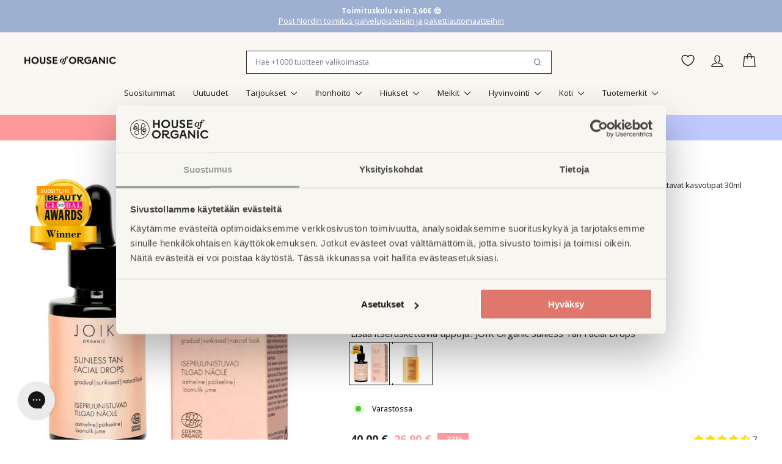

--- FILE ---
content_type: text/html; charset=utf-8
request_url: https://www.houseoforganic.fi/pages/pm?offer_sid=aa2nn7&tmt_data=a38a0473-7bbb-43d5-aef9-3e5ecfcc523e&r=https%3A%2F%2Fwww.houseoforganic.fi%2Fproducts%2Fjoik-organic-sunless-tan-facial-drops-itseruskettavat-kasvotipat&tmt_ufp=ca6c030372b1ce23e28d6b3fadceba6097eb992f19e396e68393507531ac8747
body_size: 60511
content:
<!doctype html>
<html class="no-js" lang="fi" dir="ltr">
<head>
 <script async crossorigin fetchpriority="high" src="/cdn/shopifycloud/importmap-polyfill/es-modules-shim.2.4.0.js"></script>
<script
  id="Cookiebot"
  src="https://consent.cookiebot.com/uc.js"
  data-cbid="98f9f829-ecdd-4d21-8290-074948691866"
  data-blockingmode="auto"
  type="text/javascript"
  defer
></script>
<script data-cookieconsent="ignore" type="text/javascript">
    window.dataLayer = window.dataLayer || [];
    function gtag() {
        dataLayer.push(arguments);
    }
    gtag("consent", "default", {
        ad_personalization: "denied",
        ad_storage: "denied",
        ad_user_data: "denied",
        analytics_storage: "denied",
        functionality_storage: "denied",
        personalization_storage: "denied",
        security_storage: "granted",
        wait_for_update: 500,
    });
    gtag("set", "ads_data_redaction", true);
    gtag("set", "url_passthrough", false);
</script>
  <meta charset="utf-8">
  <meta http-equiv="X-UA-Compatible" content="IE=edge,chrome=1">
  <meta name="viewport" content="width=device-width,initial-scale=1">
  <meta name="theme-color" content="#ff9999">
  <link rel="canonical" href="https://www.houseoforganic.fi/pages/pm">
  <link rel="preconnect" href="https://cdn.shopify.com" crossorigin>
  <link rel="preconnect" href="https://fonts.shopifycdn.com" crossorigin>
  <link rel="dns-prefetch" href="https://productreviews.shopifycdn.com">
  <link rel="dns-prefetch" href="https://ajax.googleapis.com">
  <link rel="dns-prefetch" href="https://maps.googleapis.com">
  <link rel="dns-prefetch" href="https://maps.gstatic.com"><link rel="shortcut icon" href="//www.houseoforganic.fi/cdn/shop/files/house-of-organic-circle-logo_32x32.png?v=1616674348" type="image/png" /><title>pm
&ndash; House of Organic
</title>
<meta name="description" content=""><meta property="og:site_name" content="House of Organic">
  <meta property="og:url" content="https://www.houseoforganic.fi/pages/pm">
  <meta property="og:title" content="pm">
  <meta property="og:type" content="website">
  <meta property="og:description" content="Löydät valikoimasta luonnonkosmetiikkaa, luomutuotteita ja luonnollisia valintoja. Suomalainen yritys, jolle on tärkeää ystävälliset hinnat ja palvelu sekä nopeat toimitukset. Suosittuja brändejä ovat Evolve Organic Beauty, Djusie, Uoga Uoga, Lily Lolo ja Laboratoires de Biarritz - Alga Maris sekä monta muuta."><meta property="og:image" content="http://www.houseoforganic.fi/cdn/shop/files/House-of-Organic_logot-01_1_09afe649-64c5-43cf-a7b6-cf232933d549.png?v=1728284050">
    <meta property="og:image:secure_url" content="https://www.houseoforganic.fi/cdn/shop/files/House-of-Organic_logot-01_1_09afe649-64c5-43cf-a7b6-cf232933d549.png?v=1728284050">
    <meta property="og:image:width" content="842">
    <meta property="og:image:height" content="596"><meta name="twitter:site" content="@">
  <meta name="twitter:card" content="summary_large_image">
  <meta name="twitter:title" content="pm">
  <meta name="twitter:description" content="Löydät valikoimasta luonnonkosmetiikkaa, luomutuotteita ja luonnollisia valintoja. Suomalainen yritys, jolle on tärkeää ystävälliset hinnat ja palvelu sekä nopeat toimitukset. Suosittuja brändejä ovat Evolve Organic Beauty, Djusie, Uoga Uoga, Lily Lolo ja Laboratoires de Biarritz - Alga Maris sekä monta muuta.">
<script type="importmap">
{
  "imports": {
    "element.base-media": "//www.houseoforganic.fi/cdn/shop/t/46/assets/element.base-media.js?v=61305152781971747521764687154",
    "element.image.parallax": "//www.houseoforganic.fi/cdn/shop/t/46/assets/element.image.parallax.js?v=59188309605188605141764687154",
    "element.model": "//www.houseoforganic.fi/cdn/shop/t/46/assets/element.model.js?v=104979259955732717291764687154",
    "element.quantity-selector": "//www.houseoforganic.fi/cdn/shop/t/46/assets/element.quantity-selector.js?v=68208048201360514121764687154",
    "element.text.rte": "//www.houseoforganic.fi/cdn/shop/t/46/assets/element.text.rte.js?v=28194737298593644281764687154",
    "element.video": "//www.houseoforganic.fi/cdn/shop/t/46/assets/element.video.js?v=110560105447302630031764687154",
    "is-land": "//www.houseoforganic.fi/cdn/shop/t/46/assets/is-land.min.js?v=92343381495565747271764687155",
    "util.misc": "//www.houseoforganic.fi/cdn/shop/t/46/assets/util.misc.js?v=117964846174238173191764687155",
    "util.product-loader": "//www.houseoforganic.fi/cdn/shop/t/46/assets/util.product-loader.js?v=71947287259713254281764687155",
    "util.resource-loader": "//www.houseoforganic.fi/cdn/shop/t/46/assets/util.resource-loader.js?v=81301169148003274841764687155",
    "vendor.in-view": "//www.houseoforganic.fi/cdn/shop/t/46/assets/vendor.in-view.js?v=126891093837844970591764687155"
  }
}
</script><script type="module" src="//www.houseoforganic.fi/cdn/shop/t/46/assets/is-land.min.js?v=92343381495565747271764687155"></script>
<style data-shopify>@font-face {
  font-family: Montserrat;
  font-weight: 400;
  font-style: normal;
  font-display: swap;
  src: url("//www.houseoforganic.fi/cdn/fonts/montserrat/montserrat_n4.81949fa0ac9fd2021e16436151e8eaa539321637.woff2") format("woff2"),
       url("//www.houseoforganic.fi/cdn/fonts/montserrat/montserrat_n4.a6c632ca7b62da89c3594789ba828388aac693fe.woff") format("woff");
}

  @font-face {
  font-family: "Open Sans";
  font-weight: 400;
  font-style: normal;
  font-display: swap;
  src: url("//www.houseoforganic.fi/cdn/fonts/open_sans/opensans_n4.c32e4d4eca5273f6d4ee95ddf54b5bbb75fc9b61.woff2") format("woff2"),
       url("//www.houseoforganic.fi/cdn/fonts/open_sans/opensans_n4.5f3406f8d94162b37bfa232b486ac93ee892406d.woff") format("woff");
}


  @font-face {
  font-family: "Open Sans";
  font-weight: 600;
  font-style: normal;
  font-display: swap;
  src: url("//www.houseoforganic.fi/cdn/fonts/open_sans/opensans_n6.15aeff3c913c3fe570c19cdfeed14ce10d09fb08.woff2") format("woff2"),
       url("//www.houseoforganic.fi/cdn/fonts/open_sans/opensans_n6.14bef14c75f8837a87f70ce22013cb146ee3e9f3.woff") format("woff");
}

  @font-face {
  font-family: "Open Sans";
  font-weight: 400;
  font-style: italic;
  font-display: swap;
  src: url("//www.houseoforganic.fi/cdn/fonts/open_sans/opensans_i4.6f1d45f7a46916cc95c694aab32ecbf7509cbf33.woff2") format("woff2"),
       url("//www.houseoforganic.fi/cdn/fonts/open_sans/opensans_i4.4efaa52d5a57aa9a57c1556cc2b7465d18839daa.woff") format("woff");
}

  @font-face {
  font-family: "Open Sans";
  font-weight: 600;
  font-style: italic;
  font-display: swap;
  src: url("//www.houseoforganic.fi/cdn/fonts/open_sans/opensans_i6.828bbc1b99433eacd7d50c9f0c1bfe16f27b89a3.woff2") format("woff2"),
       url("//www.houseoforganic.fi/cdn/fonts/open_sans/opensans_i6.a79e1402e2bbd56b8069014f43ff9c422c30d057.woff") format("woff");
}

</style><link href="//www.houseoforganic.fi/cdn/shop/t/46/assets/theme.css?v=84994101453513178811764931196" rel="stylesheet" type="text/css" media="all" />
  <link href="//www.houseoforganic.fi/cdn/shop/t/46/assets/villi.css?v=112711756107448191421765454651" rel="stylesheet" type="text/css" media="all" />
<style data-shopify>:root {
    --typeHeaderPrimary: Montserrat;
    --typeHeaderFallback: sans-serif;
    --typeHeaderSize: 30px;
    --typeHeaderWeight: 400;
    --typeHeaderLineHeight: 1.1;
    --typeHeaderSpacing: 0.0em;

    --typeBasePrimary:"Open Sans";
    --typeBaseFallback:sans-serif;
    --typeBaseSize: 15px;
    --typeBaseWeight: 400;
    --typeBaseSpacing: 0.0em;
    --typeBaseLineHeight: 1.4;
    --typeBaselineHeightMinus01: 1.3;

    --typeCollectionTitle: 22px;

    --iconWeight: 3px;
    --iconLinecaps: round;

    
        --buttonRadius: 0;
    

    --colorGridOverlayOpacity: 0.12;
    --colorAnnouncement: #9db0d1;
    --colorAnnouncementText: #ffffff;

    --colorBody: #ffffff;
    --colorBodyAlpha05: rgba(255, 255, 255, 0.05);
    --colorBodyDim: #f2f2f2;
    --colorBodyLightDim: #fafafa;
    --colorBodyMediumDim: #f5f5f5;


    --colorBorder: #e8e8e1;

    --colorBtnPrimary: #ff9999;
    --colorBtnPrimaryLight: #ffcccc;
    --colorBtnPrimaryDim: #ff8080;
    --colorBtnPrimaryText: #ffffff;

    --colorCartDot: #d74a5d;

    --colorDrawers: #ffffff;
    --colorDrawersDim: #f2f2f2;
    --colorDrawerBorder: #e8e8e1;
    --colorDrawerText: #1a1a1a;
    --colorDrawerTextDark: #000000;
    --colorDrawerButton: #ff9999;
    --colorDrawerButtonText: #ffffff;

    --colorFooter: #9db0d1;
    --colorFooterText: #ffffff;
    --colorFooterTextAlpha01: #ffffff;

    --colorGridOverlay: #000000;
    --colorGridOverlayOpacity: 0.1;

    --colorHeaderTextAlpha01: rgba(26, 26, 26, 0.1);

    --colorHeroText: #ffffff;

    --colorSmallImageBg: #ffffff;
    --colorLargeImageBg: #0f0f0f;

    --colorImageOverlay: #321004;
    --colorImageOverlayOpacity: 0.1;
    --colorImageOverlayTextShadow: 0.2;

    --colorLink: #1a1a1a;

    --colorModalBg: rgba(230, 230, 230, 0.6);

    --colorNav: #faf6f1;
    --colorNavText: #1a1a1a;

    --colorPrice: #1c1d1d;

    --colorSaleTag: #d74a5d;
    --colorSaleTagText: #ffffff;

    --colorTextBody: #1a1a1a;
    --colorTextBodyAlpha015: rgba(26, 26, 26, 0.15);
    --colorTextBodyAlpha005: rgba(26, 26, 26, 0.05);
    --colorTextBodyAlpha008: rgba(26, 26, 26, 0.08);
    --colorTextSavings: #d74a5d;

    --urlIcoSelect: url(//www.houseoforganic.fi/cdn/shop/t/46/assets/ico-select.svg);
    --urlIcoSelectFooter: url(//www.houseoforganic.fi/cdn/shop/t/46/assets/ico-select-footer.svg);
    --urlIcoSelectWhite: url(//www.houseoforganic.fi/cdn/shop/t/46/assets/ico-select-white.svg);

    --grid-gutter: 17px;
    --drawer-gutter: 20px;

    --sizeChartMargin: 25px 0;
    --sizeChartIconMargin: 5px;

    --newsletterReminderPadding: 40px;

    /*Shop Pay Installments*/
    --color-body-text: #1a1a1a;
    --color-body: #ffffff;
    --color-bg: #ffffff;
    }

    .placeholder-content {
    background-image: linear-gradient(100deg, #ffffff 40%, #f7f7f7 63%, #ffffff 79%);
    }</style><script>
    document.documentElement.className = document.documentElement.className.replace('no-js', 'js');

    window.theme = window.theme || {};
    theme.routes = {
      home: "/",
      cart: "/cart.js",
      cartPage: "/cart",
      cartAdd: "/cart/add.js",
      cartChange: "/cart/change.js",
      search: "/search",
      predictiveSearch: "/search/suggest"
    };
    theme.strings = {
      soldOut: "Tilapäisesti loppu",
      unavailable: "Ei saatavilla",
      inStockLabel: "Varastossa",
      oneStockLabel: "Vain [count] kpl jäljellä",
      otherStockLabel: "Vain [count] kpl jäljellä",
      willNotShipUntil: "Valmis toimitettavaksi [date]",
      willBeInStockAfter: "Takaisin varastossa [date]",
      waitingForStock: "Jälkitoimituksessa",
      savePrice: "Säästä [saved_amount]",
      cartEmpty: "Ostoskorisi on tyhjä",
      cartTermsConfirmation: "Sinun tulee hyväksyä ehdot siirtyäksesi kassalle",
      searchCollections: "Kokoelmat",
      searchPages: "Sivut",
      searchArticles: "Artikkelit",
      productFrom: "alkaen ",
      maxQuantity: "Voit lisätä ostoskoriin enintään [quantity] kpl tuotetta [title]."
    };
    theme.settings = {
      cartType: "drawer",
      isCustomerTemplate: false,
      moneyFormat: "{{amount_with_comma_separator}} €",
      saveType: "percent",
      productImageSize: "square",
      productImageCover: true,
      predictiveSearch: true,
      predictiveSearchType: null,
      predictiveSearchVendor: true,
      predictiveSearchPrice: true,
      quickView: false,
      themeName: 'Impulse',
      themeVersion: "8.1.0"
    };
  </script>
  <script>window.performance && window.performance.mark && window.performance.mark('shopify.content_for_header.start');</script><meta name="google-site-verification" content="U1G8M0zyemBcwR3-Rg0lcpbsD7lrtWdJ0mgpecypuHI">
<meta name="google-site-verification" content="U1G8M0zyemBcwR3-Rg0lcpbsD7lrtWdJ0mgpecypuHI">
<meta name="google-site-verification" content="5IThp4sWFnliWnatamLqxqu__z4Ou27-hqdckg6RREA">
<meta id="shopify-digital-wallet" name="shopify-digital-wallet" content="/5330829423/digital_wallets/dialog">
<meta name="shopify-checkout-api-token" content="1c266d391548abc6ea8ac4cb573e1579">
<script async="async" src="/checkouts/internal/preloads.js?locale=fi-FI"></script>
<script id="apple-pay-shop-capabilities" type="application/json">{"shopId":5330829423,"countryCode":"FI","currencyCode":"EUR","merchantCapabilities":["supports3DS"],"merchantId":"gid:\/\/shopify\/Shop\/5330829423","merchantName":"House of Organic","requiredBillingContactFields":["postalAddress","email","phone"],"requiredShippingContactFields":["postalAddress","email","phone"],"shippingType":"shipping","supportedNetworks":["visa","maestro","masterCard","amex"],"total":{"type":"pending","label":"House of Organic","amount":"1.00"},"shopifyPaymentsEnabled":true,"supportsSubscriptions":true}</script>
<script id="shopify-features" type="application/json">{"accessToken":"1c266d391548abc6ea8ac4cb573e1579","betas":["rich-media-storefront-analytics"],"domain":"www.houseoforganic.fi","predictiveSearch":true,"shopId":5330829423,"locale":"fi"}</script>
<script>var Shopify = Shopify || {};
Shopify.shop = "houseoforganic.myshopify.com";
Shopify.locale = "fi";
Shopify.currency = {"active":"EUR","rate":"1.0"};
Shopify.country = "FI";
Shopify.theme = {"name":"Impulse","id":180299432264,"schema_name":"Impulse","schema_version":"8.1.0","theme_store_id":857,"role":"main"};
Shopify.theme.handle = "null";
Shopify.theme.style = {"id":null,"handle":null};
Shopify.cdnHost = "www.houseoforganic.fi/cdn";
Shopify.routes = Shopify.routes || {};
Shopify.routes.root = "/";</script>
<script type="module">!function(o){(o.Shopify=o.Shopify||{}).modules=!0}(window);</script>
<script>!function(o){function n(){var o=[];function n(){o.push(Array.prototype.slice.apply(arguments))}return n.q=o,n}var t=o.Shopify=o.Shopify||{};t.loadFeatures=n(),t.autoloadFeatures=n()}(window);</script>
<script id="shop-js-analytics" type="application/json">{"pageType":"page"}</script>
<script defer="defer" async type="module" src="//www.houseoforganic.fi/cdn/shopifycloud/shop-js/modules/v2/client.init-shop-cart-sync_BaVYBPKc.fi.esm.js"></script>
<script defer="defer" async type="module" src="//www.houseoforganic.fi/cdn/shopifycloud/shop-js/modules/v2/chunk.common_CTbb0h5t.esm.js"></script>
<script defer="defer" async type="module" src="//www.houseoforganic.fi/cdn/shopifycloud/shop-js/modules/v2/chunk.modal_DUS8DR4E.esm.js"></script>
<script type="module">
  await import("//www.houseoforganic.fi/cdn/shopifycloud/shop-js/modules/v2/client.init-shop-cart-sync_BaVYBPKc.fi.esm.js");
await import("//www.houseoforganic.fi/cdn/shopifycloud/shop-js/modules/v2/chunk.common_CTbb0h5t.esm.js");
await import("//www.houseoforganic.fi/cdn/shopifycloud/shop-js/modules/v2/chunk.modal_DUS8DR4E.esm.js");

  window.Shopify.SignInWithShop?.initShopCartSync?.({"fedCMEnabled":true,"windoidEnabled":true});

</script>
<script>(function() {
  var isLoaded = false;
  function asyncLoad() {
    if (isLoaded) return;
    isLoaded = true;
    var urls = ["https:\/\/d23dclunsivw3h.cloudfront.net\/redirect-app.js?shop=houseoforganic.myshopify.com","https:\/\/searchanise-ef84.kxcdn.com\/widgets\/shopify\/init.js?a=4y8P5W3N5B\u0026shop=houseoforganic.myshopify.com"];
    for (var i = 0; i < urls.length; i++) {
      var s = document.createElement('script');
      s.type = 'text/javascript';
      s.async = true;
      s.src = urls[i];
      var x = document.getElementsByTagName('script')[0];
      x.parentNode.insertBefore(s, x);
    }
  };
  if(window.attachEvent) {
    window.attachEvent('onload', asyncLoad);
  } else {
    window.addEventListener('load', asyncLoad, false);
  }
})();</script>
<script id="__st">var __st={"a":5330829423,"offset":7200,"reqid":"daf4d320-d989-48ba-8130-19fcbdba0faf-1769097775","pageurl":"www.houseoforganic.fi\/pages\/pm?offer_sid=aa2nn7\u0026tmt_data=a38a0473-7bbb-43d5-aef9-3e5ecfcc523e\u0026r=https%3A%2F%2Fwww.houseoforganic.fi%2Fproducts%2Fjoik-organic-sunless-tan-facial-drops-itseruskettavat-kasvotipat\u0026tmt_ufp=ca6c030372b1ce23e28d6b3fadceba6097eb992f19e396e68393507531ac8747","s":"pages-27670675567","u":"18b3d6acaea3","p":"page","rtyp":"page","rid":27670675567};</script>
<script>window.ShopifyPaypalV4VisibilityTracking = true;</script>
<script id="captcha-bootstrap">!function(){'use strict';const t='contact',e='account',n='new_comment',o=[[t,t],['blogs',n],['comments',n],[t,'customer']],c=[[e,'customer_login'],[e,'guest_login'],[e,'recover_customer_password'],[e,'create_customer']],r=t=>t.map((([t,e])=>`form[action*='/${t}']:not([data-nocaptcha='true']) input[name='form_type'][value='${e}']`)).join(','),a=t=>()=>t?[...document.querySelectorAll(t)].map((t=>t.form)):[];function s(){const t=[...o],e=r(t);return a(e)}const i='password',u='form_key',d=['recaptcha-v3-token','g-recaptcha-response','h-captcha-response',i],f=()=>{try{return window.sessionStorage}catch{return}},m='__shopify_v',_=t=>t.elements[u];function p(t,e,n=!1){try{const o=window.sessionStorage,c=JSON.parse(o.getItem(e)),{data:r}=function(t){const{data:e,action:n}=t;return t[m]||n?{data:e,action:n}:{data:t,action:n}}(c);for(const[e,n]of Object.entries(r))t.elements[e]&&(t.elements[e].value=n);n&&o.removeItem(e)}catch(o){console.error('form repopulation failed',{error:o})}}const l='form_type',E='cptcha';function T(t){t.dataset[E]=!0}const w=window,h=w.document,L='Shopify',v='ce_forms',y='captcha';let A=!1;((t,e)=>{const n=(g='f06e6c50-85a8-45c8-87d0-21a2b65856fe',I='https://cdn.shopify.com/shopifycloud/storefront-forms-hcaptcha/ce_storefront_forms_captcha_hcaptcha.v1.5.2.iife.js',D={infoText:'hCaptchan suojaama',privacyText:'Tietosuoja',termsText:'Ehdot'},(t,e,n)=>{const o=w[L][v],c=o.bindForm;if(c)return c(t,g,e,D).then(n);var r;o.q.push([[t,g,e,D],n]),r=I,A||(h.body.append(Object.assign(h.createElement('script'),{id:'captcha-provider',async:!0,src:r})),A=!0)});var g,I,D;w[L]=w[L]||{},w[L][v]=w[L][v]||{},w[L][v].q=[],w[L][y]=w[L][y]||{},w[L][y].protect=function(t,e){n(t,void 0,e),T(t)},Object.freeze(w[L][y]),function(t,e,n,w,h,L){const[v,y,A,g]=function(t,e,n){const i=e?o:[],u=t?c:[],d=[...i,...u],f=r(d),m=r(i),_=r(d.filter((([t,e])=>n.includes(e))));return[a(f),a(m),a(_),s()]}(w,h,L),I=t=>{const e=t.target;return e instanceof HTMLFormElement?e:e&&e.form},D=t=>v().includes(t);t.addEventListener('submit',(t=>{const e=I(t);if(!e)return;const n=D(e)&&!e.dataset.hcaptchaBound&&!e.dataset.recaptchaBound,o=_(e),c=g().includes(e)&&(!o||!o.value);(n||c)&&t.preventDefault(),c&&!n&&(function(t){try{if(!f())return;!function(t){const e=f();if(!e)return;const n=_(t);if(!n)return;const o=n.value;o&&e.removeItem(o)}(t);const e=Array.from(Array(32),(()=>Math.random().toString(36)[2])).join('');!function(t,e){_(t)||t.append(Object.assign(document.createElement('input'),{type:'hidden',name:u})),t.elements[u].value=e}(t,e),function(t,e){const n=f();if(!n)return;const o=[...t.querySelectorAll(`input[type='${i}']`)].map((({name:t})=>t)),c=[...d,...o],r={};for(const[a,s]of new FormData(t).entries())c.includes(a)||(r[a]=s);n.setItem(e,JSON.stringify({[m]:1,action:t.action,data:r}))}(t,e)}catch(e){console.error('failed to persist form',e)}}(e),e.submit())}));const S=(t,e)=>{t&&!t.dataset[E]&&(n(t,e.some((e=>e===t))),T(t))};for(const o of['focusin','change'])t.addEventListener(o,(t=>{const e=I(t);D(e)&&S(e,y())}));const B=e.get('form_key'),M=e.get(l),P=B&&M;t.addEventListener('DOMContentLoaded',(()=>{const t=y();if(P)for(const e of t)e.elements[l].value===M&&p(e,B);[...new Set([...A(),...v().filter((t=>'true'===t.dataset.shopifyCaptcha))])].forEach((e=>S(e,t)))}))}(h,new URLSearchParams(w.location.search),n,t,e,['guest_login'])})(!0,!1)}();</script>
<script integrity="sha256-4kQ18oKyAcykRKYeNunJcIwy7WH5gtpwJnB7kiuLZ1E=" data-source-attribution="shopify.loadfeatures" defer="defer" src="//www.houseoforganic.fi/cdn/shopifycloud/storefront/assets/storefront/load_feature-a0a9edcb.js" crossorigin="anonymous"></script>
<script data-source-attribution="shopify.dynamic_checkout.dynamic.init">var Shopify=Shopify||{};Shopify.PaymentButton=Shopify.PaymentButton||{isStorefrontPortableWallets:!0,init:function(){window.Shopify.PaymentButton.init=function(){};var t=document.createElement("script");t.src="https://www.houseoforganic.fi/cdn/shopifycloud/portable-wallets/latest/portable-wallets.fi.js",t.type="module",document.head.appendChild(t)}};
</script>
<script data-source-attribution="shopify.dynamic_checkout.buyer_consent">
  function portableWalletsHideBuyerConsent(e){var t=document.getElementById("shopify-buyer-consent"),n=document.getElementById("shopify-subscription-policy-button");t&&n&&(t.classList.add("hidden"),t.setAttribute("aria-hidden","true"),n.removeEventListener("click",e))}function portableWalletsShowBuyerConsent(e){var t=document.getElementById("shopify-buyer-consent"),n=document.getElementById("shopify-subscription-policy-button");t&&n&&(t.classList.remove("hidden"),t.removeAttribute("aria-hidden"),n.addEventListener("click",e))}window.Shopify?.PaymentButton&&(window.Shopify.PaymentButton.hideBuyerConsent=portableWalletsHideBuyerConsent,window.Shopify.PaymentButton.showBuyerConsent=portableWalletsShowBuyerConsent);
</script>
<script data-source-attribution="shopify.dynamic_checkout.cart.bootstrap">document.addEventListener("DOMContentLoaded",(function(){function t(){return document.querySelector("shopify-accelerated-checkout-cart, shopify-accelerated-checkout")}if(t())Shopify.PaymentButton.init();else{new MutationObserver((function(e,n){t()&&(Shopify.PaymentButton.init(),n.disconnect())})).observe(document.body,{childList:!0,subtree:!0})}}));
</script>
<link id="shopify-accelerated-checkout-styles" rel="stylesheet" media="screen" href="https://www.houseoforganic.fi/cdn/shopifycloud/portable-wallets/latest/accelerated-checkout-backwards-compat.css" crossorigin="anonymous">
<style id="shopify-accelerated-checkout-cart">
        #shopify-buyer-consent {
  margin-top: 1em;
  display: inline-block;
  width: 100%;
}

#shopify-buyer-consent.hidden {
  display: none;
}

#shopify-subscription-policy-button {
  background: none;
  border: none;
  padding: 0;
  text-decoration: underline;
  font-size: inherit;
  cursor: pointer;
}

#shopify-subscription-policy-button::before {
  box-shadow: none;
}

      </style>

<script>window.performance && window.performance.mark && window.performance.mark('shopify.content_for_header.end');</script>
  <script>
function feedback() {
  const p = window.Shopify.customerPrivacy;
  console.log(`Tracking ${p.userCanBeTracked() ? "en" : "dis"}abled`);
}
window.Shopify.loadFeatures(
  [
    {
      name: "consent-tracking-api",
      version: "0.1",
    },
  ],
  function (error) {
    if (error) throw error;
    if ("Cookiebot" in window)
      window.Shopify.customerPrivacy.setTrackingConsent({
        "analytics": false,
        "marketing": false,
        "preferences": false,
        "sale_of_data": false,
      }, () => console.log("Awaiting consent")
    );
  }
);

window.addEventListener("CookiebotOnConsentReady", function () {
  const C = Cookiebot.consent,
      existConsentShopify = setInterval(function () {
        if (window.Shopify.customerPrivacy) {
          clearInterval(existConsentShopify);
          window.Shopify.customerPrivacy.setTrackingConsent({
            "analytics": C["statistics"],
            "marketing": C["marketing"],
            "preferences": C["preferences"],
            "sale_of_data": C["marketing"],
          }, () => console.log("Consent captured"))
        }
      }, 100);
});
</script>
  <style data-shopify>
    :root {
      /* Root Variables */
      /* ========================= */
      --root-color-primary: #1a1a1a;
      --color-primary: #1a1a1a;
      --root-color-secondary: #ffffff;
      --color-secondary: #ffffff;
      --color-sale-tag: #d74a5d;
      --color-sale-tag-text: #ffffff;
      --layout-section-padding-block: 3rem;
      --layout-section-padding-inline--md: 40px;
      --layout-section-max-inline-size: 1420px; 


      /* Text */
      /* ========================= */
      
      /* Body Font Styles */
      --element-text-font-family--body: "Open Sans";
      --element-text-font-family-fallback--body: sans-serif;
      --element-text-font-weight--body: 400;
      --element-text-letter-spacing--body: 0.0em;
      --element-text-text-transform--body: none;

      /* Body Font Sizes */
      --element-text-font-size--body: initial;
      --element-text-font-size--body-xs: 11px;
      --element-text-font-size--body-sm: 13px;
      --element-text-font-size--body-md: 15px;
      --element-text-font-size--body-lg: 17px;
      
      /* Body Line Heights */
      --element-text-line-height--body: 1.4;

      /* Heading Font Styles */
      --element-text-font-family--heading: Montserrat;
      --element-text-font-family-fallback--heading: sans-serif;
      --element-text-font-weight--heading: 400;
      --element-text-letter-spacing--heading: 0.0em;
      
       
      
      
      /* Heading Font Sizes */
      --element-text-font-size--heading-2xl: 46px;
      --element-text-font-size--heading-xl: 30px;
      --element-text-font-size--heading-lg: 24px;
      --element-text-font-size--heading-md: 22px;
      --element-text-font-size--heading-sm: 16px;
      --element-text-font-size--heading-xs: 14px;
      
      /* Heading Line Heights */
      --element-text-line-height--heading: 1.1;

      /* Buttons */
      /* ========================= */
      
          --element-button-radius: 0;
      

      --element-button-padding-block: 12px;
      --element-button-text-transform: uppercase;
      --element-button-font-weight: 800;
      --element-button-font-size: max(calc(var(--typeBaseSize) - 4px), 13px);
      --element-button-letter-spacing: .3em;

      /* Base Color Variables */
      --element-button-color-primary: #ff9999;
      --element-button-color-secondary: #ffffff;
      --element-button-shade-border: 100%;

      /* Hover State Variables */
      --element-button-shade-background--hover: 0%;
      --element-button-shade-border--hover: 100%;

      /* Focus State Variables */
      --element-button-color-focus: var(--color-focus);

      /* Inputs */
      /* ========================= */
      
          --element-icon-radius: 0;
      

      --element-input-font-size: var(--element-text-font-size--body-sm);
      --element-input-box-shadow-shade: 100%;

      /* Hover State Variables */
      --element-input-background-shade--hover: 0%;
      --element-input-box-shadow-spread-radius--hover: 1px;
    }

    @media only screen and (max-width: 768px) {
      :root {
        --element-button-font-size: max(calc(var(--typeBaseSize) - 5px), 11px);
      }
    }

    .element-radio {
        &:has(input[type='radio']:checked) {
          --element-button-color: var(--element-button-color-secondary);
        }
    }

    /* ATC Button Overrides */
    /* ========================= */

    .element-button[type="submit"],
    .element-button[type="submit"] .element-text,
    .element-button--shopify-payment-wrapper button {
      --element-button-padding-block: 13px;
      --element-button-padding-inline: 20px;
      --element-button-line-height: 1.42;
      --_font-size--body-md: var(--element-button-font-size);

      line-height: 1.42 !important;
    }

    /* When dynamic checkout is enabled */
    product-form:has(.element-button--shopify-payment-wrapper) {
      --element-button-color: #1a1a1a;

      .element-button[type="submit"],
      .element-button--shopify-payment-wrapper button {
        min-height: 50px !important;
      }

      .shopify-payment-button {
        margin: 0;
      }
    }

    /* Hover animation for non-angled buttons */
    body:not([data-button_style='angled']) .element-button[type="submit"] {
      position: relative;
      overflow: hidden;

      &:after {
        content: '';
        position: absolute;
        top: 0;
        left: 150%;
        width: 200%;
        height: 100%;
        transform: skewX(-20deg);
        background-image: linear-gradient(to right,transparent, rgba(255,255,255,.25),transparent);
      }

      &:hover:after {
        animation: shine 0.75s cubic-bezier(0.01, 0.56, 1, 1);
      }
    }

    /* ANGLED STYLE - ATC Button Overrides */
    /* ========================= */
    
    [data-button_style='angled'] {
      --element-button-shade-background--active: var(--element-button-shade-background);
      --element-button-shade-border--active: var(--element-button-shade-border);

      .element-button[type="submit"] {
        --_box-shadow: none;

        position: relative;
        max-width: 94%;
        border-top: 1px solid #ff9999;
        border-bottom: 1px solid #ff9999;
        
        &:before,
        &:after {
          content: '';
          position: absolute;
          display: block;
          top: -1px;
          bottom: -1px;
          width: 20px;
          transform: skewX(-12deg);
          background-color: #ff9999;
        }
        
        &:before {
          left: -6px;
        }
        
        &:after {
          right: -6px;
        }
      }

      /* When dynamic checkout is enabled */
      product-form:has(.element-button--shopify-payment-wrapper) {
        .element-button[type="submit"]:before,
        .element-button[type="submit"]:after {
          background-color: color-mix(in srgb,var(--_color-text) var(--_shade-background),var(--_color-background));
          border-top: 1px solid #ff9999;
          border-bottom: 1px solid #ff9999;
        }

        .element-button[type="submit"]:before {
          border-left: 1px solid #ff9999;
        }
        
        .element-button[type="submit"]:after {
          border-right: 1px solid #ff9999;
        }
      }

      .element-button--shopify-payment-wrapper {
        --_color-background: #ff9999;

        button:hover,
        button:before,
        button:after {
          background-color: color-mix(in srgb,var(--_color-text) var(--_shade-background),var(--_color-background)) !important;
        }

        button:not(button:focus-visible) {
          box-shadow: none !important;
        }
      }
    }
  </style>

  <script src="//www.houseoforganic.fi/cdn/shop/t/46/assets/vendor-scripts-v11.js" defer="defer"></script><link rel="stylesheet" href="//www.houseoforganic.fi/cdn/shop/t/46/assets/country-flags.css"><script src="//www.houseoforganic.fi/cdn/shop/t/46/assets/theme.js?v=70267433554469723971765013194" defer="defer"></script>
<!-- BEGIN app block: shopify://apps/gorgias-live-chat-helpdesk/blocks/gorgias/a66db725-7b96-4e3f-916e-6c8e6f87aaaa -->
<script defer data-gorgias-loader-chat src="https://config.gorgias.chat/bundle-loader/shopify/houseoforganic.myshopify.com"></script>


<script defer data-gorgias-loader-convert  src="https://content.9gtb.com/loader.js"></script>


<script defer data-gorgias-loader-mailto-replace  src="https://config.gorgias.help/api/contact-forms/replace-mailto-script.js?shopName=houseoforganic"></script>


<!-- END app block --><!-- BEGIN app block: shopify://apps/judge-me-reviews/blocks/judgeme_core/61ccd3b1-a9f2-4160-9fe9-4fec8413e5d8 --><!-- Start of Judge.me Core -->






<link rel="dns-prefetch" href="https://cdnwidget.judge.me">
<link rel="dns-prefetch" href="https://cdn.judge.me">
<link rel="dns-prefetch" href="https://cdn1.judge.me">
<link rel="dns-prefetch" href="https://api.judge.me">

<script data-cfasync='false' class='jdgm-settings-script'>window.jdgmSettings={"pagination":5,"disable_web_reviews":false,"badge_no_review_text":"Ei arvosteluja","badge_n_reviews_text":"{{ n }}","badge_star_color":"#FFDE00","hide_badge_preview_if_no_reviews":true,"badge_hide_text":false,"enforce_center_preview_badge":false,"widget_title":"Asiakkaidemme arvosteluja","widget_open_form_text":"Kirjoita arvostelu","widget_close_form_text":"Peruuta arvostelu","widget_refresh_page_text":"Päivitä sivu","widget_summary_text":"Perustuu {{ number_of_reviews }} arvosteluun/arvosteluihin","widget_no_review_text":"Ole ensimmäinen kirjoittamaan arvostelu","widget_name_field_text":"Näytettävä nimi","widget_verified_name_field_text":"Vahvistettu nimi (julkinen)","widget_name_placeholder_text":"Näytettävä nimi","widget_required_field_error_text":"Tämä kenttä on pakollinen.","widget_email_field_text":"Sähköpostiosoite","widget_verified_email_field_text":"Vahvistettu sähköposti (yksityinen, ei muokattavissa)","widget_email_placeholder_text":"Sähköpostiosoitteesi","widget_email_field_error_text":"Syötä kelvollinen sähköpostiosoite.","widget_rating_field_text":"Arvosana","widget_review_title_field_text":"Arvostelun otsikko","widget_review_title_placeholder_text":"Anna arvostelullesi otsikko","widget_review_body_field_text":"Arvostelun sisältö","widget_review_body_placeholder_text":"Aloita kirjoittaminen tässä...","widget_pictures_field_text":"Kuva/Video (valinnainen)","widget_submit_review_text":"Lähetä arvostelu","widget_submit_verified_review_text":"Lähetä vahvistettu arvostelu","widget_submit_success_msg_with_auto_publish":"Kiitos! Päivitä sivu hetken kuluttua nähdäksesi arvostelusi. Voit poistaa tai muokata arvosteluasi kirjautumalla palveluun \u003ca href='https://judge.me/login' target='_blank' rel='nofollow noopener'\u003eJudge.me\u003c/a\u003e","widget_submit_success_msg_no_auto_publish":"Kiitos! Arvostelusi julkaistaan, kun kaupan ylläpitäjä on hyväksynyt sen. Voit poistaa tai muokata arvosteluasi kirjautumalla palveluun \u003ca href='https://judge.me/login' target='_blank' rel='nofollow noopener'\u003eJudge.me\u003c/a\u003e","widget_show_default_reviews_out_of_total_text":"Näytetään {{ n_reviews_shown }} / {{ n_reviews }} arvostelua.","widget_show_all_link_text":"Näytä kaikki","widget_show_less_link_text":"Näytä vähemmän","widget_author_said_text":"{{ reviewer_name }} sanoi:","widget_days_text":"{{ n }} päivää sitten","widget_weeks_text":"{{ n }} viikko/viikkoa sitten","widget_months_text":"{{ n }} kuukausi/kuukautta sitten","widget_years_text":"{{ n }} vuosi/vuotta sitten","widget_yesterday_text":"Eilen","widget_today_text":"Tänään","widget_replied_text":"\u003e\u003e {{ shop_name }} vastasi:","widget_read_more_text":"Lue lisää","widget_reviewer_name_as_initial":"last_initial","widget_rating_filter_color":"#fbcd0a","widget_rating_filter_see_all_text":"Katso kaikki arvostelut","widget_sorting_most_recent_text":"Uusimmat","widget_sorting_highest_rating_text":"Korkein arvosana","widget_sorting_lowest_rating_text":"Alhaisin arvosana","widget_sorting_with_pictures_text":"Vain kuvat","widget_sorting_most_helpful_text":"Hyödyllisimmät","widget_open_question_form_text":"Esitä kysymys","widget_reviews_subtab_text":"Arvostelut","widget_questions_subtab_text":"Kysymykset","widget_question_label_text":"Kysymys","widget_answer_label_text":"Vastaus","widget_question_placeholder_text":"Kirjoita kysymyksesi tähän","widget_submit_question_text":"Lähetä kysymys","widget_question_submit_success_text":"Kiitos kysymyksestäsi! Ilmoitamme sinulle, kun siihen vastataan.","widget_star_color":"#FFDE00","verified_badge_text":"Vahvistettu","verified_badge_bg_color":"","verified_badge_text_color":"","verified_badge_placement":"left-of-reviewer-name","widget_review_max_height":"","widget_hide_border":false,"widget_social_share":false,"widget_thumb":false,"widget_review_location_show":false,"widget_location_format":"","all_reviews_include_out_of_store_products":true,"all_reviews_out_of_store_text":"(Loppu varastosta)","all_reviews_pagination":100,"all_reviews_product_name_prefix_text":"koskien","enable_review_pictures":true,"enable_question_anwser":false,"widget_theme":"leex","review_date_format":"dd/mm/yyyy","default_sort_method":"most-recent","widget_product_reviews_subtab_text":"Tuotearvostelut","widget_shop_reviews_subtab_text":"Kaupan arvostelut","widget_other_products_reviews_text":"Arvostelut muille tuotteille","widget_store_reviews_subtab_text":"Kaupan arvostelut","widget_no_store_reviews_text":"Tätä kauppaa ei ole vielä saanut arvosteluja","widget_web_restriction_product_reviews_text":"Tästä tuotteesta ei ole vielä arvosteluja","widget_no_items_text":"Ei löytynyt elementtejä","widget_show_more_text":"Näytä lisää","widget_write_a_store_review_text":"Kirjoita kauppa-arvostelu","widget_other_languages_heading":"Arvosteluja muilla kielillä","widget_translate_review_text":"Käännä arvostelu kielelle {{ language }}","widget_translating_review_text":"Käännetään...","widget_show_original_translation_text":"Näytä alkuperäinen ({{ language }})","widget_translate_review_failed_text":"Arvostelua ei voitu kääntää.","widget_translate_review_retry_text":"Yritä uudelleen","widget_translate_review_try_again_later_text":"Yritä myöhemmin uudelleen","show_product_url_for_grouped_product":true,"widget_sorting_pictures_first_text":"Kuvat ensin","show_pictures_on_all_rev_page_mobile":true,"show_pictures_on_all_rev_page_desktop":true,"floating_tab_hide_mobile_install_preference":false,"floating_tab_button_name":"★ Arvostelut","floating_tab_title":"Anna asiakkaiden puhua puolestamme","floating_tab_button_color":"","floating_tab_button_background_color":"","floating_tab_url":"","floating_tab_url_enabled":false,"floating_tab_tab_style":"text","all_reviews_text_badge_text":"Asiakkaat arvioivat meitä {{ shop.metafields.judgeme.all_reviews_rating | round: 1 }}/5 perustuen {{ shop.metafields.judgeme.all_reviews_count }} arvosteluun.","all_reviews_text_badge_text_branded_style":"{{ shop.metafields.judgeme.all_reviews_rating | round: 1 }} / 5 tähteä perustuen {{ shop.metafields.judgeme.all_reviews_count }} arvosteluun","is_all_reviews_text_badge_a_link":false,"show_stars_for_all_reviews_text_badge":false,"all_reviews_text_badge_url":"","all_reviews_text_style":"branded","all_reviews_text_color_style":"custom","all_reviews_text_color":"#F88B69","all_reviews_text_show_jm_brand":false,"featured_carousel_show_header":true,"featured_carousel_title":"Asiakkaidemme suosikkituotteita","testimonials_carousel_title":"Asiakas sanoo","videos_carousel_title":"Todelliset asiakkaiden tarinat","cards_carousel_title":"Asiakas sanoo","featured_carousel_count_text":"{{ n }} arvostelusta","featured_carousel_add_link_to_all_reviews_page":false,"featured_carousel_url":"","featured_carousel_show_images":true,"featured_carousel_autoslide_interval":5,"featured_carousel_arrows_on_the_sides":true,"featured_carousel_height":250,"featured_carousel_width":80,"featured_carousel_image_size":0,"featured_carousel_image_height":250,"featured_carousel_arrow_color":"#eeeeee","verified_count_badge_style":"branded","verified_count_badge_orientation":"horizontal","verified_count_badge_color_style":"judgeme_brand_color","verified_count_badge_color":"#108474","is_verified_count_badge_a_link":false,"verified_count_badge_url":"","verified_count_badge_show_jm_brand":true,"widget_rating_preset_default":5,"widget_first_sub_tab":"product-reviews","widget_show_histogram":true,"widget_histogram_use_custom_color":false,"widget_pagination_use_custom_color":false,"widget_star_use_custom_color":false,"widget_verified_badge_use_custom_color":false,"widget_write_review_use_custom_color":false,"picture_reminder_submit_button":"Upload Pictures","enable_review_videos":false,"mute_video_by_default":false,"widget_sorting_videos_first_text":"Videot ensin","widget_review_pending_text":"Odottaa","featured_carousel_items_for_large_screen":3,"social_share_options_order":"Facebook,Twitter","remove_microdata_snippet":true,"disable_json_ld":false,"enable_json_ld_products":false,"preview_badge_show_question_text":false,"preview_badge_no_question_text":"Ei kysymyksiä","preview_badge_n_question_text":"{{ number_of_questions }} kysymys/kysymystä","qa_badge_show_icon":false,"qa_badge_position":"same-row","remove_judgeme_branding":true,"widget_add_search_bar":false,"widget_search_bar_placeholder":"Haku","widget_sorting_verified_only_text":"Vain vahvistetut","featured_carousel_theme":"gallery","featured_carousel_show_rating":true,"featured_carousel_show_title":true,"featured_carousel_show_body":true,"featured_carousel_show_date":false,"featured_carousel_show_reviewer":true,"featured_carousel_show_product":true,"featured_carousel_header_background_color":"#F88B69","featured_carousel_header_text_color":"#ffffff","featured_carousel_name_product_separator":"reviewed","featured_carousel_full_star_background":"#108474","featured_carousel_empty_star_background":"#dadada","featured_carousel_vertical_theme_background":"#f9fafb","featured_carousel_verified_badge_enable":false,"featured_carousel_verified_badge_color":"#95A597","featured_carousel_border_style":"round","featured_carousel_review_line_length_limit":3,"featured_carousel_more_reviews_button_text":"Lue lisää arvosteluja","featured_carousel_view_product_button_text":"Katso tuote","all_reviews_page_load_reviews_on":"scroll","all_reviews_page_load_more_text":"Lataa lisää arvosteluja","disable_fb_tab_reviews":false,"enable_ajax_cdn_cache":false,"widget_advanced_speed_features":5,"widget_public_name_text":"näytetään julkisesti kuten","default_reviewer_name":"John Smith","default_reviewer_name_has_non_latin":true,"widget_reviewer_anonymous":"Nimetön","medals_widget_title":"Judge.me Arvostelumitalit","medals_widget_background_color":"#f9fafb","medals_widget_position":"footer_all_pages","medals_widget_border_color":"#f9fafb","medals_widget_verified_text_position":"left","medals_widget_use_monochromatic_version":false,"medals_widget_elements_color":"#108474","show_reviewer_avatar":true,"widget_invalid_yt_video_url_error_text":"YouTube -videon URL -osoite","widget_max_length_field_error_text":"Syötä enintään {0} merkkiä.","widget_show_country_flag":false,"widget_show_collected_via_shop_app":true,"widget_verified_by_shop_badge_style":"light","widget_verified_by_shop_text":"Kaupan vahvistama","widget_show_photo_gallery":false,"widget_load_with_code_splitting":true,"widget_ugc_install_preference":false,"widget_ugc_title":"Valmistettu meiltä, jaettu sinulta","widget_ugc_subtitle":"Merkitse meidät nähdäksesi kuvasi esillä sivullamme","widget_ugc_arrows_color":"#ffffff","widget_ugc_primary_button_text":"Osta nyt","widget_ugc_primary_button_background_color":"#108474","widget_ugc_primary_button_text_color":"#ffffff","widget_ugc_primary_button_border_width":"0","widget_ugc_primary_button_border_style":"none","widget_ugc_primary_button_border_color":"#108474","widget_ugc_primary_button_border_radius":"25","widget_ugc_secondary_button_text":"Lataa lisää","widget_ugc_secondary_button_background_color":"#ffffff","widget_ugc_secondary_button_text_color":"#108474","widget_ugc_secondary_button_border_width":"2","widget_ugc_secondary_button_border_style":"solid","widget_ugc_secondary_button_border_color":"#108474","widget_ugc_secondary_button_border_radius":"25","widget_ugc_reviews_button_text":"Katso arvostelut","widget_ugc_reviews_button_background_color":"#ffffff","widget_ugc_reviews_button_text_color":"#108474","widget_ugc_reviews_button_border_width":"2","widget_ugc_reviews_button_border_style":"solid","widget_ugc_reviews_button_border_color":"#108474","widget_ugc_reviews_button_border_radius":"25","widget_ugc_reviews_button_link_to":"judgeme-reviews-page","widget_ugc_show_post_date":true,"widget_ugc_max_width":"800","widget_rating_metafield_value_type":true,"widget_primary_color":"#FF9999","widget_enable_secondary_color":false,"widget_secondary_color":"#edf5f5","widget_summary_average_rating_text":"{{ average_rating }} / 5","widget_media_grid_title":"Asiakkaiden kuvia \u0026 videoita","widget_media_grid_see_more_text":"Katso lisää","widget_round_style":false,"widget_show_product_medals":false,"widget_verified_by_judgeme_text":"Judge.me:n vahvistama","widget_show_store_medals":true,"widget_verified_by_judgeme_text_in_store_medals":"Vahvistettu","widget_media_field_exceed_quantity_message":"Valitettavasti voimme hyväksyä vain {{ max_media }} yhtä arvostelua kohden.","widget_media_field_exceed_limit_message":"{{ file_name }} on liian suuri, valitse {{ media_type }} joka on alle {{ size_limit }}MB.","widget_review_submitted_text":"Arvostelu lähetetty!","widget_question_submitted_text":"Kysymys lähetetty!","widget_close_form_text_question":"Peruuta","widget_write_your_answer_here_text":"Kirjoita vastauksesi tähän","widget_enabled_branded_link":false,"widget_show_collected_by_judgeme":false,"widget_reviewer_name_color":"","widget_write_review_text_color":"","widget_write_review_bg_color":"","widget_collected_by_judgeme_text":"Judge.me:n keräämä","widget_pagination_type":"standard","widget_load_more_text":"Lataa lisää","widget_load_more_color":"#108474","widget_full_review_text":"Koko arvostelu","widget_read_more_reviews_text":"Lue lisää arvosteluja","widget_read_questions_text":"Lue kysymyksiä","widget_questions_and_answers_text":"Kysymykset \u0026 vastaukset","widget_verified_by_text":"Vahvistanut","widget_verified_text":"Vahvistettu","widget_number_of_reviews_text":"{{ number_of_reviews }} arvostelua","widget_back_button_text":"Takaisin","widget_next_button_text":"Seuraava","widget_custom_forms_filter_button":"Suodattimet","custom_forms_style":"horizontal","widget_show_review_information":false,"how_reviews_are_collected":"Miten arvostelut kerätään?","widget_show_review_keywords":false,"widget_gdpr_statement":"Miten käytämme tietojasi: Otamme sinuun yhteyttä vain jättämääsi arvosteluun liittyen, ja vain tarvittaessa. Lähettämällä arvostelusi hyväksyt Judge.me:n \u003ca href='https://judge.me/terms' target='_blank' rel='nofollow noopener'\u003ekäyttöehdot\u003c/a\u003e, \u003ca href='https://judge.me/privacy' target='_blank' rel='nofollow noopener'\u003etietosuojakäytännön\u003c/a\u003e ja \u003ca href='https://judge.me/content-policy' target='_blank' rel='nofollow noopener'\u003esisältökäytännöt\u003c/a\u003e.","widget_multilingual_sorting_enabled":false,"widget_translate_review_content_enabled":false,"widget_translate_review_content_method":"manual","popup_widget_review_selection":"automatically_with_pictures","popup_widget_round_border_style":true,"popup_widget_show_title":true,"popup_widget_show_body":true,"popup_widget_show_reviewer":false,"popup_widget_show_product":true,"popup_widget_show_pictures":true,"popup_widget_use_review_picture":true,"popup_widget_show_on_home_page":true,"popup_widget_show_on_product_page":true,"popup_widget_show_on_collection_page":true,"popup_widget_show_on_cart_page":true,"popup_widget_position":"bottom_left","popup_widget_first_review_delay":5,"popup_widget_duration":5,"popup_widget_interval":5,"popup_widget_review_count":5,"popup_widget_hide_on_mobile":true,"review_snippet_widget_round_border_style":true,"review_snippet_widget_card_color":"#FFFFFF","review_snippet_widget_slider_arrows_background_color":"#FFFFFF","review_snippet_widget_slider_arrows_color":"#000000","review_snippet_widget_star_color":"#108474","show_product_variant":false,"all_reviews_product_variant_label_text":"Muunnelma: ","widget_show_verified_branding":false,"widget_ai_summary_title":"Asiakkaat sanovat","widget_ai_summary_disclaimer":"Tekoälyn luoma arvostelujen yhteenveto viimeaikaisten asiakasarviointien perusteella","widget_show_ai_summary":false,"widget_show_ai_summary_bg":false,"widget_show_review_title_input":true,"redirect_reviewers_invited_via_email":"external_form","request_store_review_after_product_review":false,"request_review_other_products_in_order":false,"review_form_color_scheme":"default","review_form_corner_style":"square","review_form_star_color":{},"review_form_text_color":"#333333","review_form_background_color":"#ffffff","review_form_field_background_color":"#fafafa","review_form_button_color":{},"review_form_button_text_color":"#ffffff","review_form_modal_overlay_color":"#000000","review_content_screen_title_text":"Miten arvosteleisit tämän tuotteen?","review_content_introduction_text":"Olisimme iloisia, jos voisit jakaa hieman kokemuksistasi.","store_review_form_title_text":"Miten arvosteleisit tämän kaupan?","store_review_form_introduction_text":"Olisimme iloisia, jos voisit jakaa hieman kokemuksistasi.","show_review_guidance_text":true,"one_star_review_guidance_text":"Huono","five_star_review_guidance_text":"Hienoa","customer_information_screen_title_text":"Tietoja sinusta","customer_information_introduction_text":"Kerro meille lisää itsestäsi","custom_questions_screen_title_text":"Kokemuksesi tarkemmin","custom_questions_introduction_text":"Tässä muutama kysymys, joka auttaa meitä ymmärtämään kokemuksestasi enemmän.","review_submitted_screen_title_text":"Kiitos arvostelustasi!","review_submitted_screen_thank_you_text":"Käsittelemme sitä ja se ilmestyy kauppaan pian.","review_submitted_screen_email_verification_text":"Vahvista sähköpostiosoitteesi klikkaamalla juuri lähettämäämme linkkiä. Tämä auttaa meitä pitämään arvostelut aidokkaina.","review_submitted_request_store_review_text":"Haluaisitko jakaa kokemuksesi ostamisesta meiltä?","review_submitted_review_other_products_text":"Haluaisitko arvostella näitä tuotteita?","store_review_screen_title_text":"Haluaisitko jakaa kokemuksesi ostamisesta meiltä?","store_review_introduction_text":"Arvostelemme palautetta ja käytämme sitä parantamaan tuotteita ja palveluja. Jaa mielipiteesi tai ehdotukset.","reviewer_media_screen_title_picture_text":"Jaa kuva","reviewer_media_introduction_picture_text":"Lataa kuva tukeaksesi arvosteluasi.","reviewer_media_screen_title_video_text":"Jaa video","reviewer_media_introduction_video_text":"Lataa video tukeaksesi arvosteluasi.","reviewer_media_screen_title_picture_or_video_text":"Jaa kuva tai video","reviewer_media_introduction_picture_or_video_text":"Lataa kuva tai video tukeaksesi arvosteluasi.","reviewer_media_youtube_url_text":"Liitä Youtube-URL tähän","advanced_settings_next_step_button_text":"Seuraava","advanced_settings_close_review_button_text":"Sulje","modal_write_review_flow":false,"write_review_flow_required_text":"Pakollinen","write_review_flow_privacy_message_text":"Respektoimme tietosi.","write_review_flow_anonymous_text":"Arvostelu nimettömänä","write_review_flow_visibility_text":"Tämä ei näy muille asiakkaille.","write_review_flow_multiple_selection_help_text":"Valitse niin monta kuin haluat","write_review_flow_single_selection_help_text":"Valitse yksi vaihtoehto","write_review_flow_required_field_error_text":"Tämä kenttä on pakollinen","write_review_flow_invalid_email_error_text":"Anna kelvollinen sähköpostiosoite","write_review_flow_max_length_error_text":"Enintään {{ max_length }} merkkiä.","write_review_flow_media_upload_text":"\u003cb\u003eNapsauta ladataksesi\u003c/b\u003e tai vedä ja pudota","write_review_flow_gdpr_statement":"Otamme sinuun yhteyttä vain arvostelustasi, jos se on tarpeen. Lähettämällä arvostelusi hyväksyt \u003ca href='https://judge.me/terms' target='_blank' rel='nofollow noopener'\u003ekäyttöehtomme\u003c/a\u003e ja \u003ca href='https://judge.me/privacy' target='_blank' rel='nofollow noopener'\u003etietosuojakäytäntömme\u003c/a\u003e.","rating_only_reviews_enabled":false,"show_negative_reviews_help_screen":false,"new_review_flow_help_screen_rating_threshold":3,"negative_review_resolution_screen_title_text":"Kerro meille lisää","negative_review_resolution_text":"Kokemuksesi on meille tärkeä. Jos ostoksessasi oli ongelmia, olemme täällä auttamassa. Älä epäröi ottaa meihin yhteyttä, haluaisimme saada tilaisuuden korjata asiat.","negative_review_resolution_button_text":"Ota meihin yhteyttä","negative_review_resolution_proceed_with_review_text":"Jätä arvostelu","negative_review_resolution_subject":"Ongelma ostoksessa kaupalta {{ shop_name }}.{{ order_name }}","preview_badge_collection_page_install_status":false,"widget_review_custom_css":"","preview_badge_custom_css":"","preview_badge_stars_count":"5-stars","featured_carousel_custom_css":"","floating_tab_custom_css":"","all_reviews_widget_custom_css":"","medals_widget_custom_css":"","verified_badge_custom_css":"","all_reviews_text_custom_css":"","transparency_badges_collected_via_store_invite":false,"transparency_badges_from_another_provider":false,"transparency_badges_collected_from_store_visitor":false,"transparency_badges_collected_by_verified_review_provider":false,"transparency_badges_earned_reward":false,"transparency_badges_collected_via_store_invite_text":"Arvostelu kerätty kaupan kutsun kautta","transparency_badges_from_another_provider_text":"Arvostelu kerätty toisen toimitajan kautta","transparency_badges_collected_from_store_visitor_text":"Arvostelu kerätty kaupan vierailijan kautta","transparency_badges_written_in_google_text":"Arvostelu kirjoitettu Google","transparency_badges_written_in_etsy_text":"Arvostelu kirjoitettu Etsy","transparency_badges_written_in_shop_app_text":"Arvostelu kirjoitettu Shop App","transparency_badges_earned_reward_text":"Arvostelu sai tulevaisuuden ostoksen ehdoksi","product_review_widget_per_page":7,"widget_store_review_label_text":"Kaupan arvostelu","checkout_comment_extension_title_on_product_page":"Customer Comments","checkout_comment_extension_num_latest_comment_show":5,"checkout_comment_extension_format":"name_and_timestamp","checkout_comment_customer_name":"last_initial","checkout_comment_comment_notification":true,"preview_badge_collection_page_install_preference":false,"preview_badge_home_page_install_preference":false,"preview_badge_product_page_install_preference":false,"review_widget_install_preference":"","review_carousel_install_preference":false,"floating_reviews_tab_install_preference":"none","verified_reviews_count_badge_install_preference":false,"all_reviews_text_install_preference":false,"review_widget_best_location":false,"judgeme_medals_install_preference":false,"review_widget_revamp_enabled":false,"review_widget_qna_enabled":false,"review_widget_header_theme":"minimal","review_widget_widget_title_enabled":true,"review_widget_header_text_size":"medium","review_widget_header_text_weight":"regular","review_widget_average_rating_style":"compact","review_widget_bar_chart_enabled":true,"review_widget_bar_chart_type":"numbers","review_widget_bar_chart_style":"standard","review_widget_expanded_media_gallery_enabled":false,"review_widget_reviews_section_theme":"standard","review_widget_image_style":"thumbnails","review_widget_review_image_ratio":"square","review_widget_stars_size":"medium","review_widget_verified_badge":"standard_text","review_widget_review_title_text_size":"medium","review_widget_review_text_size":"medium","review_widget_review_text_length":"medium","review_widget_number_of_columns_desktop":3,"review_widget_carousel_transition_speed":5,"review_widget_custom_questions_answers_display":"always","review_widget_button_text_color":"#FFFFFF","review_widget_text_color":"#000000","review_widget_lighter_text_color":"#7B7B7B","review_widget_corner_styling":"soft","review_widget_review_word_singular":"arvostelu","review_widget_review_word_plural":"arvostelut","review_widget_voting_label":"Hyödyllinen?","review_widget_shop_reply_label":"Vastaus kaupalta {{ shop_name }}:","review_widget_filters_title":"Suodattimet","qna_widget_question_word_singular":"Kysymys","qna_widget_question_word_plural":"Kysymykset","qna_widget_answer_reply_label":"Vastaus {{ answerer_name }}:ltä:","qna_content_screen_title_text":"Kysy kysymystä tästä tuotteesta","qna_widget_question_required_field_error_text":"Syötä kysymys.","qna_widget_flow_gdpr_statement":"Otamme sinuun yhteyttä vain kysymyksesi kohtaa, jos se on tarpeen. Lähettämällä kysymyksesi hyväksyt \u003ca href='https://judge.me/terms' target='_blank' rel='nofollow noopener'\u003ekäyttöehtomme\u003c/a\u003e ja \u003ca href='https://judge.me/privacy' target='_blank' rel='nofollow noopener'\u003etietosuojakäytäntömme\u003c/a\u003e.","qna_widget_question_submitted_text":"Kiitos kysymyksestäsi!","qna_widget_close_form_text_question":"Sulje","qna_widget_question_submit_success_text":"Ilmoitamme teille sähköpostitse, kun vastaamme teihin kysymykseesi.","all_reviews_widget_v2025_enabled":false,"all_reviews_widget_v2025_header_theme":"default","all_reviews_widget_v2025_widget_title_enabled":true,"all_reviews_widget_v2025_header_text_size":"medium","all_reviews_widget_v2025_header_text_weight":"regular","all_reviews_widget_v2025_average_rating_style":"compact","all_reviews_widget_v2025_bar_chart_enabled":true,"all_reviews_widget_v2025_bar_chart_type":"numbers","all_reviews_widget_v2025_bar_chart_style":"standard","all_reviews_widget_v2025_expanded_media_gallery_enabled":false,"all_reviews_widget_v2025_show_store_medals":true,"all_reviews_widget_v2025_show_photo_gallery":true,"all_reviews_widget_v2025_show_review_keywords":false,"all_reviews_widget_v2025_show_ai_summary":false,"all_reviews_widget_v2025_show_ai_summary_bg":false,"all_reviews_widget_v2025_add_search_bar":false,"all_reviews_widget_v2025_default_sort_method":"most-recent","all_reviews_widget_v2025_reviews_per_page":10,"all_reviews_widget_v2025_reviews_section_theme":"default","all_reviews_widget_v2025_image_style":"thumbnails","all_reviews_widget_v2025_review_image_ratio":"square","all_reviews_widget_v2025_stars_size":"medium","all_reviews_widget_v2025_verified_badge":"bold_badge","all_reviews_widget_v2025_review_title_text_size":"medium","all_reviews_widget_v2025_review_text_size":"medium","all_reviews_widget_v2025_review_text_length":"medium","all_reviews_widget_v2025_number_of_columns_desktop":3,"all_reviews_widget_v2025_carousel_transition_speed":5,"all_reviews_widget_v2025_custom_questions_answers_display":"always","all_reviews_widget_v2025_show_product_variant":false,"all_reviews_widget_v2025_show_reviewer_avatar":true,"all_reviews_widget_v2025_reviewer_name_as_initial":"","all_reviews_widget_v2025_review_location_show":false,"all_reviews_widget_v2025_location_format":"","all_reviews_widget_v2025_show_country_flag":false,"all_reviews_widget_v2025_verified_by_shop_badge_style":"light","all_reviews_widget_v2025_social_share":false,"all_reviews_widget_v2025_social_share_options_order":"Facebook,Twitter,LinkedIn,Pinterest","all_reviews_widget_v2025_pagination_type":"standard","all_reviews_widget_v2025_button_text_color":"#FFFFFF","all_reviews_widget_v2025_text_color":"#000000","all_reviews_widget_v2025_lighter_text_color":"#7B7B7B","all_reviews_widget_v2025_corner_styling":"soft","all_reviews_widget_v2025_title":"Asiakasarvostelut","all_reviews_widget_v2025_ai_summary_title":"Asiakkaat sanovat tästä kaupasta","all_reviews_widget_v2025_no_review_text":"Ole ensimmäinen kirjoittamaan arvostelu","platform":"shopify","branding_url":"https://app.judge.me/reviews/stores/www.houseoforganic.fi","branding_text":"Judge.me:n voimalla","locale":"en","reply_name":"House of Organic","widget_version":"3.0","footer":true,"autopublish":true,"review_dates":true,"enable_custom_form":false,"shop_use_review_site":true,"shop_locale":"fi","enable_multi_locales_translations":true,"show_review_title_input":true,"review_verification_email_status":"always","can_be_branded":true,"reply_name_text":"House of Organic"};</script> <style class='jdgm-settings-style'>﻿.jdgm-xx{left:0}:root{--jdgm-primary-color: #f99;--jdgm-secondary-color: rgba(255,153,153,0.1);--jdgm-star-color: #FFDE00;--jdgm-write-review-text-color: white;--jdgm-write-review-bg-color: #FF9999;--jdgm-paginate-color: #f99;--jdgm-border-radius: 0;--jdgm-reviewer-name-color: #FF9999}.jdgm-histogram__bar-content{background-color:#f99}.jdgm-rev[data-verified-buyer=true] .jdgm-rev__icon.jdgm-rev__icon:after,.jdgm-rev__buyer-badge.jdgm-rev__buyer-badge{color:white;background-color:#f99}.jdgm-review-widget--small .jdgm-gallery.jdgm-gallery .jdgm-gallery__thumbnail-link:nth-child(8) .jdgm-gallery__thumbnail-wrapper.jdgm-gallery__thumbnail-wrapper:before{content:"Katso lisää"}@media only screen and (min-width: 768px){.jdgm-gallery.jdgm-gallery .jdgm-gallery__thumbnail-link:nth-child(8) .jdgm-gallery__thumbnail-wrapper.jdgm-gallery__thumbnail-wrapper:before{content:"Katso lisää"}}.jdgm-preview-badge .jdgm-star.jdgm-star{color:#FFDE00}.jdgm-prev-badge[data-average-rating='0.00']{display:none !important}.jdgm-author-fullname{display:none !important}.jdgm-author-all-initials{display:none !important}.jdgm-rev-widg__title{visibility:hidden}.jdgm-rev-widg__summary-text{visibility:hidden}.jdgm-prev-badge__text{visibility:hidden}.jdgm-rev__prod-link-prefix:before{content:'koskien'}.jdgm-rev__variant-label:before{content:'Muunnelma: '}.jdgm-rev__out-of-store-text:before{content:'(Loppu varastosta)'}.jdgm-preview-badge[data-template="product"]{display:none !important}.jdgm-preview-badge[data-template="collection"]{display:none !important}.jdgm-preview-badge[data-template="index"]{display:none !important}.jdgm-review-widget[data-from-snippet="true"]{display:none !important}.jdgm-verified-count-badget[data-from-snippet="true"]{display:none !important}.jdgm-carousel-wrapper[data-from-snippet="true"]{display:none !important}.jdgm-all-reviews-text[data-from-snippet="true"]{display:none !important}.jdgm-medals-section[data-from-snippet="true"]{display:none !important}.jdgm-ugc-media-wrapper[data-from-snippet="true"]{display:none !important}.jdgm-rev__transparency-badge[data-badge-type="review_collected_via_store_invitation"]{display:none !important}.jdgm-rev__transparency-badge[data-badge-type="review_collected_from_another_provider"]{display:none !important}.jdgm-rev__transparency-badge[data-badge-type="review_collected_from_store_visitor"]{display:none !important}.jdgm-rev__transparency-badge[data-badge-type="review_written_in_etsy"]{display:none !important}.jdgm-rev__transparency-badge[data-badge-type="review_written_in_google_business"]{display:none !important}.jdgm-rev__transparency-badge[data-badge-type="review_written_in_shop_app"]{display:none !important}.jdgm-rev__transparency-badge[data-badge-type="review_earned_for_future_purchase"]{display:none !important}.jdgm-review-snippet-widget .jdgm-rev-snippet-widget__cards-container .jdgm-rev-snippet-card{border-radius:8px;background:#fff}.jdgm-review-snippet-widget .jdgm-rev-snippet-widget__cards-container .jdgm-rev-snippet-card__rev-rating .jdgm-star{color:#108474}.jdgm-review-snippet-widget .jdgm-rev-snippet-widget__prev-btn,.jdgm-review-snippet-widget .jdgm-rev-snippet-widget__next-btn{border-radius:50%;background:#fff}.jdgm-review-snippet-widget .jdgm-rev-snippet-widget__prev-btn>svg,.jdgm-review-snippet-widget .jdgm-rev-snippet-widget__next-btn>svg{fill:#000}.jdgm-full-rev-modal.rev-snippet-widget .jm-mfp-container .jm-mfp-content,.jdgm-full-rev-modal.rev-snippet-widget .jm-mfp-container .jdgm-full-rev__icon,.jdgm-full-rev-modal.rev-snippet-widget .jm-mfp-container .jdgm-full-rev__pic-img,.jdgm-full-rev-modal.rev-snippet-widget .jm-mfp-container .jdgm-full-rev__reply{border-radius:8px}.jdgm-full-rev-modal.rev-snippet-widget .jm-mfp-container .jdgm-full-rev[data-verified-buyer="true"] .jdgm-full-rev__icon::after{border-radius:8px}.jdgm-full-rev-modal.rev-snippet-widget .jm-mfp-container .jdgm-full-rev .jdgm-rev__buyer-badge{border-radius:calc( 8px / 2 )}.jdgm-full-rev-modal.rev-snippet-widget .jm-mfp-container .jdgm-full-rev .jdgm-full-rev__replier::before{content:'House of Organic'}.jdgm-full-rev-modal.rev-snippet-widget .jm-mfp-container .jdgm-full-rev .jdgm-full-rev__product-button{border-radius:calc( 8px * 6 )}
</style> <style class='jdgm-settings-style'></style> <script data-cfasync="false" type="text/javascript" async src="https://cdnwidget.judge.me/shopify_v2/leex.js" id="judgeme_widget_leex_js"></script>
<link id="judgeme_widget_leex_css" rel="stylesheet" type="text/css" media="nope!" onload="this.media='all'" href="https://cdnwidget.judge.me/widget_v3/theme/leex.css">

  
  
  
  <style class='jdgm-miracle-styles'>
  @-webkit-keyframes jdgm-spin{0%{-webkit-transform:rotate(0deg);-ms-transform:rotate(0deg);transform:rotate(0deg)}100%{-webkit-transform:rotate(359deg);-ms-transform:rotate(359deg);transform:rotate(359deg)}}@keyframes jdgm-spin{0%{-webkit-transform:rotate(0deg);-ms-transform:rotate(0deg);transform:rotate(0deg)}100%{-webkit-transform:rotate(359deg);-ms-transform:rotate(359deg);transform:rotate(359deg)}}@font-face{font-family:'JudgemeStar';src:url("[data-uri]") format("woff");font-weight:normal;font-style:normal}.jdgm-star{font-family:'JudgemeStar';display:inline !important;text-decoration:none !important;padding:0 4px 0 0 !important;margin:0 !important;font-weight:bold;opacity:1;-webkit-font-smoothing:antialiased;-moz-osx-font-smoothing:grayscale}.jdgm-star:hover{opacity:1}.jdgm-star:last-of-type{padding:0 !important}.jdgm-star.jdgm--on:before{content:"\e000"}.jdgm-star.jdgm--off:before{content:"\e001"}.jdgm-star.jdgm--half:before{content:"\e002"}.jdgm-widget *{margin:0;line-height:1.4;-webkit-box-sizing:border-box;-moz-box-sizing:border-box;box-sizing:border-box;-webkit-overflow-scrolling:touch}.jdgm-hidden{display:none !important;visibility:hidden !important}.jdgm-temp-hidden{display:none}.jdgm-spinner{width:40px;height:40px;margin:auto;border-radius:50%;border-top:2px solid #eee;border-right:2px solid #eee;border-bottom:2px solid #eee;border-left:2px solid #ccc;-webkit-animation:jdgm-spin 0.8s infinite linear;animation:jdgm-spin 0.8s infinite linear}.jdgm-spinner:empty{display:block}.jdgm-prev-badge{display:block !important}

</style>


  
  
   


<script data-cfasync='false' class='jdgm-script'>
!function(e){window.jdgm=window.jdgm||{},jdgm.CDN_HOST="https://cdnwidget.judge.me/",jdgm.CDN_HOST_ALT="https://cdn2.judge.me/cdn/widget_frontend/",jdgm.API_HOST="https://api.judge.me/",jdgm.CDN_BASE_URL="https://cdn.shopify.com/extensions/019be61b-b52e-782f-af29-e135c7f2ba09/judgeme-extensions-310/assets/",
jdgm.docReady=function(d){(e.attachEvent?"complete"===e.readyState:"loading"!==e.readyState)?
setTimeout(d,0):e.addEventListener("DOMContentLoaded",d)},jdgm.loadCSS=function(d,t,o,a){
!o&&jdgm.loadCSS.requestedUrls.indexOf(d)>=0||(jdgm.loadCSS.requestedUrls.push(d),
(a=e.createElement("link")).rel="stylesheet",a.class="jdgm-stylesheet",a.media="nope!",
a.href=d,a.onload=function(){this.media="all",t&&setTimeout(t)},e.body.appendChild(a))},
jdgm.loadCSS.requestedUrls=[],jdgm.loadJS=function(e,d){var t=new XMLHttpRequest;
t.onreadystatechange=function(){4===t.readyState&&(Function(t.response)(),d&&d(t.response))},
t.open("GET",e),t.onerror=function(){if(e.indexOf(jdgm.CDN_HOST)===0&&jdgm.CDN_HOST_ALT!==jdgm.CDN_HOST){var f=e.replace(jdgm.CDN_HOST,jdgm.CDN_HOST_ALT);jdgm.loadJS(f,d)}},t.send()},jdgm.docReady((function(){(window.jdgmLoadCSS||e.querySelectorAll(
".jdgm-widget, .jdgm-all-reviews-page").length>0)&&(jdgmSettings.widget_load_with_code_splitting?
parseFloat(jdgmSettings.widget_version)>=3?jdgm.loadCSS(jdgm.CDN_HOST+"widget_v3/base.css"):
jdgm.loadCSS(jdgm.CDN_HOST+"widget/base.css"):jdgm.loadCSS(jdgm.CDN_HOST+"shopify_v2.css"),
jdgm.loadJS(jdgm.CDN_HOST+"loa"+"der.js"))}))}(document);
</script>
<noscript><link rel="stylesheet" type="text/css" media="all" href="https://cdnwidget.judge.me/shopify_v2.css"></noscript>

<!-- BEGIN app snippet: theme_fix_tags --><script>
  (function() {
    var jdgmThemeFixes = {"180299432264":{"html":"","css":"","js":" const observer78 = new MutationObserver(() =\u003e {\n    if(jdgm.customizeBadges) {\n      jdgm.customizeBadges();\n    }\n  });\n  observer78.observe(document.documentElement, { childList: true, subtree: true });"}};
    if (!jdgmThemeFixes) return;
    var thisThemeFix = jdgmThemeFixes[Shopify.theme.id];
    if (!thisThemeFix) return;

    if (thisThemeFix.html) {
      document.addEventListener("DOMContentLoaded", function() {
        var htmlDiv = document.createElement('div');
        htmlDiv.classList.add('jdgm-theme-fix-html');
        htmlDiv.innerHTML = thisThemeFix.html;
        document.body.append(htmlDiv);
      });
    };

    if (thisThemeFix.css) {
      var styleTag = document.createElement('style');
      styleTag.classList.add('jdgm-theme-fix-style');
      styleTag.innerHTML = thisThemeFix.css;
      document.head.append(styleTag);
    };

    if (thisThemeFix.js) {
      var scriptTag = document.createElement('script');
      scriptTag.classList.add('jdgm-theme-fix-script');
      scriptTag.innerHTML = thisThemeFix.js;
      document.head.append(scriptTag);
    };
  })();
</script>
<!-- END app snippet -->
<!-- End of Judge.me Core -->



<!-- END app block --><!-- BEGIN app block: shopify://apps/klaviyo-email-marketing-sms/blocks/klaviyo-onsite-embed/2632fe16-c075-4321-a88b-50b567f42507 -->












  <script async src="https://static.klaviyo.com/onsite/js/RZjAnd/klaviyo.js?company_id=RZjAnd"></script>
  <script>!function(){if(!window.klaviyo){window._klOnsite=window._klOnsite||[];try{window.klaviyo=new Proxy({},{get:function(n,i){return"push"===i?function(){var n;(n=window._klOnsite).push.apply(n,arguments)}:function(){for(var n=arguments.length,o=new Array(n),w=0;w<n;w++)o[w]=arguments[w];var t="function"==typeof o[o.length-1]?o.pop():void 0,e=new Promise((function(n){window._klOnsite.push([i].concat(o,[function(i){t&&t(i),n(i)}]))}));return e}}})}catch(n){window.klaviyo=window.klaviyo||[],window.klaviyo.push=function(){var n;(n=window._klOnsite).push.apply(n,arguments)}}}}();</script>

  




  <script>
    window.klaviyoReviewsProductDesignMode = false
  </script>







<!-- END app block --><!-- BEGIN app block: shopify://apps/simprosys-google-shopping-feed/blocks/core_settings_block/1f0b859e-9fa6-4007-97e8-4513aff5ff3b --><!-- BEGIN: GSF App Core Tags & Scripts by Simprosys Google Shopping Feed -->









<!-- END: GSF App Core Tags & Scripts by Simprosys Google Shopping Feed -->
<!-- END app block --><!-- BEGIN app block: shopify://apps/videowise-video-commerce/blocks/script_embed/b48d6c0c-3e3f-4791-a9ab-a5ab7ec82f4d -->
<link
  rel="preload"
  as="style"
  onload="this.onload=null;this.rel='stylesheet'"
  href="https://assets.videowise.com/style.css.gz"
  id="videowise-style-css">
<script
  defer
  src="https://assets.videowise.com/vendors.js.gz"
  id="videowise-vendors-js"></script>
<script
  defer
  src="https://assets.videowise.com/client.js.gz"
  id="videowise-client-js"></script>

<link rel="dns-prefetch" href="https://assets.videowise.com/" />

<link rel="dns-prefetch" href="https://cdn2.videowise.com/" />

<link rel="dns-prefetch" href="https://api-cdn.videowise.com/" />

<link rel="dns-prefetch" href="https://images.videowise.com/" />

<link rel="dns-prefetch" href="https://cdn.videowise.com/" />

<!-- END app block --><script src="https://cdn.shopify.com/extensions/019be61b-b52e-782f-af29-e135c7f2ba09/judgeme-extensions-310/assets/loader.js" type="text/javascript" defer="defer"></script>
<script src="https://cdn.shopify.com/extensions/019b7cd0-6587-73c3-9937-bcc2249fa2c4/lb-upsell-227/assets/lb-selleasy.js" type="text/javascript" defer="defer"></script>
<link href="https://monorail-edge.shopifysvc.com" rel="dns-prefetch">
<script>(function(){if ("sendBeacon" in navigator && "performance" in window) {try {var session_token_from_headers = performance.getEntriesByType('navigation')[0].serverTiming.find(x => x.name == '_s').description;} catch {var session_token_from_headers = undefined;}var session_cookie_matches = document.cookie.match(/_shopify_s=([^;]*)/);var session_token_from_cookie = session_cookie_matches && session_cookie_matches.length === 2 ? session_cookie_matches[1] : "";var session_token = session_token_from_headers || session_token_from_cookie || "";function handle_abandonment_event(e) {var entries = performance.getEntries().filter(function(entry) {return /monorail-edge.shopifysvc.com/.test(entry.name);});if (!window.abandonment_tracked && entries.length === 0) {window.abandonment_tracked = true;var currentMs = Date.now();var navigation_start = performance.timing.navigationStart;var payload = {shop_id: 5330829423,url: window.location.href,navigation_start,duration: currentMs - navigation_start,session_token,page_type: "page"};window.navigator.sendBeacon("https://monorail-edge.shopifysvc.com/v1/produce", JSON.stringify({schema_id: "online_store_buyer_site_abandonment/1.1",payload: payload,metadata: {event_created_at_ms: currentMs,event_sent_at_ms: currentMs}}));}}window.addEventListener('pagehide', handle_abandonment_event);}}());</script>
<script id="web-pixels-manager-setup">(function e(e,d,r,n,o){if(void 0===o&&(o={}),!Boolean(null===(a=null===(i=window.Shopify)||void 0===i?void 0:i.analytics)||void 0===a?void 0:a.replayQueue)){var i,a;window.Shopify=window.Shopify||{};var t=window.Shopify;t.analytics=t.analytics||{};var s=t.analytics;s.replayQueue=[],s.publish=function(e,d,r){return s.replayQueue.push([e,d,r]),!0};try{self.performance.mark("wpm:start")}catch(e){}var l=function(){var e={modern:/Edge?\/(1{2}[4-9]|1[2-9]\d|[2-9]\d{2}|\d{4,})\.\d+(\.\d+|)|Firefox\/(1{2}[4-9]|1[2-9]\d|[2-9]\d{2}|\d{4,})\.\d+(\.\d+|)|Chrom(ium|e)\/(9{2}|\d{3,})\.\d+(\.\d+|)|(Maci|X1{2}).+ Version\/(15\.\d+|(1[6-9]|[2-9]\d|\d{3,})\.\d+)([,.]\d+|)( \(\w+\)|)( Mobile\/\w+|) Safari\/|Chrome.+OPR\/(9{2}|\d{3,})\.\d+\.\d+|(CPU[ +]OS|iPhone[ +]OS|CPU[ +]iPhone|CPU IPhone OS|CPU iPad OS)[ +]+(15[._]\d+|(1[6-9]|[2-9]\d|\d{3,})[._]\d+)([._]\d+|)|Android:?[ /-](13[3-9]|1[4-9]\d|[2-9]\d{2}|\d{4,})(\.\d+|)(\.\d+|)|Android.+Firefox\/(13[5-9]|1[4-9]\d|[2-9]\d{2}|\d{4,})\.\d+(\.\d+|)|Android.+Chrom(ium|e)\/(13[3-9]|1[4-9]\d|[2-9]\d{2}|\d{4,})\.\d+(\.\d+|)|SamsungBrowser\/([2-9]\d|\d{3,})\.\d+/,legacy:/Edge?\/(1[6-9]|[2-9]\d|\d{3,})\.\d+(\.\d+|)|Firefox\/(5[4-9]|[6-9]\d|\d{3,})\.\d+(\.\d+|)|Chrom(ium|e)\/(5[1-9]|[6-9]\d|\d{3,})\.\d+(\.\d+|)([\d.]+$|.*Safari\/(?![\d.]+ Edge\/[\d.]+$))|(Maci|X1{2}).+ Version\/(10\.\d+|(1[1-9]|[2-9]\d|\d{3,})\.\d+)([,.]\d+|)( \(\w+\)|)( Mobile\/\w+|) Safari\/|Chrome.+OPR\/(3[89]|[4-9]\d|\d{3,})\.\d+\.\d+|(CPU[ +]OS|iPhone[ +]OS|CPU[ +]iPhone|CPU IPhone OS|CPU iPad OS)[ +]+(10[._]\d+|(1[1-9]|[2-9]\d|\d{3,})[._]\d+)([._]\d+|)|Android:?[ /-](13[3-9]|1[4-9]\d|[2-9]\d{2}|\d{4,})(\.\d+|)(\.\d+|)|Mobile Safari.+OPR\/([89]\d|\d{3,})\.\d+\.\d+|Android.+Firefox\/(13[5-9]|1[4-9]\d|[2-9]\d{2}|\d{4,})\.\d+(\.\d+|)|Android.+Chrom(ium|e)\/(13[3-9]|1[4-9]\d|[2-9]\d{2}|\d{4,})\.\d+(\.\d+|)|Android.+(UC? ?Browser|UCWEB|U3)[ /]?(15\.([5-9]|\d{2,})|(1[6-9]|[2-9]\d|\d{3,})\.\d+)\.\d+|SamsungBrowser\/(5\.\d+|([6-9]|\d{2,})\.\d+)|Android.+MQ{2}Browser\/(14(\.(9|\d{2,})|)|(1[5-9]|[2-9]\d|\d{3,})(\.\d+|))(\.\d+|)|K[Aa][Ii]OS\/(3\.\d+|([4-9]|\d{2,})\.\d+)(\.\d+|)/},d=e.modern,r=e.legacy,n=navigator.userAgent;return n.match(d)?"modern":n.match(r)?"legacy":"unknown"}(),u="modern"===l?"modern":"legacy",c=(null!=n?n:{modern:"",legacy:""})[u],f=function(e){return[e.baseUrl,"/wpm","/b",e.hashVersion,"modern"===e.buildTarget?"m":"l",".js"].join("")}({baseUrl:d,hashVersion:r,buildTarget:u}),m=function(e){var d=e.version,r=e.bundleTarget,n=e.surface,o=e.pageUrl,i=e.monorailEndpoint;return{emit:function(e){var a=e.status,t=e.errorMsg,s=(new Date).getTime(),l=JSON.stringify({metadata:{event_sent_at_ms:s},events:[{schema_id:"web_pixels_manager_load/3.1",payload:{version:d,bundle_target:r,page_url:o,status:a,surface:n,error_msg:t},metadata:{event_created_at_ms:s}}]});if(!i)return console&&console.warn&&console.warn("[Web Pixels Manager] No Monorail endpoint provided, skipping logging."),!1;try{return self.navigator.sendBeacon.bind(self.navigator)(i,l)}catch(e){}var u=new XMLHttpRequest;try{return u.open("POST",i,!0),u.setRequestHeader("Content-Type","text/plain"),u.send(l),!0}catch(e){return console&&console.warn&&console.warn("[Web Pixels Manager] Got an unhandled error while logging to Monorail."),!1}}}}({version:r,bundleTarget:l,surface:e.surface,pageUrl:self.location.href,monorailEndpoint:e.monorailEndpoint});try{o.browserTarget=l,function(e){var d=e.src,r=e.async,n=void 0===r||r,o=e.onload,i=e.onerror,a=e.sri,t=e.scriptDataAttributes,s=void 0===t?{}:t,l=document.createElement("script"),u=document.querySelector("head"),c=document.querySelector("body");if(l.async=n,l.src=d,a&&(l.integrity=a,l.crossOrigin="anonymous"),s)for(var f in s)if(Object.prototype.hasOwnProperty.call(s,f))try{l.dataset[f]=s[f]}catch(e){}if(o&&l.addEventListener("load",o),i&&l.addEventListener("error",i),u)u.appendChild(l);else{if(!c)throw new Error("Did not find a head or body element to append the script");c.appendChild(l)}}({src:f,async:!0,onload:function(){if(!function(){var e,d;return Boolean(null===(d=null===(e=window.Shopify)||void 0===e?void 0:e.analytics)||void 0===d?void 0:d.initialized)}()){var d=window.webPixelsManager.init(e)||void 0;if(d){var r=window.Shopify.analytics;r.replayQueue.forEach((function(e){var r=e[0],n=e[1],o=e[2];d.publishCustomEvent(r,n,o)})),r.replayQueue=[],r.publish=d.publishCustomEvent,r.visitor=d.visitor,r.initialized=!0}}},onerror:function(){return m.emit({status:"failed",errorMsg:"".concat(f," has failed to load")})},sri:function(e){var d=/^sha384-[A-Za-z0-9+/=]+$/;return"string"==typeof e&&d.test(e)}(c)?c:"",scriptDataAttributes:o}),m.emit({status:"loading"})}catch(e){m.emit({status:"failed",errorMsg:(null==e?void 0:e.message)||"Unknown error"})}}})({shopId: 5330829423,storefrontBaseUrl: "https://www.houseoforganic.fi",extensionsBaseUrl: "https://extensions.shopifycdn.com/cdn/shopifycloud/web-pixels-manager",monorailEndpoint: "https://monorail-edge.shopifysvc.com/unstable/produce_batch",surface: "storefront-renderer",enabledBetaFlags: ["2dca8a86"],webPixelsConfigList: [{"id":"2765816136","configuration":"{\"pixelCode\":\"CG8SCD3C77UAE74H1L70\"}","eventPayloadVersion":"v1","runtimeContext":"STRICT","scriptVersion":"22e92c2ad45662f435e4801458fb78cc","type":"APP","apiClientId":4383523,"privacyPurposes":["ANALYTICS","MARKETING","SALE_OF_DATA"],"dataSharingAdjustments":{"protectedCustomerApprovalScopes":["read_customer_address","read_customer_email","read_customer_name","read_customer_personal_data","read_customer_phone"]}},{"id":"2673181000","configuration":"{\"accountID\":\"RZjAnd\",\"webPixelConfig\":\"eyJlbmFibGVBZGRlZFRvQ2FydEV2ZW50cyI6IHRydWV9\"}","eventPayloadVersion":"v1","runtimeContext":"STRICT","scriptVersion":"524f6c1ee37bacdca7657a665bdca589","type":"APP","apiClientId":123074,"privacyPurposes":["ANALYTICS","MARKETING"],"dataSharingAdjustments":{"protectedCustomerApprovalScopes":["read_customer_address","read_customer_email","read_customer_name","read_customer_personal_data","read_customer_phone"]}},{"id":"2441281864","configuration":"{\"apiKey\":\"4y8P5W3N5B\", \"host\":\"searchserverapi1.com\"}","eventPayloadVersion":"v1","runtimeContext":"STRICT","scriptVersion":"5559ea45e47b67d15b30b79e7c6719da","type":"APP","apiClientId":578825,"privacyPurposes":["ANALYTICS"],"dataSharingAdjustments":{"protectedCustomerApprovalScopes":["read_customer_personal_data"]}},{"id":"2437054792","configuration":"{\"accountID\":\"selleasy-metrics-track\"}","eventPayloadVersion":"v1","runtimeContext":"STRICT","scriptVersion":"5aac1f99a8ca74af74cea751ede503d2","type":"APP","apiClientId":5519923,"privacyPurposes":[],"dataSharingAdjustments":{"protectedCustomerApprovalScopes":["read_customer_email","read_customer_name","read_customer_personal_data"]}},{"id":"2160066888","configuration":"{\"webPixelName\":\"Judge.me\"}","eventPayloadVersion":"v1","runtimeContext":"STRICT","scriptVersion":"34ad157958823915625854214640f0bf","type":"APP","apiClientId":683015,"privacyPurposes":["ANALYTICS"],"dataSharingAdjustments":{"protectedCustomerApprovalScopes":["read_customer_email","read_customer_name","read_customer_personal_data","read_customer_phone"]}},{"id":"1219690824","configuration":"{\"myshopifyDomain\":\"houseoforganic.myshopify.com\"}","eventPayloadVersion":"v1","runtimeContext":"STRICT","scriptVersion":"23b97d18e2aa74363140dc29c9284e87","type":"APP","apiClientId":2775569,"privacyPurposes":["ANALYTICS","MARKETING","SALE_OF_DATA"],"dataSharingAdjustments":{"protectedCustomerApprovalScopes":["read_customer_address","read_customer_email","read_customer_name","read_customer_phone","read_customer_personal_data"]}},{"id":"883327304","configuration":"{\"config\":\"{\\\"pixel_id\\\":\\\"G-EJP52DRJC4\\\",\\\"target_country\\\":\\\"FI\\\",\\\"gtag_events\\\":[{\\\"type\\\":\\\"search\\\",\\\"action_label\\\":[\\\"G-EJP52DRJC4\\\",\\\"AW-989065221\\\/CtnFCLi5i-QBEIXgz9cD\\\"]},{\\\"type\\\":\\\"begin_checkout\\\",\\\"action_label\\\":[\\\"G-EJP52DRJC4\\\",\\\"AW-989065221\\\/vEJaCLW5i-QBEIXgz9cD\\\"]},{\\\"type\\\":\\\"view_item\\\",\\\"action_label\\\":[\\\"G-EJP52DRJC4\\\",\\\"AW-989065221\\\/xi6YCIK5i-QBEIXgz9cD\\\",\\\"MC-EPJC6VN05N\\\"]},{\\\"type\\\":\\\"purchase\\\",\\\"action_label\\\":[\\\"G-EJP52DRJC4\\\",\\\"AW-989065221\\\/xadSCP-4i-QBEIXgz9cD\\\",\\\"MC-EPJC6VN05N\\\"]},{\\\"type\\\":\\\"page_view\\\",\\\"action_label\\\":[\\\"G-EJP52DRJC4\\\",\\\"AW-989065221\\\/R157CPy4i-QBEIXgz9cD\\\",\\\"MC-EPJC6VN05N\\\"]},{\\\"type\\\":\\\"add_payment_info\\\",\\\"action_label\\\":[\\\"G-EJP52DRJC4\\\",\\\"AW-989065221\\\/7WxMCLu5i-QBEIXgz9cD\\\"]},{\\\"type\\\":\\\"add_to_cart\\\",\\\"action_label\\\":[\\\"G-EJP52DRJC4\\\",\\\"AW-989065221\\\/j522CIW5i-QBEIXgz9cD\\\"]}],\\\"enable_monitoring_mode\\\":false}\"}","eventPayloadVersion":"v1","runtimeContext":"OPEN","scriptVersion":"b2a88bafab3e21179ed38636efcd8a93","type":"APP","apiClientId":1780363,"privacyPurposes":[],"dataSharingAdjustments":{"protectedCustomerApprovalScopes":["read_customer_address","read_customer_email","read_customer_name","read_customer_personal_data","read_customer_phone"]}},{"id":"300515656","configuration":"{\"pixel_id\":\"640963499418469\",\"pixel_type\":\"facebook_pixel\",\"metaapp_system_user_token\":\"-\"}","eventPayloadVersion":"v1","runtimeContext":"OPEN","scriptVersion":"ca16bc87fe92b6042fbaa3acc2fbdaa6","type":"APP","apiClientId":2329312,"privacyPurposes":["ANALYTICS","MARKETING","SALE_OF_DATA"],"dataSharingAdjustments":{"protectedCustomerApprovalScopes":["read_customer_address","read_customer_email","read_customer_name","read_customer_personal_data","read_customer_phone"]}},{"id":"106234184","eventPayloadVersion":"1","runtimeContext":"LAX","scriptVersion":"1","type":"CUSTOM","privacyPurposes":["ANALYTICS","MARKETING","SALE_OF_DATA"],"name":"Google Tag Manager by FeedArmy"},{"id":"128581960","eventPayloadVersion":"1","runtimeContext":"LAX","scriptVersion":"1","type":"CUSTOM","privacyPurposes":["ANALYTICS","MARKETING","PREFERENCES","SALE_OF_DATA"],"name":"Performission tracking pixel"},{"id":"shopify-app-pixel","configuration":"{}","eventPayloadVersion":"v1","runtimeContext":"STRICT","scriptVersion":"0450","apiClientId":"shopify-pixel","type":"APP","privacyPurposes":["ANALYTICS","MARKETING"]},{"id":"shopify-custom-pixel","eventPayloadVersion":"v1","runtimeContext":"LAX","scriptVersion":"0450","apiClientId":"shopify-pixel","type":"CUSTOM","privacyPurposes":["ANALYTICS","MARKETING"]}],isMerchantRequest: false,initData: {"shop":{"name":"House of Organic","paymentSettings":{"currencyCode":"EUR"},"myshopifyDomain":"houseoforganic.myshopify.com","countryCode":"FI","storefrontUrl":"https:\/\/www.houseoforganic.fi"},"customer":null,"cart":null,"checkout":null,"productVariants":[],"purchasingCompany":null},},"https://www.houseoforganic.fi/cdn","fcfee988w5aeb613cpc8e4bc33m6693e112",{"modern":"","legacy":""},{"shopId":"5330829423","storefrontBaseUrl":"https:\/\/www.houseoforganic.fi","extensionBaseUrl":"https:\/\/extensions.shopifycdn.com\/cdn\/shopifycloud\/web-pixels-manager","surface":"storefront-renderer","enabledBetaFlags":"[\"2dca8a86\"]","isMerchantRequest":"false","hashVersion":"fcfee988w5aeb613cpc8e4bc33m6693e112","publish":"custom","events":"[[\"page_viewed\",{}]]"});</script><script>
  window.ShopifyAnalytics = window.ShopifyAnalytics || {};
  window.ShopifyAnalytics.meta = window.ShopifyAnalytics.meta || {};
  window.ShopifyAnalytics.meta.currency = 'EUR';
  var meta = {"page":{"pageType":"page","resourceType":"page","resourceId":27670675567,"requestId":"daf4d320-d989-48ba-8130-19fcbdba0faf-1769097775"}};
  for (var attr in meta) {
    window.ShopifyAnalytics.meta[attr] = meta[attr];
  }
</script>
<script class="analytics">
  (function () {
    var customDocumentWrite = function(content) {
      var jquery = null;

      if (window.jQuery) {
        jquery = window.jQuery;
      } else if (window.Checkout && window.Checkout.$) {
        jquery = window.Checkout.$;
      }

      if (jquery) {
        jquery('body').append(content);
      }
    };

    var hasLoggedConversion = function(token) {
      if (token) {
        return document.cookie.indexOf('loggedConversion=' + token) !== -1;
      }
      return false;
    }

    var setCookieIfConversion = function(token) {
      if (token) {
        var twoMonthsFromNow = new Date(Date.now());
        twoMonthsFromNow.setMonth(twoMonthsFromNow.getMonth() + 2);

        document.cookie = 'loggedConversion=' + token + '; expires=' + twoMonthsFromNow;
      }
    }

    var trekkie = window.ShopifyAnalytics.lib = window.trekkie = window.trekkie || [];
    if (trekkie.integrations) {
      return;
    }
    trekkie.methods = [
      'identify',
      'page',
      'ready',
      'track',
      'trackForm',
      'trackLink'
    ];
    trekkie.factory = function(method) {
      return function() {
        var args = Array.prototype.slice.call(arguments);
        args.unshift(method);
        trekkie.push(args);
        return trekkie;
      };
    };
    for (var i = 0; i < trekkie.methods.length; i++) {
      var key = trekkie.methods[i];
      trekkie[key] = trekkie.factory(key);
    }
    trekkie.load = function(config) {
      trekkie.config = config || {};
      trekkie.config.initialDocumentCookie = document.cookie;
      var first = document.getElementsByTagName('script')[0];
      var script = document.createElement('script');
      script.type = 'text/javascript';
      script.onerror = function(e) {
        var scriptFallback = document.createElement('script');
        scriptFallback.type = 'text/javascript';
        scriptFallback.onerror = function(error) {
                var Monorail = {
      produce: function produce(monorailDomain, schemaId, payload) {
        var currentMs = new Date().getTime();
        var event = {
          schema_id: schemaId,
          payload: payload,
          metadata: {
            event_created_at_ms: currentMs,
            event_sent_at_ms: currentMs
          }
        };
        return Monorail.sendRequest("https://" + monorailDomain + "/v1/produce", JSON.stringify(event));
      },
      sendRequest: function sendRequest(endpointUrl, payload) {
        // Try the sendBeacon API
        if (window && window.navigator && typeof window.navigator.sendBeacon === 'function' && typeof window.Blob === 'function' && !Monorail.isIos12()) {
          var blobData = new window.Blob([payload], {
            type: 'text/plain'
          });

          if (window.navigator.sendBeacon(endpointUrl, blobData)) {
            return true;
          } // sendBeacon was not successful

        } // XHR beacon

        var xhr = new XMLHttpRequest();

        try {
          xhr.open('POST', endpointUrl);
          xhr.setRequestHeader('Content-Type', 'text/plain');
          xhr.send(payload);
        } catch (e) {
          console.log(e);
        }

        return false;
      },
      isIos12: function isIos12() {
        return window.navigator.userAgent.lastIndexOf('iPhone; CPU iPhone OS 12_') !== -1 || window.navigator.userAgent.lastIndexOf('iPad; CPU OS 12_') !== -1;
      }
    };
    Monorail.produce('monorail-edge.shopifysvc.com',
      'trekkie_storefront_load_errors/1.1',
      {shop_id: 5330829423,
      theme_id: 180299432264,
      app_name: "storefront",
      context_url: window.location.href,
      source_url: "//www.houseoforganic.fi/cdn/s/trekkie.storefront.1bbfab421998800ff09850b62e84b8915387986d.min.js"});

        };
        scriptFallback.async = true;
        scriptFallback.src = '//www.houseoforganic.fi/cdn/s/trekkie.storefront.1bbfab421998800ff09850b62e84b8915387986d.min.js';
        first.parentNode.insertBefore(scriptFallback, first);
      };
      script.async = true;
      script.src = '//www.houseoforganic.fi/cdn/s/trekkie.storefront.1bbfab421998800ff09850b62e84b8915387986d.min.js';
      first.parentNode.insertBefore(script, first);
    };
    trekkie.load(
      {"Trekkie":{"appName":"storefront","development":false,"defaultAttributes":{"shopId":5330829423,"isMerchantRequest":null,"themeId":180299432264,"themeCityHash":"2609034619700045282","contentLanguage":"fi","currency":"EUR","eventMetadataId":"117e2d78-e3e2-43f1-92eb-4f07d6f3b52b"},"isServerSideCookieWritingEnabled":true,"monorailRegion":"shop_domain","enabledBetaFlags":["65f19447"]},"Session Attribution":{},"S2S":{"facebookCapiEnabled":true,"source":"trekkie-storefront-renderer","apiClientId":580111}}
    );

    var loaded = false;
    trekkie.ready(function() {
      if (loaded) return;
      loaded = true;

      window.ShopifyAnalytics.lib = window.trekkie;

      var originalDocumentWrite = document.write;
      document.write = customDocumentWrite;
      try { window.ShopifyAnalytics.merchantGoogleAnalytics.call(this); } catch(error) {};
      document.write = originalDocumentWrite;

      window.ShopifyAnalytics.lib.page(null,{"pageType":"page","resourceType":"page","resourceId":27670675567,"requestId":"daf4d320-d989-48ba-8130-19fcbdba0faf-1769097775","shopifyEmitted":true});

      var match = window.location.pathname.match(/checkouts\/(.+)\/(thank_you|post_purchase)/)
      var token = match? match[1]: undefined;
      if (!hasLoggedConversion(token)) {
        setCookieIfConversion(token);
        
      }
    });


        var eventsListenerScript = document.createElement('script');
        eventsListenerScript.async = true;
        eventsListenerScript.src = "//www.houseoforganic.fi/cdn/shopifycloud/storefront/assets/shop_events_listener-3da45d37.js";
        document.getElementsByTagName('head')[0].appendChild(eventsListenerScript);

})();</script>
<script
  defer
  src="https://www.houseoforganic.fi/cdn/shopifycloud/perf-kit/shopify-perf-kit-3.0.4.min.js"
  data-application="storefront-renderer"
  data-shop-id="5330829423"
  data-render-region="gcp-europe-west1"
  data-page-type="page"
  data-theme-instance-id="180299432264"
  data-theme-name="Impulse"
  data-theme-version="8.1.0"
  data-monorail-region="shop_domain"
  data-resource-timing-sampling-rate="10"
  data-shs="true"
  data-shs-beacon="true"
  data-shs-export-with-fetch="true"
  data-shs-logs-sample-rate="1"
  data-shs-beacon-endpoint="https://www.houseoforganic.fi/api/collect"
></script>
</head>

<body class="template-page" data-center-text="false" data-button_style="square" data-type_header_capitalize="false" data-type_headers_align_text="false" data-type_product_capitalize="false" data-swatch_style="round" >

  <a class="in-page-link visually-hidden skip-link" href="#MainContent">Siirry sisältöön</a>

  <div id="PageContainer" class="page-container">
    <div class="transition-body"><!-- BEGIN sections: header-group -->
<div id="shopify-section-sections--25310042521928__announcement" class="shopify-section shopify-section-group-header-group"><style></style>
  <div class="announcement-bar">
    <div class="page-width">
      <div class="slideshow-wrapper">
        <button type="button" class="visually-hidden slideshow__pause" data-id="sections--25310042521928__announcement" aria-live="polite">
          <span class="slideshow__pause-stop">
            <svg aria-hidden="true" focusable="false" role="presentation" class="icon icon-pause" viewBox="0 0 10 13"><path d="M0 0h3v13H0zm7 0h3v13H7z" fill-rule="evenodd"/></svg>
            <span class="icon__fallback-text">Pysäytä diaesitys</span>
          </span>
          <span class="slideshow__pause-play">
            <svg aria-hidden="true" focusable="false" role="presentation" class="icon icon-play" viewBox="18.24 17.35 24.52 28.3"><path fill="#323232" d="M22.1 19.151v25.5l20.4-13.489-20.4-12.011z"/></svg>
            <span class="icon__fallback-text">Käynnistä diaesitys</span>
          </span>
        </button>

        <div
          id="AnnouncementSlider"
          class="announcement-slider"
          data-compact="false"
          data-block-count="1"><div
                id="AnnouncementSlide-announcement-0"
                class="announcement-slider__slide"
                data-index="0"
                
              ><a class="announcement-link" href="https://www.houseoforganic.fi/pages/toimitusehdot"><span class="announcement-text">Toimituskulu vain 3,60€ 😍</span><span class="announcement-link-text">Post Nordin toimitus palvelupisteisiin ja pakettiautomaatteihin</span></a></div></div>
      </div>
    </div>
  </div>




</div><div id="shopify-section-sections--25310042521928__header" class="shopify-section shopify-section-group-header-group">
<div id="NavDrawer" class="drawer drawer--right">
  <div class="drawer__contents">
    <div class="drawer__fixed-header">
      <div class="drawer__header appear-animation appear-delay-1">
        <div class="h2 drawer__title"></div>
        <div class="drawer__close">
          <button type="button" class="drawer__close-button js-drawer-close">
            <svg aria-hidden="true" focusable="false" role="presentation" class="icon icon-close" viewBox="0 0 64 64"><title>icon-X</title><path d="m19 17.61 27.12 27.13m0-27.12L19 44.74"/></svg>
            <span class="icon__fallback-text">Sulje valikko</span>
          </button>
        </div>
      </div>
    </div>

    <div class="drawer__scrollable">
      <ul class="mobile-nav" role="navigation" aria-label="Primary"><li class="mobile-nav__item appear-animation appear-delay-2"><a href="/collections/suosituimmat-luonnonkosmetiikka-tuotteet" class="mobile-nav__link mobile-nav__link--top-level">Suosituimmat</a></li><li class="mobile-nav__item appear-animation appear-delay-3"><a href="/collections/uutuudet" class="mobile-nav__link mobile-nav__link--top-level">Uutuudet</a></li><li class="mobile-nav__item appear-animation appear-delay-4"><div class="mobile-nav__has-sublist"><a href="https://www.houseoforganic.fi/collections/tarjoukset"
                    class="mobile-nav__link mobile-nav__link--top-level"
                    id="Label-https-www-houseoforganic-fi-collections-tarjoukset5"
                    >
                    Tarjoukset
                  </a>
                  <div class="mobile-nav__toggle">
                    <button type="button"
                      aria-controls="Linklist-https-www-houseoforganic-fi-collections-tarjoukset5"
                      aria-labelledby="Label-https-www-houseoforganic-fi-collections-tarjoukset5"
                      class="collapsible-trigger collapsible--auto-height"><span class="collapsible-trigger__icon collapsible-trigger__icon--open" role="presentation">
  <svg aria-hidden="true" focusable="false" role="presentation" class="icon icon--wide icon-chevron-down" viewBox="0 0 28 16"><path d="m1.57 1.59 12.76 12.77L27.1 1.59" stroke-width="2" stroke="#000" fill="none"/></svg>
</span>
</button>
                  </div></div><div id="Linklist-https-www-houseoforganic-fi-collections-tarjoukset5"
                class="mobile-nav__sublist collapsible-content collapsible-content--all"
                >
                <div class="collapsible-content__inner">
                  <ul class="mobile-nav__sublist"><li class="mobile-nav__item">
                        <div class="mobile-nav__child-item"><a href="/collections/tarjoukset"
                              class="mobile-nav__link"
                              id="Sublabel-collections-tarjoukset1"
                              >
                              Kaikki tarjoustuotteet
                            </a></div></li><li class="mobile-nav__item">
                        <div class="mobile-nav__child-item"><a href="/collections/outlet"
                              class="mobile-nav__link"
                              id="Sublabel-collections-outlet2"
                              >
                              Outlet
                            </a></div></li><li class="mobile-nav__item">
                        <div class="mobile-nav__child-item"><a href="/collections/edulliset-meikit"
                              class="mobile-nav__link"
                              id="Sublabel-collections-edulliset-meikit3"
                              >
                              Superedulliset meikit
                            </a></div></li><li class="mobile-nav__item">
                        <div class="mobile-nav__child-item"><a href="https://www.houseoforganic.fi/collections/tuotesetit"
                              class="mobile-nav__link"
                              id="Sublabel-https-www-houseoforganic-fi-collections-tuotesetit4"
                              >
                              Tuotesetit - tilaa settinä ja säästä
                            </a></div></li></ul>
                </div>
              </div></li><li class="mobile-nav__item appear-animation appear-delay-5"><div class="mobile-nav__has-sublist"><a href="https://www.houseoforganic.fi/collections/ihonhoito"
                    class="mobile-nav__link mobile-nav__link--top-level"
                    id="Label-https-www-houseoforganic-fi-collections-ihonhoito6"
                    >
                    Ihonhoito
                  </a>
                  <div class="mobile-nav__toggle">
                    <button type="button"
                      aria-controls="Linklist-https-www-houseoforganic-fi-collections-ihonhoito6"
                      aria-labelledby="Label-https-www-houseoforganic-fi-collections-ihonhoito6"
                      class="collapsible-trigger collapsible--auto-height"><span class="collapsible-trigger__icon collapsible-trigger__icon--open" role="presentation">
  <svg aria-hidden="true" focusable="false" role="presentation" class="icon icon--wide icon-chevron-down" viewBox="0 0 28 16"><path d="m1.57 1.59 12.76 12.77L27.1 1.59" stroke-width="2" stroke="#000" fill="none"/></svg>
</span>
</button>
                  </div></div><div id="Linklist-https-www-houseoforganic-fi-collections-ihonhoito6"
                class="mobile-nav__sublist collapsible-content collapsible-content--all"
                >
                <div class="collapsible-content__inner">
                  <ul class="mobile-nav__sublist"><li class="mobile-nav__item">
                        <div class="mobile-nav__child-item"><a href="/collections/kasvot"
                              class="mobile-nav__link"
                              id="Sublabel-collections-kasvot1"
                              >
                              Kasvot
                            </a><button type="button"
                              aria-controls="Sublinklist-https-www-houseoforganic-fi-collections-ihonhoito6-collections-kasvot1"
                              aria-labelledby="Sublabel-collections-kasvot1"
                              class="collapsible-trigger"><span class="collapsible-trigger__icon collapsible-trigger__icon--circle collapsible-trigger__icon--open" role="presentation">
  <svg aria-hidden="true" focusable="false" role="presentation" class="icon icon--wide icon-chevron-down" viewBox="0 0 28 16"><path d="m1.57 1.59 12.76 12.77L27.1 1.59" stroke-width="2" stroke="#000" fill="none"/></svg>
</span>
</button></div><div
                            id="Sublinklist-https-www-houseoforganic-fi-collections-ihonhoito6-collections-kasvot1"
                            aria-labelledby="Sublabel-collections-kasvot1"
                            class="mobile-nav__sublist collapsible-content collapsible-content--all"
                            >
                            <div class="collapsible-content__inner">
                              <ul class="mobile-nav__grandchildlist"><li class="mobile-nav__item">
                                    <a href="/collections/zombisolut" class="mobile-nav__link">
                                      Zombisolut
                                    </a>
                                  </li><li class="mobile-nav__item">
                                    <a href="/collections/kasvot" class="mobile-nav__link">
                                      Kaikki kasvotuotteet
                                    </a>
                                  </li><li class="mobile-nav__item">
                                    <a href="/collections/kasvojen-puhdistus" class="mobile-nav__link">
                                      Kasvojen puhdistus
                                    </a>
                                  </li><li class="mobile-nav__item">
                                    <a href="/collections/kasvovedet" class="mobile-nav__link">
                                      Kasvovedet
                                    </a>
                                  </li><li class="mobile-nav__item">
                                    <a href="/collections/kasvoseerumi" class="mobile-nav__link">
                                      Kasvoseerumit
                                    </a>
                                  </li><li class="mobile-nav__item">
                                    <a href="/collections/kasvovoide" class="mobile-nav__link">
                                      Kasvovoiteet
                                    </a>
                                  </li><li class="mobile-nav__item">
                                    <a href="/collections/kasvooljy" class="mobile-nav__link">
                                      Kasvoöljyt
                                    </a>
                                  </li><li class="mobile-nav__item">
                                    <a href="/collections/balmit-salvat" class="mobile-nav__link">
                                      Monitoimituotteet
                                    </a>
                                  </li><li class="mobile-nav__item">
                                    <a href="/collections/kasvokuorinta" class="mobile-nav__link">
                                      Kasvokuorinnat
                                    </a>
                                  </li><li class="mobile-nav__item">
                                    <a href="/collections/kasvonaamio" class="mobile-nav__link">
                                      Kasvonaamiot
                                    </a>
                                  </li><li class="mobile-nav__item">
                                    <a href="/collections/meikinpuhdistus" class="mobile-nav__link">
                                      Meikinpuhdistus
                                    </a>
                                  </li><li class="mobile-nav__item">
                                    <a href="/collections/silmanymparysvoide" class="mobile-nav__link">
                                      Silmänympärysvoiteet ja -seerumit
                                    </a>
                                  </li><li class="mobile-nav__item">
                                    <a href="/collections/huulivoide" class="mobile-nav__link">
                                      Huultenhoitotuotteet
                                    </a>
                                  </li><li class="mobile-nav__item">
                                    <a href="/collections/ripsiseerumi" class="mobile-nav__link">
                                      Ripsi- ja kulmaseerumit
                                    </a>
                                  </li><li class="mobile-nav__item">
                                    <a href="/collections/aurinkotuotteet" class="mobile-nav__link">
                                      Aurinkotuotteet
                                    </a>
                                  </li><li class="mobile-nav__item">
                                    <a href="/collections/itseruskettava" class="mobile-nav__link">
                                      Itseruskettavat
                                    </a>
                                  </li><li class="mobile-nav__item">
                                    <a href="/collections/ihonhoitovalineet" class="mobile-nav__link">
                                      Ihonhoitovälineet
                                    </a>
                                  </li><li class="mobile-nav__item">
                                    <a href="/collections/hajusteettomat-tuotteet" class="mobile-nav__link">
                                      Hajusteettomat tuotteet
                                    </a>
                                  </li><li class="mobile-nav__item">
                                    <a href="/collections/ihonhoitopakkaus" class="mobile-nav__link">
                                      Ihonhoitopakkaukset
                                    </a>
                                  </li><li class="mobile-nav__item">
                                    <a href="/collections/lahjaideat" class="mobile-nav__link">
                                      Lahjaideat
                                    </a>
                                  </li><li class="mobile-nav__item">
                                    <a href="/collections/suomalainen-luonnonkosmetiikka" class="mobile-nav__link">
                                      Kotimainen luonnonkosmetiikka
                                    </a>
                                  </li><li class="mobile-nav__item">
                                    <a href="https://www.houseoforganic.fi/collections/tuotesetit" class="mobile-nav__link">
                                      Tuotesetit
                                    </a>
                                  </li><li class="mobile-nav__item">
                                    <a href="/collections/matkapakkaus" class="mobile-nav__link">
                                      Matkakoot
                                    </a>
                                  </li><li class="mobile-nav__item">
                                    <a href="/collections/tuotenaytteet" class="mobile-nav__link">
                                      Näytteet
                                    </a>
                                  </li></ul>
                            </div>
                          </div></li><li class="mobile-nav__item">
                        <div class="mobile-nav__child-item"><a href="/collections/vartalonhoito"
                              class="mobile-nav__link"
                              id="Sublabel-collections-vartalonhoito2"
                              >
                              Vartalo
                            </a><button type="button"
                              aria-controls="Sublinklist-https-www-houseoforganic-fi-collections-ihonhoito6-collections-vartalonhoito2"
                              aria-labelledby="Sublabel-collections-vartalonhoito2"
                              class="collapsible-trigger"><span class="collapsible-trigger__icon collapsible-trigger__icon--circle collapsible-trigger__icon--open" role="presentation">
  <svg aria-hidden="true" focusable="false" role="presentation" class="icon icon--wide icon-chevron-down" viewBox="0 0 28 16"><path d="m1.57 1.59 12.76 12.77L27.1 1.59" stroke-width="2" stroke="#000" fill="none"/></svg>
</span>
</button></div><div
                            id="Sublinklist-https-www-houseoforganic-fi-collections-ihonhoito6-collections-vartalonhoito2"
                            aria-labelledby="Sublabel-collections-vartalonhoito2"
                            class="mobile-nav__sublist collapsible-content collapsible-content--all"
                            >
                            <div class="collapsible-content__inner">
                              <ul class="mobile-nav__grandchildlist"><li class="mobile-nav__item">
                                    <a href="/collections/vartalonhoito" class="mobile-nav__link">
                                      Kaikki vartalotuotteet
                                    </a>
                                  </li><li class="mobile-nav__item">
                                    <a href="/collections/suihkugeeli" class="mobile-nav__link">
                                      Vartalon puhdistus
                                    </a>
                                  </li><li class="mobile-nav__item">
                                    <a href="/collections/kasisaippua" class="mobile-nav__link">
                                      Käsisaippuat
                                    </a>
                                  </li><li class="mobile-nav__item">
                                    <a href="/collections/palasaippua" class="mobile-nav__link">
                                      Palasaippuat
                                    </a>
                                  </li><li class="mobile-nav__item">
                                    <a href="/collections/vartalokuorinta" class="mobile-nav__link">
                                      Vartalokuorinnat
                                    </a>
                                  </li><li class="mobile-nav__item">
                                    <a href="/collections/vartalovoide" class="mobile-nav__link">
                                      Vartalovoiteet
                                    </a>
                                  </li><li class="mobile-nav__item">
                                    <a href="/collections/vartalooljy" class="mobile-nav__link">
                                      Vartaloöljyt
                                    </a>
                                  </li><li class="mobile-nav__item">
                                    <a href="/collections/kylpytuotteet" class="mobile-nav__link">
                                      Kylpytuotteet
                                    </a>
                                  </li><li class="mobile-nav__item">
                                    <a href="/collections/kasivoide" class="mobile-nav__link">
                                      Käsienhoitotuotteet
                                    </a>
                                  </li><li class="mobile-nav__item">
                                    <a href="/collections/jalkavoide" class="mobile-nav__link">
                                      Jalkojenhoitotuotteet
                                    </a>
                                  </li><li class="mobile-nav__item">
                                    <a href="/collections/deodorantti" class="mobile-nav__link">
                                      Deodorantit
                                    </a>
                                  </li><li class="mobile-nav__item">
                                    <a href="/collections/tuoksut" class="mobile-nav__link">
                                      Tuoksut
                                    </a>
                                  </li><li class="mobile-nav__item">
                                    <a href="/collections/intiimihygienia" class="mobile-nav__link">
                                      Intiimihygienia
                                    </a>
                                  </li><li class="mobile-nav__item">
                                    <a href="/collections/aurinkotuotteet" class="mobile-nav__link">
                                      Aurinkotuotteet
                                    </a>
                                  </li><li class="mobile-nav__item">
                                    <a href="/collections/itseruskettava" class="mobile-nav__link">
                                      Itseruskettavat
                                    </a>
                                  </li><li class="mobile-nav__item">
                                    <a href="/collections/luonnollinen-kotiapteekki" class="mobile-nav__link">
                                      Luonnollinen kotiapteekki
                                    </a>
                                  </li><li class="mobile-nav__item">
                                    <a href="/collections/hajusteettomat-tuotteet" class="mobile-nav__link">
                                      Hajusteettomat tuotteet
                                    </a>
                                  </li><li class="mobile-nav__item">
                                    <a href="/collections/nomai" class="mobile-nav__link">
                                      Nomai kuukupit
                                    </a>
                                  </li><li class="mobile-nav__item">
                                    <a href="https://www.houseoforganic.fi/collections/tuotesetit" class="mobile-nav__link">
                                      Tuotesetit
                                    </a>
                                  </li><li class="mobile-nav__item">
                                    <a href="/collections/matkapakkaus" class="mobile-nav__link">
                                      Matkakoot
                                    </a>
                                  </li><li class="mobile-nav__item">
                                    <a href="/collections/tuotenaytteet" class="mobile-nav__link">
                                      Näytteet
                                    </a>
                                  </li></ul>
                            </div>
                          </div></li><li class="mobile-nav__item">
                        <div class="mobile-nav__child-item"><a href="https://www.houseoforganic.fi/collections/aurinkotuotteet"
                              class="mobile-nav__link"
                              id="Sublabel-https-www-houseoforganic-fi-collections-aurinkotuotteet3"
                              >
                              Aurinkotuotteet
                            </a><button type="button"
                              aria-controls="Sublinklist-https-www-houseoforganic-fi-collections-ihonhoito6-https-www-houseoforganic-fi-collections-aurinkotuotteet3"
                              aria-labelledby="Sublabel-https-www-houseoforganic-fi-collections-aurinkotuotteet3"
                              class="collapsible-trigger"><span class="collapsible-trigger__icon collapsible-trigger__icon--circle collapsible-trigger__icon--open" role="presentation">
  <svg aria-hidden="true" focusable="false" role="presentation" class="icon icon--wide icon-chevron-down" viewBox="0 0 28 16"><path d="m1.57 1.59 12.76 12.77L27.1 1.59" stroke-width="2" stroke="#000" fill="none"/></svg>
</span>
</button></div><div
                            id="Sublinklist-https-www-houseoforganic-fi-collections-ihonhoito6-https-www-houseoforganic-fi-collections-aurinkotuotteet3"
                            aria-labelledby="Sublabel-https-www-houseoforganic-fi-collections-aurinkotuotteet3"
                            class="mobile-nav__sublist collapsible-content collapsible-content--all"
                            >
                            <div class="collapsible-content__inner">
                              <ul class="mobile-nav__grandchildlist"><li class="mobile-nav__item">
                                    <a href="https://www.houseoforganic.fi/collections/aurinkovoiteet" class="mobile-nav__link">
                                      Kaikki aurinkovoiteet
                                    </a>
                                  </li><li class="mobile-nav__item">
                                    <a href="https://www.houseoforganic.fi/collections/aurinkovoide-kasvoille" class="mobile-nav__link">
                                      Aurinkovoiteet kasvoille
                                    </a>
                                  </li><li class="mobile-nav__item">
                                    <a href="https://www.houseoforganic.fi/collections/aurinkovoide-vartalolle" class="mobile-nav__link">
                                      Aurinkovoiteet vartalolle
                                    </a>
                                  </li><li class="mobile-nav__item">
                                    <a href="https://www.houseoforganic.fi/collections/aurinkovoide-huulille" class="mobile-nav__link">
                                      Aurinkovoiteet huulille
                                    </a>
                                  </li><li class="mobile-nav__item">
                                    <a href="https://www.houseoforganic.fi/collections/aurinkovoide-lapselle" class="mobile-nav__link">
                                      Aurinkovoiteet lapsille
                                    </a>
                                  </li><li class="mobile-nav__item">
                                    <a href="https://www.houseoforganic.fi/collections/after-sun-tuotteet" class="mobile-nav__link">
                                      After Sun -tuotteet
                                    </a>
                                  </li><li class="mobile-nav__item">
                                    <a href="https://www.houseoforganic.fi/collections/aurinkovoiteiden-peseminen-iholta" class="mobile-nav__link">
                                      Aurinkovoiteiden peseminen
                                    </a>
                                  </li></ul>
                            </div>
                          </div></li><li class="mobile-nav__item">
                        <div class="mobile-nav__child-item"><a href="https://www.houseoforganic.fi/collections/itseruskettava"
                              class="mobile-nav__link"
                              id="Sublabel-https-www-houseoforganic-fi-collections-itseruskettava4"
                              >
                              Rusketus
                            </a><button type="button"
                              aria-controls="Sublinklist-https-www-houseoforganic-fi-collections-ihonhoito6-https-www-houseoforganic-fi-collections-itseruskettava4"
                              aria-labelledby="Sublabel-https-www-houseoforganic-fi-collections-itseruskettava4"
                              class="collapsible-trigger"><span class="collapsible-trigger__icon collapsible-trigger__icon--circle collapsible-trigger__icon--open" role="presentation">
  <svg aria-hidden="true" focusable="false" role="presentation" class="icon icon--wide icon-chevron-down" viewBox="0 0 28 16"><path d="m1.57 1.59 12.76 12.77L27.1 1.59" stroke-width="2" stroke="#000" fill="none"/></svg>
</span>
</button></div><div
                            id="Sublinklist-https-www-houseoforganic-fi-collections-ihonhoito6-https-www-houseoforganic-fi-collections-itseruskettava4"
                            aria-labelledby="Sublabel-https-www-houseoforganic-fi-collections-itseruskettava4"
                            class="mobile-nav__sublist collapsible-content collapsible-content--all"
                            >
                            <div class="collapsible-content__inner">
                              <ul class="mobile-nav__grandchildlist"><li class="mobile-nav__item">
                                    <a href="/collections/kasvokuorinta" class="mobile-nav__link">
                                      Kasvokuorinta ennen itseruskettavia
                                    </a>
                                  </li><li class="mobile-nav__item">
                                    <a href="/collections/vartalokuorinta" class="mobile-nav__link">
                                      Vartalokuorinta ennen itseruskettavia
                                    </a>
                                  </li><li class="mobile-nav__item">
                                    <a href="https://www.houseoforganic.fi/collections/itseruskettava" class="mobile-nav__link">
                                      Itseruskettavat
                                    </a>
                                  </li><li class="mobile-nav__item">
                                    <a href="https://www.houseoforganic.fi/collections/rusketuksen-korostaminen" class="mobile-nav__link">
                                      Rusketuksen korostaminen
                                    </a>
                                  </li></ul>
                            </div>
                          </div></li><li class="mobile-nav__item">
                        <div class="mobile-nav__child-item"><a href="/collections/miehet"
                              class="mobile-nav__link"
                              id="Sublabel-collections-miehet5"
                              >
                              Miehet
                            </a><button type="button"
                              aria-controls="Sublinklist-https-www-houseoforganic-fi-collections-ihonhoito6-collections-miehet5"
                              aria-labelledby="Sublabel-collections-miehet5"
                              class="collapsible-trigger"><span class="collapsible-trigger__icon collapsible-trigger__icon--circle collapsible-trigger__icon--open" role="presentation">
  <svg aria-hidden="true" focusable="false" role="presentation" class="icon icon--wide icon-chevron-down" viewBox="0 0 28 16"><path d="m1.57 1.59 12.76 12.77L27.1 1.59" stroke-width="2" stroke="#000" fill="none"/></svg>
</span>
</button></div><div
                            id="Sublinklist-https-www-houseoforganic-fi-collections-ihonhoito6-collections-miehet5"
                            aria-labelledby="Sublabel-collections-miehet5"
                            class="mobile-nav__sublist collapsible-content collapsible-content--all"
                            >
                            <div class="collapsible-content__inner">
                              <ul class="mobile-nav__grandchildlist"><li class="mobile-nav__item">
                                    <a href="/collections/miehet" class="mobile-nav__link">
                                      Kaikki tuotteet miehelle
                                    </a>
                                  </li><li class="mobile-nav__item">
                                    <a href="/collections/miesten-ihonhoito-1" class="mobile-nav__link">
                                      Miesten ihonhoito
                                    </a>
                                  </li><li class="mobile-nav__item">
                                    <a href="/collections/parranhoito" class="mobile-nav__link">
                                      Partatuotteet
                                    </a>
                                  </li><li class="mobile-nav__item">
                                    <a href="/collections/miesten-hiustenhoito" class="mobile-nav__link">
                                      Miesten hiustenhoito
                                    </a>
                                  </li><li class="mobile-nav__item">
                                    <a href="/collections/miesten-deodorantit" class="mobile-nav__link">
                                      Miesten deodorantit
                                    </a>
                                  </li><li class="mobile-nav__item">
                                    <a href="/collections/lahjaideoita-miehelle" class="mobile-nav__link">
                                      Lahjaideoita miehelle
                                    </a>
                                  </li></ul>
                            </div>
                          </div></li><li class="mobile-nav__item">
                        <div class="mobile-nav__child-item"><a href="/collections/lapsi"
                              class="mobile-nav__link"
                              id="Sublabel-collections-lapsi6"
                              >
                              Lapset
                            </a><button type="button"
                              aria-controls="Sublinklist-https-www-houseoforganic-fi-collections-ihonhoito6-collections-lapsi6"
                              aria-labelledby="Sublabel-collections-lapsi6"
                              class="collapsible-trigger"><span class="collapsible-trigger__icon collapsible-trigger__icon--circle collapsible-trigger__icon--open" role="presentation">
  <svg aria-hidden="true" focusable="false" role="presentation" class="icon icon--wide icon-chevron-down" viewBox="0 0 28 16"><path d="m1.57 1.59 12.76 12.77L27.1 1.59" stroke-width="2" stroke="#000" fill="none"/></svg>
</span>
</button></div><div
                            id="Sublinklist-https-www-houseoforganic-fi-collections-ihonhoito6-collections-lapsi6"
                            aria-labelledby="Sublabel-collections-lapsi6"
                            class="mobile-nav__sublist collapsible-content collapsible-content--all"
                            >
                            <div class="collapsible-content__inner">
                              <ul class="mobile-nav__grandchildlist"><li class="mobile-nav__item">
                                    <a href="/collections/lapsi" class="mobile-nav__link">
                                      Kaikki tuotteet lapselle
                                    </a>
                                  </li><li class="mobile-nav__item">
                                    <a href="/collections/lasten-hiustenhoito" class="mobile-nav__link">
                                      Lasten hiustenhoito
                                    </a>
                                  </li><li class="mobile-nav__item">
                                    <a href="/collections/lasten-aurinkovoiteet" class="mobile-nav__link">
                                      Lasten aurinkovoiteet
                                    </a>
                                  </li><li class="mobile-nav__item">
                                    <a href="/collections/lasten-ihonhoito" class="mobile-nav__link">
                                      Lasten ihonhoito
                                    </a>
                                  </li><li class="mobile-nav__item">
                                    <a href="/collections/lapsen-hampaiden-hoito" class="mobile-nav__link">
                                      Lapsen hampaiden hoito
                                    </a>
                                  </li></ul>
                            </div>
                          </div></li><li class="mobile-nav__item">
                        <div class="mobile-nav__child-item"><a href="/collections/vauva"
                              class="mobile-nav__link"
                              id="Sublabel-collections-vauva7"
                              >
                              Vauvat
                            </a><button type="button"
                              aria-controls="Sublinklist-https-www-houseoforganic-fi-collections-ihonhoito6-collections-vauva7"
                              aria-labelledby="Sublabel-collections-vauva7"
                              class="collapsible-trigger"><span class="collapsible-trigger__icon collapsible-trigger__icon--circle collapsible-trigger__icon--open" role="presentation">
  <svg aria-hidden="true" focusable="false" role="presentation" class="icon icon--wide icon-chevron-down" viewBox="0 0 28 16"><path d="m1.57 1.59 12.76 12.77L27.1 1.59" stroke-width="2" stroke="#000" fill="none"/></svg>
</span>
</button></div><div
                            id="Sublinklist-https-www-houseoforganic-fi-collections-ihonhoito6-collections-vauva7"
                            aria-labelledby="Sublabel-collections-vauva7"
                            class="mobile-nav__sublist collapsible-content collapsible-content--all"
                            >
                            <div class="collapsible-content__inner">
                              <ul class="mobile-nav__grandchildlist"><li class="mobile-nav__item">
                                    <a href="/collections/vauva" class="mobile-nav__link">
                                      Kaikki tuotteet vauvalle
                                    </a>
                                  </li><li class="mobile-nav__item">
                                    <a href="/collections/vauvan-ihonhoito" class="mobile-nav__link">
                                      Vauvan ihonhoito
                                    </a>
                                  </li></ul>
                            </div>
                          </div></li><li class="mobile-nav__item">
                        <div class="mobile-nav__child-item"><a href="/collections/ihoni-tarpeet"
                              class="mobile-nav__link"
                              id="Sublabel-collections-ihoni-tarpeet8"
                              >
                              Ihoni tarpeet
                            </a><button type="button"
                              aria-controls="Sublinklist-https-www-houseoforganic-fi-collections-ihonhoito6-collections-ihoni-tarpeet8"
                              aria-labelledby="Sublabel-collections-ihoni-tarpeet8"
                              class="collapsible-trigger"><span class="collapsible-trigger__icon collapsible-trigger__icon--circle collapsible-trigger__icon--open" role="presentation">
  <svg aria-hidden="true" focusable="false" role="presentation" class="icon icon--wide icon-chevron-down" viewBox="0 0 28 16"><path d="m1.57 1.59 12.76 12.77L27.1 1.59" stroke-width="2" stroke="#000" fill="none"/></svg>
</span>
</button></div><div
                            id="Sublinklist-https-www-houseoforganic-fi-collections-ihonhoito6-collections-ihoni-tarpeet8"
                            aria-labelledby="Sublabel-collections-ihoni-tarpeet8"
                            class="mobile-nav__sublist collapsible-content collapsible-content--all"
                            >
                            <div class="collapsible-content__inner">
                              <ul class="mobile-nav__grandchildlist"><li class="mobile-nav__item">
                                    <a href="/collections/normaali-iho" class="mobile-nav__link">
                                      Normaali iho
                                    </a>
                                  </li><li class="mobile-nav__item">
                                    <a href="/collections/kuiva-iho" class="mobile-nav__link">
                                      Kuiva iho
                                    </a>
                                  </li><li class="mobile-nav__item">
                                    <a href="/collections/pintakuiva-iho" class="mobile-nav__link">
                                      Pintakuiva iho
                                    </a>
                                  </li><li class="mobile-nav__item">
                                    <a href="/collections/sekaiho" class="mobile-nav__link">
                                      Sekaiho
                                    </a>
                                  </li><li class="mobile-nav__item">
                                    <a href="/collections/rasvainen-iho" class="mobile-nav__link">
                                      Rasvainen iho
                                    </a>
                                  </li><li class="mobile-nav__item">
                                    <a href="/collections/herkka-iho" class="mobile-nav__link">
                                      Herkkä iho
                                    </a>
                                  </li><li class="mobile-nav__item">
                                    <a href="/collections/ikaantyva-iho" class="mobile-nav__link">
                                      Ikääntyvä iho
                                    </a>
                                  </li><li class="mobile-nav__item">
                                    <a href="/collections/nuori-iho" class="mobile-nav__link">
                                      Nuori iho
                                    </a>
                                  </li></ul>
                            </div>
                          </div></li><li class="mobile-nav__item">
                        <div class="mobile-nav__child-item"><a href="/collections/ihoni-haasteet"
                              class="mobile-nav__link"
                              id="Sublabel-collections-ihoni-haasteet9"
                              >
                              Ihoni haasteet
                            </a><button type="button"
                              aria-controls="Sublinklist-https-www-houseoforganic-fi-collections-ihonhoito6-collections-ihoni-haasteet9"
                              aria-labelledby="Sublabel-collections-ihoni-haasteet9"
                              class="collapsible-trigger"><span class="collapsible-trigger__icon collapsible-trigger__icon--circle collapsible-trigger__icon--open" role="presentation">
  <svg aria-hidden="true" focusable="false" role="presentation" class="icon icon--wide icon-chevron-down" viewBox="0 0 28 16"><path d="m1.57 1.59 12.76 12.77L27.1 1.59" stroke-width="2" stroke="#000" fill="none"/></svg>
</span>
</button></div><div
                            id="Sublinklist-https-www-houseoforganic-fi-collections-ihonhoito6-collections-ihoni-haasteet9"
                            aria-labelledby="Sublabel-collections-ihoni-haasteet9"
                            class="mobile-nav__sublist collapsible-content collapsible-content--all"
                            >
                            <div class="collapsible-content__inner">
                              <ul class="mobile-nav__grandchildlist"><li class="mobile-nav__item">
                                    <a href="/collections/epapuhdas-iho" class="mobile-nav__link">
                                      Epäpuhdas iho
                                    </a>
                                  </li><li class="mobile-nav__item">
                                    <a href="/collections/akne" class="mobile-nav__link">
                                      Akne
                                    </a>
                                  </li><li class="mobile-nav__item">
                                    <a href="/collections/atooppinen-iho" class="mobile-nav__link">
                                      Atooppinen iho
                                    </a>
                                  </li><li class="mobile-nav__item">
                                    <a href="/collections/rosacea" class="mobile-nav__link">
                                      Rosacea
                                    </a>
                                  </li><li class="mobile-nav__item">
                                    <a href="/collections/punoittava-iho" class="mobile-nav__link">
                                      Punoittava iho
                                    </a>
                                  </li><li class="mobile-nav__item">
                                    <a href="/collections/couperosa" class="mobile-nav__link">
                                      Couperosa
                                    </a>
                                  </li><li class="mobile-nav__item">
                                    <a href="/collections/tummat-silmanaluset" class="mobile-nav__link">
                                      Tummat silmänaluset
                                    </a>
                                  </li><li class="mobile-nav__item">
                                    <a href="/collections/laajentuneet-ihohuokoset" class="mobile-nav__link">
                                      Laajentuneet ihohuokoset
                                    </a>
                                  </li></ul>
                            </div>
                          </div></li></ul>
                </div>
              </div></li><li class="mobile-nav__item appear-animation appear-delay-6"><div class="mobile-nav__has-sublist"><a href="/collections/hiukset"
                    class="mobile-nav__link mobile-nav__link--top-level"
                    id="Label-collections-hiukset7"
                    >
                    Hiukset
                  </a>
                  <div class="mobile-nav__toggle">
                    <button type="button"
                      aria-controls="Linklist-collections-hiukset7"
                      aria-labelledby="Label-collections-hiukset7"
                      class="collapsible-trigger collapsible--auto-height"><span class="collapsible-trigger__icon collapsible-trigger__icon--open" role="presentation">
  <svg aria-hidden="true" focusable="false" role="presentation" class="icon icon--wide icon-chevron-down" viewBox="0 0 28 16"><path d="m1.57 1.59 12.76 12.77L27.1 1.59" stroke-width="2" stroke="#000" fill="none"/></svg>
</span>
</button>
                  </div></div><div id="Linklist-collections-hiukset7"
                class="mobile-nav__sublist collapsible-content collapsible-content--all"
                >
                <div class="collapsible-content__inner">
                  <ul class="mobile-nav__sublist"><li class="mobile-nav__item">
                        <div class="mobile-nav__child-item"><a href="https://www.houseoforganic.fi/collections/hiusten-pesu"
                              class="mobile-nav__link"
                              id="Sublabel-https-www-houseoforganic-fi-collections-hiusten-pesu1"
                              >
                              Hiusten pesu
                            </a><button type="button"
                              aria-controls="Sublinklist-collections-hiukset7-https-www-houseoforganic-fi-collections-hiusten-pesu1"
                              aria-labelledby="Sublabel-https-www-houseoforganic-fi-collections-hiusten-pesu1"
                              class="collapsible-trigger"><span class="collapsible-trigger__icon collapsible-trigger__icon--circle collapsible-trigger__icon--open" role="presentation">
  <svg aria-hidden="true" focusable="false" role="presentation" class="icon icon--wide icon-chevron-down" viewBox="0 0 28 16"><path d="m1.57 1.59 12.76 12.77L27.1 1.59" stroke-width="2" stroke="#000" fill="none"/></svg>
</span>
</button></div><div
                            id="Sublinklist-collections-hiukset7-https-www-houseoforganic-fi-collections-hiusten-pesu1"
                            aria-labelledby="Sublabel-https-www-houseoforganic-fi-collections-hiusten-pesu1"
                            class="mobile-nav__sublist collapsible-content collapsible-content--all"
                            >
                            <div class="collapsible-content__inner">
                              <ul class="mobile-nav__grandchildlist"><li class="mobile-nav__item">
                                    <a href="/collections/shampoo" class="mobile-nav__link">
                                      Shampoot
                                    </a>
                                  </li><li class="mobile-nav__item">
                                    <a href="/collections/shampoopala" class="mobile-nav__link">
                                      Shampoopalat
                                    </a>
                                  </li><li class="mobile-nav__item">
                                    <a href="/collections/hiustenhoitoaine" class="mobile-nav__link">
                                      Hoitoaineet
                                    </a>
                                  </li></ul>
                            </div>
                          </div></li><li class="mobile-nav__item">
                        <div class="mobile-nav__child-item"><a href="https://www.houseoforganic.fi/collections/hiustenhoito-ja-muotoilu"
                              class="mobile-nav__link"
                              id="Sublabel-https-www-houseoforganic-fi-collections-hiustenhoito-ja-muotoilu2"
                              >
                              Hiustenhoito ja -muotoilu
                            </a><button type="button"
                              aria-controls="Sublinklist-collections-hiukset7-https-www-houseoforganic-fi-collections-hiustenhoito-ja-muotoilu2"
                              aria-labelledby="Sublabel-https-www-houseoforganic-fi-collections-hiustenhoito-ja-muotoilu2"
                              class="collapsible-trigger"><span class="collapsible-trigger__icon collapsible-trigger__icon--circle collapsible-trigger__icon--open" role="presentation">
  <svg aria-hidden="true" focusable="false" role="presentation" class="icon icon--wide icon-chevron-down" viewBox="0 0 28 16"><path d="m1.57 1.59 12.76 12.77L27.1 1.59" stroke-width="2" stroke="#000" fill="none"/></svg>
</span>
</button></div><div
                            id="Sublinklist-collections-hiukset7-https-www-houseoforganic-fi-collections-hiustenhoito-ja-muotoilu2"
                            aria-labelledby="Sublabel-https-www-houseoforganic-fi-collections-hiustenhoito-ja-muotoilu2"
                            class="mobile-nav__sublist collapsible-content collapsible-content--all"
                            >
                            <div class="collapsible-content__inner">
                              <ul class="mobile-nav__grandchildlist"><li class="mobile-nav__item">
                                    <a href="/collections/hiusnaamio" class="mobile-nav__link">
                                      Hiusnaamiot
                                    </a>
                                  </li><li class="mobile-nav__item">
                                    <a href="/collections/hiusoljy" class="mobile-nav__link">
                                      Hiusöljyt
                                    </a>
                                  </li><li class="mobile-nav__item">
                                    <a href="/collections/hiuspohjan-tuotteet" class="mobile-nav__link">
                                      Hiuspohjan tuotteet
                                    </a>
                                  </li><li class="mobile-nav__item">
                                    <a href="/collections/jatettavat-hoitosuihkeet" class="mobile-nav__link">
                                      Jätettävät hoitosuihkeet
                                    </a>
                                  </li><li class="mobile-nav__item">
                                    <a href="/collections/hiustenmuotoilutuotteet" class="mobile-nav__link">
                                      Hiustenmuotoilutuotteet
                                    </a>
                                  </li><li class="mobile-nav__item">
                                    <a href="/collections/hiusharja" class="mobile-nav__link">
                                      Hiusharjat ja -tarvikkeet
                                    </a>
                                  </li><li class="mobile-nav__item">
                                    <a href="/collections/curly-girl-hiustenhoitometodi" class="mobile-nav__link">
                                      Curly Girl hiustenhoitometodi
                                    </a>
                                  </li></ul>
                            </div>
                          </div></li><li class="mobile-nav__item">
                        <div class="mobile-nav__child-item"><a href="/collections/hiusvari"
                              class="mobile-nav__link"
                              id="Sublabel-collections-hiusvari3"
                              >
                              Hiusten värjäys
                            </a><button type="button"
                              aria-controls="Sublinklist-collections-hiukset7-collections-hiusvari3"
                              aria-labelledby="Sublabel-collections-hiusvari3"
                              class="collapsible-trigger"><span class="collapsible-trigger__icon collapsible-trigger__icon--circle collapsible-trigger__icon--open" role="presentation">
  <svg aria-hidden="true" focusable="false" role="presentation" class="icon icon--wide icon-chevron-down" viewBox="0 0 28 16"><path d="m1.57 1.59 12.76 12.77L27.1 1.59" stroke-width="2" stroke="#000" fill="none"/></svg>
</span>
</button></div><div
                            id="Sublinklist-collections-hiukset7-collections-hiusvari3"
                            aria-labelledby="Sublabel-collections-hiusvari3"
                            class="mobile-nav__sublist collapsible-content collapsible-content--all"
                            >
                            <div class="collapsible-content__inner">
                              <ul class="mobile-nav__grandchildlist"><li class="mobile-nav__item">
                                    <a href="/collections/hiusvari" class="mobile-nav__link">
                                      Kaikki hiusvärit
                                    </a>
                                  </li><li class="mobile-nav__item">
                                    <a href="https://www.houseoforganic.fi/collections/cultivator-s-kasvivarit" class="mobile-nav__link">
                                      Cultivator´s kasvivärit
                                    </a>
                                  </li><li class="mobile-nav__item">
                                    <a href="https://www.houseoforganic.fi/blogs/blogi/onnistu-kasvivarjayksessa-kotona" class="mobile-nav__link">
                                      Opas: Näin onnistut kasvivärjäyksessä kotona
                                    </a>
                                  </li></ul>
                            </div>
                          </div></li><li class="mobile-nav__item">
                        <div class="mobile-nav__child-item"><a href="https://www.houseoforganic.fi/collections/muut-hiustuotteet"
                              class="mobile-nav__link"
                              id="Sublabel-https-www-houseoforganic-fi-collections-muut-hiustuotteet4"
                              >
                              Muut hiustuotteet
                            </a><button type="button"
                              aria-controls="Sublinklist-collections-hiukset7-https-www-houseoforganic-fi-collections-muut-hiustuotteet4"
                              aria-labelledby="Sublabel-https-www-houseoforganic-fi-collections-muut-hiustuotteet4"
                              class="collapsible-trigger"><span class="collapsible-trigger__icon collapsible-trigger__icon--circle collapsible-trigger__icon--open" role="presentation">
  <svg aria-hidden="true" focusable="false" role="presentation" class="icon icon--wide icon-chevron-down" viewBox="0 0 28 16"><path d="m1.57 1.59 12.76 12.77L27.1 1.59" stroke-width="2" stroke="#000" fill="none"/></svg>
</span>
</button></div><div
                            id="Sublinklist-collections-hiukset7-https-www-houseoforganic-fi-collections-muut-hiustuotteet4"
                            aria-labelledby="Sublabel-https-www-houseoforganic-fi-collections-muut-hiustuotteet4"
                            class="mobile-nav__sublist collapsible-content collapsible-content--all"
                            >
                            <div class="collapsible-content__inner">
                              <ul class="mobile-nav__grandchildlist"><li class="mobile-nav__item">
                                    <a href="/collections/hajusteettomat-tuotteet" class="mobile-nav__link">
                                      Hajusteettomat tuotteet
                                    </a>
                                  </li><li class="mobile-nav__item">
                                    <a href="/collections/matkapakkaus" class="mobile-nav__link">
                                      Matkakoot
                                    </a>
                                  </li><li class="mobile-nav__item">
                                    <a href="/collections/tuotenaytteet" class="mobile-nav__link">
                                      Näytteet
                                    </a>
                                  </li></ul>
                            </div>
                          </div></li><li class="mobile-nav__item">
                        <div class="mobile-nav__child-item"><a href="https://www.houseoforganic.fi/collections/hiustyyppini"
                              class="mobile-nav__link"
                              id="Sublabel-https-www-houseoforganic-fi-collections-hiustyyppini5"
                              >
                              Hiustyyppini
                            </a><button type="button"
                              aria-controls="Sublinklist-collections-hiukset7-https-www-houseoforganic-fi-collections-hiustyyppini5"
                              aria-labelledby="Sublabel-https-www-houseoforganic-fi-collections-hiustyyppini5"
                              class="collapsible-trigger"><span class="collapsible-trigger__icon collapsible-trigger__icon--circle collapsible-trigger__icon--open" role="presentation">
  <svg aria-hidden="true" focusable="false" role="presentation" class="icon icon--wide icon-chevron-down" viewBox="0 0 28 16"><path d="m1.57 1.59 12.76 12.77L27.1 1.59" stroke-width="2" stroke="#000" fill="none"/></svg>
</span>
</button></div><div
                            id="Sublinklist-collections-hiukset7-https-www-houseoforganic-fi-collections-hiustyyppini5"
                            aria-labelledby="Sublabel-https-www-houseoforganic-fi-collections-hiustyyppini5"
                            class="mobile-nav__sublist collapsible-content collapsible-content--all"
                            >
                            <div class="collapsible-content__inner">
                              <ul class="mobile-nav__grandchildlist"><li class="mobile-nav__item">
                                    <a href="/collections/normaalit-hiukset" class="mobile-nav__link">
                                      Normaalit hiukset
                                    </a>
                                  </li><li class="mobile-nav__item">
                                    <a href="/collections/kuivat-hiukset" class="mobile-nav__link">
                                      Kuivat hiukset 
                                    </a>
                                  </li><li class="mobile-nav__item">
                                    <a href="/collections/rasvoittuvat-hiukset" class="mobile-nav__link">
                                      Rasvoittuvat hiukset
                                    </a>
                                  </li><li class="mobile-nav__item">
                                    <a href="/collections/ohuet-hiukset" class="mobile-nav__link">
                                      Ohuet hiukset 
                                    </a>
                                  </li><li class="mobile-nav__item">
                                    <a href="/collections/kiharat-hiukset" class="mobile-nav__link">
                                      Kiharat hiukset 
                                    </a>
                                  </li></ul>
                            </div>
                          </div></li></ul>
                </div>
              </div></li><li class="mobile-nav__item appear-animation appear-delay-7"><div class="mobile-nav__has-sublist"><a href="/collections/meikit"
                    class="mobile-nav__link mobile-nav__link--top-level"
                    id="Label-collections-meikit8"
                    >
                    Meikit
                  </a>
                  <div class="mobile-nav__toggle">
                    <button type="button"
                      aria-controls="Linklist-collections-meikit8"
                      aria-labelledby="Label-collections-meikit8"
                      class="collapsible-trigger collapsible--auto-height"><span class="collapsible-trigger__icon collapsible-trigger__icon--open" role="presentation">
  <svg aria-hidden="true" focusable="false" role="presentation" class="icon icon--wide icon-chevron-down" viewBox="0 0 28 16"><path d="m1.57 1.59 12.76 12.77L27.1 1.59" stroke-width="2" stroke="#000" fill="none"/></svg>
</span>
</button>
                  </div></div><div id="Linklist-collections-meikit8"
                class="mobile-nav__sublist collapsible-content collapsible-content--all"
                >
                <div class="collapsible-content__inner">
                  <ul class="mobile-nav__sublist"><li class="mobile-nav__item">
                        <div class="mobile-nav__child-item"><a href="/collections/meikkipohja"
                              class="mobile-nav__link"
                              id="Sublabel-collections-meikkipohja1"
                              >
                              Meikkipohja
                            </a><button type="button"
                              aria-controls="Sublinklist-collections-meikit8-collections-meikkipohja1"
                              aria-labelledby="Sublabel-collections-meikkipohja1"
                              class="collapsible-trigger"><span class="collapsible-trigger__icon collapsible-trigger__icon--circle collapsible-trigger__icon--open" role="presentation">
  <svg aria-hidden="true" focusable="false" role="presentation" class="icon icon--wide icon-chevron-down" viewBox="0 0 28 16"><path d="m1.57 1.59 12.76 12.77L27.1 1.59" stroke-width="2" stroke="#000" fill="none"/></svg>
</span>
</button></div><div
                            id="Sublinklist-collections-meikit8-collections-meikkipohja1"
                            aria-labelledby="Sublabel-collections-meikkipohja1"
                            class="mobile-nav__sublist collapsible-content collapsible-content--all"
                            >
                            <div class="collapsible-content__inner">
                              <ul class="mobile-nav__grandchildlist"><li class="mobile-nav__item">
                                    <a href="/collections/meikkipohja" class="mobile-nav__link">
                                      Kaikki meikkipohjatuotteet
                                    </a>
                                  </li><li class="mobile-nav__item">
                                    <a href="/collections/meikkipuuteri" class="mobile-nav__link">
                                      Meikkipuuterit
                                    </a>
                                  </li><li class="mobile-nav__item">
                                    <a href="/collections/mineraalimeikkipuuteri" class="mobile-nav__link">
                                      Mineraalimeikkipuuterit
                                    </a>
                                  </li><li class="mobile-nav__item">
                                    <a href="/collections/meikkivoide" class="mobile-nav__link">
                                      Meikkivoiteet
                                    </a>
                                  </li><li class="mobile-nav__item">
                                    <a href="/collections/bb-voide" class="mobile-nav__link">
                                      BB- ja CC-voiteet
                                    </a>
                                  </li><li class="mobile-nav__item">
                                    <a href="/collections/meikinpohjustus" class="mobile-nav__link">
                                      Meikinpohjustustuotteet
                                    </a>
                                  </li><li class="mobile-nav__item">
                                    <a href="/collections/meikinkiinnityssuihkeet" class="mobile-nav__link">
                                      Meikinkiinnityssuihkeet
                                    </a>
                                  </li><li class="mobile-nav__item">
                                    <a href="/collections/korostus-varjostus" class="mobile-nav__link">
                                      Korostus- ja varjostustuotteet
                                    </a>
                                  </li><li class="mobile-nav__item">
                                    <a href="/collections/viimeistelypuuteri" class="mobile-nav__link">
                                      Viimeistelypuuterit
                                    </a>
                                  </li><li class="mobile-nav__item">
                                    <a href="/collections/peitevoide" class="mobile-nav__link">
                                      Peiteaineet ja korjausvärit
                                    </a>
                                  </li><li class="mobile-nav__item">
                                    <a href="/collections/aurinkopuuteri" class="mobile-nav__link">
                                      Aurinkopuuterit
                                    </a>
                                  </li><li class="mobile-nav__item">
                                    <a href="/collections/poskipuna" class="mobile-nav__link">
                                      Poskipunat
                                    </a>
                                  </li><li class="mobile-nav__item">
                                    <a href="/collections/lily-lolo-mineraalimeikit" class="mobile-nav__link">
                                      Lily Lolo Mineraalimeikit
                                    </a>
                                  </li><li class="mobile-nav__item">
                                    <a href="/collections/uoga-uoga-meikit" class="mobile-nav__link">
                                      Uoga Uoga Meikit
                                    </a>
                                  </li></ul>
                            </div>
                          </div></li><li class="mobile-nav__item">
                        <div class="mobile-nav__child-item"><a href="/collections/silmameikki"
                              class="mobile-nav__link"
                              id="Sublabel-collections-silmameikki2"
                              >
                              Silmämeikki
                            </a><button type="button"
                              aria-controls="Sublinklist-collections-meikit8-collections-silmameikki2"
                              aria-labelledby="Sublabel-collections-silmameikki2"
                              class="collapsible-trigger"><span class="collapsible-trigger__icon collapsible-trigger__icon--circle collapsible-trigger__icon--open" role="presentation">
  <svg aria-hidden="true" focusable="false" role="presentation" class="icon icon--wide icon-chevron-down" viewBox="0 0 28 16"><path d="m1.57 1.59 12.76 12.77L27.1 1.59" stroke-width="2" stroke="#000" fill="none"/></svg>
</span>
</button></div><div
                            id="Sublinklist-collections-meikit8-collections-silmameikki2"
                            aria-labelledby="Sublabel-collections-silmameikki2"
                            class="mobile-nav__sublist collapsible-content collapsible-content--all"
                            >
                            <div class="collapsible-content__inner">
                              <ul class="mobile-nav__grandchildlist"><li class="mobile-nav__item">
                                    <a href="/collections/silmameikki" class="mobile-nav__link">
                                      Kaikki silmämeikkituotteet
                                    </a>
                                  </li><li class="mobile-nav__item">
                                    <a href="/collections/ripsivari" class="mobile-nav__link">
                                      Ripsivärit
                                    </a>
                                  </li><li class="mobile-nav__item">
                                    <a href="/collections/eyeliner" class="mobile-nav__link">
                                      Eyelinerit
                                    </a>
                                  </li><li class="mobile-nav__item">
                                    <a href="/collections/silmanrajauskyna" class="mobile-nav__link">
                                      Silmänrajauskynät
                                    </a>
                                  </li><li class="mobile-nav__item">
                                    <a href="/collections/luomivari" class="mobile-nav__link">
                                      Luomivärit
                                    </a>
                                  </li><li class="mobile-nav__item">
                                    <a href="/collections/luomiv-ripaletti" class="mobile-nav__link">
                                      Luomiväripaletit
                                    </a>
                                  </li><li class="mobile-nav__item">
                                    <a href="/collections/silmameikin-pohjustusaine" class="mobile-nav__link">
                                      Silmämeikin pohjustusaineet
                                    </a>
                                  </li><li class="mobile-nav__item">
                                    <a href="/collections/ripsiseerumi" class="mobile-nav__link">
                                      Ripsi- ja kulmaseerumit
                                    </a>
                                  </li></ul>
                            </div>
                          </div></li><li class="mobile-nav__item">
                        <div class="mobile-nav__child-item"><a href="/collections/kulmakarvat"
                              class="mobile-nav__link"
                              id="Sublabel-collections-kulmakarvat3"
                              >
                              Kulmakarvat
                            </a><button type="button"
                              aria-controls="Sublinklist-collections-meikit8-collections-kulmakarvat3"
                              aria-labelledby="Sublabel-collections-kulmakarvat3"
                              class="collapsible-trigger"><span class="collapsible-trigger__icon collapsible-trigger__icon--circle collapsible-trigger__icon--open" role="presentation">
  <svg aria-hidden="true" focusable="false" role="presentation" class="icon icon--wide icon-chevron-down" viewBox="0 0 28 16"><path d="m1.57 1.59 12.76 12.77L27.1 1.59" stroke-width="2" stroke="#000" fill="none"/></svg>
</span>
</button></div><div
                            id="Sublinklist-collections-meikit8-collections-kulmakarvat3"
                            aria-labelledby="Sublabel-collections-kulmakarvat3"
                            class="mobile-nav__sublist collapsible-content collapsible-content--all"
                            >
                            <div class="collapsible-content__inner">
                              <ul class="mobile-nav__grandchildlist"><li class="mobile-nav__item">
                                    <a href="/collections/kulmakarvat" class="mobile-nav__link">
                                      Kaikki kulmakarvatuotteet
                                    </a>
                                  </li><li class="mobile-nav__item">
                                    <a href="/collections/kulmakyna" class="mobile-nav__link">
                                      Kulmakynät
                                    </a>
                                  </li><li class="mobile-nav__item">
                                    <a href="/collections/kulmavari" class="mobile-nav__link">
                                      Kulmavärit
                                    </a>
                                  </li><li class="mobile-nav__item">
                                    <a href="/collections/kulmakarvageeli" class="mobile-nav__link">
                                      Kulmakarvageelit
                                    </a>
                                  </li><li class="mobile-nav__item">
                                    <a href="/collections/ripsiseerumi" class="mobile-nav__link">
                                      Ripsi- ja kulmaseerumit
                                    </a>
                                  </li></ul>
                            </div>
                          </div></li><li class="mobile-nav__item">
                        <div class="mobile-nav__child-item"><a href="/collections/kynsituotteet"
                              class="mobile-nav__link"
                              id="Sublabel-collections-kynsituotteet4"
                              >
                              Kynsituotteet
                            </a><button type="button"
                              aria-controls="Sublinklist-collections-meikit8-collections-kynsituotteet4"
                              aria-labelledby="Sublabel-collections-kynsituotteet4"
                              class="collapsible-trigger"><span class="collapsible-trigger__icon collapsible-trigger__icon--circle collapsible-trigger__icon--open" role="presentation">
  <svg aria-hidden="true" focusable="false" role="presentation" class="icon icon--wide icon-chevron-down" viewBox="0 0 28 16"><path d="m1.57 1.59 12.76 12.77L27.1 1.59" stroke-width="2" stroke="#000" fill="none"/></svg>
</span>
</button></div><div
                            id="Sublinklist-collections-meikit8-collections-kynsituotteet4"
                            aria-labelledby="Sublabel-collections-kynsituotteet4"
                            class="mobile-nav__sublist collapsible-content collapsible-content--all"
                            >
                            <div class="collapsible-content__inner">
                              <ul class="mobile-nav__grandchildlist"><li class="mobile-nav__item">
                                    <a href="/collections/kynsituotteet" class="mobile-nav__link">
                                      Kaikki kynsituotteet
                                    </a>
                                  </li><li class="mobile-nav__item">
                                    <a href="/collections/kynsilakka" class="mobile-nav__link">
                                      Kynsilakat
                                    </a>
                                  </li><li class="mobile-nav__item">
                                    <a href="/collections/kynsilakanpoistoaine" class="mobile-nav__link">
                                      Kynsilakanpoistoaineet
                                    </a>
                                  </li><li class="mobile-nav__item">
                                    <a href="/collections/kynsienhoito" class="mobile-nav__link">
                                      Kynsienhoitotuotteet
                                    </a>
                                  </li></ul>
                            </div>
                          </div></li><li class="mobile-nav__item">
                        <div class="mobile-nav__child-item"><a href="/collections/huulimeikki"
                              class="mobile-nav__link"
                              id="Sublabel-collections-huulimeikki5"
                              >
                              Huulimeikki
                            </a><button type="button"
                              aria-controls="Sublinklist-collections-meikit8-collections-huulimeikki5"
                              aria-labelledby="Sublabel-collections-huulimeikki5"
                              class="collapsible-trigger"><span class="collapsible-trigger__icon collapsible-trigger__icon--circle collapsible-trigger__icon--open" role="presentation">
  <svg aria-hidden="true" focusable="false" role="presentation" class="icon icon--wide icon-chevron-down" viewBox="0 0 28 16"><path d="m1.57 1.59 12.76 12.77L27.1 1.59" stroke-width="2" stroke="#000" fill="none"/></svg>
</span>
</button></div><div
                            id="Sublinklist-collections-meikit8-collections-huulimeikki5"
                            aria-labelledby="Sublabel-collections-huulimeikki5"
                            class="mobile-nav__sublist collapsible-content collapsible-content--all"
                            >
                            <div class="collapsible-content__inner">
                              <ul class="mobile-nav__grandchildlist"><li class="mobile-nav__item">
                                    <a href="/collections/huulimeikki" class="mobile-nav__link">
                                      Kaikki huulimeikkituotteet
                                    </a>
                                  </li><li class="mobile-nav__item">
                                    <a href="/collections/huulirasvat-ja-voiteet" class="mobile-nav__link">
                                      Huulirasvat- ja voiteet
                                    </a>
                                  </li><li class="mobile-nav__item">
                                    <a href="/collections/huulipuna" class="mobile-nav__link">
                                      Huulipunat
                                    </a>
                                  </li><li class="mobile-nav__item">
                                    <a href="/collections/huulikiilto" class="mobile-nav__link">
                                      Huulikiillot
                                    </a>
                                  </li><li class="mobile-nav__item">
                                    <a href="/collections/huultenrajauskyna" class="mobile-nav__link">
                                      Huultenrajauskynät
                                    </a>
                                  </li><li class="mobile-nav__item">
                                    <a href="/collections/savyttava-huulivoide" class="mobile-nav__link">
                                      Sävyttävät huulivoiteet
                                    </a>
                                  </li><li class="mobile-nav__item">
                                    <a href="/collections/huulivoide" class="mobile-nav__link">
                                      Huultenhoitotuotteet
                                    </a>
                                  </li></ul>
                            </div>
                          </div></li><li class="mobile-nav__item">
                        <div class="mobile-nav__child-item"><a href="/collections/meikkitarvikkeet"
                              class="mobile-nav__link"
                              id="Sublabel-collections-meikkitarvikkeet6"
                              >
                              Meikkitarvikkeet
                            </a><button type="button"
                              aria-controls="Sublinklist-collections-meikit8-collections-meikkitarvikkeet6"
                              aria-labelledby="Sublabel-collections-meikkitarvikkeet6"
                              class="collapsible-trigger"><span class="collapsible-trigger__icon collapsible-trigger__icon--circle collapsible-trigger__icon--open" role="presentation">
  <svg aria-hidden="true" focusable="false" role="presentation" class="icon icon--wide icon-chevron-down" viewBox="0 0 28 16"><path d="m1.57 1.59 12.76 12.77L27.1 1.59" stroke-width="2" stroke="#000" fill="none"/></svg>
</span>
</button></div><div
                            id="Sublinklist-collections-meikit8-collections-meikkitarvikkeet6"
                            aria-labelledby="Sublabel-collections-meikkitarvikkeet6"
                            class="mobile-nav__sublist collapsible-content collapsible-content--all"
                            >
                            <div class="collapsible-content__inner">
                              <ul class="mobile-nav__grandchildlist"><li class="mobile-nav__item">
                                    <a href="/collections/meikkitarvikkeet" class="mobile-nav__link">
                                      Kaikki meikkitarvikkeet
                                    </a>
                                  </li><li class="mobile-nav__item">
                                    <a href="/collections/meikkisiveltimet" class="mobile-nav__link">
                                      Meikkisiveltimet
                                    </a>
                                  </li><li class="mobile-nav__item">
                                    <a href="/collections/meikkipussit" class="mobile-nav__link">
                                      Meikkipussit
                                    </a>
                                  </li><li class="mobile-nav__item">
                                    <a href="/collections/muut-meikkitarvikkeet" class="mobile-nav__link">
                                      Muut meikkitarvikkeet
                                    </a>
                                  </li></ul>
                            </div>
                          </div></li></ul>
                </div>
              </div></li><li class="mobile-nav__item appear-animation appear-delay-8"><div class="mobile-nav__has-sublist"><a href="https://www.houseoforganic.fi/collections/hyvinvointi-1"
                    class="mobile-nav__link mobile-nav__link--top-level"
                    id="Label-https-www-houseoforganic-fi-collections-hyvinvointi-19"
                    >
                    Hyvinvointi
                  </a>
                  <div class="mobile-nav__toggle">
                    <button type="button"
                      aria-controls="Linklist-https-www-houseoforganic-fi-collections-hyvinvointi-19"
                      aria-labelledby="Label-https-www-houseoforganic-fi-collections-hyvinvointi-19"
                      class="collapsible-trigger collapsible--auto-height"><span class="collapsible-trigger__icon collapsible-trigger__icon--open" role="presentation">
  <svg aria-hidden="true" focusable="false" role="presentation" class="icon icon--wide icon-chevron-down" viewBox="0 0 28 16"><path d="m1.57 1.59 12.76 12.77L27.1 1.59" stroke-width="2" stroke="#000" fill="none"/></svg>
</span>
</button>
                  </div></div><div id="Linklist-https-www-houseoforganic-fi-collections-hyvinvointi-19"
                class="mobile-nav__sublist collapsible-content collapsible-content--all"
                >
                <div class="collapsible-content__inner">
                  <ul class="mobile-nav__sublist"><li class="mobile-nav__item">
                        <div class="mobile-nav__child-item"><a href="https://www.houseoforganic.fi/collections/itsehoito-ja-hemmottelu"
                              class="mobile-nav__link"
                              id="Sublabel-https-www-houseoforganic-fi-collections-itsehoito-ja-hemmottelu1"
                              >
                              Itsehoito ja hemmottelu 
                            </a><button type="button"
                              aria-controls="Sublinklist-https-www-houseoforganic-fi-collections-hyvinvointi-19-https-www-houseoforganic-fi-collections-itsehoito-ja-hemmottelu1"
                              aria-labelledby="Sublabel-https-www-houseoforganic-fi-collections-itsehoito-ja-hemmottelu1"
                              class="collapsible-trigger"><span class="collapsible-trigger__icon collapsible-trigger__icon--circle collapsible-trigger__icon--open" role="presentation">
  <svg aria-hidden="true" focusable="false" role="presentation" class="icon icon--wide icon-chevron-down" viewBox="0 0 28 16"><path d="m1.57 1.59 12.76 12.77L27.1 1.59" stroke-width="2" stroke="#000" fill="none"/></svg>
</span>
</button></div><div
                            id="Sublinklist-https-www-houseoforganic-fi-collections-hyvinvointi-19-https-www-houseoforganic-fi-collections-itsehoito-ja-hemmottelu1"
                            aria-labelledby="Sublabel-https-www-houseoforganic-fi-collections-itsehoito-ja-hemmottelu1"
                            class="mobile-nav__sublist collapsible-content collapsible-content--all"
                            >
                            <div class="collapsible-content__inner">
                              <ul class="mobile-nav__grandchildlist"><li class="mobile-nav__item">
                                    <a href="/collections/itsehoito-ja-hemmottelu" class="mobile-nav__link">
                                      Kaikki itsehoito- ja hemmottelutuotteet
                                    </a>
                                  </li><li class="mobile-nav__item">
                                    <a href="/collections/eteeriset-oljyt" class="mobile-nav__link">
                                      Eteeriset öljyt
                                    </a>
                                  </li><li class="mobile-nav__item">
                                    <a href="https://www.houseoforganic.fi/collections/kauneudenhoitovalineet" class="mobile-nav__link">
                                      Kauneudenhoitovälineet
                                    </a>
                                  </li><li class="mobile-nav__item">
                                    <a href="/collections/ekologiset-kynttilat" class="mobile-nav__link">
                                      Kynttilät
                                    </a>
                                  </li><li class="mobile-nav__item">
                                    <a href="https://www.houseoforganic.fi/products/lahjakortti" class="mobile-nav__link">
                                      Lahjakortit
                                    </a>
                                  </li></ul>
                            </div>
                          </div></li><li class="mobile-nav__item">
                        <div class="mobile-nav__child-item"><a href="https://www.houseoforganic.fi/collections/nautinto"
                              class="mobile-nav__link"
                              id="Sublabel-https-www-houseoforganic-fi-collections-nautinto2"
                              >
                              Nautinto
                            </a><button type="button"
                              aria-controls="Sublinklist-https-www-houseoforganic-fi-collections-hyvinvointi-19-https-www-houseoforganic-fi-collections-nautinto2"
                              aria-labelledby="Sublabel-https-www-houseoforganic-fi-collections-nautinto2"
                              class="collapsible-trigger"><span class="collapsible-trigger__icon collapsible-trigger__icon--circle collapsible-trigger__icon--open" role="presentation">
  <svg aria-hidden="true" focusable="false" role="presentation" class="icon icon--wide icon-chevron-down" viewBox="0 0 28 16"><path d="m1.57 1.59 12.76 12.77L27.1 1.59" stroke-width="2" stroke="#000" fill="none"/></svg>
</span>
</button></div><div
                            id="Sublinklist-https-www-houseoforganic-fi-collections-hyvinvointi-19-https-www-houseoforganic-fi-collections-nautinto2"
                            aria-labelledby="Sublabel-https-www-houseoforganic-fi-collections-nautinto2"
                            class="mobile-nav__sublist collapsible-content collapsible-content--all"
                            >
                            <div class="collapsible-content__inner">
                              <ul class="mobile-nav__grandchildlist"><li class="mobile-nav__item">
                                    <a href="/collections/nautinto" class="mobile-nav__link">
                                      Kaikki nautintotuotteet
                                    </a>
                                  </li><li class="mobile-nav__item">
                                    <a href="https://www.houseoforganic.fi/collections/kivat-jutut" class="mobile-nav__link">
                                      Välineet
                                    </a>
                                  </li><li class="mobile-nav__item">
                                    <a href="https://www.houseoforganic.fi/collections/liukuvoiteet" class="mobile-nav__link">
                                      Liukuvoiteet
                                    </a>
                                  </li></ul>
                            </div>
                          </div></li><li class="mobile-nav__item">
                        <div class="mobile-nav__child-item"><a href="https://www.houseoforganic.fi/collections/terveys-ja-hygienia"
                              class="mobile-nav__link"
                              id="Sublabel-https-www-houseoforganic-fi-collections-terveys-ja-hygienia3"
                              >
                              Terveys ja hygienia
                            </a><button type="button"
                              aria-controls="Sublinklist-https-www-houseoforganic-fi-collections-hyvinvointi-19-https-www-houseoforganic-fi-collections-terveys-ja-hygienia3"
                              aria-labelledby="Sublabel-https-www-houseoforganic-fi-collections-terveys-ja-hygienia3"
                              class="collapsible-trigger"><span class="collapsible-trigger__icon collapsible-trigger__icon--circle collapsible-trigger__icon--open" role="presentation">
  <svg aria-hidden="true" focusable="false" role="presentation" class="icon icon--wide icon-chevron-down" viewBox="0 0 28 16"><path d="m1.57 1.59 12.76 12.77L27.1 1.59" stroke-width="2" stroke="#000" fill="none"/></svg>
</span>
</button></div><div
                            id="Sublinklist-https-www-houseoforganic-fi-collections-hyvinvointi-19-https-www-houseoforganic-fi-collections-terveys-ja-hygienia3"
                            aria-labelledby="Sublabel-https-www-houseoforganic-fi-collections-terveys-ja-hygienia3"
                            class="mobile-nav__sublist collapsible-content collapsible-content--all"
                            >
                            <div class="collapsible-content__inner">
                              <ul class="mobile-nav__grandchildlist"><li class="mobile-nav__item">
                                    <a href="/collections/terveys-ja-hygienia" class="mobile-nav__link">
                                      Kaikki terveys- ja hygieniatuotteet
                                    </a>
                                  </li><li class="mobile-nav__item">
                                    <a href="https://www.houseoforganic.fi/collections/suuhygienia" class="mobile-nav__link">
                                      Suuhygienia
                                    </a>
                                  </li><li class="mobile-nav__item">
                                    <a href="https://www.houseoforganic.fi/collections/intiimihygienia" class="mobile-nav__link">
                                      Intiimihygienia
                                    </a>
                                  </li><li class="mobile-nav__item">
                                    <a href="/collections/nomai" class="mobile-nav__link">
                                      Nomai -kuukupit 
                                    </a>
                                  </li><li class="mobile-nav__item">
                                    <a href="/collections/lemmikit" class="mobile-nav__link">
                                      Lemmikkien hoito
                                    </a>
                                  </li></ul>
                            </div>
                          </div></li><li class="mobile-nav__item">
                        <div class="mobile-nav__child-item"><a href="/collections/ruoka"
                              class="mobile-nav__link"
                              id="Sublabel-collections-ruoka4"
                              >
                              Ruoka ja ravintolisät
                            </a><button type="button"
                              aria-controls="Sublinklist-https-www-houseoforganic-fi-collections-hyvinvointi-19-collections-ruoka4"
                              aria-labelledby="Sublabel-collections-ruoka4"
                              class="collapsible-trigger"><span class="collapsible-trigger__icon collapsible-trigger__icon--circle collapsible-trigger__icon--open" role="presentation">
  <svg aria-hidden="true" focusable="false" role="presentation" class="icon icon--wide icon-chevron-down" viewBox="0 0 28 16"><path d="m1.57 1.59 12.76 12.77L27.1 1.59" stroke-width="2" stroke="#000" fill="none"/></svg>
</span>
</button></div><div
                            id="Sublinklist-https-www-houseoforganic-fi-collections-hyvinvointi-19-collections-ruoka4"
                            aria-labelledby="Sublabel-collections-ruoka4"
                            class="mobile-nav__sublist collapsible-content collapsible-content--all"
                            >
                            <div class="collapsible-content__inner">
                              <ul class="mobile-nav__grandchildlist"><li class="mobile-nav__item">
                                    <a href="/collections/ruoka" class="mobile-nav__link">
                                      Kaikki ruokatuotteet
                                    </a>
                                  </li><li class="mobile-nav__item">
                                    <a href="/collections/terra-creta" class="mobile-nav__link">
                                      Terra Creta -tuotteet
                                    </a>
                                  </li><li class="mobile-nav__item">
                                    <a href="/collections/ravintolisat" class="mobile-nav__link">
                                      Ravintolisät
                                    </a>
                                  </li></ul>
                            </div>
                          </div></li><li class="mobile-nav__item mobile-nav__item--image-grid">
                        <div class="mobile-nav__image-grid"><a href="/collections/nomai" >
                                <img src="//www.houseoforganic.fi/cdn/shop/files/Nomai_mega_menu_banneri_560x420_52b9b8c1-4dbb-4124-866f-1667ce6624da.jpg?v=1718098561&amp;width=450" alt="" srcset="//www.houseoforganic.fi/cdn/shop/files/Nomai_mega_menu_banneri_560x420_52b9b8c1-4dbb-4124-866f-1667ce6624da.jpg?v=1718098561&amp;width=352 352w, //www.houseoforganic.fi/cdn/shop/files/Nomai_mega_menu_banneri_560x420_52b9b8c1-4dbb-4124-866f-1667ce6624da.jpg?v=1718098561&amp;width=450 450w" width="450" height="338" loading="lazy">
                              </a><a href="/collections/nomai" >
                                <img src="//www.houseoforganic.fi/cdn/shop/files/Nomai_Smooth_lube_soft_oil_mega_menu_banneri_560x420_90c98019-7902-46f8-bd12-57b13bebb117.jpg?v=1718262708&amp;width=450" alt="" srcset="//www.houseoforganic.fi/cdn/shop/files/Nomai_Smooth_lube_soft_oil_mega_menu_banneri_560x420_90c98019-7902-46f8-bd12-57b13bebb117.jpg?v=1718262708&amp;width=352 352w, //www.houseoforganic.fi/cdn/shop/files/Nomai_Smooth_lube_soft_oil_mega_menu_banneri_560x420_90c98019-7902-46f8-bd12-57b13bebb117.jpg?v=1718262708&amp;width=450 450w" width="450" height="338" loading="lazy">
                              </a></div>
                      </li></ul>
                </div>
              </div></li><li class="mobile-nav__item appear-animation appear-delay-9"><div class="mobile-nav__has-sublist"><a href="https://www.houseoforganic.fi/collections/koti"
                    class="mobile-nav__link mobile-nav__link--top-level"
                    id="Label-https-www-houseoforganic-fi-collections-koti10"
                    >
                    Koti
                  </a>
                  <div class="mobile-nav__toggle">
                    <button type="button"
                      aria-controls="Linklist-https-www-houseoforganic-fi-collections-koti10"
                      aria-labelledby="Label-https-www-houseoforganic-fi-collections-koti10"
                      class="collapsible-trigger collapsible--auto-height"><span class="collapsible-trigger__icon collapsible-trigger__icon--open" role="presentation">
  <svg aria-hidden="true" focusable="false" role="presentation" class="icon icon--wide icon-chevron-down" viewBox="0 0 28 16"><path d="m1.57 1.59 12.76 12.77L27.1 1.59" stroke-width="2" stroke="#000" fill="none"/></svg>
</span>
</button>
                  </div></div><div id="Linklist-https-www-houseoforganic-fi-collections-koti10"
                class="mobile-nav__sublist collapsible-content collapsible-content--all"
                >
                <div class="collapsible-content__inner">
                  <ul class="mobile-nav__sublist"><li class="mobile-nav__item">
                        <div class="mobile-nav__child-item"><a href="/collections/kodinhoito"
                              class="mobile-nav__link"
                              id="Sublabel-collections-kodinhoito1"
                              >
                              Kodintuotteet
                            </a><button type="button"
                              aria-controls="Sublinklist-https-www-houseoforganic-fi-collections-koti10-collections-kodinhoito1"
                              aria-labelledby="Sublabel-collections-kodinhoito1"
                              class="collapsible-trigger"><span class="collapsible-trigger__icon collapsible-trigger__icon--circle collapsible-trigger__icon--open" role="presentation">
  <svg aria-hidden="true" focusable="false" role="presentation" class="icon icon--wide icon-chevron-down" viewBox="0 0 28 16"><path d="m1.57 1.59 12.76 12.77L27.1 1.59" stroke-width="2" stroke="#000" fill="none"/></svg>
</span>
</button></div><div
                            id="Sublinklist-https-www-houseoforganic-fi-collections-koti10-collections-kodinhoito1"
                            aria-labelledby="Sublabel-collections-kodinhoito1"
                            class="mobile-nav__sublist collapsible-content collapsible-content--all"
                            >
                            <div class="collapsible-content__inner">
                              <ul class="mobile-nav__grandchildlist"><li class="mobile-nav__item">
                                    <a href="/collections/kodinhoito" class="mobile-nav__link">
                                      Kaikki kodinhoitotuotteet
                                    </a>
                                  </li><li class="mobile-nav__item">
                                    <a href="/collections/huonetuoksut" class="mobile-nav__link">
                                      Huonetuoksut
                                    </a>
                                  </li><li class="mobile-nav__item">
                                    <a href="/collections/ekologiset-kynttilat" class="mobile-nav__link">
                                      Ekologiset kynttilät
                                    </a>
                                  </li></ul>
                            </div>
                          </div></li><li class="mobile-nav__item">
                        <div class="mobile-nav__child-item"><a href="/collections/kirjat"
                              class="mobile-nav__link"
                              id="Sublabel-collections-kirjat2"
                              >
                              Kirjat &amp; Kortit
                            </a><button type="button"
                              aria-controls="Sublinklist-https-www-houseoforganic-fi-collections-koti10-collections-kirjat2"
                              aria-labelledby="Sublabel-collections-kirjat2"
                              class="collapsible-trigger"><span class="collapsible-trigger__icon collapsible-trigger__icon--circle collapsible-trigger__icon--open" role="presentation">
  <svg aria-hidden="true" focusable="false" role="presentation" class="icon icon--wide icon-chevron-down" viewBox="0 0 28 16"><path d="m1.57 1.59 12.76 12.77L27.1 1.59" stroke-width="2" stroke="#000" fill="none"/></svg>
</span>
</button></div><div
                            id="Sublinklist-https-www-houseoforganic-fi-collections-koti10-collections-kirjat2"
                            aria-labelledby="Sublabel-collections-kirjat2"
                            class="mobile-nav__sublist collapsible-content collapsible-content--all"
                            >
                            <div class="collapsible-content__inner">
                              <ul class="mobile-nav__grandchildlist"><li class="mobile-nav__item">
                                    <a href="/collections/kirjat" class="mobile-nav__link">
                                      Kaikki Kirjat & Kortit
                                    </a>
                                  </li><li class="mobile-nav__item">
                                    <a href="/collections/kortit" class="mobile-nav__link">
                                      Kortit
                                    </a>
                                  </li><li class="mobile-nav__item">
                                    <a href="/collections/lifestyle-kirjat" class="mobile-nav__link">
                                      Lifestyle -kirjat
                                    </a>
                                  </li><li class="mobile-nav__item">
                                    <a href="/collections/e-kirjat" class="mobile-nav__link">
                                      E-kirjat
                                    </a>
                                  </li></ul>
                            </div>
                          </div></li><li class="mobile-nav__item">
                        <div class="mobile-nav__child-item"><a href="/collections/perhe"
                              class="mobile-nav__link"
                              id="Sublabel-collections-perhe3"
                              >
                              Perhe
                            </a><button type="button"
                              aria-controls="Sublinklist-https-www-houseoforganic-fi-collections-koti10-collections-perhe3"
                              aria-labelledby="Sublabel-collections-perhe3"
                              class="collapsible-trigger"><span class="collapsible-trigger__icon collapsible-trigger__icon--circle collapsible-trigger__icon--open" role="presentation">
  <svg aria-hidden="true" focusable="false" role="presentation" class="icon icon--wide icon-chevron-down" viewBox="0 0 28 16"><path d="m1.57 1.59 12.76 12.77L27.1 1.59" stroke-width="2" stroke="#000" fill="none"/></svg>
</span>
</button></div><div
                            id="Sublinklist-https-www-houseoforganic-fi-collections-koti10-collections-perhe3"
                            aria-labelledby="Sublabel-collections-perhe3"
                            class="mobile-nav__sublist collapsible-content collapsible-content--all"
                            >
                            <div class="collapsible-content__inner">
                              <ul class="mobile-nav__grandchildlist"><li class="mobile-nav__item">
                                    <a href="/collections/lemmikit" class="mobile-nav__link">
                                      Lemmikit
                                    </a>
                                  </li></ul>
                            </div>
                          </div></li><li class="mobile-nav__item">
                        <div class="mobile-nav__child-item"><a href="/collections/elamantyyli"
                              class="mobile-nav__link"
                              id="Sublabel-collections-elamantyyli4"
                              >
                              Elämäntyyli
                            </a><button type="button"
                              aria-controls="Sublinklist-https-www-houseoforganic-fi-collections-koti10-collections-elamantyyli4"
                              aria-labelledby="Sublabel-collections-elamantyyli4"
                              class="collapsible-trigger"><span class="collapsible-trigger__icon collapsible-trigger__icon--circle collapsible-trigger__icon--open" role="presentation">
  <svg aria-hidden="true" focusable="false" role="presentation" class="icon icon--wide icon-chevron-down" viewBox="0 0 28 16"><path d="m1.57 1.59 12.76 12.77L27.1 1.59" stroke-width="2" stroke="#000" fill="none"/></svg>
</span>
</button></div><div
                            id="Sublinklist-https-www-houseoforganic-fi-collections-koti10-collections-elamantyyli4"
                            aria-labelledby="Sublabel-collections-elamantyyli4"
                            class="mobile-nav__sublist collapsible-content collapsible-content--all"
                            >
                            <div class="collapsible-content__inner">
                              <ul class="mobile-nav__grandchildlist"><li class="mobile-nav__item">
                                    <a href="/collections/clean-beauty" class="mobile-nav__link">
                                      Clean Beauty -tuotteet
                                    </a>
                                  </li><li class="mobile-nav__item">
                                    <a href="/collections/zerowaste" class="mobile-nav__link">
                                      Zero Waste -tuotteet
                                    </a>
                                  </li><li class="mobile-nav__item">
                                    <a href="/collections/kotimaiset-tuotteet" class="mobile-nav__link">
                                      Kaikki kotimaiset tuotteet
                                    </a>
                                  </li><li class="mobile-nav__item">
                                    <a href="/collections/suomalainen-luonnonkosmetiikka" class="mobile-nav__link">
                                      Kotimainen luonnonkosmetiikka
                                    </a>
                                  </li><li class="mobile-nav__item">
                                    <a href="/collections/vegaaniset-tuotteet" class="mobile-nav__link">
                                      Kaikki vegaaniset tuotteet
                                    </a>
                                  </li><li class="mobile-nav__item">
                                    <a href="/collections/vegaaninen-luonnonkosmetiikka" class="mobile-nav__link">
                                      Vegaaninen luonnonkosmetiikka
                                    </a>
                                  </li><li class="mobile-nav__item">
                                    <a href="/collections/f-beauty-suomalaisen-kosmetiikan-edellakavija" class="mobile-nav__link">
                                      F-beauty –suomalaista ihonhoito-osaamista
                                    </a>
                                  </li></ul>
                            </div>
                          </div></li></ul>
                </div>
              </div></li><li class="mobile-nav__item appear-animation appear-delay-10"><div class="mobile-nav__has-sublist"><a href="/pages/tuotemerkit"
                    class="mobile-nav__link mobile-nav__link--top-level"
                    id="Label-pages-tuotemerkit11"
                    >
                    Tuotemerkit
                  </a>
                  <div class="mobile-nav__toggle">
                    <button type="button"
                      aria-controls="Linklist-pages-tuotemerkit11"
                      aria-labelledby="Label-pages-tuotemerkit11"
                      class="collapsible-trigger collapsible--auto-height"><span class="collapsible-trigger__icon collapsible-trigger__icon--open" role="presentation">
  <svg aria-hidden="true" focusable="false" role="presentation" class="icon icon--wide icon-chevron-down" viewBox="0 0 28 16"><path d="m1.57 1.59 12.76 12.77L27.1 1.59" stroke-width="2" stroke="#000" fill="none"/></svg>
</span>
</button>
                  </div></div><div id="Linklist-pages-tuotemerkit11"
                class="mobile-nav__sublist collapsible-content collapsible-content--all"
                >
                <div class="collapsible-content__inner">
                  <ul class="mobile-nav__sublist"><li class="mobile-nav__item">
                        <div class="mobile-nav__child-item"><button type="button"
                              aria-controls="Sublinklist-pages-tuotemerkit11-1"
                              class="mobile-nav__link--button collapsible-trigger">
                              <span class="mobile-nav__faux-link">A</span><span class="collapsible-trigger__icon collapsible-trigger__icon--circle collapsible-trigger__icon--open" role="presentation">
  <svg aria-hidden="true" focusable="false" role="presentation" class="icon icon--wide icon-chevron-down" viewBox="0 0 28 16"><path d="m1.57 1.59 12.76 12.77L27.1 1.59" stroke-width="2" stroke="#000" fill="none"/></svg>
</span>
</button></div><div
                            id="Sublinklist-pages-tuotemerkit11-1"
                            aria-labelledby="Sublabel-1"
                            class="mobile-nav__sublist collapsible-content collapsible-content--all"
                            >
                            <div class="collapsible-content__inner">
                              <ul class="mobile-nav__grandchildlist"><li class="mobile-nav__item">
                                    <a href="/collections/100-pure-1" class="mobile-nav__link">
                                      100% Pure
                                    </a>
                                  </li><li class="mobile-nav__item">
                                    <a href="/collections/adaptology" class="mobile-nav__link">
                                      Adaptology
                                    </a>
                                  </li><li class="mobile-nav__item">
                                    <a href="/collections/alga-cicosa" class="mobile-nav__link">
                                      Alga Cicosa
                                    </a>
                                  </li><li class="mobile-nav__item">
                                    <a href="/collections/alga-maris" class="mobile-nav__link">
                                      Alga Maris
                                    </a>
                                  </li><li class="mobile-nav__item">
                                    <a href="/collections/alima-pure" class="mobile-nav__link">
                                      Alima Pure
                                    </a>
                                  </li><li class="mobile-nav__item">
                                    <a href="/collections/annika-valimaki-paperituotteet" class="mobile-nav__link">
                                      Annika Välimäki -paperituotteet
                                    </a>
                                  </li><li class="mobile-nav__item">
                                    <a href="/collections/avril-luonnonkosmetiikka" class="mobile-nav__link">
                                      Avril Organic
                                    </a>
                                  </li><li class="mobile-nav__item">
                                    <a href="/collections/ayu-organics" class="mobile-nav__link">
                                      AYU Organics
                                    </a>
                                  </li></ul>
                            </div>
                          </div></li><li class="mobile-nav__item">
                        <div class="mobile-nav__child-item"><button type="button"
                              aria-controls="Sublinklist-pages-tuotemerkit11-2"
                              class="mobile-nav__link--button collapsible-trigger">
                              <span class="mobile-nav__faux-link">B</span><span class="collapsible-trigger__icon collapsible-trigger__icon--circle collapsible-trigger__icon--open" role="presentation">
  <svg aria-hidden="true" focusable="false" role="presentation" class="icon icon--wide icon-chevron-down" viewBox="0 0 28 16"><path d="m1.57 1.59 12.76 12.77L27.1 1.59" stroke-width="2" stroke="#000" fill="none"/></svg>
</span>
</button></div><div
                            id="Sublinklist-pages-tuotemerkit11-2"
                            aria-labelledby="Sublabel-2"
                            class="mobile-nav__sublist collapsible-content collapsible-content--all"
                            >
                            <div class="collapsible-content__inner">
                              <ul class="mobile-nav__grandchildlist"><li class="mobile-nav__item">
                                    <a href="https://www.houseoforganic.fi/collections/beauty-made-easy" class="mobile-nav__link">
                                      Beauty Made Easy
                                    </a>
                                  </li><li class="mobile-nav__item">
                                    <a href="/collections/ben-anna" class="mobile-nav__link">
                                      Ben & Anna
                                    </a>
                                  </li><li class="mobile-nav__item">
                                    <a href="https://www.houseoforganic.fi/collections/bioearth" class="mobile-nav__link">
                                      Bioearth
                                    </a>
                                  </li><li class="mobile-nav__item">
                                    <a href="https://www.houseoforganic.fi/collections/biosun" class="mobile-nav__link">
                                      Biosun
                                    </a>
                                  </li><li class="mobile-nav__item">
                                    <a href="/collections/born-to-bio" class="mobile-nav__link">
                                      Born to Bio
                                    </a>
                                  </li><li class="mobile-nav__item">
                                    <a href="/collections/bruns-products" class="mobile-nav__link">
                                      BRUNS Products
                                    </a>
                                  </li></ul>
                            </div>
                          </div></li><li class="mobile-nav__item">
                        <div class="mobile-nav__child-item"><button type="button"
                              aria-controls="Sublinklist-pages-tuotemerkit11-3"
                              class="mobile-nav__link--button collapsible-trigger">
                              <span class="mobile-nav__faux-link">C</span><span class="collapsible-trigger__icon collapsible-trigger__icon--circle collapsible-trigger__icon--open" role="presentation">
  <svg aria-hidden="true" focusable="false" role="presentation" class="icon icon--wide icon-chevron-down" viewBox="0 0 28 16"><path d="m1.57 1.59 12.76 12.77L27.1 1.59" stroke-width="2" stroke="#000" fill="none"/></svg>
</span>
</button></div><div
                            id="Sublinklist-pages-tuotemerkit11-3"
                            aria-labelledby="Sublabel-3"
                            class="mobile-nav__sublist collapsible-content collapsible-content--all"
                            >
                            <div class="collapsible-content__inner">
                              <ul class="mobile-nav__grandchildlist"><li class="mobile-nav__item">
                                    <a href="/collections/catteco" class="mobile-nav__link">
                                      Catteco
                                    </a>
                                  </li><li class="mobile-nav__item">
                                    <a href="/collections/charlotte-bio" class="mobile-nav__link">
                                      Charlotte Bio
                                    </a>
                                  </li><li class="mobile-nav__item">
                                    <a href="/collections/cosmetic-stories" class="mobile-nav__link">
                                      Cosmetic Stories
                                    </a>
                                  </li><li class="mobile-nav__item">
                                    <a href="/collections/crazy-rumors" class="mobile-nav__link">
                                      Crazy Rumors
                                    </a>
                                  </li><li class="mobile-nav__item">
                                    <a href="/collections/cultivator-s-kasvivarit" class="mobile-nav__link">
                                      Cultivator ´ s
                                    </a>
                                  </li></ul>
                            </div>
                          </div></li><li class="mobile-nav__item">
                        <div class="mobile-nav__child-item"><button type="button"
                              aria-controls="Sublinklist-pages-tuotemerkit11-4"
                              class="mobile-nav__link--button collapsible-trigger">
                              <span class="mobile-nav__faux-link">D</span><span class="collapsible-trigger__icon collapsible-trigger__icon--circle collapsible-trigger__icon--open" role="presentation">
  <svg aria-hidden="true" focusable="false" role="presentation" class="icon icon--wide icon-chevron-down" viewBox="0 0 28 16"><path d="m1.57 1.59 12.76 12.77L27.1 1.59" stroke-width="2" stroke="#000" fill="none"/></svg>
</span>
</button></div><div
                            id="Sublinklist-pages-tuotemerkit11-4"
                            aria-labelledby="Sublabel-4"
                            class="mobile-nav__sublist collapsible-content collapsible-content--all"
                            >
                            <div class="collapsible-content__inner">
                              <ul class="mobile-nav__grandchildlist"><li class="mobile-nav__item">
                                    <a href="/collections/djusie" class="mobile-nav__link">
                                      Djusie
                                    </a>
                                  </li></ul>
                            </div>
                          </div></li><li class="mobile-nav__item">
                        <div class="mobile-nav__child-item"><button type="button"
                              aria-controls="Sublinklist-pages-tuotemerkit11-5"
                              class="mobile-nav__link--button collapsible-trigger">
                              <span class="mobile-nav__faux-link">E</span><span class="collapsible-trigger__icon collapsible-trigger__icon--circle collapsible-trigger__icon--open" role="presentation">
  <svg aria-hidden="true" focusable="false" role="presentation" class="icon icon--wide icon-chevron-down" viewBox="0 0 28 16"><path d="m1.57 1.59 12.76 12.77L27.1 1.59" stroke-width="2" stroke="#000" fill="none"/></svg>
</span>
</button></div><div
                            id="Sublinklist-pages-tuotemerkit11-5"
                            aria-labelledby="Sublabel-5"
                            class="mobile-nav__sublist collapsible-content collapsible-content--all"
                            >
                            <div class="collapsible-content__inner">
                              <ul class="mobile-nav__grandchildlist"><li class="mobile-nav__item">
                                    <a href="/collections/ecodenta" class="mobile-nav__link">
                                      Ecodenta
                                    </a>
                                  </li><li class="mobile-nav__item">
                                    <a href="/collections/ecotools" class="mobile-nav__link">
                                      Ecotools
                                    </a>
                                  </li><li class="mobile-nav__item">
                                    <a href="/collections/elixirs-co" class="mobile-nav__link">
                                      Elixirs & Co
                                    </a>
                                  </li><li class="mobile-nav__item">
                                    <a href="/collections/everyday-minerals" class="mobile-nav__link">
                                      Everyday Minerals
                                    </a>
                                  </li><li class="mobile-nav__item">
                                    <a href="/collections/evolve-organic-beauty" class="mobile-nav__link">
                                      Evolve Organic Beauty
                                    </a>
                                  </li></ul>
                            </div>
                          </div></li><li class="mobile-nav__item">
                        <div class="mobile-nav__child-item"><button type="button"
                              aria-controls="Sublinklist-pages-tuotemerkit11-6"
                              class="mobile-nav__link--button collapsible-trigger">
                              <span class="mobile-nav__faux-link">F</span><span class="collapsible-trigger__icon collapsible-trigger__icon--circle collapsible-trigger__icon--open" role="presentation">
  <svg aria-hidden="true" focusable="false" role="presentation" class="icon icon--wide icon-chevron-down" viewBox="0 0 28 16"><path d="m1.57 1.59 12.76 12.77L27.1 1.59" stroke-width="2" stroke="#000" fill="none"/></svg>
</span>
</button></div><div
                            id="Sublinklist-pages-tuotemerkit11-6"
                            aria-labelledby="Sublabel-6"
                            class="mobile-nav__sublist collapsible-content collapsible-content--all"
                            >
                            <div class="collapsible-content__inner">
                              <ul class="mobile-nav__grandchildlist"><li class="mobile-nav__item">
                                    <a href="/collections/famo" class="mobile-nav__link">
                                      FAMO
                                    </a>
                                  </li><li class="mobile-nav__item">
                                    <a href="/collections/flow-cosmetics" class="mobile-nav__link">
                                      Flow Cosmetics
                                    </a>
                                  </li><li class="mobile-nav__item">
                                    <a href="/collections/frantsila" class="mobile-nav__link">
                                      Frantsila
                                    </a>
                                  </li></ul>
                            </div>
                          </div></li><li class="mobile-nav__item">
                        <div class="mobile-nav__child-item"><button type="button"
                              aria-controls="Sublinklist-pages-tuotemerkit11-7"
                              class="mobile-nav__link--button collapsible-trigger">
                              <span class="mobile-nav__faux-link">G</span><span class="collapsible-trigger__icon collapsible-trigger__icon--circle collapsible-trigger__icon--open" role="presentation">
  <svg aria-hidden="true" focusable="false" role="presentation" class="icon icon--wide icon-chevron-down" viewBox="0 0 28 16"><path d="m1.57 1.59 12.76 12.77L27.1 1.59" stroke-width="2" stroke="#000" fill="none"/></svg>
</span>
</button></div><div
                            id="Sublinklist-pages-tuotemerkit11-7"
                            aria-labelledby="Sublabel-7"
                            class="mobile-nav__sublist collapsible-content collapsible-content--all"
                            >
                            <div class="collapsible-content__inner">
                              <ul class="mobile-nav__grandchildlist"><li class="mobile-nav__item">
                                    <a href="https://www.houseoforganic.fi/collections/geisha" class="mobile-nav__link">
                                      Geisha Shaver
                                    </a>
                                  </li></ul>
                            </div>
                          </div></li><li class="mobile-nav__item">
                        <div class="mobile-nav__child-item"><button type="button"
                              aria-controls="Sublinklist-pages-tuotemerkit11-8"
                              class="mobile-nav__link--button collapsible-trigger">
                              <span class="mobile-nav__faux-link">H</span><span class="collapsible-trigger__icon collapsible-trigger__icon--circle collapsible-trigger__icon--open" role="presentation">
  <svg aria-hidden="true" focusable="false" role="presentation" class="icon icon--wide icon-chevron-down" viewBox="0 0 28 16"><path d="m1.57 1.59 12.76 12.77L27.1 1.59" stroke-width="2" stroke="#000" fill="none"/></svg>
</span>
</button></div><div
                            id="Sublinklist-pages-tuotemerkit11-8"
                            aria-labelledby="Sublabel-8"
                            class="mobile-nav__sublist collapsible-content collapsible-content--all"
                            >
                            <div class="collapsible-content__inner">
                              <ul class="mobile-nav__grandchildlist"><li class="mobile-nav__item">
                                    <a href="/collections/herbatint" class="mobile-nav__link">
                                      Herbatint
                                    </a>
                                  </li><li class="mobile-nav__item">
                                    <a href="/collections/house-of-organic" class="mobile-nav__link">
                                      House of Organic
                                    </a>
                                  </li><li class="mobile-nav__item">
                                    <a href="/collections/hurraw" class="mobile-nav__link">
                                      HURRAW!
                                    </a>
                                  </li><li class="mobile-nav__item">
                                    <a href="/collections/hyvan-olon-maailma" class="mobile-nav__link">
                                      Hyvän Olon Maailma
                                    </a>
                                  </li></ul>
                            </div>
                          </div></li><li class="mobile-nav__item">
                        <div class="mobile-nav__child-item"><button type="button"
                              aria-controls="Sublinklist-pages-tuotemerkit11-9"
                              class="mobile-nav__link--button collapsible-trigger">
                              <span class="mobile-nav__faux-link">I-J</span><span class="collapsible-trigger__icon collapsible-trigger__icon--circle collapsible-trigger__icon--open" role="presentation">
  <svg aria-hidden="true" focusable="false" role="presentation" class="icon icon--wide icon-chevron-down" viewBox="0 0 28 16"><path d="m1.57 1.59 12.76 12.77L27.1 1.59" stroke-width="2" stroke="#000" fill="none"/></svg>
</span>
</button></div><div
                            id="Sublinklist-pages-tuotemerkit11-9"
                            aria-labelledby="Sublabel-9"
                            class="mobile-nav__sublist collapsible-content collapsible-content--all"
                            >
                            <div class="collapsible-content__inner">
                              <ul class="mobile-nav__grandchildlist"><li class="mobile-nav__item">
                                    <a href="/collections/je-joue" class="mobile-nav__link">
                                      Je Joue
                                    </a>
                                  </li><li class="mobile-nav__item">
                                    <a href="/collections/joik-home-spa" class="mobile-nav__link">
                                      JOIK Home & SPA
                                    </a>
                                  </li><li class="mobile-nav__item">
                                    <a href="/collections/joik-organic" class="mobile-nav__link">
                                      JOIK Organic
                                    </a>
                                  </li></ul>
                            </div>
                          </div></li><li class="mobile-nav__item">
                        <div class="mobile-nav__child-item"><button type="button"
                              aria-controls="Sublinklist-pages-tuotemerkit11-10"
                              class="mobile-nav__link--button collapsible-trigger">
                              <span class="mobile-nav__faux-link">K</span><span class="collapsible-trigger__icon collapsible-trigger__icon--circle collapsible-trigger__icon--open" role="presentation">
  <svg aria-hidden="true" focusable="false" role="presentation" class="icon icon--wide icon-chevron-down" viewBox="0 0 28 16"><path d="m1.57 1.59 12.76 12.77L27.1 1.59" stroke-width="2" stroke="#000" fill="none"/></svg>
</span>
</button></div><div
                            id="Sublinklist-pages-tuotemerkit11-10"
                            aria-labelledby="Sublabel-10"
                            class="mobile-nav__sublist collapsible-content collapsible-content--all"
                            >
                            <div class="collapsible-content__inner">
                              <ul class="mobile-nav__grandchildlist"><li class="mobile-nav__item">
                                    <a href="/collections/kjaer-weis-1" class="mobile-nav__link">
                                      Kjaer Weis
                                    </a>
                                  </li><li class="mobile-nav__item">
                                    <a href="/collections/korento" class="mobile-nav__link">
                                      Korento
                                    </a>
                                  </li><li class="mobile-nav__item">
                                    <a href="/collections/kure-bazaar" class="mobile-nav__link">
                                      Kure Bazaar
                                    </a>
                                  </li></ul>
                            </div>
                          </div></li><li class="mobile-nav__item">
                        <div class="mobile-nav__child-item"><button type="button"
                              aria-controls="Sublinklist-pages-tuotemerkit11-11"
                              class="mobile-nav__link--button collapsible-trigger">
                              <span class="mobile-nav__faux-link">L</span><span class="collapsible-trigger__icon collapsible-trigger__icon--circle collapsible-trigger__icon--open" role="presentation">
  <svg aria-hidden="true" focusable="false" role="presentation" class="icon icon--wide icon-chevron-down" viewBox="0 0 28 16"><path d="m1.57 1.59 12.76 12.77L27.1 1.59" stroke-width="2" stroke="#000" fill="none"/></svg>
</span>
</button></div><div
                            id="Sublinklist-pages-tuotemerkit11-11"
                            aria-labelledby="Sublabel-11"
                            class="mobile-nav__sublist collapsible-content collapsible-content--all"
                            >
                            <div class="collapsible-content__inner">
                              <ul class="mobile-nav__grandchildlist"><li class="mobile-nav__item">
                                    <a href="/collections/laboratoires-de-biarritz" class="mobile-nav__link">
                                      Laboratoires de Biarritz - kaikki
                                    </a>
                                  </li><li class="mobile-nav__item">
                                    <a href="https://www.houseoforganic.fi/collections/laboratoires-de-biarritz-suncare-invisible" class="mobile-nav__link">
                                      Laboratoires de Biarritz - Suncare Invisible
                                    </a>
                                  </li><li class="mobile-nav__item">
                                    <a href="/collections/laponie-of-scandinavia" class="mobile-nav__link">
                                      Laponie of Scandinavia
                                    </a>
                                  </li><li class="mobile-nav__item">
                                    <a href="/collections/lavera" class="mobile-nav__link">
                                      Lavera
                                    </a>
                                  </li><li class="mobile-nav__item">
                                    <a href="/collections/lily-lolo-mineraalimeikit" class="mobile-nav__link">
                                      Lily Lolo
                                    </a>
                                  </li><li class="mobile-nav__item">
                                    <a href="/collections/luonkos" class="mobile-nav__link">
                                      Luonkos
                                    </a>
                                  </li></ul>
                            </div>
                          </div></li><li class="mobile-nav__item">
                        <div class="mobile-nav__child-item"><button type="button"
                              aria-controls="Sublinklist-pages-tuotemerkit11-12"
                              class="mobile-nav__link--button collapsible-trigger">
                              <span class="mobile-nav__faux-link">M</span><span class="collapsible-trigger__icon collapsible-trigger__icon--circle collapsible-trigger__icon--open" role="presentation">
  <svg aria-hidden="true" focusable="false" role="presentation" class="icon icon--wide icon-chevron-down" viewBox="0 0 28 16"><path d="m1.57 1.59 12.76 12.77L27.1 1.59" stroke-width="2" stroke="#000" fill="none"/></svg>
</span>
</button></div><div
                            id="Sublinklist-pages-tuotemerkit11-12"
                            aria-labelledby="Sublabel-12"
                            class="mobile-nav__sublist collapsible-content collapsible-content--all"
                            >
                            <div class="collapsible-content__inner">
                              <ul class="mobile-nav__grandchildlist"><li class="mobile-nav__item">
                                    <a href="/collections/madara" class="mobile-nav__link">
                                      Madara
                                    </a>
                                  </li><li class="mobile-nav__item">
                                    <a href="/collections/margarita" class="mobile-nav__link">
                                      Margarita
                                    </a>
                                  </li><li class="mobile-nav__item">
                                    <a href="/collections/moi-forest" class="mobile-nav__link">
                                      Moi Forest
                                    </a>
                                  </li><li class="mobile-nav__item">
                                    <a href="/collections/mossa" class="mobile-nav__link">
                                      Mossa
                                    </a>
                                  </li></ul>
                            </div>
                          </div></li><li class="mobile-nav__item">
                        <div class="mobile-nav__child-item"><button type="button"
                              aria-controls="Sublinklist-pages-tuotemerkit11-13"
                              class="mobile-nav__link--button collapsible-trigger">
                              <span class="mobile-nav__faux-link">N</span><span class="collapsible-trigger__icon collapsible-trigger__icon--circle collapsible-trigger__icon--open" role="presentation">
  <svg aria-hidden="true" focusable="false" role="presentation" class="icon icon--wide icon-chevron-down" viewBox="0 0 28 16"><path d="m1.57 1.59 12.76 12.77L27.1 1.59" stroke-width="2" stroke="#000" fill="none"/></svg>
</span>
</button></div><div
                            id="Sublinklist-pages-tuotemerkit11-13"
                            aria-labelledby="Sublabel-13"
                            class="mobile-nav__sublist collapsible-content collapsible-content--all"
                            >
                            <div class="collapsible-content__inner">
                              <ul class="mobile-nav__grandchildlist"><li class="mobile-nav__item">
                                    <a href="/collections/neal-s-yard-remedies" class="mobile-nav__link">
                                      Neal´s Yard Remedies
                                    </a>
                                  </li><li class="mobile-nav__item">
                                    <a href="/collections/nomai" class="mobile-nav__link">
                                      Nomai
                                    </a>
                                  </li><li class="mobile-nav__item">
                                    <a href="/collections/nurme" class="mobile-nav__link">
                                      Nurme
                                    </a>
                                  </li></ul>
                            </div>
                          </div></li><li class="mobile-nav__item">
                        <div class="mobile-nav__child-item"><button type="button"
                              aria-controls="Sublinklist-pages-tuotemerkit11-14"
                              class="mobile-nav__link--button collapsible-trigger">
                              <span class="mobile-nav__faux-link">O</span><span class="collapsible-trigger__icon collapsible-trigger__icon--circle collapsible-trigger__icon--open" role="presentation">
  <svg aria-hidden="true" focusable="false" role="presentation" class="icon icon--wide icon-chevron-down" viewBox="0 0 28 16"><path d="m1.57 1.59 12.76 12.77L27.1 1.59" stroke-width="2" stroke="#000" fill="none"/></svg>
</span>
</button></div><div
                            id="Sublinklist-pages-tuotemerkit11-14"
                            aria-labelledby="Sublabel-14"
                            class="mobile-nav__sublist collapsible-content collapsible-content--all"
                            >
                            <div class="collapsible-content__inner">
                              <ul class="mobile-nav__grandchildlist"><li class="mobile-nav__item">
                                    <a href="/collections/olivia-klein" class="mobile-nav__link">
                                      Olivia Klein
                                    </a>
                                  </li></ul>
                            </div>
                          </div></li><li class="mobile-nav__item">
                        <div class="mobile-nav__child-item"><button type="button"
                              aria-controls="Sublinklist-pages-tuotemerkit11-15"
                              class="mobile-nav__link--button collapsible-trigger">
                              <span class="mobile-nav__faux-link">P-R</span><span class="collapsible-trigger__icon collapsible-trigger__icon--circle collapsible-trigger__icon--open" role="presentation">
  <svg aria-hidden="true" focusable="false" role="presentation" class="icon icon--wide icon-chevron-down" viewBox="0 0 28 16"><path d="m1.57 1.59 12.76 12.77L27.1 1.59" stroke-width="2" stroke="#000" fill="none"/></svg>
</span>
</button></div><div
                            id="Sublinklist-pages-tuotemerkit11-15"
                            aria-labelledby="Sublabel-15"
                            class="mobile-nav__sublist collapsible-content collapsible-content--all"
                            >
                            <div class="collapsible-content__inner">
                              <ul class="mobile-nav__grandchildlist"><li class="mobile-nav__item">
                                    <a href="/collections/patyka" class="mobile-nav__link">
                                      Patyka
                                    </a>
                                  </li><li class="mobile-nav__item">
                                    <a href="/collections/propolia" class="mobile-nav__link">
                                      Propolia
                                    </a>
                                  </li><li class="mobile-nav__item">
                                    <a href="/collections/purebeauty" class="mobile-nav__link">
                                      Pure=Beauty
                                    </a>
                                  </li><li class="mobile-nav__item">
                                    <a href="/collections/rimita-green" class="mobile-nav__link">
                                      Rimita Green
                                    </a>
                                  </li></ul>
                            </div>
                          </div></li><li class="mobile-nav__item">
                        <div class="mobile-nav__child-item"><button type="button"
                              aria-controls="Sublinklist-pages-tuotemerkit11-16"
                              class="mobile-nav__link--button collapsible-trigger">
                              <span class="mobile-nav__faux-link">S</span><span class="collapsible-trigger__icon collapsible-trigger__icon--circle collapsible-trigger__icon--open" role="presentation">
  <svg aria-hidden="true" focusable="false" role="presentation" class="icon icon--wide icon-chevron-down" viewBox="0 0 28 16"><path d="m1.57 1.59 12.76 12.77L27.1 1.59" stroke-width="2" stroke="#000" fill="none"/></svg>
</span>
</button></div><div
                            id="Sublinklist-pages-tuotemerkit11-16"
                            aria-labelledby="Sublabel-16"
                            class="mobile-nav__sublist collapsible-content collapsible-content--all"
                            >
                            <div class="collapsible-content__inner">
                              <ul class="mobile-nav__grandchildlist"><li class="mobile-nav__item">
                                    <a href="/collections/skinmood" class="mobile-nav__link">
                                      SkinMood
                                    </a>
                                  </li></ul>
                            </div>
                          </div></li><li class="mobile-nav__item">
                        <div class="mobile-nav__child-item"><button type="button"
                              aria-controls="Sublinklist-pages-tuotemerkit11-17"
                              class="mobile-nav__link--button collapsible-trigger">
                              <span class="mobile-nav__faux-link">T-U</span><span class="collapsible-trigger__icon collapsible-trigger__icon--circle collapsible-trigger__icon--open" role="presentation">
  <svg aria-hidden="true" focusable="false" role="presentation" class="icon icon--wide icon-chevron-down" viewBox="0 0 28 16"><path d="m1.57 1.59 12.76 12.77L27.1 1.59" stroke-width="2" stroke="#000" fill="none"/></svg>
</span>
</button></div><div
                            id="Sublinklist-pages-tuotemerkit11-17"
                            aria-labelledby="Sublabel-17"
                            class="mobile-nav__sublist collapsible-content collapsible-content--all"
                            >
                            <div class="collapsible-content__inner">
                              <ul class="mobile-nav__grandchildlist"><li class="mobile-nav__item">
                                    <a href="/collections/taika" class="mobile-nav__link">
                                      Taika
                                    </a>
                                  </li><li class="mobile-nav__item">
                                    <a href="/collections/terra-creta" class="mobile-nav__link">
                                      Terra Creta
                                    </a>
                                  </li><li class="mobile-nav__item">
                                    <a href="/collections/unique-haircare" class="mobile-nav__link">
                                      Unique Beauty
                                    </a>
                                  </li><li class="mobile-nav__item">
                                    <a href="/collections/uoga-uoga" class="mobile-nav__link">
                                      Uoga Uoga
                                    </a>
                                  </li><li class="mobile-nav__item">
                                    <a href="/collections/usva-cosmetics" class="mobile-nav__link">
                                      Usva Cosmetics
                                    </a>
                                  </li></ul>
                            </div>
                          </div></li><li class="mobile-nav__item">
                        <div class="mobile-nav__child-item"><button type="button"
                              aria-controls="Sublinklist-pages-tuotemerkit11-18"
                              class="mobile-nav__link--button collapsible-trigger">
                              <span class="mobile-nav__faux-link">V-Z</span><span class="collapsible-trigger__icon collapsible-trigger__icon--circle collapsible-trigger__icon--open" role="presentation">
  <svg aria-hidden="true" focusable="false" role="presentation" class="icon icon--wide icon-chevron-down" viewBox="0 0 28 16"><path d="m1.57 1.59 12.76 12.77L27.1 1.59" stroke-width="2" stroke="#000" fill="none"/></svg>
</span>
</button></div><div
                            id="Sublinklist-pages-tuotemerkit11-18"
                            aria-labelledby="Sublabel-18"
                            class="mobile-nav__sublist collapsible-content collapsible-content--all"
                            >
                            <div class="collapsible-content__inner">
                              <ul class="mobile-nav__grandchildlist"><li class="mobile-nav__item">
                                    <a href="/collections/yin-your-skin" class="mobile-nav__link">
                                      Yin Your Skin
                                    </a>
                                  </li><li class="mobile-nav__item">
                                    <a href="/collections/zuii-organic" class="mobile-nav__link">
                                      Zuii Organic
                                    </a>
                                  </li></ul>
                            </div>
                          </div></li></ul>
                </div>
              </div></li><li class="mobile-nav__item mobile-nav__item--secondary">
            <div class="grid"><div class="grid__item one-half appear-animation appear-delay-11">
                  <a href="/account" class="mobile-nav__link">Kirjaudu sisään
</a>
                </div></div>
          </li></ul><ul class="mobile-nav__social appear-animation appear-delay-12"></ul>
    </div>
  </div>
</div>
<div id="CartDrawer" class="drawer drawer--right">
    <form id="CartDrawerForm" action="/cart" method="post" novalidate class="drawer__contents" data-location="cart-drawer">
      <div class="drawer__fixed-header">
        <div class="drawer__header appear-animation appear-delay-1">
          <div class="h2 drawer__title">
            Ostoskori
            <span id="CartDrawerCount" class="cart-drawer-count">0</span>
          </div>
          <div class="drawer__close">
            <button type="button" class="drawer__close-button js-drawer-close">
              <svg aria-hidden="true" focusable="false" role="presentation" class="icon icon-close" viewBox="0 0 64 64"><title>icon-X</title><path d="m19 17.61 27.12 27.13m0-27.12L19 44.74"/></svg>
              <span class="icon__fallback-text">Sulje ostoskori</span>
            </button>
          </div>
        </div>
      </div>
      
        <div class="appear-animation appear-delay-3">
        <div id="cart-free-shipping-widget" style="display: none;">
  <p id="cart-fs-top-text"></p>
  <div class="cart-shipping-bar">
    <div class="cart-bar-fill" id="cart-fs-bar-fill"></div>
  </div>
</div>

<style>
#cart-free-shipping-widget {
  padding: 12px 18px;
  text-align: left;
  margin: 0;
  box-sizing: border-box;
  border: none !important;
}

#cart-free-shipping-widget,
#cart-free-shipping-widget p,
#cart-free-shipping-widget strong,
#cart-free-shipping-widget span {
  margin-top: 10px;
  font-size: 11px !important;
  color: #333;
  line-height: 1.4;
  margin-bottom: 10px;
}

.cart-shipping-bar {
  height: 8px;
  background-color: #eee;
  width: 100%;
  margin-bottom: 4px;
  border-radius: 4px;
  overflow: hidden;
}

.cart-bar-fill {
  height: 100%;
  background-color: #FFC0C0;
  width: 0%;
  transition: width 0.3s ease;

  background: linear-gradient(
    135deg,
    rgba(255,255,255,0.3) 25%,
    transparent 25%,
    transparent 50%,
    rgba(255,255,255,0.3) 50%,
    rgba(255,255,255,0.3) 75%,
    transparent 75%,
    transparent
  );
  background-size: 20px 20px;
  background-color: #FFC0C0;
  animation: cart-wave 1.2s linear infinite;
}

@keyframes cart-wave {
  0%   { background-position: 0 0; }
  100% { background-position: 20px 0; }
}

</style>

<script>
document.addEventListener('DOMContentLoaded', function () {
  const threshold = 79;
  const widget = document.getElementById('cart-free-shipping-widget');
  const barFill = document.getElementById('cart-fs-bar-fill');
  const topText = document.getElementById('cart-fs-top-text');

  let lastCartTotal = null;

  function updateWidget(totalCents) {
    const totalEuros = totalCents / 100;
    const remaining = Math.max(threshold - totalEuros, 0);
    const progress = Math.min((totalEuros / threshold) * 100, 100);
    barFill.style.width = progress + '%';

    if (remaining > 0) {
      topText.innerHTML = `Toimitus alk. <strong>3,6 €</strong>. Olet <strong>${remaining.toFixed(2).replace('.', ',')} €</strong> päässä ilmaisesta toimituksesta!`;
    } else {
      topText.innerHTML = `<strong>Ilmaisen toimituksen raja saavutettu!</strong>`;
    }

    widget.style.display = 'block';
  }

  function fetchCartAndUpdate() {
    fetch('/cart.js')
      .then(r => r.json())
      .then(cart => {
        if (cart.total_price !== lastCartTotal) {
          lastCartTotal = cart.total_price;
          updateWidget(cart.total_price);
        }
      });
  }

  fetchCartAndUpdate();
  document.addEventListener('click', function (e) {
    if (
      e.target.matches('[type="submit"][name="add"]') ||
      e.target.closest('form[action^="/cart/add"]')
    ) {
      setTimeout(fetchCartAndUpdate, 650);
    }
  });
  setInterval(fetchCartAndUpdate, 800);
});
</script>

        </div>
      
      <div id="qbk-order-goal-sections--25310042521928__header"></div>
<qbk-inject-order-goal
mount-id="qbk-order-goal-sections--25310042521928__header"
>
</qbk-inject-order-goal>
      <div class="drawer__inner">
        <div class="drawer__scrollable">
          <div data-products class="appear-animation appear-delay-2"></div>
          
         
          <div class="appear-animation appear-delay-3">
          <div id="cart-recommendations" class="cart-upsell">
  <h3 class="cart-upsell__title">Suosittelemme myös</h3>
  <div class="cart-upsell__grid"></div>
</div>

<style>
.cart-upsell {
  padding: 6px 0 4px !important;
  border-top: solid 1px #e8e8e1;
}

.cart-upsell__title {
  font-size: 13px;
  font-weight: 600;
  margin: 0 0 10px;
  padding-left: 10px;
  margin-top: 12px;
}

.cart-upsell__grid {
  display: flex;
  gap: 14px;
  padding: 0 16px 10px;
  overflow-x: auto;
  scrollbar-width: none;
}

.cart-upsell__grid::-webkit-scrollbar {
  display: none;
}

.cart-upsell .upsell-item {
  flex: 0 0 85px;
  text-decoration: none;
  color: #000;
  font-size: 11px;
  line-height: 1.28;
  margin: 0;
}

.cart-upsell .upsell-item img {
  width: 100%;
  height: 85px;
  object-fit: cover;
  border-radius: 4px;
  margin: 0 0 4px;
}

.cart-upsell .upsell-title {
  display: -webkit-box;
  -webkit-line-clamp: 2;
  -webkit-box-orient: vertical;
  overflow: hidden;
  text-overflow: ellipsis;
  height: 28px;
}

.cart-upsell .upsell-price {
  font-weight: 600;
  font-size: 11.5px;
  margin-top: 2px;
}

.upsell-add {
  margin-top: 4px;
  background:#FF9999;
  color:#fff;
  border:none;
  width:100%;
  font-size:9px;
  padding:4px 0;
  cursor:pointer;
  text-align:center;
}

.upsell-add:hover { opacity:.85; }
.upsell-price.sale {
  color:#ff9999;
  font-weight:700;
}

.upsell-compare {
  font-size:10px;
  text-decoration:line-through;
  color:#777;
  margin-left:4px;
}

</style>


<script>
function refreshDrawerCart(){
  if (typeof theme.CartDrawer === 'function') {
    const instance = new theme.CartDrawer();
    instance.cartForm.buildCart();
  }
}

function loadUpsell() {
  fetch('/cart.js')
    .then(r => r.json())
    .then(cart => {
      const id = cart.items && cart.items[0] ? cart.items[0].product_id : null;
      if (!id) return;
      fetch('/recommendations/products.json?product_id='+id+'&limit=6')
        .then(r => r.json())
        .then(data => renderUpsell(data.products, cart.items));
    });
}

function renderUpsell(products, cartItems){
  const box=document.querySelector('.cart-upsell__grid');
  if (!box) return;
  box.innerHTML='';
  products.forEach(p=>{
    if(cartItems.find(i=>i.product_id===p.id)) return;
    box.innerHTML+=
      '<div class="upsell-item">'+
        '<a href="'+p.url+'" class="upsell-link">'+
          '<img src="'+p.featured_image+'" loading="lazy"/>'+
          '<div class="upsell-title">'+p.title+'</div>'+
          (p.compare_at_price > p.price
            ? '<div class="upsell-price sale">'+(p.price/100).toFixed(2)+' €<span class="upsell-compare">'+(p.compare_at_price/100).toFixed(2)+' €</span></div>'
            : '<div class="upsell-price">'+(p.price/100).toFixed(2)+' €</div>'
          )+

        '</a>'+
        '<button type="button" class="upsell-add" data-variant="'+p.variants[0].id+'">Lisää ostoskoriin</button>'+
      '</div>';
  });
  bindUpsellButtons();
}

function bindUpsellButtons(){
  document.querySelectorAll('.upsell-add').forEach(btn=>{
    btn.addEventListener('click',e=>{
      e.preventDefault();
      e.stopPropagation();
      fetch('/cart/add.js',{
        method:'POST',
        headers:{'Content-Type':'application/json'},
        body:JSON.stringify({id:btn.dataset.variant,quantity:1})
      }).then(()=>{
        refreshDrawerCart();
        loadUpsell();
      });
    });
  });
}

document.addEventListener('DOMContentLoaded',loadUpsell);
document.addEventListener('cart:updated',loadUpsell);
</script>

          </div>
        
        </div>
        <div class="drawer__footer appear-animation appear-delay-4">
          <div data-discounts>
            
          </div>
          <div class="cart__item-sub cart__item-row">
            <div class="ajaxcart__subtotal">Välisumma</div>
            <div data-subtotal>0,00 €</div>
          </div>
          
          
          <div class="cart__checkout-wrapper">
            <button type="submit" name="checkout" data-terms-required="false" class="btn cart__checkout">
              Siirry kassalle
            </button>

            
            <div class="appear-animation appear-delay-3">
              <div class="cart-payment-icons">
    <img src="https://cdn.shopify.com/s/files/1/0053/3082/9423/files/paytrail.svg?v=1764942006" alt="Paytrail" width="40" height="40" />
    <img src="https://cdn.shopify.com/s/files/1/0053/3082/9423/files/klarna.svg?v=1754307736" alt="Klarna" width="40" height="40" />
    <img src="https://cdn.shopify.com/s/files/1/0053/3082/9423/files/mobilepay.png?v=1754307797" alt="Mobilepay" width="40" height="40" />
    <img src="https://cdn.shopify.com/s/files/1/0053/3082/9423/files/applepay.svg?v=1754307788" alt="Applepay" width="40" height="40" />
    <img src="https://cdn.shopify.com/s/files/1/0053/3082/9423/files/visa.svg?v=1754307807" alt="Visa" width="40" height="40" />
    <img src="https://cdn.shopify.com/s/files/1/0053/3082/9423/files/mastercard.svg?v=1754307814" alt="Mastercard" width="40" height="40" />
  </div>
  <style>
.cart-payment-icons {
  display: flex;
  align-items: center;
  justify-content: center;
  gap: 24px;
  overflow: hidden;
  margin-top: 10px;
}

.cart-payment-icons img {
  height: 28px;
  width: 28px;
  object-fit: contain;
}

@media (max-width: 600px) {
  .cart-payment-icons {
    gap: 4px;
  }
  .cart-payment-icons img {
    height: 22px;
    width: 22px;
  }
}
</style>
            </div>
          </div>
        </div>
      </div>

      <div class="drawer__cart-empty appear-animation appear-delay-2">
        <div class="drawer__scrollable">
          Ostoskorisi on tyhjä
        </div>
      </div>
    </form>
  </div>
<script>
(function() {
  const originalFetch = window.fetch;

  window.fetch = function() {
    const result = originalFetch.apply(this, arguments);

    try {
      const url = typeof arguments[0] === 'string' ? arguments[0] : arguments[0].url;
      if (url && url.includes('/cart/add')) {
        result.then(function() {
          updateCartCountBubble();
        });
      }
    } catch (e) {
      console.warn('Fetch override error', e);
    }

    return result;
  };

  document.addEventListener('cart:updated', function(event) {
    updateCartCountBubble(event.detail.cart.item_count);
  });

  function updateCartCountBubble(optionalValue) {
    const bubble = document.getElementById('CartDrawerCount');
    if (!bubble) return;

    if (typeof optionalValue === 'number') {
      bubble.textContent = optionalValue;
      return;
    }

    fetch('/cart.js')
      .then(r => r.json())
      .then(cart => {
        bubble.textContent = cart.item_count;
      });
  }
})();

</script><style>
  .site-nav__link,
  .site-nav__dropdown-link:not(.site-nav__dropdown-link--top-level) {
    font-size: 13px;
  }
  

  

  
    .megamenu__collection-image {
      display: none;
    }
  
.megamenu__promo-link { display: block; }
  .megamenu__promo-image { width: 100%; height: auto; display: block; }

  .site-nav__dropdown-item--image { padding: 10px 18px; }
  .site-nav__dropdown-image { width: 120px; max-width: 100%; height: auto; display: block; }

  .mobile-nav__item--image { padding-top: 10px; }
  .mobile-nav__image-link { display: block; }
  .mobile-nav__image { width: 100%; height: auto; display: block; }
.mobile-nav__item--image-grid {
  padding-top: 12px;
}

.mobile-nav__image-grid {
  display: grid;
  grid-template-columns: repeat(2, minmax(0, 1fr));
  gap: 10px;
  padding: 0 18px 12px;
}

.mobile-nav__image-grid a {
  display: block;
}

.mobile-nav__image-grid img {
  width: 100%;
  height: auto;
  display: block;
}
.site-nav__dropdown.megamenu .megamenu__promo-grid {
  display: grid;
  grid-template-columns: repeat(auto-fit, minmax(240px, 1fr));
  gap: 16px;
  align-content: start;
}

.site-nav__dropdown.megamenu .megamenu__promo-grid a {
  display: block;
}

.site-nav__dropdown.megamenu .megamenu__promo-grid img {
  width: 100%;
  height: auto;
  display: block;
}


</style>

<div data-section-id="sections--25310042521928__header" data-section-type="header"><div class="header-sticky-wrapper">
    <div id="HeaderWrapper" class="header-wrapper"><header
        id="SiteHeader"
        class="site-header"
        data-sticky="true"
        data-overlay="false">

        <div class="page-width">

          <div class="header-layout header-layout--center">

            <div class="header-item header-item--logo small--hide"><style data-shopify>.header-item--logo,
    .header-layout--left-center .header-item--logo,
    .header-layout--left-center .header-item--icons {
      -webkit-box-flex: 0 1 120px;
      -ms-flex: 0 1 120px;
      flex: 0 1 120px;
    }

    @media only screen and (min-width: 769px) {
      .header-item--logo,
      .header-layout--left-center .header-item--logo,
      .header-layout--left-center .header-item--icons {
        -webkit-box-flex: 0 0 150px;
        -ms-flex: 0 0 150px;
        flex: 0 0 150px;
      }
    }

    .site-header__logo a {
      width: 120px;
    }
    .is-light .site-header__logo .logo--inverted {
      width: 120px;
    }
    @media only screen and (min-width: 769px) {
      .site-header__logo a {
        width: 150px;
      }

      .is-light .site-header__logo .logo--inverted {
        width: 150px;
      }
    }</style><div class="h1 site-header__logo" itemscope itemtype="http://schema.org/Organization" >
      <a
        href="/"
        itemprop="url"
        class="site-header__logo-link"
        style="padding-top: 8.767772511848342%">

        





<image-element data-aos="image-fade-in" data-aos-offset="150">


  
<img src="//www.houseoforganic.fi/cdn/shop/files/House-of-Organic_logot-02_1.png?v=1727781358&amp;width=300" alt="" srcset="//www.houseoforganic.fi/cdn/shop/files/House-of-Organic_logot-02_1.png?v=1727781358&amp;width=150 150w, //www.houseoforganic.fi/cdn/shop/files/House-of-Organic_logot-02_1.png?v=1727781358&amp;width=300 300w" width="150" height="13.151658767772512" loading="eager" class="small--hide image-element" sizes="150px" itemprop="logo">
  


</image-element>




<image-element data-aos="image-fade-in" data-aos-offset="150">


  
<img src="//www.houseoforganic.fi/cdn/shop/files/House-of-Organic_logot-02_1.png?v=1727781358&amp;width=240" alt="" srcset="//www.houseoforganic.fi/cdn/shop/files/House-of-Organic_logot-02_1.png?v=1727781358&amp;width=120 120w, //www.houseoforganic.fi/cdn/shop/files/House-of-Organic_logot-02_1.png?v=1727781358&amp;width=240 240w" width="120" height="10.52132701421801" loading="eager" class="medium-up--hide image-element" sizes="120px">
  


</image-element>
</a></div></div>

            <div class="site-nav medium-up--hide">
              <button
                type="button"
                class="site-nav__link site-nav__link--icon js-drawer-open-nav"
                aria-controls="NavDrawer">
                <svg aria-hidden="true" focusable="false" role="presentation" class="icon icon-hamburger" viewBox="0 0 64 64"><path d="M7 15h51M7 32h43M7 49h51"/></svg>
                <span class="icon__fallback-text">Valikko</span>
              </button>
            </div>

            <div class="header-item header-item--logo medium-up--hide text-center"><style data-shopify>.header-item--logo,
    .header-layout--left-center .header-item--logo,
    .header-layout--left-center .header-item--icons {
      -webkit-box-flex: 0 1 120px;
      -ms-flex: 0 1 120px;
      flex: 0 1 120px;
    }

    @media only screen and (min-width: 769px) {
      .header-item--logo,
      .header-layout--left-center .header-item--logo,
      .header-layout--left-center .header-item--icons {
        -webkit-box-flex: 0 0 150px;
        -ms-flex: 0 0 150px;
        flex: 0 0 150px;
      }
    }

    .site-header__logo a {
      width: 120px;
    }
    .is-light .site-header__logo .logo--inverted {
      width: 120px;
    }
    @media only screen and (min-width: 769px) {
      .site-header__logo a {
        width: 150px;
      }

      .is-light .site-header__logo .logo--inverted {
        width: 150px;
      }
    }</style><div class="h1 site-header__logo" itemscope itemtype="http://schema.org/Organization" >
      <a
        href="/"
        itemprop="url"
        class="site-header__logo-link"
        style="padding-top: 8.767772511848342%">

        





<image-element data-aos="image-fade-in" data-aos-offset="150">


  
<img src="//www.houseoforganic.fi/cdn/shop/files/House-of-Organic_logot-02_1.png?v=1727781358&amp;width=300" alt="" srcset="//www.houseoforganic.fi/cdn/shop/files/House-of-Organic_logot-02_1.png?v=1727781358&amp;width=150 150w, //www.houseoforganic.fi/cdn/shop/files/House-of-Organic_logot-02_1.png?v=1727781358&amp;width=300 300w" width="150" height="13.151658767772512" loading="eager" class="small--hide image-element" sizes="150px" itemprop="logo">
  


</image-element>




<image-element data-aos="image-fade-in" data-aos-offset="150">


  
<img src="//www.houseoforganic.fi/cdn/shop/files/House-of-Organic_logot-02_1.png?v=1727781358&amp;width=240" alt="" srcset="//www.houseoforganic.fi/cdn/shop/files/House-of-Organic_logot-02_1.png?v=1727781358&amp;width=120 120w, //www.houseoforganic.fi/cdn/shop/files/House-of-Organic_logot-02_1.png?v=1727781358&amp;width=240 240w" width="120" height="10.52132701421801" loading="eager" class="medium-up--hide image-element" sizes="120px">
  


</image-element>
</a></div></div>

            <div class="desktop-searchbar medium-up--visible" onclick="document.querySelector('.js-search-header').click()">
              <div class="desktop-searchbar__inner">
                <span class="desktop-searchbar__placeholder">Hae +1000 tuotteen valikoimasta</span>
                <svg aria-hidden="true" focusable="false" role="presentation" class="icon icon-search" viewBox="0 0 64 64">
                  <path d="M47.16 28.58A18.58 18.58 0 1 1 28.58 10a18.58 18.58 0 0 1 18.58 18.58ZM54 54 41.94 42"/>
                </svg>
              </div>
            </div>

            <div class="header-item header-item--icons"><div class="site-nav small--hide">
                  <a href="/search" class="site-nav__link site-nav__link--icon js-search-header">
                    <svg aria-hidden="true" focusable="false" role="presentation" class="icon icon-search" viewBox="0 0 64 64"><path d="M47.16 28.58A18.58 18.58 0 1 1 28.58 10a18.58 18.58 0 0 1 18.58 18.58ZM54 54 41.94 42"/></svg>
                    <span class="icon__fallback-text">Haku</span>
                  </a>
                </div><div class="site-nav">
  <div class="site-nav__icons"><a class="site-nav__link site-nav__link--icon small--hide" href="/account">
        <svg aria-hidden="true" focusable="false" role="presentation" class="icon icon-user" viewBox="0 0 64 64"><title>account</title><path d="M35 39.84v-2.53c3.3-1.91 6-6.66 6-11.41 0-7.63 0-13.82-9-13.82s-9 6.19-9 13.82c0 4.75 2.7 9.51 6 11.41v2.53c-10.18.85-18 6-18 12.16h42c0-6.19-7.82-11.31-18-12.16Z"/></svg>
        <span class="icon__fallback-text">Kirjaudu sisään
</span>
      </a><a href="/search" class="site-nav__link site-nav__link--icon js-search-header">
        <svg aria-hidden="true" focusable="false" role="presentation" class="icon icon-search" viewBox="0 0 64 64"><title>icon-search</title><path d="M47.16 28.58A18.58 18.58 0 1 1 28.58 10a18.58 18.58 0 0 1 18.58 18.58ZM54 54 41.94 42"/></svg>
        <span class="icon__fallback-text">Haku</span>
      </a><a href="/cart" class="site-nav__link site-nav__link--icon js-drawer-open-cart" aria-controls="CartDrawer" data-icon="bag">
      <span class="cart-link"><svg aria-hidden="true" focusable="false" role="presentation" class="icon icon-bag" viewBox="0 0 64 64"><g fill="none" stroke="#000" stroke-width="2"><path d="M25 26c0-15.79 3.57-20 8-20s8 4.21 8 20"/><path d="M14.74 18h36.51l3.59 36.73h-43.7z"/></g></svg><span class="icon__fallback-text">Ostoskori</span>
        <span class="cart-link__bubble"></span>
      </span>
    </a>
  </div>
</div>
</div>
          </div>

          <div class="mobile-searchbar small--visible" onclick="document.querySelector('.js-search-header').click()">
            <div class="mobile-searchbar__inner">
              <span class="mobile-searchbar__placeholder">Hae +1000 tuotteen valikoimasta</span>
              <svg aria-hidden="true" focusable="false" role="presentation" class="icon icon-search" viewBox="0 0 64 64">
                <path d="M47.16 28.58A18.58 18.58 0 1 1 28.58 10a18.58 18.58 0 0 1 18.58 18.58ZM54 54 41.94 42"/>
              </svg>
            </div>
          </div>

        </div>
        <div class="site-header__search-container">
          <div class="site-header__search">
            <div class="page-width">
              <predictive-search data-context="header" data-enabled="true" data-dark="false">
  <div class="predictive__screen" data-screen></div>
  <form action="/search" method="get" role="search">
    <label for="Search" class="hidden-label">Search</label>
    <div class="search__input-wrap">
      <input
        class="search__input"
        id="Search"
        type="search"
        name="q"
        value=""
        role="combobox"
        aria-expanded="false"
        aria-owns="predictive-search-results"
        aria-controls="predictive-search-results"
        aria-haspopup="listbox"
        aria-autocomplete="list"
        autocorrect="off"
        autocomplete="off"
        autocapitalize="off"
        spellcheck="false"
        placeholder="Haku"
        tabindex="0"
      >
      <input name="options[prefix]" type="hidden" value="last">
      <button class="btn--search" type="submit">
        <svg aria-hidden="true" focusable="false" role="presentation" class="icon icon-search" viewBox="0 0 64 64"><defs><style>.cls-1{fill:none;stroke:#000;stroke-miterlimit:10;stroke-width:2px}</style></defs><path class="cls-1" d="M47.16 28.58A18.58 18.58 0 1 1 28.58 10a18.58 18.58 0 0 1 18.58 18.58zM54 54L41.94 42"/></svg>
        <span class="icon__fallback-text">Hae</span>
      </button>
    </div>

    <button class="btn--close-search">
      <svg aria-hidden="true" focusable="false" role="presentation" class="icon icon-close" viewBox="0 0 64 64"><defs><style>.cls-1{fill:none;stroke:#000;stroke-miterlimit:10;stroke-width:2px}</style></defs><path class="cls-1" d="M19 17.61l27.12 27.13m0-27.13L19 44.74"/></svg>
    </button>
    <div id="predictive-search" class="search__results" tabindex="-1"></div>
  </form>
</predictive-search>

            </div>
          </div>
        </div>
        <div class="desktop-menu-bar small--hide">
          <div class="page-width desktop-menu-bar__inner">
            
            <nav style="display:flex; align-items:center;"><ul class="site-nav site-navigation small--hide"><li class="site-nav__item site-nav__expanded-item">
      
        <a
          href="/collections/suosituimmat-luonnonkosmetiikka-tuotteet"
          class="site-nav__link site-nav__link--underline"
        >
          Suosituimmat
        </a>
      

    </li><li class="site-nav__item site-nav__expanded-item">
      
        <a
          href="/collections/uutuudet"
          class="site-nav__link site-nav__link--underline"
        >
          Uutuudet
        </a>
      

    </li><li class="site-nav__item site-nav__expanded-item site-nav--has-dropdown">
      
        <details
          data-hover="true"
          id="site-nav-item--5"
          class="site-nav__details"
        >
          <summary
            data-link="https://www.houseoforganic.fi/collections/tarjoukset"
            aria-expanded="false"
            aria-controls="site-nav-item--5"
            class="site-nav__link site-nav__link--underline site-nav__link--has-dropdown"
          >
            Tarjoukset
            <svg aria-hidden="true" focusable="false" role="presentation" class="icon icon--wide icon-chevron-down" viewBox="0 0 28 16">
              <path d="m1.57 1.59 12.76 12.77L27.1 1.59" stroke-width="2" stroke="#000" fill="none"/>
            </svg>
          </summary>
      
<ul class="site-nav__dropdown text-left"><li class="">
              <a href="/collections/tarjoukset" class="site-nav__dropdown-link site-nav__dropdown-link--second-level">
                Kaikki tarjoustuotteet
</a></li><li class="">
              <a href="/collections/outlet" class="site-nav__dropdown-link site-nav__dropdown-link--second-level">
                Outlet
</a></li><li class="">
              <a href="/collections/edulliset-meikit" class="site-nav__dropdown-link site-nav__dropdown-link--second-level">
                Superedulliset meikit
</a></li><li class="">
              <a href="https://www.houseoforganic.fi/collections/tuotesetit" class="site-nav__dropdown-link site-nav__dropdown-link--second-level">
                Tuotesetit - tilaa settinä ja säästä
</a></li></ul>
        </details>
      
    </li><li class="site-nav__item site-nav__expanded-item site-nav--has-dropdown site-nav--is-megamenu">
      
        <details
          data-hover="true"
          id="site-nav-item--6"
          class="site-nav__details"
        >
          <summary
            data-link="https://www.houseoforganic.fi/collections/ihonhoito"
            aria-expanded="false"
            aria-controls="site-nav-item--6"
            class="site-nav__link site-nav__link--underline site-nav__link--has-dropdown"
          >
            Ihonhoito
            <svg aria-hidden="true" focusable="false" role="presentation" class="icon icon--wide icon-chevron-down" viewBox="0 0 28 16">
              <path d="m1.57 1.59 12.76 12.77L27.1 1.59" stroke-width="2" stroke="#000" fill="none"/>
            </svg>
          </summary>
      
<div class="site-nav__dropdown megamenu text-left">
          <div class="page-width">
            <div class="grid"><div class="grid__item medium-up--one-fifth"><div class="h5">
                      <a href="/collections/kasvot" class="site-nav__dropdown-link site-nav__dropdown-link--top-level">
                        Kasvot
                      </a>
                    </div><div><a href="/collections/zombisolut" class="site-nav__dropdown-link">Zombisolut</a></div><div><a href="/collections/kasvot" class="site-nav__dropdown-link">Kaikki kasvotuotteet</a></div><div><a href="/collections/kasvojen-puhdistus" class="site-nav__dropdown-link">Kasvojen puhdistus</a></div><div><a href="/collections/kasvovedet" class="site-nav__dropdown-link">Kasvovedet</a></div><div><a href="/collections/kasvoseerumi" class="site-nav__dropdown-link">Kasvoseerumit</a></div><div><a href="/collections/kasvovoide" class="site-nav__dropdown-link">Kasvovoiteet</a></div><div><a href="/collections/kasvooljy" class="site-nav__dropdown-link">Kasvoöljyt</a></div><div><a href="/collections/balmit-salvat" class="site-nav__dropdown-link">Monitoimituotteet</a></div><div><a href="/collections/kasvokuorinta" class="site-nav__dropdown-link">Kasvokuorinnat</a></div><div><a href="/collections/kasvonaamio" class="site-nav__dropdown-link">Kasvonaamiot</a></div><div><a href="/collections/meikinpuhdistus" class="site-nav__dropdown-link">Meikinpuhdistus</a></div><div><a href="/collections/silmanymparysvoide" class="site-nav__dropdown-link">Silmänympärysvoiteet ja -seerumit</a></div><div><a href="/collections/huulivoide" class="site-nav__dropdown-link">Huultenhoitotuotteet</a></div><div><a href="/collections/ripsiseerumi" class="site-nav__dropdown-link">Ripsi- ja kulmaseerumit</a></div><div><a href="/collections/aurinkotuotteet" class="site-nav__dropdown-link">Aurinkotuotteet</a></div><div><a href="/collections/itseruskettava" class="site-nav__dropdown-link">Itseruskettavat</a></div><div><a href="/collections/ihonhoitovalineet" class="site-nav__dropdown-link">Ihonhoitovälineet</a></div><div><a href="/collections/hajusteettomat-tuotteet" class="site-nav__dropdown-link">Hajusteettomat tuotteet</a></div><div><a href="/collections/ihonhoitopakkaus" class="site-nav__dropdown-link">Ihonhoitopakkaukset</a></div><div><a href="/collections/lahjaideat" class="site-nav__dropdown-link">Lahjaideat</a></div><div><a href="/collections/suomalainen-luonnonkosmetiikka" class="site-nav__dropdown-link">Kotimainen luonnonkosmetiikka</a></div><div><a href="https://www.houseoforganic.fi/collections/tuotesetit" class="site-nav__dropdown-link">Tuotesetit</a></div><div><a href="/collections/matkapakkaus" class="site-nav__dropdown-link">Matkakoot</a></div><div><a href="/collections/tuotenaytteet" class="site-nav__dropdown-link">Näytteet</a></div></div><div class="grid__item medium-up--one-fifth"><div class="h5">
                      <a href="/collections/vartalonhoito" class="site-nav__dropdown-link site-nav__dropdown-link--top-level">
                        Vartalo
                      </a>
                    </div><div><a href="/collections/vartalonhoito" class="site-nav__dropdown-link">Kaikki vartalotuotteet</a></div><div><a href="/collections/suihkugeeli" class="site-nav__dropdown-link">Vartalon puhdistus</a></div><div><a href="/collections/kasisaippua" class="site-nav__dropdown-link">Käsisaippuat</a></div><div><a href="/collections/palasaippua" class="site-nav__dropdown-link">Palasaippuat</a></div><div><a href="/collections/vartalokuorinta" class="site-nav__dropdown-link">Vartalokuorinnat</a></div><div><a href="/collections/vartalovoide" class="site-nav__dropdown-link">Vartalovoiteet</a></div><div><a href="/collections/vartalooljy" class="site-nav__dropdown-link">Vartaloöljyt</a></div><div><a href="/collections/kylpytuotteet" class="site-nav__dropdown-link">Kylpytuotteet</a></div><div><a href="/collections/kasivoide" class="site-nav__dropdown-link">Käsienhoitotuotteet</a></div><div><a href="/collections/jalkavoide" class="site-nav__dropdown-link">Jalkojenhoitotuotteet</a></div><div><a href="/collections/deodorantti" class="site-nav__dropdown-link">Deodorantit</a></div><div><a href="/collections/tuoksut" class="site-nav__dropdown-link">Tuoksut</a></div><div><a href="/collections/intiimihygienia" class="site-nav__dropdown-link">Intiimihygienia</a></div><div><a href="/collections/aurinkotuotteet" class="site-nav__dropdown-link">Aurinkotuotteet</a></div><div><a href="/collections/itseruskettava" class="site-nav__dropdown-link">Itseruskettavat</a></div><div><a href="/collections/luonnollinen-kotiapteekki" class="site-nav__dropdown-link">Luonnollinen kotiapteekki</a></div><div><a href="/collections/hajusteettomat-tuotteet" class="site-nav__dropdown-link">Hajusteettomat tuotteet</a></div><div><a href="/collections/nomai" class="site-nav__dropdown-link">Nomai kuukupit</a></div><div><a href="https://www.houseoforganic.fi/collections/tuotesetit" class="site-nav__dropdown-link">Tuotesetit</a></div><div><a href="/collections/matkapakkaus" class="site-nav__dropdown-link">Matkakoot</a></div><div><a href="/collections/tuotenaytteet" class="site-nav__dropdown-link">Näytteet</a></div></div><div class="grid__item medium-up--one-fifth"><div class="h5">
                      <a href="https://www.houseoforganic.fi/collections/aurinkotuotteet" class="site-nav__dropdown-link site-nav__dropdown-link--top-level">
                        Aurinkotuotteet
                      </a>
                    </div><div><a href="https://www.houseoforganic.fi/collections/aurinkovoiteet" class="site-nav__dropdown-link">Kaikki aurinkovoiteet</a></div><div><a href="https://www.houseoforganic.fi/collections/aurinkovoide-kasvoille" class="site-nav__dropdown-link">Aurinkovoiteet kasvoille</a></div><div><a href="https://www.houseoforganic.fi/collections/aurinkovoide-vartalolle" class="site-nav__dropdown-link">Aurinkovoiteet vartalolle</a></div><div><a href="https://www.houseoforganic.fi/collections/aurinkovoide-huulille" class="site-nav__dropdown-link">Aurinkovoiteet huulille</a></div><div><a href="https://www.houseoforganic.fi/collections/aurinkovoide-lapselle" class="site-nav__dropdown-link">Aurinkovoiteet lapsille</a></div><div><a href="https://www.houseoforganic.fi/collections/after-sun-tuotteet" class="site-nav__dropdown-link">After Sun -tuotteet</a></div><div><a href="https://www.houseoforganic.fi/collections/aurinkovoiteiden-peseminen-iholta" class="site-nav__dropdown-link">Aurinkovoiteiden peseminen</a></div><div class="h5">
                      <a href="https://www.houseoforganic.fi/collections/itseruskettava" class="site-nav__dropdown-link site-nav__dropdown-link--top-level">
                        Rusketus
                      </a>
                    </div><div><a href="/collections/kasvokuorinta" class="site-nav__dropdown-link">Kasvokuorinta ennen itseruskettavia</a></div><div><a href="/collections/vartalokuorinta" class="site-nav__dropdown-link">Vartalokuorinta ennen itseruskettavia</a></div><div><a href="https://www.houseoforganic.fi/collections/itseruskettava" class="site-nav__dropdown-link">Itseruskettavat</a></div><div><a href="https://www.houseoforganic.fi/collections/rusketuksen-korostaminen" class="site-nav__dropdown-link">Rusketuksen korostaminen</a></div></div><div class="grid__item medium-up--one-fifth"><div class="h5">
                      <a href="/collections/miehet" class="site-nav__dropdown-link site-nav__dropdown-link--top-level">
                        Miehet
                      </a>
                    </div><div><a href="/collections/miehet" class="site-nav__dropdown-link">Kaikki tuotteet miehelle</a></div><div><a href="/collections/miesten-ihonhoito-1" class="site-nav__dropdown-link">Miesten ihonhoito</a></div><div><a href="/collections/parranhoito" class="site-nav__dropdown-link">Partatuotteet</a></div><div><a href="/collections/miesten-hiustenhoito" class="site-nav__dropdown-link">Miesten hiustenhoito</a></div><div><a href="/collections/miesten-deodorantit" class="site-nav__dropdown-link">Miesten deodorantit</a></div><div><a href="/collections/lahjaideoita-miehelle" class="site-nav__dropdown-link">Lahjaideoita miehelle</a></div><div class="h5">
                      <a href="/collections/lapsi" class="site-nav__dropdown-link site-nav__dropdown-link--top-level">
                        Lapset
                      </a>
                    </div><div><a href="/collections/lapsi" class="site-nav__dropdown-link">Kaikki tuotteet lapselle</a></div><div><a href="/collections/lasten-hiustenhoito" class="site-nav__dropdown-link">Lasten hiustenhoito</a></div><div><a href="/collections/lasten-aurinkovoiteet" class="site-nav__dropdown-link">Lasten aurinkovoiteet</a></div><div><a href="/collections/lasten-ihonhoito" class="site-nav__dropdown-link">Lasten ihonhoito</a></div><div><a href="/collections/lapsen-hampaiden-hoito" class="site-nav__dropdown-link">Lapsen hampaiden hoito</a></div><div class="h5">
                      <a href="/collections/vauva" class="site-nav__dropdown-link site-nav__dropdown-link--top-level">
                        Vauvat
                      </a>
                    </div><div><a href="/collections/vauva" class="site-nav__dropdown-link">Kaikki tuotteet vauvalle</a></div><div><a href="/collections/vauvan-ihonhoito" class="site-nav__dropdown-link">Vauvan ihonhoito</a></div></div><div class="grid__item medium-up--one-fifth"><div class="h5">
                      <a href="/collections/ihoni-tarpeet" class="site-nav__dropdown-link site-nav__dropdown-link--top-level">
                        Ihoni tarpeet
                      </a>
                    </div><div><a href="/collections/normaali-iho" class="site-nav__dropdown-link">Normaali iho</a></div><div><a href="/collections/kuiva-iho" class="site-nav__dropdown-link">Kuiva iho</a></div><div><a href="/collections/pintakuiva-iho" class="site-nav__dropdown-link">Pintakuiva iho</a></div><div><a href="/collections/sekaiho" class="site-nav__dropdown-link">Sekaiho</a></div><div><a href="/collections/rasvainen-iho" class="site-nav__dropdown-link">Rasvainen iho</a></div><div><a href="/collections/herkka-iho" class="site-nav__dropdown-link">Herkkä iho</a></div><div><a href="/collections/ikaantyva-iho" class="site-nav__dropdown-link">Ikääntyvä iho</a></div><div><a href="/collections/nuori-iho" class="site-nav__dropdown-link">Nuori iho</a></div><div class="h5">
                      <a href="/collections/ihoni-haasteet" class="site-nav__dropdown-link site-nav__dropdown-link--top-level">
                        Ihoni haasteet
                      </a>
                    </div><div><a href="/collections/epapuhdas-iho" class="site-nav__dropdown-link">Epäpuhdas iho</a></div><div><a href="/collections/akne" class="site-nav__dropdown-link">Akne</a></div><div><a href="/collections/atooppinen-iho" class="site-nav__dropdown-link">Atooppinen iho</a></div><div><a href="/collections/rosacea" class="site-nav__dropdown-link">Rosacea</a></div><div><a href="/collections/punoittava-iho" class="site-nav__dropdown-link">Punoittava iho</a></div><div><a href="/collections/couperosa" class="site-nav__dropdown-link">Couperosa</a></div><div><a href="/collections/tummat-silmanaluset" class="site-nav__dropdown-link">Tummat silmänaluset</a></div><div><a href="/collections/laajentuneet-ihohuokoset" class="site-nav__dropdown-link">Laajentuneet ihohuokoset</a></div></div></div>
          </div>
        </div>
        </details>
      
    </li><li class="site-nav__item site-nav__expanded-item site-nav--has-dropdown site-nav--is-megamenu">
      
        <details
          data-hover="true"
          id="site-nav-item--7"
          class="site-nav__details"
        >
          <summary
            data-link="/collections/hiukset"
            aria-expanded="false"
            aria-controls="site-nav-item--7"
            class="site-nav__link site-nav__link--underline site-nav__link--has-dropdown"
          >
            Hiukset
            <svg aria-hidden="true" focusable="false" role="presentation" class="icon icon--wide icon-chevron-down" viewBox="0 0 28 16">
              <path d="m1.57 1.59 12.76 12.77L27.1 1.59" stroke-width="2" stroke="#000" fill="none"/>
            </svg>
          </summary>
      
<div class="site-nav__dropdown megamenu text-left">
          <div class="page-width">
            <div class="grid"><div class="grid__item medium-up--one-fifth"><div class="h5">
                      <a href="https://www.houseoforganic.fi/collections/hiusten-pesu" class="site-nav__dropdown-link site-nav__dropdown-link--top-level">
                        Hiusten pesu
                      </a>
                    </div><div><a href="/collections/shampoo" class="site-nav__dropdown-link">Shampoot</a></div><div><a href="/collections/shampoopala" class="site-nav__dropdown-link">Shampoopalat</a></div><div><a href="/collections/hiustenhoitoaine" class="site-nav__dropdown-link">Hoitoaineet</a></div></div><div class="grid__item medium-up--one-fifth"><div class="h5">
                      <a href="https://www.houseoforganic.fi/collections/hiustenhoito-ja-muotoilu" class="site-nav__dropdown-link site-nav__dropdown-link--top-level">
                        Hiustenhoito ja -muotoilu
                      </a>
                    </div><div><a href="/collections/hiusnaamio" class="site-nav__dropdown-link">Hiusnaamiot</a></div><div><a href="/collections/hiusoljy" class="site-nav__dropdown-link">Hiusöljyt</a></div><div><a href="/collections/hiuspohjan-tuotteet" class="site-nav__dropdown-link">Hiuspohjan tuotteet</a></div><div><a href="/collections/jatettavat-hoitosuihkeet" class="site-nav__dropdown-link">Jätettävät hoitosuihkeet</a></div><div><a href="/collections/hiustenmuotoilutuotteet" class="site-nav__dropdown-link">Hiustenmuotoilutuotteet</a></div><div><a href="/collections/hiusharja" class="site-nav__dropdown-link">Hiusharjat ja -tarvikkeet</a></div><div><a href="/collections/curly-girl-hiustenhoitometodi" class="site-nav__dropdown-link">Curly Girl hiustenhoitometodi</a></div></div><div class="grid__item medium-up--one-fifth"><div class="h5">
                      <a href="/collections/hiusvari" class="site-nav__dropdown-link site-nav__dropdown-link--top-level">
                        Hiusten värjäys
                      </a>
                    </div><div><a href="/collections/hiusvari" class="site-nav__dropdown-link">Kaikki hiusvärit</a></div><div><a href="https://www.houseoforganic.fi/collections/cultivator-s-kasvivarit" class="site-nav__dropdown-link">Cultivator´s kasvivärit</a></div><div><a href="https://www.houseoforganic.fi/blogs/blogi/onnistu-kasvivarjayksessa-kotona" class="site-nav__dropdown-link">Opas: Näin onnistut kasvivärjäyksessä kotona</a></div></div><div class="grid__item medium-up--one-fifth"><div class="h5">
                      <a href="https://www.houseoforganic.fi/collections/muut-hiustuotteet" class="site-nav__dropdown-link site-nav__dropdown-link--top-level">
                        Muut hiustuotteet
                      </a>
                    </div><div><a href="/collections/hajusteettomat-tuotteet" class="site-nav__dropdown-link">Hajusteettomat tuotteet</a></div><div><a href="/collections/matkapakkaus" class="site-nav__dropdown-link">Matkakoot</a></div><div><a href="/collections/tuotenaytteet" class="site-nav__dropdown-link">Näytteet</a></div></div><div class="grid__item medium-up--one-fifth"><div class="h5">
                      <a href="https://www.houseoforganic.fi/collections/hiustyyppini" class="site-nav__dropdown-link site-nav__dropdown-link--top-level">
                        Hiustyyppini
                      </a>
                    </div><div><a href="/collections/normaalit-hiukset" class="site-nav__dropdown-link">Normaalit hiukset</a></div><div><a href="/collections/kuivat-hiukset" class="site-nav__dropdown-link">Kuivat hiukset </a></div><div><a href="/collections/rasvoittuvat-hiukset" class="site-nav__dropdown-link">Rasvoittuvat hiukset</a></div><div><a href="/collections/ohuet-hiukset" class="site-nav__dropdown-link">Ohuet hiukset </a></div><div><a href="/collections/kiharat-hiukset" class="site-nav__dropdown-link">Kiharat hiukset </a></div></div></div>
          </div>
        </div>
        </details>
      
    </li><li class="site-nav__item site-nav__expanded-item site-nav--has-dropdown site-nav--is-megamenu">
      
        <details
          data-hover="true"
          id="site-nav-item--8"
          class="site-nav__details"
        >
          <summary
            data-link="/collections/meikit"
            aria-expanded="false"
            aria-controls="site-nav-item--8"
            class="site-nav__link site-nav__link--underline site-nav__link--has-dropdown"
          >
            Meikit
            <svg aria-hidden="true" focusable="false" role="presentation" class="icon icon--wide icon-chevron-down" viewBox="0 0 28 16">
              <path d="m1.57 1.59 12.76 12.77L27.1 1.59" stroke-width="2" stroke="#000" fill="none"/>
            </svg>
          </summary>
      
<div class="site-nav__dropdown megamenu text-left">
          <div class="page-width">
            <div class="grid"><div class="grid__item medium-up--one-fifth"><div class="h5">
                      <a href="/collections/meikkipohja" class="site-nav__dropdown-link site-nav__dropdown-link--top-level">
                        Meikkipohja
                      </a>
                    </div><div><a href="/collections/meikkipohja" class="site-nav__dropdown-link">Kaikki meikkipohjatuotteet</a></div><div><a href="/collections/meikkipuuteri" class="site-nav__dropdown-link">Meikkipuuterit</a></div><div><a href="/collections/mineraalimeikkipuuteri" class="site-nav__dropdown-link">Mineraalimeikkipuuterit</a></div><div><a href="/collections/meikkivoide" class="site-nav__dropdown-link">Meikkivoiteet</a></div><div><a href="/collections/bb-voide" class="site-nav__dropdown-link">BB- ja CC-voiteet</a></div><div><a href="/collections/meikinpohjustus" class="site-nav__dropdown-link">Meikinpohjustustuotteet</a></div><div><a href="/collections/meikinkiinnityssuihkeet" class="site-nav__dropdown-link">Meikinkiinnityssuihkeet</a></div><div><a href="/collections/korostus-varjostus" class="site-nav__dropdown-link">Korostus- ja varjostustuotteet</a></div><div><a href="/collections/viimeistelypuuteri" class="site-nav__dropdown-link">Viimeistelypuuterit</a></div><div><a href="/collections/peitevoide" class="site-nav__dropdown-link">Peiteaineet ja korjausvärit</a></div><div><a href="/collections/aurinkopuuteri" class="site-nav__dropdown-link">Aurinkopuuterit</a></div><div><a href="/collections/poskipuna" class="site-nav__dropdown-link">Poskipunat</a></div><div><a href="/collections/lily-lolo-mineraalimeikit" class="site-nav__dropdown-link">Lily Lolo Mineraalimeikit</a></div><div><a href="/collections/uoga-uoga-meikit" class="site-nav__dropdown-link">Uoga Uoga Meikit</a></div></div><div class="grid__item medium-up--one-fifth"><div class="h5">
                      <a href="/collections/silmameikki" class="site-nav__dropdown-link site-nav__dropdown-link--top-level">
                        Silmämeikki
                      </a>
                    </div><div><a href="/collections/silmameikki" class="site-nav__dropdown-link">Kaikki silmämeikkituotteet</a></div><div><a href="/collections/ripsivari" class="site-nav__dropdown-link">Ripsivärit</a></div><div><a href="/collections/eyeliner" class="site-nav__dropdown-link">Eyelinerit</a></div><div><a href="/collections/silmanrajauskyna" class="site-nav__dropdown-link">Silmänrajauskynät</a></div><div><a href="/collections/luomivari" class="site-nav__dropdown-link">Luomivärit</a></div><div><a href="/collections/luomiv-ripaletti" class="site-nav__dropdown-link">Luomiväripaletit</a></div><div><a href="/collections/silmameikin-pohjustusaine" class="site-nav__dropdown-link">Silmämeikin pohjustusaineet</a></div><div><a href="/collections/ripsiseerumi" class="site-nav__dropdown-link">Ripsi- ja kulmaseerumit</a></div></div><div class="grid__item medium-up--one-fifth"><div class="h5">
                      <a href="/collections/kulmakarvat" class="site-nav__dropdown-link site-nav__dropdown-link--top-level">
                        Kulmakarvat
                      </a>
                    </div><div><a href="/collections/kulmakarvat" class="site-nav__dropdown-link">Kaikki kulmakarvatuotteet</a></div><div><a href="/collections/kulmakyna" class="site-nav__dropdown-link">Kulmakynät</a></div><div><a href="/collections/kulmavari" class="site-nav__dropdown-link">Kulmavärit</a></div><div><a href="/collections/kulmakarvageeli" class="site-nav__dropdown-link">Kulmakarvageelit</a></div><div><a href="/collections/ripsiseerumi" class="site-nav__dropdown-link">Ripsi- ja kulmaseerumit</a></div></div><div class="grid__item medium-up--one-fifth"><div class="h5">
                      <a href="/collections/kynsituotteet" class="site-nav__dropdown-link site-nav__dropdown-link--top-level">
                        Kynsituotteet
                      </a>
                    </div><div><a href="/collections/kynsituotteet" class="site-nav__dropdown-link">Kaikki kynsituotteet</a></div><div><a href="/collections/kynsilakka" class="site-nav__dropdown-link">Kynsilakat</a></div><div><a href="/collections/kynsilakanpoistoaine" class="site-nav__dropdown-link">Kynsilakanpoistoaineet</a></div><div><a href="/collections/kynsienhoito" class="site-nav__dropdown-link">Kynsienhoitotuotteet</a></div></div><div class="grid__item medium-up--one-fifth"><div class="h5">
                      <a href="/collections/huulimeikki" class="site-nav__dropdown-link site-nav__dropdown-link--top-level">
                        Huulimeikki
                      </a>
                    </div><div><a href="/collections/huulimeikki" class="site-nav__dropdown-link">Kaikki huulimeikkituotteet</a></div><div><a href="/collections/huulirasvat-ja-voiteet" class="site-nav__dropdown-link">Huulirasvat- ja voiteet</a></div><div><a href="/collections/huulipuna" class="site-nav__dropdown-link">Huulipunat</a></div><div><a href="/collections/huulikiilto" class="site-nav__dropdown-link">Huulikiillot</a></div><div><a href="/collections/huultenrajauskyna" class="site-nav__dropdown-link">Huultenrajauskynät</a></div><div><a href="/collections/savyttava-huulivoide" class="site-nav__dropdown-link">Sävyttävät huulivoiteet</a></div><div><a href="/collections/huulivoide" class="site-nav__dropdown-link">Huultenhoitotuotteet</a></div></div><div class="grid__item medium-up--one-fifth"><div class="h5">
                      <a href="/collections/meikkitarvikkeet" class="site-nav__dropdown-link site-nav__dropdown-link--top-level">
                        Meikkitarvikkeet
                      </a>
                    </div><div><a href="/collections/meikkitarvikkeet" class="site-nav__dropdown-link">Kaikki meikkitarvikkeet</a></div><div><a href="/collections/meikkisiveltimet" class="site-nav__dropdown-link">Meikkisiveltimet</a></div><div><a href="/collections/meikkipussit" class="site-nav__dropdown-link">Meikkipussit</a></div><div><a href="/collections/muut-meikkitarvikkeet" class="site-nav__dropdown-link">Muut meikkitarvikkeet</a></div></div></div>
          </div>
        </div>
        </details>
      
    </li><li class="site-nav__item site-nav__expanded-item site-nav--has-dropdown site-nav--is-megamenu">
      
        <details
          data-hover="true"
          id="site-nav-item--9"
          class="site-nav__details"
        >
          <summary
            data-link="https://www.houseoforganic.fi/collections/hyvinvointi-1"
            aria-expanded="false"
            aria-controls="site-nav-item--9"
            class="site-nav__link site-nav__link--underline site-nav__link--has-dropdown"
          >
            Hyvinvointi
            <svg aria-hidden="true" focusable="false" role="presentation" class="icon icon--wide icon-chevron-down" viewBox="0 0 28 16">
              <path d="m1.57 1.59 12.76 12.77L27.1 1.59" stroke-width="2" stroke="#000" fill="none"/>
            </svg>
          </summary>
      
<div class="site-nav__dropdown megamenu text-left">
          <div class="page-width">
            <div class="grid"><div class="grid__item medium-up--one-fifth">
                    <div class="h5">
                      <a href="https://www.houseoforganic.fi/collections/itsehoito-ja-hemmottelu" class="site-nav__dropdown-link site-nav__dropdown-link--top-level">
                        Itsehoito ja hemmottelu 
                      </a>
                    </div><div><a href="/collections/itsehoito-ja-hemmottelu" class="site-nav__dropdown-link">Kaikki itsehoito- ja hemmottelutuotteet</a></div><div><a href="/collections/eteeriset-oljyt" class="site-nav__dropdown-link">Eteeriset öljyt</a></div><div><a href="https://www.houseoforganic.fi/collections/kauneudenhoitovalineet" class="site-nav__dropdown-link">Kauneudenhoitovälineet</a></div><div><a href="/collections/ekologiset-kynttilat" class="site-nav__dropdown-link">Kynttilät</a></div><div><a href="https://www.houseoforganic.fi/products/lahjakortti" class="site-nav__dropdown-link">Lahjakortit</a></div></div><div class="grid__item medium-up--one-fifth">
                    <div class="h5">
                      <a href="https://www.houseoforganic.fi/collections/nautinto" class="site-nav__dropdown-link site-nav__dropdown-link--top-level">
                        Nautinto
                      </a>
                    </div><div><a href="/collections/nautinto" class="site-nav__dropdown-link">Kaikki nautintotuotteet</a></div><div><a href="https://www.houseoforganic.fi/collections/kivat-jutut" class="site-nav__dropdown-link">Välineet</a></div><div><a href="https://www.houseoforganic.fi/collections/liukuvoiteet" class="site-nav__dropdown-link">Liukuvoiteet</a></div></div><div class="grid__item medium-up--one-fifth">
                    <div class="h5">
                      <a href="https://www.houseoforganic.fi/collections/terveys-ja-hygienia" class="site-nav__dropdown-link site-nav__dropdown-link--top-level">
                        Terveys ja hygienia
                      </a>
                    </div><div><a href="/collections/terveys-ja-hygienia" class="site-nav__dropdown-link">Kaikki terveys- ja hygieniatuotteet</a></div><div><a href="https://www.houseoforganic.fi/collections/suuhygienia" class="site-nav__dropdown-link">Suuhygienia</a></div><div><a href="https://www.houseoforganic.fi/collections/intiimihygienia" class="site-nav__dropdown-link">Intiimihygienia</a></div><div><a href="/collections/nomai" class="site-nav__dropdown-link">Nomai -kuukupit </a></div><div><a href="/collections/lemmikit" class="site-nav__dropdown-link">Lemmikkien hoito</a></div></div><div class="grid__item medium-up--one-fifth">
                    <div class="h5">
                      <a href="/collections/ruoka" class="site-nav__dropdown-link site-nav__dropdown-link--top-level">
                        Ruoka ja ravintolisät
                      </a>
                    </div><div><a href="/collections/ruoka" class="site-nav__dropdown-link">Kaikki ruokatuotteet</a></div><div><a href="/collections/terra-creta" class="site-nav__dropdown-link">Terra Creta -tuotteet</a></div><div><a href="/collections/ravintolisat" class="site-nav__dropdown-link">Ravintolisät</a></div></div><div class="grid__item medium-up--one-fifth megamenu__promo-col">
                      <div class="megamenu__promo-grid">
                        <a class="megamenu__promo-link" href="/collections/nomai" >
                <img src="//www.houseoforganic.fi/cdn/shop/files/Nomai_mega_menu_banneri_560x420_52b9b8c1-4dbb-4124-866f-1667ce6624da.jpg?v=1718098561&amp;width=900" alt="" srcset="//www.houseoforganic.fi/cdn/shop/files/Nomai_mega_menu_banneri_560x420_52b9b8c1-4dbb-4124-866f-1667ce6624da.jpg?v=1718098561&amp;width=352 352w, //www.houseoforganic.fi/cdn/shop/files/Nomai_mega_menu_banneri_560x420_52b9b8c1-4dbb-4124-866f-1667ce6624da.jpg?v=1718098561&amp;width=832 832w, //www.houseoforganic.fi/cdn/shop/files/Nomai_mega_menu_banneri_560x420_52b9b8c1-4dbb-4124-866f-1667ce6624da.jpg?v=1718098561&amp;width=900 900w" width="900" height="675" loading="lazy" class="megamenu__promo-image">
              </a><a class="megamenu__promo-link" href="/collections/nomai" >
                <img src="//www.houseoforganic.fi/cdn/shop/files/Nomai_Smooth_lube_soft_oil_mega_menu_banneri_560x420_90c98019-7902-46f8-bd12-57b13bebb117.jpg?v=1718262708&amp;width=900" alt="" srcset="//www.houseoforganic.fi/cdn/shop/files/Nomai_Smooth_lube_soft_oil_mega_menu_banneri_560x420_90c98019-7902-46f8-bd12-57b13bebb117.jpg?v=1718262708&amp;width=352 352w, //www.houseoforganic.fi/cdn/shop/files/Nomai_Smooth_lube_soft_oil_mega_menu_banneri_560x420_90c98019-7902-46f8-bd12-57b13bebb117.jpg?v=1718262708&amp;width=832 832w, //www.houseoforganic.fi/cdn/shop/files/Nomai_Smooth_lube_soft_oil_mega_menu_banneri_560x420_90c98019-7902-46f8-bd12-57b13bebb117.jpg?v=1718262708&amp;width=900 900w" width="900" height="675" loading="lazy" class="megamenu__promo-image">
              </a>
                      </div>
                    </div></div>
          </div>
        </div>
        </details>
      
    </li><li class="site-nav__item site-nav__expanded-item site-nav--has-dropdown site-nav--is-megamenu">
      
        <details
          data-hover="true"
          id="site-nav-item--10"
          class="site-nav__details"
        >
          <summary
            data-link="https://www.houseoforganic.fi/collections/koti"
            aria-expanded="false"
            aria-controls="site-nav-item--10"
            class="site-nav__link site-nav__link--underline site-nav__link--has-dropdown"
          >
            Koti
            <svg aria-hidden="true" focusable="false" role="presentation" class="icon icon--wide icon-chevron-down" viewBox="0 0 28 16">
              <path d="m1.57 1.59 12.76 12.77L27.1 1.59" stroke-width="2" stroke="#000" fill="none"/>
            </svg>
          </summary>
      
<div class="site-nav__dropdown megamenu text-left">
          <div class="page-width">
            <div class="grid"><div class="grid__item medium-up--one-fifth">
                    <div class="h5">
                      <a href="/collections/kodinhoito" class="site-nav__dropdown-link site-nav__dropdown-link--top-level">
                        Kodintuotteet
                      </a>
                    </div><div><a href="/collections/kodinhoito" class="site-nav__dropdown-link">Kaikki kodinhoitotuotteet</a></div><div><a href="/collections/huonetuoksut" class="site-nav__dropdown-link">Huonetuoksut</a></div><div><a href="/collections/ekologiset-kynttilat" class="site-nav__dropdown-link">Ekologiset kynttilät</a></div></div><div class="grid__item medium-up--one-fifth">
                    <div class="h5">
                      <a href="/collections/kirjat" class="site-nav__dropdown-link site-nav__dropdown-link--top-level">
                        Kirjat & Kortit
                      </a>
                    </div><div><a href="/collections/kirjat" class="site-nav__dropdown-link">Kaikki Kirjat & Kortit</a></div><div><a href="/collections/kortit" class="site-nav__dropdown-link">Kortit</a></div><div><a href="/collections/lifestyle-kirjat" class="site-nav__dropdown-link">Lifestyle -kirjat</a></div><div><a href="/collections/e-kirjat" class="site-nav__dropdown-link">E-kirjat</a></div></div><div class="grid__item medium-up--one-fifth">
                    <div class="h5">
                      <a href="/collections/perhe" class="site-nav__dropdown-link site-nav__dropdown-link--top-level">
                        Perhe
                      </a>
                    </div><div><a href="/collections/lemmikit" class="site-nav__dropdown-link">Lemmikit</a></div></div><div class="grid__item medium-up--one-fifth">
                    <div class="h5">
                      <a href="/collections/elamantyyli" class="site-nav__dropdown-link site-nav__dropdown-link--top-level">
                        Elämäntyyli
                      </a>
                    </div><div><a href="/collections/clean-beauty" class="site-nav__dropdown-link">Clean Beauty -tuotteet</a></div><div><a href="/collections/zerowaste" class="site-nav__dropdown-link">Zero Waste -tuotteet</a></div><div><a href="/collections/kotimaiset-tuotteet" class="site-nav__dropdown-link">Kaikki kotimaiset tuotteet</a></div><div><a href="/collections/suomalainen-luonnonkosmetiikka" class="site-nav__dropdown-link">Kotimainen luonnonkosmetiikka</a></div><div><a href="/collections/vegaaniset-tuotteet" class="site-nav__dropdown-link">Kaikki vegaaniset tuotteet</a></div><div><a href="/collections/vegaaninen-luonnonkosmetiikka" class="site-nav__dropdown-link">Vegaaninen luonnonkosmetiikka</a></div><div><a href="/collections/f-beauty-suomalaisen-kosmetiikan-edellakavija" class="site-nav__dropdown-link">F-beauty –suomalaista ihonhoito-osaamista</a></div></div></div>
          </div>
        </div>
        </details>
      
    </li><li class="site-nav__item site-nav__expanded-item site-nav--has-dropdown site-nav--is-megamenu">
      
        <details
          data-hover="true"
          id="site-nav-item--11"
          class="site-nav__details"
        >
          <summary
            data-link="/pages/tuotemerkit"
            aria-expanded="false"
            aria-controls="site-nav-item--11"
            class="site-nav__link site-nav__link--underline site-nav__link--has-dropdown"
          >
            Tuotemerkit
            <svg aria-hidden="true" focusable="false" role="presentation" class="icon icon--wide icon-chevron-down" viewBox="0 0 28 16">
              <path d="m1.57 1.59 12.76 12.77L27.1 1.59" stroke-width="2" stroke="#000" fill="none"/>
            </svg>
          </summary>
      
<div class="site-nav__dropdown megamenu text-left">
          <div class="page-width">
            <div class="grid"><div class="grid__item medium-up--one-fifth"><div class="h5">
                      <a href="#" class="site-nav__dropdown-link site-nav__dropdown-link--top-level">
                        A
                      </a>
                    </div><div><a href="/collections/100-pure-1" class="site-nav__dropdown-link">100% Pure</a></div><div><a href="/collections/adaptology" class="site-nav__dropdown-link">Adaptology</a></div><div><a href="/collections/alga-cicosa" class="site-nav__dropdown-link">Alga Cicosa</a></div><div><a href="/collections/alga-maris" class="site-nav__dropdown-link">Alga Maris</a></div><div><a href="/collections/alima-pure" class="site-nav__dropdown-link">Alima Pure</a></div><div><a href="/collections/annika-valimaki-paperituotteet" class="site-nav__dropdown-link">Annika Välimäki -paperituotteet</a></div><div><a href="/collections/avril-luonnonkosmetiikka" class="site-nav__dropdown-link">Avril Organic</a></div><div><a href="/collections/ayu-organics" class="site-nav__dropdown-link">AYU Organics</a></div><div class="h5">
                      <a href="#" class="site-nav__dropdown-link site-nav__dropdown-link--top-level">
                        B
                      </a>
                    </div><div><a href="https://www.houseoforganic.fi/collections/beauty-made-easy" class="site-nav__dropdown-link">Beauty Made Easy</a></div><div><a href="/collections/ben-anna" class="site-nav__dropdown-link">Ben & Anna</a></div><div><a href="https://www.houseoforganic.fi/collections/bioearth" class="site-nav__dropdown-link">Bioearth</a></div><div><a href="https://www.houseoforganic.fi/collections/biosun" class="site-nav__dropdown-link">Biosun</a></div><div><a href="/collections/born-to-bio" class="site-nav__dropdown-link">Born to Bio</a></div><div><a href="/collections/bruns-products" class="site-nav__dropdown-link">BRUNS Products</a></div></div><div class="grid__item medium-up--one-fifth"><div class="h5">
                      <a href="#" class="site-nav__dropdown-link site-nav__dropdown-link--top-level">
                        C
                      </a>
                    </div><div><a href="/collections/catteco" class="site-nav__dropdown-link">Catteco</a></div><div><a href="/collections/charlotte-bio" class="site-nav__dropdown-link">Charlotte Bio</a></div><div><a href="/collections/cosmetic-stories" class="site-nav__dropdown-link">Cosmetic Stories</a></div><div><a href="/collections/crazy-rumors" class="site-nav__dropdown-link">Crazy Rumors</a></div><div><a href="/collections/cultivator-s-kasvivarit" class="site-nav__dropdown-link">Cultivator ´ s</a></div><div class="h5">
                      <a href="#" class="site-nav__dropdown-link site-nav__dropdown-link--top-level">
                        D
                      </a>
                    </div><div><a href="/collections/djusie" class="site-nav__dropdown-link">Djusie</a></div><div class="h5">
                      <a href="#" class="site-nav__dropdown-link site-nav__dropdown-link--top-level">
                        E
                      </a>
                    </div><div><a href="/collections/ecodenta" class="site-nav__dropdown-link">Ecodenta</a></div><div><a href="/collections/ecotools" class="site-nav__dropdown-link">Ecotools</a></div><div><a href="/collections/elixirs-co" class="site-nav__dropdown-link">Elixirs & Co</a></div><div><a href="/collections/everyday-minerals" class="site-nav__dropdown-link">Everyday Minerals</a></div><div><a href="/collections/evolve-organic-beauty" class="site-nav__dropdown-link">Evolve Organic Beauty</a></div></div><div class="grid__item medium-up--one-fifth"><div class="h5">
                      <a href="#" class="site-nav__dropdown-link site-nav__dropdown-link--top-level">
                        F
                      </a>
                    </div><div><a href="/collections/famo" class="site-nav__dropdown-link">FAMO</a></div><div><a href="/collections/flow-cosmetics" class="site-nav__dropdown-link">Flow Cosmetics</a></div><div><a href="/collections/frantsila" class="site-nav__dropdown-link">Frantsila</a></div><div class="h5">
                      <a href="#" class="site-nav__dropdown-link site-nav__dropdown-link--top-level">
                        G
                      </a>
                    </div><div><a href="https://www.houseoforganic.fi/collections/geisha" class="site-nav__dropdown-link">Geisha Shaver</a></div><div class="h5">
                      <a href="#" class="site-nav__dropdown-link site-nav__dropdown-link--top-level">
                        H
                      </a>
                    </div><div><a href="/collections/herbatint" class="site-nav__dropdown-link">Herbatint</a></div><div><a href="/collections/house-of-organic" class="site-nav__dropdown-link">House of Organic</a></div><div><a href="/collections/hurraw" class="site-nav__dropdown-link">HURRAW!</a></div><div><a href="/collections/hyvan-olon-maailma" class="site-nav__dropdown-link">Hyvän Olon Maailma</a></div><div class="h5">
                      <a href="#" class="site-nav__dropdown-link site-nav__dropdown-link--top-level">
                        I-J
                      </a>
                    </div><div><a href="/collections/je-joue" class="site-nav__dropdown-link">Je Joue</a></div><div><a href="/collections/joik-home-spa" class="site-nav__dropdown-link">JOIK Home & SPA</a></div><div><a href="/collections/joik-organic" class="site-nav__dropdown-link">JOIK Organic</a></div></div><div class="grid__item medium-up--one-fifth"><div class="h5">
                      <a href="#" class="site-nav__dropdown-link site-nav__dropdown-link--top-level">
                        K
                      </a>
                    </div><div><a href="/collections/kjaer-weis-1" class="site-nav__dropdown-link">Kjaer Weis</a></div><div><a href="/collections/korento" class="site-nav__dropdown-link">Korento</a></div><div><a href="/collections/kure-bazaar" class="site-nav__dropdown-link">Kure Bazaar</a></div><div class="h5">
                      <a href="#" class="site-nav__dropdown-link site-nav__dropdown-link--top-level">
                        L
                      </a>
                    </div><div><a href="/collections/laboratoires-de-biarritz" class="site-nav__dropdown-link">Laboratoires de Biarritz - kaikki</a></div><div><a href="https://www.houseoforganic.fi/collections/laboratoires-de-biarritz-suncare-invisible" class="site-nav__dropdown-link">Laboratoires de Biarritz - Suncare Invisible</a></div><div><a href="/collections/laponie-of-scandinavia" class="site-nav__dropdown-link">Laponie of Scandinavia</a></div><div><a href="/collections/lavera" class="site-nav__dropdown-link">Lavera</a></div><div><a href="/collections/lily-lolo-mineraalimeikit" class="site-nav__dropdown-link">Lily Lolo</a></div><div><a href="/collections/luonkos" class="site-nav__dropdown-link">Luonkos</a></div><div class="h5">
                      <a href="#" class="site-nav__dropdown-link site-nav__dropdown-link--top-level">
                        M
                      </a>
                    </div><div><a href="/collections/madara" class="site-nav__dropdown-link">Madara</a></div><div><a href="/collections/margarita" class="site-nav__dropdown-link">Margarita</a></div><div><a href="/collections/moi-forest" class="site-nav__dropdown-link">Moi Forest</a></div><div><a href="/collections/mossa" class="site-nav__dropdown-link">Mossa</a></div></div><div class="grid__item medium-up--one-fifth"><div class="h5">
                      <a href="#" class="site-nav__dropdown-link site-nav__dropdown-link--top-level">
                        N
                      </a>
                    </div><div><a href="/collections/neal-s-yard-remedies" class="site-nav__dropdown-link">Neal´s Yard Remedies</a></div><div><a href="/collections/nomai" class="site-nav__dropdown-link">Nomai</a></div><div><a href="/collections/nurme" class="site-nav__dropdown-link">Nurme</a></div><div class="h5">
                      <a href="#" class="site-nav__dropdown-link site-nav__dropdown-link--top-level">
                        O
                      </a>
                    </div><div><a href="/collections/olivia-klein" class="site-nav__dropdown-link">Olivia Klein</a></div><div class="h5">
                      <a href="#" class="site-nav__dropdown-link site-nav__dropdown-link--top-level">
                        P-R
                      </a>
                    </div><div><a href="/collections/patyka" class="site-nav__dropdown-link">Patyka</a></div><div><a href="/collections/propolia" class="site-nav__dropdown-link">Propolia</a></div><div><a href="/collections/purebeauty" class="site-nav__dropdown-link">Pure=Beauty</a></div><div><a href="/collections/rimita-green" class="site-nav__dropdown-link">Rimita Green</a></div><div class="h5">
                      <a href="#" class="site-nav__dropdown-link site-nav__dropdown-link--top-level">
                        S
                      </a>
                    </div><div><a href="/collections/skinmood" class="site-nav__dropdown-link">SkinMood</a></div></div><div class="grid__item medium-up--one-fifth"><div class="h5">
                      <a href="#" class="site-nav__dropdown-link site-nav__dropdown-link--top-level">
                        T-U
                      </a>
                    </div><div><a href="/collections/taika" class="site-nav__dropdown-link">Taika</a></div><div><a href="/collections/terra-creta" class="site-nav__dropdown-link">Terra Creta</a></div><div><a href="/collections/unique-haircare" class="site-nav__dropdown-link">Unique Beauty</a></div><div><a href="/collections/uoga-uoga" class="site-nav__dropdown-link">Uoga Uoga</a></div><div><a href="/collections/usva-cosmetics" class="site-nav__dropdown-link">Usva Cosmetics</a></div><div class="h5">
                      <a href="#" class="site-nav__dropdown-link site-nav__dropdown-link--top-level">
                        V-Z
                      </a>
                    </div><div><a href="/collections/yin-your-skin" class="site-nav__dropdown-link">Yin Your Skin</a></div><div><a href="/collections/zuii-organic" class="site-nav__dropdown-link">Zuii Organic</a></div></div></div>
          </div>
        </div>
        </details>
      
    </li></ul>
</nav>
          </div>
        </div>
      </header>
    </div>
  </div>
</div>


</div>
<!-- END sections: header-group --><!-- BEGIN sections: popup-group -->

<!-- END sections: popup-group --><main class="main-content" id="MainContent">
        <section id="shopify-section-template--25310042161480__main" class="shopify-section"><div class="page-width page-width--narrow page-content">


<nav class="breadcrumb" role="navigation" aria-label="breadcrumbs">

  <a href="/">Etusivu</a>

  


    <span class="breadcrumb__divider">/</span>
    <span>pm</span>

  

</nav>



<header class="section-header">
    <h1 class="section-header__title">pm</h1>
  </header>

  <div class="rte rte--nomargin">
    <script src="https://cdn.trackmytarget.com/tracking/s/entrypoint.min.js"></script>
  </div>
</div>


</section>
      </main><!-- BEGIN sections: footer-group -->
<div id="shopify-section-sections--25310042489160__footer" class="shopify-section shopify-section-group-footer-group"><footer class="site-footer" data-section-id="sections--25310042489160__footer" data-section-type="footer-section">
  <div class="page-width">

    <div class="grid"><div  class="grid__item footer__item--menu-1" data-type="menu"><style data-shopify>@media only screen and (min-width: 769px) and (max-width: 959px) {
              .footer__item--menu-1 {
                width: 50%;
                padding-top: 40px;
              }
              .footer__item--menu-1:nth-child(2n + 1) {
                clear: left;
              }
            }
            @media only screen and (min-width: 960px) {
              .footer__item--menu-1 {
                width: 20%;
              }

            }</style><h2 class="h4 footer__title small--hide">
      Asiakaspalvelu
    </h2>
    <button type="button" class="h4 footer__title collapsible-trigger collapsible-trigger-btn medium-up--hide" aria-controls="Footer-menu-1">
      Asiakaspalvelu
<span class="collapsible-trigger__icon collapsible-trigger__icon--open" role="presentation">
  <svg aria-hidden="true" focusable="false" role="presentation" class="icon icon--wide icon-chevron-down" viewBox="0 0 28 16"><path d="m1.57 1.59 12.76 12.77L27.1 1.59" stroke-width="2" stroke="#000" fill="none"/></svg>
</span>
</button><div
    
      id="Footer-menu-1" class="collapsible-content collapsible-content--small"
    >
    <div class="collapsible-content__inner">
      <div class="footer__collapsible">
        <ul class="no-bullets site-footer__linklist"><li><a href="/pages/usein-kysyttya-faq">Usein kysyttyä/asiakastuki</a></li><li><a href="/pages/toimitusehdot">Toimitusehdot</a></li><li><a href="/pages/tilausehdot">Tilausehdot</a></li><li><a href="/pages/maksutavat">Turvalliset maksutavat</a></li><li><a href="/pages/tietosuojaseloste">Tietosuojaseloste</a></li><li><a href="/policies/terms-of-service">Terms of service</a></li><li><a href="/policies/refund-policy">Refund policy</a></li></ul>
      </div>
    </div>
  </div></div><div  class="grid__item footer__item--menu-2" data-type="menu"><style data-shopify>@media only screen and (min-width: 769px) and (max-width: 959px) {
              .footer__item--menu-2 {
                width: 50%;
                padding-top: 40px;
              }
              .footer__item--menu-2:nth-child(2n + 1) {
                clear: left;
              }
            }
            @media only screen and (min-width: 960px) {
              .footer__item--menu-2 {
                width: 20%;
              }

            }</style><h2 class="h4 footer__title small--hide">
      House Of Organic
    </h2>
    <button type="button" class="h4 footer__title collapsible-trigger collapsible-trigger-btn medium-up--hide" aria-controls="Footer-menu-2">
      House Of Organic
<span class="collapsible-trigger__icon collapsible-trigger__icon--open" role="presentation">
  <svg aria-hidden="true" focusable="false" role="presentation" class="icon icon--wide icon-chevron-down" viewBox="0 0 28 16"><path d="m1.57 1.59 12.76 12.77L27.1 1.59" stroke-width="2" stroke="#000" fill="none"/></svg>
</span>
</button><div
    
      id="Footer-menu-2" class="collapsible-content collapsible-content--small"
    >
    <div class="collapsible-content__inner">
      <div class="footer__collapsible">
        <ul class="no-bullets site-footer__linklist"><li><a href="/pages/house-of-organic-valikoima">House of Organic valikoima</a></li><li><a href="/pages/tilaa-uutiskirjeemme">Tilaa uutiskirjeemme!</a></li><li><a href="/pages/tietoa-meista-1">Tietoa meistä</a></li><li><a href="/pages/arvot">Arvot</a></li><li><a href="/pages/kestava-kehitys">Kestävä kehitys</a></li><li><a href="/pages/vaikuttajayhteistyo">Media ja yhteistyö</a></li><li><a href="/pages/tyomahdollisuudet">Töihin meille</a></li></ul>
      </div>
    </div>
  </div></div><div  class="grid__item footer__item--menu-3" data-type="menu"><style data-shopify>@media only screen and (min-width: 769px) and (max-width: 959px) {
              .footer__item--menu-3 {
                width: 50%;
                padding-top: 40px;
              }
              .footer__item--menu-3:nth-child(2n + 1) {
                clear: left;
              }
            }
            @media only screen and (min-width: 960px) {
              .footer__item--menu-3 {
                width: 20%;
              }

            }</style><h2 class="h4 footer__title small--hide">
      Luonnonkosmetiikka
    </h2>
    <button type="button" class="h4 footer__title collapsible-trigger collapsible-trigger-btn medium-up--hide" aria-controls="Footer-menu-3">
      Luonnonkosmetiikka
<span class="collapsible-trigger__icon collapsible-trigger__icon--open" role="presentation">
  <svg aria-hidden="true" focusable="false" role="presentation" class="icon icon--wide icon-chevron-down" viewBox="0 0 28 16"><path d="m1.57 1.59 12.76 12.77L27.1 1.59" stroke-width="2" stroke="#000" fill="none"/></svg>
</span>
</button><div
    
      id="Footer-menu-3" class="collapsible-content collapsible-content--small"
    >
    <div class="collapsible-content__inner">
      <div class="footer__collapsible">
        <ul class="no-bullets site-footer__linklist"><li><a href="/collections/luonnonkosmetiikka">Luonnonkosmetiikka</a></li><li><a href="/pages/mita-on-luonnonkosmetiikka">Mitä on luonnonkosmetiikka?</a></li><li><a href="/collections/luomukosmetiikka">Luomukosmetiikka</a></li><li><a href="/collections/edullinen-luonnonkosmetiikka">Edullinen luonnonkosmetiikka</a></li><li><a href="/blogs/blogi">Luonnonkosmetiikka blogi</a></li><li><a href="https://www.houseoforganic.fi/pages/tuotemerkit">Luonnonkosmetiikan brändit</a></li><li><a href="/collections/suomalainen-luonnonkosmetiikka">Suomalainen luonnonkosmetiikka</a></li><li><a href="/collections/luonnonkosmetiikkapaivat">Luonnonkosmetiikkapäivät</a></li><li><a href="/collections/raaka-aineet">Raaka-aineet</a></li></ul>
      </div>
    </div>
  </div></div><div  class="grid__item footer__item--menu_deK3hd" data-type="menu"><style data-shopify>@media only screen and (min-width: 769px) and (max-width: 959px) {
              .footer__item--menu_deK3hd {
                width: 50%;
                padding-top: 40px;
              }
              .footer__item--menu_deK3hd:nth-child(2n + 1) {
                clear: left;
              }
            }
            @media only screen and (min-width: 960px) {
              .footer__item--menu_deK3hd {
                width: 20%;
              }

            }</style><h2 class="h4 footer__title small--hide">
      Oma tili
    </h2>
    <button type="button" class="h4 footer__title collapsible-trigger collapsible-trigger-btn medium-up--hide" aria-controls="Footer-menu_deK3hd">
      Oma tili
<span class="collapsible-trigger__icon collapsible-trigger__icon--open" role="presentation">
  <svg aria-hidden="true" focusable="false" role="presentation" class="icon icon--wide icon-chevron-down" viewBox="0 0 28 16"><path d="m1.57 1.59 12.76 12.77L27.1 1.59" stroke-width="2" stroke="#000" fill="none"/></svg>
</span>
</button><div
    
      id="Footer-menu_deK3hd" class="collapsible-content collapsible-content--small"
    >
    <div class="collapsible-content__inner">
      <div class="footer__collapsible">
        <ul class="no-bullets site-footer__linklist"><li><a href="https://www.houseoforganic.fi/account/login">Sisäänkirjautuminen</a></li><li><a href="https://www.houseoforganic.fi/account/register">Rekisteröinti</a></li><li><a href="https://www.houseoforganic.fi/account/login#recover">Unohditko salasanasi?</a></li><li><a href="/pages/ota-yhteytta">Ota yhteyttä</a></li></ul>
      </div>
    </div>
  </div></div><div  class="grid__item footer__item--menu_9p7Teq" data-type="menu"><style data-shopify>@media only screen and (min-width: 769px) and (max-width: 959px) {
              .footer__item--menu_9p7Teq {
                width: 50%;
                padding-top: 40px;
              }
              .footer__item--menu_9p7Teq:nth-child(2n + 1) {
                clear: left;
              }
            }
            @media only screen and (min-width: 960px) {
              .footer__item--menu_9p7Teq {
                width: 20%;
              }

            }</style><h2 class="h4 footer__title small--hide">
      Kauppa
    </h2>
    <button type="button" class="h4 footer__title collapsible-trigger collapsible-trigger-btn medium-up--hide" aria-controls="Footer-menu_9p7Teq">
      Kauppa
<span class="collapsible-trigger__icon collapsible-trigger__icon--open" role="presentation">
  <svg aria-hidden="true" focusable="false" role="presentation" class="icon icon--wide icon-chevron-down" viewBox="0 0 28 16"><path d="m1.57 1.59 12.76 12.77L27.1 1.59" stroke-width="2" stroke="#000" fill="none"/></svg>
</span>
</button><div
    
      id="Footer-menu_9p7Teq" class="collapsible-content collapsible-content--small"
    >
    <div class="collapsible-content__inner">
      <div class="footer__collapsible">
        <ul class="no-bullets site-footer__linklist"><li><a href="https://www.houseoforganic.fi/pages/tuotemerkit">Tuotemerkit A-Z</a></li><li><a href="/collections/tuotenaytteet">Tuotenäytteet</a></li><li><a href="/collections/uutuudet">Uutuudet</a></li><li><a href="/collections/lahjaideat">Lahjaideat</a></li><li><a href="/search">Ehdota meille tuotetta</a></li></ul>
      </div>
    </div>
  </div></div></div><ul class="inline-list payment-icons footer__section"><li class="icon--payment">
              <svg xmlns="http://www.w3.org/2000/svg" role="img" aria-labelledby="pi-american_express" viewBox="0 0 38 24" width="38" height="24"><title id="pi-american_express">American Express</title><path fill="#000" d="M35 0H3C1.3 0 0 1.3 0 3v18c0 1.7 1.4 3 3 3h32c1.7 0 3-1.3 3-3V3c0-1.7-1.4-3-3-3Z" opacity=".07"/><path fill="#006FCF" d="M35 1c1.1 0 2 .9 2 2v18c0 1.1-.9 2-2 2H3c-1.1 0-2-.9-2-2V3c0-1.1.9-2 2-2h32Z"/><path fill="#FFF" d="M22.012 19.936v-8.421L37 11.528v2.326l-1.732 1.852L37 17.573v2.375h-2.766l-1.47-1.622-1.46 1.628-9.292-.02Z"/><path fill="#006FCF" d="M23.013 19.012v-6.57h5.572v1.513h-3.768v1.028h3.678v1.488h-3.678v1.01h3.768v1.531h-5.572Z"/><path fill="#006FCF" d="m28.557 19.012 3.083-3.289-3.083-3.282h2.386l1.884 2.083 1.89-2.082H37v.051l-3.017 3.23L37 18.92v.093h-2.307l-1.917-2.103-1.898 2.104h-2.321Z"/><path fill="#FFF" d="M22.71 4.04h3.614l1.269 2.881V4.04h4.46l.77 2.159.771-2.159H37v8.421H19l3.71-8.421Z"/><path fill="#006FCF" d="m23.395 4.955-2.916 6.566h2l.55-1.315h2.98l.55 1.315h2.05l-2.904-6.566h-2.31Zm.25 3.777.875-2.09.873 2.09h-1.748Z"/><path fill="#006FCF" d="M28.581 11.52V4.953l2.811.01L32.84 9l1.456-4.046H37v6.565l-1.74.016v-4.51l-1.644 4.494h-1.59L30.35 7.01v4.51h-1.768Z"/></svg>

            </li><li class="icon--payment">
              <svg version="1.1" xmlns="http://www.w3.org/2000/svg" role="img" x="0" y="0" width="38" height="24" viewBox="0 0 165.521 105.965" xml:space="preserve" aria-labelledby="pi-apple_pay"><title id="pi-apple_pay">Apple Pay</title><path fill="#000" d="M150.698 0H14.823c-.566 0-1.133 0-1.698.003-.477.004-.953.009-1.43.022-1.039.028-2.087.09-3.113.274a10.51 10.51 0 0 0-2.958.975 9.932 9.932 0 0 0-4.35 4.35 10.463 10.463 0 0 0-.975 2.96C.113 9.611.052 10.658.024 11.696a70.22 70.22 0 0 0-.022 1.43C0 13.69 0 14.256 0 14.823v76.318c0 .567 0 1.132.002 1.699.003.476.009.953.022 1.43.028 1.036.09 2.084.275 3.11a10.46 10.46 0 0 0 .974 2.96 9.897 9.897 0 0 0 1.83 2.52 9.874 9.874 0 0 0 2.52 1.83c.947.483 1.917.79 2.96.977 1.025.183 2.073.245 3.112.273.477.011.953.017 1.43.02.565.004 1.132.004 1.698.004h135.875c.565 0 1.132 0 1.697-.004.476-.002.952-.009 1.431-.02 1.037-.028 2.085-.09 3.113-.273a10.478 10.478 0 0 0 2.958-.977 9.955 9.955 0 0 0 4.35-4.35c.483-.947.789-1.917.974-2.96.186-1.026.246-2.074.274-3.11.013-.477.02-.954.022-1.43.004-.567.004-1.132.004-1.699V14.824c0-.567 0-1.133-.004-1.699a63.067 63.067 0 0 0-.022-1.429c-.028-1.038-.088-2.085-.274-3.112a10.4 10.4 0 0 0-.974-2.96 9.94 9.94 0 0 0-4.35-4.35A10.52 10.52 0 0 0 156.939.3c-1.028-.185-2.076-.246-3.113-.274a71.417 71.417 0 0 0-1.431-.022C151.83 0 151.263 0 150.698 0z" /><path fill="#FFF" d="M150.698 3.532l1.672.003c.452.003.905.008 1.36.02.793.022 1.719.065 2.583.22.75.135 1.38.34 1.984.648a6.392 6.392 0 0 1 2.804 2.807c.306.6.51 1.226.645 1.983.154.854.197 1.783.218 2.58.013.45.019.9.02 1.36.005.557.005 1.113.005 1.671v76.318c0 .558 0 1.114-.004 1.682-.002.45-.008.9-.02 1.35-.022.796-.065 1.725-.221 2.589a6.855 6.855 0 0 1-.645 1.975 6.397 6.397 0 0 1-2.808 2.807c-.6.306-1.228.511-1.971.645-.881.157-1.847.2-2.574.22-.457.01-.912.017-1.379.019-.555.004-1.113.004-1.669.004H14.801c-.55 0-1.1 0-1.66-.004a74.993 74.993 0 0 1-1.35-.018c-.744-.02-1.71-.064-2.584-.22a6.938 6.938 0 0 1-1.986-.65 6.337 6.337 0 0 1-1.622-1.18 6.355 6.355 0 0 1-1.178-1.623 6.935 6.935 0 0 1-.646-1.985c-.156-.863-.2-1.788-.22-2.578a66.088 66.088 0 0 1-.02-1.355l-.003-1.327V14.474l.002-1.325a66.7 66.7 0 0 1 .02-1.357c.022-.792.065-1.717.222-2.587a6.924 6.924 0 0 1 .646-1.981c.304-.598.7-1.144 1.18-1.623a6.386 6.386 0 0 1 1.624-1.18 6.96 6.96 0 0 1 1.98-.646c.865-.155 1.792-.198 2.586-.22.452-.012.905-.017 1.354-.02l1.677-.003h135.875" /><g><g><path fill="#000" d="M43.508 35.77c1.404-1.755 2.356-4.112 2.105-6.52-2.054.102-4.56 1.355-6.012 3.112-1.303 1.504-2.456 3.959-2.156 6.266 2.306.2 4.61-1.152 6.063-2.858" /><path fill="#000" d="M45.587 39.079c-3.35-.2-6.196 1.9-7.795 1.9-1.6 0-4.049-1.8-6.698-1.751-3.447.05-6.645 2-8.395 5.1-3.598 6.2-.95 15.4 2.55 20.45 1.699 2.5 3.747 5.25 6.445 5.151 2.55-.1 3.549-1.65 6.647-1.65 3.097 0 3.997 1.65 6.696 1.6 2.798-.05 4.548-2.5 6.247-5 1.95-2.85 2.747-5.6 2.797-5.75-.05-.05-5.396-2.101-5.446-8.251-.05-5.15 4.198-7.6 4.398-7.751-2.399-3.548-6.147-3.948-7.447-4.048" /></g><g><path fill="#000" d="M78.973 32.11c7.278 0 12.347 5.017 12.347 12.321 0 7.33-5.173 12.373-12.529 12.373h-8.058V69.62h-5.822V32.11h14.062zm-8.24 19.807h6.68c5.07 0 7.954-2.729 7.954-7.46 0-4.73-2.885-7.434-7.928-7.434h-6.706v14.894z" /><path fill="#000" d="M92.764 61.847c0-4.809 3.665-7.564 10.423-7.98l7.252-.442v-2.08c0-3.04-2.001-4.704-5.562-4.704-2.938 0-5.07 1.507-5.51 3.82h-5.252c.157-4.86 4.731-8.395 10.918-8.395 6.654 0 10.995 3.483 10.995 8.89v18.663h-5.38v-4.497h-.13c-1.534 2.937-4.914 4.782-8.579 4.782-5.406 0-9.175-3.222-9.175-8.057zm17.675-2.417v-2.106l-6.472.416c-3.64.234-5.536 1.585-5.536 3.95 0 2.288 1.975 3.77 5.068 3.77 3.95 0 6.94-2.522 6.94-6.03z" /><path fill="#000" d="M120.975 79.652v-4.496c.364.051 1.247.103 1.715.103 2.573 0 4.029-1.09 4.913-3.899l.52-1.663-9.852-27.293h6.082l6.863 22.146h.13l6.862-22.146h5.927l-10.216 28.67c-2.34 6.577-5.017 8.735-10.683 8.735-.442 0-1.872-.052-2.261-.157z" /></g></g></svg>

            </li><li class="icon--payment">
              <svg xmlns="http://www.w3.org/2000/svg" aria-labelledby="pi-bancontact" role="img" viewBox="0 0 38 24" width="38" height="24"><title id="pi-bancontact">Bancontact</title><path fill="#000" opacity=".07" d="M35 0H3C1.3 0 0 1.3 0 3v18c0 1.7 1.4 3 3 3h32c1.7 0 3-1.3 3-3V3c0-1.7-1.4-3-3-3z"/><path fill="#fff" d="M35 1c1.1 0 2 .9 2 2v18c0 1.1-.9 2-2 2H3c-1.1 0-2-.9-2-2V3c0-1.1.9-2 2-2h32"/><path d="M4.703 3.077h28.594c.139 0 .276.023.405.068.128.045.244.11.343.194a.9.9 0 0 1 .229.29c.053.107.08.223.08.34V20.03a.829.829 0 0 1-.31.631 1.164 1.164 0 0 1-.747.262H4.703a1.23 1.23 0 0 1-.405-.068 1.09 1.09 0 0 1-.343-.194.9.9 0 0 1-.229-.29.773.773 0 0 1-.08-.34V3.97c0-.118.027-.234.08-.342a.899.899 0 0 1 .23-.29c.098-.082.214-.148.342-.193a1.23 1.23 0 0 1 .405-.068Z" fill="#fff"/><path d="M6.38 18.562v-3.077h1.125c.818 0 1.344.259 1.344.795 0 .304-.167.515-.401.638.338.132.536.387.536.734 0 .62-.536.91-1.37.91H6.38Zm.724-1.798h.537c.328 0 .468-.136.468-.387 0-.268-.255-.356-.599-.356h-.406v.743Zm0 1.262h.448c.438 0 .693-.093.693-.383 0-.286-.219-.404-.63-.404h-.51v.787Zm3.284.589c-.713 0-1.073-.295-1.073-.69 0-.436.422-.69 1.047-.695.156.002.31.014.464.035v-.105c0-.269-.183-.396-.531-.396a2.128 2.128 0 0 0-.688.105l-.13-.474a3.01 3.01 0 0 1 .9-.132c.767 0 1.147.343 1.147.936v1.222c-.214.093-.615.194-1.136.194Zm.438-.497v-.47a2.06 2.06 0 0 0-.37-.036c-.24 0-.427.08-.427.286 0 .185.156.281.432.281a.947.947 0 0 0 .365-.061Zm1.204.444v-2.106a3.699 3.699 0 0 1 1.177-.193c.76 0 1.198.316 1.198.9v1.399h-.719v-1.354c0-.303-.167-.444-.484-.444a1.267 1.267 0 0 0-.459.079v1.719h-.713Zm4.886-2.167-.135.479a1.834 1.834 0 0 0-.588-.11c-.422 0-.652.25-.652.664 0 .453.24.685.688.685.2-.004.397-.043.578-.114l.115.488a2.035 2.035 0 0 1-.75.128c-.865 0-1.365-.453-1.365-1.17 0-.712.495-1.182 1.323-1.182.27-.001.538.043.787.132Zm1.553 2.22c-.802 0-1.302-.47-1.302-1.178 0-.704.5-1.174 1.302-1.174.807 0 1.297.47 1.297 1.173 0 .708-.49 1.179-1.297 1.179Zm0-.502c.37 0 .563-.259.563-.677 0-.413-.193-.672-.563-.672-.364 0-.568.26-.568.672 0 .418.204.677.568.677Zm1.713.449v-2.106a3.699 3.699 0 0 1 1.177-.193c.76 0 1.198.316 1.198.9v1.399h-.719v-1.354c0-.303-.166-.444-.484-.444a1.268 1.268 0 0 0-.459.079v1.719h-.713Zm3.996.053c-.62 0-.938-.286-.938-.866v-.95h-.354v-.484h.355v-.488l.718-.03v.518h.578v.484h-.578v.94c0 .256.125.374.36.374.093 0 .185-.008.276-.026l.036.488c-.149.028-.3.041-.453.04Zm1.814 0c-.713 0-1.073-.295-1.073-.69 0-.436.422-.69 1.047-.695.155.002.31.014.464.035v-.105c0-.269-.183-.396-.532-.396a2.128 2.128 0 0 0-.687.105l-.13-.474a3.01 3.01 0 0 1 .9-.132c.766 0 1.146.343 1.146.936v1.222c-.213.093-.614.194-1.135.194Zm.438-.497v-.47a2.06 2.06 0 0 0-.37-.036c-.24 0-.427.08-.427.286 0 .185.156.281.432.281a.946.946 0 0 0 .365-.061Zm3.157-1.723-.136.479a1.834 1.834 0 0 0-.588-.11c-.422 0-.651.25-.651.664 0 .453.24.685.687.685.2-.004.397-.043.578-.114l.115.488a2.035 2.035 0 0 1-.75.128c-.865 0-1.365-.453-1.365-1.17 0-.712.495-1.182 1.323-1.182.27-.001.538.043.787.132Zm1.58 2.22c-.62 0-.938-.286-.938-.866v-.95h-.354v-.484h.354v-.488l.72-.03v.518h.577v.484h-.578v.94c0 .256.125.374.36.374.092 0 .185-.008.276-.026l.036.488c-.149.028-.3.041-.453.04Z" fill="#1E3764"/><path d="M11.394 13.946c3.803 0 5.705-2.14 7.606-4.28H6.38v4.28h5.014Z" fill="url(#pi-bancontact-a)"/><path d="M26.607 5.385c-3.804 0-5.705 2.14-7.607 4.28h12.62v-4.28h-5.013Z" fill="url(#pi-bancontact-b)"/><defs><linearGradient id="pi-bancontact-a" x1="8.933" y1="12.003" x2="17.734" y2="8.13" gradientUnits="userSpaceOnUse"><stop stop-color="#005AB9"/><stop offset="1" stop-color="#1E3764"/></linearGradient><linearGradient id="pi-bancontact-b" x1="19.764" y1="10.037" x2="29.171" y2="6.235" gradientUnits="userSpaceOnUse"><stop stop-color="#FBA900"/><stop offset="1" stop-color="#FFD800"/></linearGradient></defs></svg>
            </li><li class="icon--payment">
              <svg xmlns="http://www.w3.org/2000/svg" role="img" viewBox="0 0 38 24" width="38" height="24" aria-labelledby="pi-google_pay"><title id="pi-google_pay">Google Pay</title><path d="M35 0H3C1.3 0 0 1.3 0 3v18c0 1.7 1.4 3 3 3h32c1.7 0 3-1.3 3-3V3c0-1.7-1.4-3-3-3z" fill="#000" opacity=".07"/><path d="M35 1c1.1 0 2 .9 2 2v18c0 1.1-.9 2-2 2H3c-1.1 0-2-.9-2-2V3c0-1.1.9-2 2-2h32" fill="#FFF"/><path d="M18.093 11.976v3.2h-1.018v-7.9h2.691a2.447 2.447 0 0 1 1.747.692 2.28 2.28 0 0 1 .11 3.224l-.11.116c-.47.447-1.098.69-1.747.674l-1.673-.006zm0-3.732v2.788h1.698c.377.012.741-.135 1.005-.404a1.391 1.391 0 0 0-1.005-2.354l-1.698-.03zm6.484 1.348c.65-.03 1.286.188 1.778.613.445.43.682 1.03.65 1.649v3.334h-.969v-.766h-.049a1.93 1.93 0 0 1-1.673.931 2.17 2.17 0 0 1-1.496-.533 1.667 1.667 0 0 1-.613-1.324 1.606 1.606 0 0 1 .613-1.336 2.746 2.746 0 0 1 1.698-.515c.517-.02 1.03.093 1.49.331v-.208a1.134 1.134 0 0 0-.417-.901 1.416 1.416 0 0 0-.98-.368 1.545 1.545 0 0 0-1.319.717l-.895-.564a2.488 2.488 0 0 1 2.182-1.06zM23.29 13.52a.79.79 0 0 0 .337.662c.223.176.5.269.785.263.429-.001.84-.17 1.146-.472.305-.286.478-.685.478-1.103a2.047 2.047 0 0 0-1.324-.374 1.716 1.716 0 0 0-1.03.294.883.883 0 0 0-.392.73zm9.286-3.75l-3.39 7.79h-1.048l1.281-2.728-2.224-5.062h1.103l1.612 3.885 1.569-3.885h1.097z" fill="#5F6368"/><path d="M13.986 11.284c0-.308-.024-.616-.073-.92h-4.29v1.747h2.451a2.096 2.096 0 0 1-.9 1.373v1.134h1.464a4.433 4.433 0 0 0 1.348-3.334z" fill="#4285F4"/><path d="M9.629 15.721a4.352 4.352 0 0 0 3.01-1.097l-1.466-1.14a2.752 2.752 0 0 1-4.094-1.44H5.577v1.17a4.53 4.53 0 0 0 4.052 2.507z" fill="#34A853"/><path d="M7.079 12.05a2.709 2.709 0 0 1 0-1.735v-1.17H5.577a4.505 4.505 0 0 0 0 4.075l1.502-1.17z" fill="#FBBC04"/><path d="M9.629 8.44a2.452 2.452 0 0 1 1.74.68l1.3-1.293a4.37 4.37 0 0 0-3.065-1.183 4.53 4.53 0 0 0-4.027 2.5l1.502 1.171a2.715 2.715 0 0 1 2.55-1.875z" fill="#EA4335"/></svg>

            </li><li class="icon--payment">
              <svg xmlns="http://www.w3.org/2000/svg" role="img" viewBox="0 0 38 24" width="38" height="24" aria-labelledby="pi-ideal"><title id="pi-ideal">iDEAL</title><g clip-path="url(#pi-clip0_19918_2)"><path fill="#000" opacity=".07" d="M35 0H3C1.3 0 0 1.3 0 3V21C0 22.7 1.4 24 3 24H35C36.7 24 38 22.7 38 21V3C38 1.3 36.6 0 35 0Z" /><path fill="#fff" d="M35 1C36.1 1 37 1.9 37 3V21C37 22.1 36.1 23 35 23H3C1.9 23 1 22.1 1 21V3C1 1.9 1.9 1 3 1H35Z" /><g clip-path="url(#pi-clip1_19918_2)"><path d="M11.5286 5.35759V18.694H19.6782C25.0542 18.694 27.3855 15.8216 27.3855 12.0125C27.3855 8.21854 25.0542 5.35742 19.6782 5.35742L11.5286 5.35759Z" fill="white"/><path d="M19.7305 5.06445C26.8437 5.06445 27.9055 9.4164 27.9055 12.0098C27.9055 16.5096 25.0025 18.9876 19.7305 18.9876H11.0118V5.06462L19.7305 5.06445ZM11.6983 5.71921V18.3329H19.7305C24.5809 18.3329 27.2195 16.1772 27.2195 12.0098C27.2195 7.72736 24.3592 5.71921 19.7305 5.71921H11.6983Z" fill="black"/><path d="M12.7759 17.3045H15.3474V12.9372H12.7757M15.6593 10.7375C15.6593 11.5796 14.944 12.2625 14.0613 12.2625C13.179 12.2625 12.4633 11.5796 12.4633 10.7375C12.4633 10.3332 12.6316 9.94537 12.9313 9.65945C13.231 9.37352 13.6374 9.21289 14.0613 9.21289C14.4851 9.21289 14.8915 9.37352 15.1912 9.65945C15.4909 9.94537 15.6593 10.3332 15.6593 10.7375Z" fill="black"/><path d="M20.7043 11.4505V12.1573H18.8719V9.32029H20.6452V10.0266H19.6127V10.3556H20.5892V11.0616H19.6127V11.4503L20.7043 11.4505ZM21.06 12.158L21.9569 9.31944H23.0109L23.9075 12.158H23.1362L22.9683 11.6089H21.9995L21.8308 12.158H21.06ZM22.216 10.9028H22.7518L22.5067 10.1007H22.4623L22.216 10.9028ZM24.2797 9.31944H25.0205V11.4505H26.1178C25.8168 7.58344 22.6283 6.74805 19.7312 6.74805H16.6418V9.32063H17.0989C17.9328 9.32063 18.4505 9.86014 18.4505 10.7275C18.4505 11.6228 17.9449 12.157 17.0989 12.157H16.6422V17.3052H19.7308C24.4416 17.3052 26.081 15.218 26.1389 12.1572H24.2797V9.31944ZM16.6415 10.0273V11.4505H17.0992C17.4165 11.4505 17.7094 11.3631 17.7094 10.7278C17.7094 10.1067 17.3834 10.0271 17.0992 10.0271L16.6415 10.0273Z" fill="#CC0066"/></g></g><defs><clipPath id="pi-clip0_19918_2"><rect width="38" height="24" fill="white"/></clipPath><clipPath id="pi-clip1_19918_2"><rect width="17" height="14" fill="white" transform="translate(11 5)"/></clipPath></defs></svg>

            </li><li class="icon--payment">
              <svg viewBox="0 0 38 24" xmlns="http://www.w3.org/2000/svg" width="38" height="24" role="img" aria-labelledby="pi-maestro"><title id="pi-maestro">Maestro</title><path opacity=".07" d="M35 0H3C1.3 0 0 1.3 0 3v18c0 1.7 1.4 3 3 3h32c1.7 0 3-1.3 3-3V3c0-1.7-1.4-3-3-3z"/><path fill="#fff" d="M35 1c1.1 0 2 .9 2 2v18c0 1.1-.9 2-2 2H3c-1.1 0-2-.9-2-2V3c0-1.1.9-2 2-2h32"/><circle fill="#EB001B" cx="15" cy="12" r="7"/><circle fill="#00A2E5" cx="23" cy="12" r="7"/><path fill="#7375CF" d="M22 12c0-2.4-1.2-4.5-3-5.7-1.8 1.3-3 3.4-3 5.7s1.2 4.5 3 5.7c1.8-1.2 3-3.3 3-5.7z"/></svg>
            </li><li class="icon--payment">
              <svg viewBox="0 0 38 24" xmlns="http://www.w3.org/2000/svg" role="img" width="38" height="24" aria-labelledby="pi-master"><title id="pi-master">Mastercard</title><path opacity=".07" d="M35 0H3C1.3 0 0 1.3 0 3v18c0 1.7 1.4 3 3 3h32c1.7 0 3-1.3 3-3V3c0-1.7-1.4-3-3-3z"/><path fill="#fff" d="M35 1c1.1 0 2 .9 2 2v18c0 1.1-.9 2-2 2H3c-1.1 0-2-.9-2-2V3c0-1.1.9-2 2-2h32"/><circle fill="#EB001B" cx="15" cy="12" r="7"/><circle fill="#F79E1B" cx="23" cy="12" r="7"/><path fill="#FF5F00" d="M22 12c0-2.4-1.2-4.5-3-5.7-1.8 1.3-3 3.4-3 5.7s1.2 4.5 3 5.7c1.8-1.2 3-3.3 3-5.7z"/></svg>
            </li><li class="icon--payment">
              <svg viewBox="-36 25 38 24" xmlns="http://www.w3.org/2000/svg" width="38" height="24" role="img" aria-labelledby="pi-unionpay"><title id="pi-unionpay">Union Pay</title><path fill="#005B9A" d="M-36 46.8v.7-.7zM-18.3 25v24h-7.2c-1.3 0-2.1-1-1.8-2.3l4.4-19.4c.3-1.3 1.9-2.3 3.2-2.3h1.4zm12.6 0c-1.3 0-2.9 1-3.2 2.3l-4.5 19.4c-.3 1.3.5 2.3 1.8 2.3h-4.9V25h10.8z"/><path fill="#E9292D" d="M-19.7 25c-1.3 0-2.9 1.1-3.2 2.3l-4.4 19.4c-.3 1.3.5 2.3 1.8 2.3h-8.9c-.8 0-1.5-.6-1.5-1.4v-21c0-.8.7-1.6 1.5-1.6h14.7z"/><path fill="#0E73B9" d="M-5.7 25c-1.3 0-2.9 1.1-3.2 2.3l-4.4 19.4c-.3 1.3.5 2.3 1.8 2.3H-26h.5c-1.3 0-2.1-1-1.8-2.3l4.4-19.4c.3-1.3 1.9-2.3 3.2-2.3h14z"/><path fill="#059DA4" d="M2 26.6v21c0 .8-.6 1.4-1.5 1.4h-12.1c-1.3 0-2.1-1.1-1.8-2.3l4.5-19.4C-8.6 26-7 25-5.7 25H.5c.9 0 1.5.7 1.5 1.6z"/><path fill="#fff" d="M-21.122 38.645h.14c.14 0 .28-.07.28-.14l.42-.63h1.19l-.21.35h1.4l-.21.63h-1.68c-.21.28-.42.42-.7.42h-.84l.21-.63m-.21.91h3.01l-.21.7h-1.19l-.21.7h1.19l-.21.7h-1.19l-.28 1.05c-.07.14 0 .28.28.21h.98l-.21.7h-1.89c-.35 0-.49-.21-.35-.63l.35-1.33h-.77l.21-.7h.77l.21-.7h-.7l.21-.7zm4.83-1.75v.42s.56-.42 1.12-.42h1.96l-.77 2.66c-.07.28-.35.49-.77.49h-2.24l-.49 1.89c0 .07 0 .14.14.14h.42l-.14.56h-1.12c-.42 0-.56-.14-.49-.35l1.47-5.39h.91zm1.68.77h-1.75l-.21.7s.28-.21.77-.21h1.05l.14-.49zm-.63 1.68c.14 0 .21 0 .21-.14l.14-.35h-1.75l-.14.56 1.54-.07zm-1.19.84h.98v.42h.28c.14 0 .21-.07.21-.14l.07-.28h.84l-.14.49c-.07.35-.35.49-.77.56h-.56v.77c0 .14.07.21.35.21h.49l-.14.56h-1.19c-.35 0-.49-.14-.49-.49l.07-2.1zm4.2-2.45l.21-.84h1.19l-.07.28s.56-.28 1.05-.28h1.47l-.21.84h-.21l-1.12 3.85h.21l-.21.77h-.21l-.07.35h-1.19l.07-.35h-2.17l.21-.77h.21l1.12-3.85h-.28m1.26 0l-.28 1.05s.49-.21.91-.28c.07-.35.21-.77.21-.77h-.84zm-.49 1.54l-.28 1.12s.56-.28.98-.28c.14-.42.21-.77.21-.77l-.91-.07zm.21 2.31l.21-.77h-.84l-.21.77h.84zm2.87-4.69h1.12l.07.42c0 .07.07.14.21.14h.21l-.21.7h-.77c-.28 0-.49-.07-.49-.35l-.14-.91zm-.35 1.47h3.57l-.21.77h-1.19l-.21.7h1.12l-.21.77h-1.26l-.28.42h.63l.14.84c0 .07.07.14.21.14h.21l-.21.7h-.7c-.35 0-.56-.07-.56-.35l-.14-.77-.56.84c-.14.21-.35.35-.63.35h-1.05l.21-.7h.35c.14 0 .21-.07.35-.21l.84-1.26h-1.05l.21-.77h1.19l.21-.7h-1.19l.21-.77zm-19.74-5.04c-.14.7-.42 1.19-.91 1.54-.49.35-1.12.56-1.89.56-.7 0-1.26-.21-1.54-.56-.21-.28-.35-.56-.35-.98 0-.14 0-.35.07-.56l.84-3.92h1.19l-.77 3.92v.28c0 .21.07.35.14.49.14.21.35.28.7.28s.7-.07.91-.28c.21-.21.42-.42.49-.77l.77-3.92h1.19l-.84 3.92m1.12-1.54h.84l-.07.49.14-.14c.28-.28.63-.42 1.05-.42.35 0 .63.14.77.35.14.21.21.49.14.91l-.49 2.38h-.91l.42-2.17c.07-.28.07-.49 0-.56-.07-.14-.21-.14-.35-.14-.21 0-.42.07-.56.21-.14.14-.28.35-.28.63l-.42 2.03h-.91l.63-3.57m9.8 0h.84l-.07.49.14-.14c.28-.28.63-.42 1.05-.42.35 0 .63.14.77.35s.21.49.14.91l-.49 2.38h-.91l.42-2.24c.07-.21 0-.42-.07-.49-.07-.14-.21-.14-.35-.14-.21 0-.42.07-.56.21-.14.14-.28.35-.28.63l-.42 2.03h-.91l.7-3.57m-5.81 0h.98l-.77 3.5h-.98l.77-3.5m.35-1.33h.98l-.21.84h-.98l.21-.84zm1.4 4.55c-.21-.21-.35-.56-.35-.98v-.21c0-.07 0-.21.07-.28.14-.56.35-1.05.7-1.33.35-.35.84-.49 1.33-.49.42 0 .77.14 1.05.35.21.21.35.56.35.98v.21c0 .07 0 .21-.07.28-.14.56-.35.98-.7 1.33-.35.35-.84.49-1.33.49-.35 0-.7-.14-1.05-.35m1.89-.7c.14-.21.28-.49.35-.84v-.35c0-.21-.07-.35-.14-.49a.635.635 0 0 0-.49-.21c-.28 0-.49.07-.63.28-.14.21-.28.49-.35.84v.28c0 .21.07.35.14.49.14.14.28.21.49.21.28.07.42 0 .63-.21m6.51-4.69h2.52c.49 0 .84.14 1.12.35.28.21.35.56.35.91v.28c0 .07 0 .21-.07.28-.07.49-.35.98-.7 1.26-.42.35-.84.49-1.4.49h-1.4l-.42 2.03h-1.19l1.19-5.6m.56 2.59h1.12c.28 0 .49-.07.7-.21.14-.14.28-.35.35-.63v-.28c0-.21-.07-.35-.21-.42-.14-.07-.35-.14-.7-.14h-.91l-.35 1.68zm8.68 3.71c-.35.77-.7 1.26-.91 1.47-.21.21-.63.7-1.61.7l.07-.63c.84-.28 1.26-1.4 1.54-1.96l-.28-3.78h1.19l.07 2.38.91-2.31h1.05l-2.03 4.13m-2.94-3.85l-.42.28c-.42-.35-.84-.56-1.54-.21-.98.49-1.89 4.13.91 2.94l.14.21h1.12l.7-3.29-.91.07m-.56 1.82c-.21.56-.56.84-.91.77-.28-.14-.35-.63-.21-1.19.21-.56.56-.84.91-.77.28.14.35.63.21 1.19"/></svg>
            </li><li class="icon--payment">
              <svg viewBox="0 0 38 24" xmlns="http://www.w3.org/2000/svg" role="img" width="38" height="24" aria-labelledby="pi-visa"><title id="pi-visa">Visa</title><path opacity=".07" d="M35 0H3C1.3 0 0 1.3 0 3v18c0 1.7 1.4 3 3 3h32c1.7 0 3-1.3 3-3V3c0-1.7-1.4-3-3-3z"/><path fill="#fff" d="M35 1c1.1 0 2 .9 2 2v18c0 1.1-.9 2-2 2H3c-1.1 0-2-.9-2-2V3c0-1.1.9-2 2-2h32"/><path d="M28.3 10.1H28c-.4 1-.7 1.5-1 3h1.9c-.3-1.5-.3-2.2-.6-3zm2.9 5.9h-1.7c-.1 0-.1 0-.2-.1l-.2-.9-.1-.2h-2.4c-.1 0-.2 0-.2.2l-.3.9c0 .1-.1.1-.1.1h-2.1l.2-.5L27 8.7c0-.5.3-.7.8-.7h1.5c.1 0 .2 0 .2.2l1.4 6.5c.1.4.2.7.2 1.1.1.1.1.1.1.2zm-13.4-.3l.4-1.8c.1 0 .2.1.2.1.7.3 1.4.5 2.1.4.2 0 .5-.1.7-.2.5-.2.5-.7.1-1.1-.2-.2-.5-.3-.8-.5-.4-.2-.8-.4-1.1-.7-1.2-1-.8-2.4-.1-3.1.6-.4.9-.8 1.7-.8 1.2 0 2.5 0 3.1.2h.1c-.1.6-.2 1.1-.4 1.7-.5-.2-1-.4-1.5-.4-.3 0-.6 0-.9.1-.2 0-.3.1-.4.2-.2.2-.2.5 0 .7l.5.4c.4.2.8.4 1.1.6.5.3 1 .8 1.1 1.4.2.9-.1 1.7-.9 2.3-.5.4-.7.6-1.4.6-1.4 0-2.5.1-3.4-.2-.1.2-.1.2-.2.1zm-3.5.3c.1-.7.1-.7.2-1 .5-2.2 1-4.5 1.4-6.7.1-.2.1-.3.3-.3H18c-.2 1.2-.4 2.1-.7 3.2-.3 1.5-.6 3-1 4.5 0 .2-.1.2-.3.2M5 8.2c0-.1.2-.2.3-.2h3.4c.5 0 .9.3 1 .8l.9 4.4c0 .1 0 .1.1.2 0-.1.1-.1.1-.1l2.1-5.1c-.1-.1 0-.2.1-.2h2.1c0 .1 0 .1-.1.2l-3.1 7.3c-.1.2-.1.3-.2.4-.1.1-.3 0-.5 0H9.7c-.1 0-.2 0-.2-.2L7.9 9.5c-.2-.2-.5-.5-.9-.6-.6-.3-1.7-.5-1.9-.5L5 8.2z" fill="#142688"/></svg>
            </li></ul><p class="footer__small-text">
        &copy; 2026 House of Organic
</p><p class="footer__small-text">Shopify-verkkokaupat</p>

  </div>
</footer>


</div>
<!-- END sections: footer-group --></div>
  </div><div id="VideoModal" class="modal modal--solid">
  <div class="modal__inner">
    <div class="modal__centered page-width text-center">
      <div class="modal__centered-content">
        <div class="video-wrapper video-wrapper--modal">
          <div id="VideoHolder"></div>
        </div>
      </div>
    </div>
  </div>

  <button type="button" class="modal__close js-modal-close text-link">
    <svg aria-hidden="true" focusable="false" role="presentation" class="icon icon-close" viewBox="0 0 64 64"><title>icon-X</title><path d="m19 17.61 27.12 27.13m0-27.12L19 44.74"/></svg>
    <span class="icon__fallback-text">"Sulje (esc)"</span>
  </button>
</div>
<div class="pswp" tabindex="-1" role="dialog" aria-hidden="true">
  <div class="pswp__bg"></div>
  <div class="pswp__scroll-wrap">
    <div class="pswp__container">
      <div class="pswp__item"></div>
      <div class="pswp__item"></div>
      <div class="pswp__item"></div>
    </div>

    <div class="pswp__ui pswp__ui--hidden">
      <button class="btn btn--body btn--circle pswp__button pswp__button--arrow--left" title="Edellinen">
        <svg aria-hidden="true" focusable="false" role="presentation" class="icon icon-chevron-left" viewBox="0 0 284.49 498.98"><path d="M249.49 0a35 35 0 0 1 24.75 59.75L84.49 249.49l189.75 189.74a35.002 35.002 0 1 1-49.5 49.5L10.25 274.24a35 35 0 0 1 0-49.5L224.74 10.25A34.89 34.89 0 0 1 249.49 0Z"/></svg>
      </button>

      <button class="btn btn--body btn--circle btn--large pswp__button pswp__button--close" title="Sulje (esc)">
        <svg aria-hidden="true" focusable="false" role="presentation" class="icon icon-close" viewBox="0 0 64 64"><title>icon-X</title><path d="m19 17.61 27.12 27.13m0-27.12L19 44.74"/></svg>
      </button>

      <button class="btn btn--body btn--circle pswp__button pswp__button--arrow--right" title="Seuraava">
        <svg aria-hidden="true" focusable="false" role="presentation" class="icon icon-chevron-right" viewBox="0 0 284.49 498.98"><title>icon-chevron</title><path d="M35 498.98a35 35 0 0 1-24.75-59.75l189.74-189.74L10.25 59.75a35.002 35.002 0 0 1 49.5-49.5l214.49 214.49a35 35 0 0 1 0 49.5L59.75 488.73A34.89 34.89 0 0 1 35 498.98Z"/></svg>
      </button>
    </div>
  </div>
</div>
<tool-tip data-tool-tip="">
  <div class="tool-tip__inner" data-tool-tip-inner>
    <button class="tool-tip__close" data-tool-tip-close=""><svg aria-hidden="true" focusable="false" role="presentation" class="icon icon-close" viewBox="0 0 64 64"><title>icon-X</title><path d="m19 17.61 27.12 27.13m0-27.12L19 44.74"/></svg></button>
    <div data-tool-tip-title>pm</div>
    <div class="tool-tip__content" data-tool-tip-content>
    </div>
  </div>
</tool-tip>

  <template id="naturalImageMarkup">
    <div class="image-wrap" style="height: 0;">
      <image-element data-aos="image-fade-in" data-aos-offset="150">
        <img class="grid-product__image image-element" width height src srcset loading="lazy" alt>
      </image-element>
    </div>
  </template>
  <template id="fixedRatioImageMarkup">
    <div class="grid__image-ratio">
      <image-element data-aos="image-fade-in" data-aos-offset="150">
        <img class="image-element" width height src srcset loading="lazy" alt>
      </image-element>
    </div>
  </template>
<div id="shopify-block-Abk5XZktBRXlqSDdUa__1685079755743467147" class="shopify-block shopify-app-block"><script>
  (function() {
    function asyncLoad() {
      
      var scriptUrl = "https://static.adtrcdn.io/adtraction-shopify.js?v=1759914421&shop=houseoforganic.myshopify.com";
      var s = document.createElement("script");
      s.type = "text/javascript";
      s.async = true;
      s.src = scriptUrl;
      var x = document.getElementsByTagName("script")[0];
      x.parentNode.insertBefore(s, x);
    }

    if (window.attachEvent) {
      window.attachEvent("onload", asyncLoad);
    } else {
      window.addEventListener("load", asyncLoad, false);
    }
  })();
</script>

</div><div id="shopify-block-ANE4wZWpEQU9nQkpJY__6680288666557934739" class="shopify-block shopify-app-block"><script id="wkWishlistPage" type="application/json">
  {
    "showVendor": true,
    "showProductTitle": true,
    "showPrice": true,
    "showShareButton": true,
    "showBuyAllButton": true,
    "showClearButton": true,
    "moveToCart": true,
    "ctaButton": "add-to-cart",
    "productOptions": "dropdowns",
    "wishlistEmptyLink": "\/collections\/all",
    "removeButtonStyle": "icon"
  }
</script>

  <script type="module" src="https://cdn.shopify.com/extensions/019bc237-e6a0-75fa-a84b-a22337af908e/swish-formerly-wishlist-king-218/assets/block-wishlist-page.js"></script>

<style>
  wishlist-page {
    --text-color: var(--wk-color-text);
    --page-max-width: 1400px;
    --page-padding-top: 30px;
    --page-padding-bottom: 80px;
    --button-min-height: var(--wk-button-min-height);
    --button-border-width: var(--wk-button-border-width);
    --button-border-radius: var(--wk-button-border-radius);
    --input-min-height: var(--wk-input-min-height);
    --input-border-width: var(--wk-input-border-width);
    --input-border-radius: var(--wk-input-border-radius);

    --grid-columns-xs: 1;
    --grid-columns-sm: 2;
    --grid-columns-md: 2;
    --grid-columns-lg: 3;
    --grid-columns-xl: 4;

    --cta-button-background: rgb(var(--wk-color-accent-1));
    --cta-button-border: solid var(--button-border-width) rgb(var(--wk-color-accent-1));
    --cta-button-color: rgb(var(--wk-color-solid-button-label));

    --variant-input-background: rgb(var(--wk-color-background-1));
    --variant-input-border: solid var(--input-border-width) rgba(var(--wk-color-text));
    --variant-input-color: rgb(var(--wk-color-text));
    --variant-input-selected-background: var(--variant-input-background);
    --variant-input-selected-border: solid var(--input-border-width) rgba(var(--wk-color-text));
    --variant-input-selected-color: var(--variant-input-color);
    --variant-input-selected-shadow: 0 0 0 var(--input-border-width) rgb(var(--wk-color-text));

    --price-justify-content: flex-start;

    --option-select-label-display: none;

    --image-aspect-ratio: 1/1;
    --image-object-fit: cover;
    --meta-text-align: left;
  }
</style>

</div><div id="shopify-block-AYUlraVkxNys5bytlS__4139971114690857691" class="shopify-block shopify-app-block">
<script id="wkCollectionButtons" type="application/json">
  {
    "injectMethod": "insertAfter",
    "buttonPlacement": "top-end",
    "productLinkSelector": "",
    "injectReferenceJs": "(target, app) => target",
    "floatingReferenceJs": "(target, app) => target",
    "productHandleJs": "(target, app) => app.theme.getProductHandle(target.element.href)",
    "productVariantJs": "(target, app) => app.theme.getVariantId(target.element.href)",
    "integration": {
      "productLinkSelector": "",
      "injectReferenceJs": "(target, app) => target",
      "floatingReferenceJs": "(target, app) => target",
      "productHandleJs": "(target, app) => app.theme.getProductHandle(target.element.href)",
      "productVariantJs": "(target, app) => app.theme.getVariantId(target.element.href)"
    }
  }
</script>

  <script type="module" src="https://cdn.shopify.com/extensions/019bc237-e6a0-75fa-a84b-a22337af908e/swish-formerly-wishlist-king-218/assets/block-wishlist-button-collection.js"></script>

<style>
  wishlist-button-collection {
    --icon-size: 18px;
    --icon-stroke-width: 1px;
    --button-offset-vertical: 0px;
    --button-offset-horizontal: 0px;
    --button-background-size: 34px;
    --button-background-border-radius: 0px;
    --button-border-width: 1px;
    --button-background-opacity: 85%;

    --button-background: none;
    --button-border: none;
    --icon-stroke: rgb(var(--wk-color-accent-2));

    --button-box-shadow: var(--wk-shadow-horizontal-offset) var(--wk-shadow-vertical-offset) var(--wk-shadow-blur) 0 rgba(0, 0, 0, var(--wk-shadow-opacity));
  }
</style>

</div><div id="shopify-block-AdmdXU3VUQ3hMTm1rN__8764476057892802672" class="shopify-block shopify-app-block"><!-- Config and setup JS -->
<script id="RestockRocketConfig">
  window._RestockRocketConfig = window._RestockRocketConfig || {}

  // Helper function to normalize locale format from hyphen to underscore (e.g., 'en-US' -> 'en_us')
  // This matches the backend's Mobility.normalize_locale behavior
  // Returns empty string if locale is empty or invalid (matches original behavior)
  function normalizeLocale(locale) {
    if (!locale || locale.trim() === '') {
      return '';
    }
    return locale.toString().toLowerCase().replace(/-/g, '_');
  }

  window._RestockRocketConfig.locale = 'fi';
  window._RestockRocketConfig.normalizedLocale = normalizeLocale('fi');
  window._RestockRocketConfig.shop = 'houseoforganic.myshopify.com';
  window._RestockRocketConfig.pageType = 'page';window._RestockRocketConfig.marketId = 295501935;window._RestockRocketConfig.countryName = 'Suomi';
    window._RestockRocketConfig.countryIsoCode = 'FI';window._RestockRocketConfig.cartInventoryQuantity = {};window._RestockRocketConfig.cachedSettings = {"id":49447,"shop_id":49423,"currency":"EUR","created_at":"2025-12-08T14:30:52.315Z","updated_at":"2025-12-28T15:28:41.812Z","enable_app":true,"enable_signup_widget":true,"storefront_button_text":"Tilaa saatavuusilmoitus","storefront_button_text_color":"#FFFFFF","storefront_button_background_color":"#FF9999","storefront_form_header":"Tilaa saatavuusilmoitus","storefront_form_description":"Saat ilmoituksen automaattisesti, kun tuotetta on taas saatavilla.","storefront_form_button_text":"Tilaa ilmoitus","storefront_form_button_text_color":"#FFFFFF","storefront_form_button_background_color":"#FF9999","storefront_form_terms":null,"storefront_form_error":"Virhe","storefront_form_success":"Kiitos! Ilmoitamme sinulle kun tuotetta on taas saatavilla","enable_powered_by":false,"show_button_on_preorder":false,"sms_enabled":false,"email_enabled":true,"storefront_button_disable_tag":"rocket-hide","theme_config":{"disableDebugLoggingForNonPreorderItem":false},"storefront_form_email_placeholder":"Sähköpostiosoite","storefront_form_phone_placeholder":"SMS","storefront_form_phone_label":"Phone number","storefront_form_email_label":"Sähköposti","storefront_form_phone_error":"Please enter a valid phone number","storefront_form_customer_name_placeholder":"Name","storefront_form_customer_name_error":"Please enter your name","storefront_form_did_you_mean_error":"Did you mean %{suggested_email}? Or use %{current_email}","form_customer_name_enabled":false,"form_customer_name_required":false,"css_config":"","js_config":"","collect_promotion_consent":false,"storefront_form_promotion_consent_label":"Notify me about other news, sales, discounts & offers too!","show_button_on_collection":false,"sms_default_country":"us","sms_allowed_countries":[],"sms_restrict_country":false,"sms_default_channel":true,"optin_required":false,"optin_success_text":"Registration confirmed! You'll receive an alert when the product is restocked.","storefront_button_border_radius":0,"storefront_button_disable_tag_hides_button":true,"storefront_button_disable_tag_enabled":false,"quantity_required":false,"storefront_form_quantity_label":"Quantity","enable_alerts":true,"sms_allowed":true,"email_allowed":true,"collect_promotion_consent_default":true,"insert_button_after_selector":".add-to-cart-row","insert_button_after_selector_type":"beforebegin","storefront_button_position_type":"specific","storefront_form_duplicate_error":"You've already subscribed for alerts to this product.","storefront_mixed_cart_error":"This item needs to be purchased separately. Please check out or clear your cart before adding this item.","storefront_error_heading":"Error","default_locale":"fi","collection_page_button_text_color":"#FFFFFF","collection_page_button_background_color":"#202223","show_button_if_any_out_of_stock":false,"show_button_if_any_variant_out_of_stock_collection":false,"show_button_on_index":false,"insert_button_after_selector_collection":"","insert_button_after_selector_index":"","push_enabled":false,"push_allowed":true,"storefront_form_push_label":"Push","storefront_form_push_description":"Click 'Allow' to be notified via push notification","storefront_form_push_error":"Permission rejected! Please review notification settings and try again.","storefront_font_family":"OpenSans","insert_button_after_selector_collection_type":"afterend","show_channel_selector":false,"storefront_form_empty_error":"Please fill in one or more of the options above","storefront_form_push_input":"Send push notification","insert_button_after_selector_page":"","show_button_on_page":false,"insert_button_after_selector_search":"","show_button_on_search":false,"app_proxy_path_prefix":"/apps/restockrocket-production","collection_link_selector":"","index_link_selector":"","page_link_selector":"","search_link_selector":"","collection_check_link_visibility":true,"collection_buttons_container":"","index_buttons_container":"","page_buttons_container":"","search_buttons_container":"","extension_enable_url_variant_detection":true,"extension_enable_value_variant_detection":true,"extension_value_variant_selector":"[name='id']","resubscribe_text":"This product is out of stock. Get notified when it’s restocked again by entering your details below!","preorder_enabled":true,"preorder_buy_button_selector":"","preorder_add_to_cart_button_selector":"","preorder_badge_selector":"","preorder_button_out_of_stock_text":"Out of stock","preorder_button_add_to_cart_text":"Add to cart","preorder_form_selector":"form[action*=\"/cart/add\"]","preorder_collection_enabled":false,"preorder_collection_form_selector":"form[action*=\"/cart/add\"]","preorder_collection_add_to_cart_button_selector":"form[action*=\"/cart/add\"] button","preorder_index_enabled":false,"preorder_index_form_selector":"form[action*=\"/cart/add\"]","preorder_index_add_to_cart_button_selector":"form[action*=\"/cart/add\"] button","preorder_page_enabled":false,"preorder_page_form_selector":"form[action*=\"/cart/add\"]","preorder_page_add_to_cart_button_selector":"form[action*=\"/cart/add\"] button","preorder_search_enabled":false,"preorder_search_form_selector":"form[action*=\"/cart/add\"]","preorder_search_add_to_cart_button_selector":"form[action*=\"/cart/add\"] button","preorder_collection_badge_selector":"","preorder_index_badge_selector":"","preorder_page_badge_selector":"","preorder_search_badge_selector":"","preorder_badge_selector_type":"afterend","preorder_collection_badge_selector_type":"afterend","preorder_button_child_selector":"span","preorder_button_disclaimer_insert_selector":"","preorder_button_disclaimer_insert_selector_type":"afterend","preorder_payment_insert_selector":"","preorder_payment_insert_selector_type":"afterend","preorder_price_container_selector":"","preorder_price_container_selector_insert_type":"afterend","preorder_terms_insert_selector":"","preorder_terms_insert_selector_type":"afterend","preorder_original_price_selector":"","preorder_price_format":"{{amount}} {{currency}}","show_badge_if_any_variant_is_preorder":false,"enable_console_debug":false,"inline_form_enabled":false,"inline_form_selector":"","inline_form_selector_type":"afterend","storefront_form_prefill_customer":true,"storefront_form_show_image":false,"storefront_form_text_color":"#000000","storefront_form_background_color":"#ffffff","storefront_form_border_radius":0,"market_setup_type":"single_market","shopify_app_id":5940125,"preorder_progress_bar_insert_selector":null,"preorder_progress_bar_insert_selector_type":"beforebegin","countdown_timer_insert_selector":null,"countdown_timer_insert_selector_type":"afterend","cache":true,"cached_at":"2026-01-08T17:07:33.573Z","multi_language_enabled":false,"translation_locale":"fi"};window._RestockRocketConfig.cachedPreorderVariantIds = {"preorder_variant_ids":[47546558447944],"updated_at":"2026-01-22T15:56:31Z","market_locations_enabled":false,"market_id":295501935,"preorder_location_filter_enabled":false,"preorder_location_filter_ids":[],"collection_id":null};window._RestockRocketConfig.cachedInStockVariantIds = { in_stock_variant_ids: [] };window._RestockRocketConfig.cachedOutOfStockVariantIds = { out_of_stock_variant_ids: [] };window._RestockRocketConfig.cachedVariantPreorderLimits = {"variant_preorder_limits":{},"updated_at":"2026-01-22T15:56:03Z","shopify_market_id":295501935,"market_locations_enabled":false};
    window._RestockRocketConfig.cachedVariantPreorderLimitsMarketKey = "variant_preorder_limits_for_market_295501935";window._RestockRocketConfig.cachedVariantShippingTexts = {"variant_shipping_texts":{},"updated_at":"2026-01-22T15:54:31Z","shopify_market_id":295501935,"market_locations_enabled":false};
    window._RestockRocketConfig.cachedVariantShippingTextsMarketKey = "variant_shipping_texts_for_market_295501935";window._RestockRocketConfig.sellingPlans = [{"shopify_selling_plan_group_id":77517947208,"shopify_selling_plan_id":690499682632,"enabled":true,"variant_ids":[],"product_variants_source":"custom","name":"Preorder","preorder_button_text":"Preorder","preorder_button_description":"Pre-order before it's gone.","preorder_button_description_background_color":"#1F2937","preorder_button_description_text_color":"#FFFFFF","preorder_button_description_border_radius":10,"preorder_button_description_show_quantity_limit":false,"preorder_button_description_quantity_limit_suffix":" units available for preorder","preorder_button_description_shipping_text_prefix":"Shipping: ","delivery_exact_time":null,"delivery_after_n_intervals":null,"delivery_at":null,"delivery_type":"asap","quantity_limit_text":"{{ quantity }} units available for preorder","preorder_button_description_show_shipping":false,"preorder_button_description_icons_enabled":true,"preorder_shipping_text":"Shipping: As soon as possible","shipping_applies_to_all_products":true,"shipping_text":"ASAP","payment_type":"full","billing_checkout_charge_type":"percentage","billing_checkout_charge_amount":null,"billing_checkout_charge_percentage":null,"pricing_type":"no_discount","pricing_amount":null,"pricing_percentage":null,"discount_text":"Save {{ discount }}","billing_title":"Full payment","billing_description":"Pay {{ payment }} upfront and the remaining will be charged when your product is shipped.","enable_billing_widget":false,"inventory_provider":"stoq","preorder_badge_enabled":false,"preorder_badge_text":"Preorder","preorder_badge_text_color":"#FFFFFF","preorder_badge_background_color":"#000000","preorder_discounted_price_enabled":null,"payment_line_item_property_enabled":false,"shipping_line_item_property_enabled":false,"custom_line_item_property_text":null,"preorder_button_text_color":"#ffffff","preorder_button_background_color":"#8700d3","preorder_button_colors_enabled":false,"markets_enabled":null,"market_id":null,"shopify_market_ids":[],"use_shopify_selling_plan":true,"use_simplified_shipping_text":true,"translations":{"en":{}},"payment_options":[{"billing_type":"no_remaining_balance","billing_checkout_charge_type":"percentage","billing_checkout_charge_amount":null,"billing_checkout_charge_percentage":null,"billing_at":null,"billing_after_n_intervals":null,"billing_after_interval_type":"day","pricing_type":"no_discount","pricing_amount":null,"pricing_percentage":null,"billing_title":"Full payment","billing_description":"Pay {{ payment }} upfront and the remaining will be charged when your product is shipped.","discount_text":"Save {{ discount }}","shopify_selling_plan_id":690499682632,"is_default":true,"type":"full","translations":{}}],"require_preorder_acknowledgement":false,"preorder_acknowledgement_text":"I acknowledge and agree to the preorder terms and conditions for this product.","disable_button_until_acknowledged":false,"preorder_min_quantity":null,"preorder_max_quantity":null,"countdown_timer_enabled":false,"countdown_timer_style":"text","countdown_timer_text_color":"#000000","countdown_timer_background_color":"#f5f5f5","countdown_timer_border_radius":8,"countdown_timer_format":"DHMS","countdown_timer_use_schedule_dates":true,"countdown_timer_custom_start_date":null,"countdown_timer_custom_end_date":null,"countdown_timer_starts_text":null,"countdown_timer_ends_text":null,"schedule_offer":false,"schedule_start_date":null,"schedule_end_date":null,"updated_at":"2025-12-19T12:49:58.077Z","allow_mixed_cart":true,"preorder_progress_bar_enabled":false,"preorder_progress_bar_text":"{{ sold }} of {{ total }} claimed","preorder_progress_bar_fill_color":"#000000","preorder_progress_bar_background_color":"#e5e5e5","preorder_progress_bar_text_color":"#FFFFFF","preorder_progress_bar_border_radius":4,"preorder_progress_bar_show_percentage":false}];window._RestockRocketConfig.integrations = [{"id":"fbc60582-52d0-40b5-97f8-4988a3280893","shop_id":49423,"enabled":true,"page_types":["product","collection","index","search","page","cart","list-collections","article","blog"],"configuration":{"enableXHRHijack":true,"enableFetchHijack":true,"quantityLimitDisabled":false,"enableCartChangeValidation":false,"enableCartUpdateValidation":false,"cancelRequestOnModalRejection":false},"type":"hijack","css_config":null,"js_config":null,"created_at":"2025-12-19T12:50:00.181Z","updated_at":"2025-12-19T12:50:00.181Z"}];window._RestockRocketConfig.obfuscateInventoryQuantity = false;window._RestockRocketConfig.scriptUrlProduct = 'https://cdn.shopify.com/extensions/019be54f-8f0d-70e6-b929-07cdec30d6d9/restock-rocket-shopify-432/assets/restockrocket-product.js'
  window._RestockRocketConfig.scriptUrlCollection = 'https://cdn.shopify.com/extensions/019be54f-8f0d-70e6-b929-07cdec30d6d9/restock-rocket-shopify-432/assets/restockrocket-collection.js'
  window._RestockRocketConfig.scriptHost = window._RestockRocketConfig.scriptUrlProduct.substring(0, window._RestockRocketConfig.scriptUrlProduct.lastIndexOf('/') + 1)
  window._RestockRocketConfig.host = 'https://app.restockrocket.io'

  const SETTINGS_CACHE_DURATION = 15 * 60 * 1000; // 15 minutes in milliseconds

  function checkSettingsExpiry(settings) {
    try {
      if (!settings || !settings.updated_at) {
        console.debug('STOQ - Invalid settings data structure');
        return null;
      }

      if (!settings.cache) {
        console.debug('STOQ - settings caching disabled');
        return null;
      }

      // Check if translations are enabled but missing from cache
      // This handles the backfill period where DB has translations but metafield doesn't
      if (settings.multi_language_enabled) {
        if (!settings.translations) {
          // Translations enabled but no translation data in metafield
          // Metafield hasn't been backfilled yet - force refresh
          console.debug('STOQ - multi-language enabled but no translation data in cache, fetching fresh');
          return null;
        }

        // Translations object exists in metafield - cache is valid
        // If current locale isn't translated, applyTranslations will gracefully use default locale from base fields
        if (window._RestockRocketConfig.normalizedLocale &&
            !Object.prototype.hasOwnProperty.call(settings.translations, window._RestockRocketConfig.normalizedLocale)) {
          console.debug('STOQ - locale not explicitly translated, will use default language from cache');
        }
        // Don't return null - continue using cache even for untranslated locales
      }

      const updatedAt = new Date(settings.updated_at);
      if (isNaN(updatedAt.getTime())) {
        console.debug('STOQ - Invalid updated_at date format in settings');
        return null;
      }

      const age = Date.now() - updatedAt.getTime();
      if (age < SETTINGS_CACHE_DURATION) {
        console.debug('STOQ - settings changed recently, skipping cache');
        return null;
      }

      return settings;
    } catch (error) {
      console.debug('STOQ - Error checking settings cache:', error);
      return null;
    }
  }

  function createRestockRocketContainer() {
    const restockRocketContainer = document.createElement('div');
    restockRocketContainer.id = 'restock-rocket';
    document.body.appendChild(restockRocketContainer);
  }

  function createRestockRocketScript(scriptUrl) {
    const restockRocketScriptElement = document.createElement('script');
    restockRocketScriptElement.setAttribute('defer', 'defer');
    restockRocketScriptElement.src = scriptUrl;
    document.body.appendChild(restockRocketScriptElement);
  }

  createRestockRocketContainer()

  console.debug('STOQ - extension activated')

  function applyTranslations(settings) {
    try {
      // Skip translation logic entirely if multi-language is not enabled
      if (!settings || !settings.multi_language_enabled) {
        return settings;
      }

      if (!settings.translations) {
        console.debug('STOQ - No translations found, skipping translation');
        return settings;
      }

      const normalizedLocale = window._RestockRocketConfig.normalizedLocale;
      const translations = settings.translations;

      if (!normalizedLocale) {
        // No matching locale has translations; drop payload to save memory
        console.debug('STOQ - No matching locale for translations. Available:', Object.keys(translations || {}));
        delete settings.translations;
        return settings;
      }

      console.debug(`STOQ - Applying translations for normalized locale: ${normalizedLocale} (original: ${window._RestockRocketConfig.locale})`);

      const translatedFields = translations[normalizedLocale];
      if (translatedFields && typeof translatedFields === 'object') {
        Object.keys(translatedFields).forEach(function(key) {
          const value = translatedFields[key];
          if (value !== null && value !== undefined && value !== '') {
            settings[key] = value;
          }
        });
      } else {
        console.debug('STOQ - No translated fields found for locale:', normalizedLocale);
      }

      delete settings.translations;
      return settings;
    } catch (e) {
      console.debug('STOQ - error applying translations:', e);
      return settings;
    }
  }

  // Setup event listener for cart selling plan updates
  // This must be called before any scripts are loaded to avoid race conditions
  function setupCartSellingPlanUpdater(settings) {
    if (!settings || !settings.preorder_enabled) {
      return;
    }

    // Listen for stoq:preorder-api-ready event dispatched by preorder.js
    window.addEventListener('stoq:preorder-api-ready', function(event) {
      console.debug('STOQ - Preorder API ready, updating cart selling plans');
      if (window._RestockRocket && window._RestockRocket.updateCartSellingPlans) {
        window._RestockRocket.updateCartSellingPlans()
          .then(hasUpdates => {
            if (hasUpdates) {
              console.debug('STOQ - cart selling plans updated successfully');
            } else {
              console.debug('STOQ - no cart selling plan updates needed');
            }
          })
          .catch(error => {
            console.error('STOQ - error updating cart selling plans:', error);
          });
      }
    });
  }

  // First try to get settings from metafields with expiry check
  const cachedSettings = window._RestockRocketConfig.cachedSettings;
  const validCachedSettings = cachedSettings ? checkSettingsExpiry(cachedSettings) : null;

  if (validCachedSettings) {
    console.debug('STOQ - using cached settings');
    initializeScripts(validCachedSettings);
  } else {
    console.debug('STOQ - fetching fresh settings');
    const headers = {
      'X-Shopify-Shop-Domain': window._RestockRocketConfig.shop || window.Shopify.shop,
      'ngrok-skip-browser-warning': 'skip'
    };

    if (window.Shopify?.theme?.role === 'main') {
      headers['X-Shopify-Theme-Schema-Name'] = window.Shopify.theme.schema_name;
      headers['X-Shopify-Theme-Schema-Version'] = window.Shopify.theme.schema_version;
      headers['X-Shopify-Theme-Store-Id'] = window.Shopify.theme.theme_store_id;
    }

    fetch(
      `${window._RestockRocketConfig.host}/api/v1/setting.json?translation_locale=${window._RestockRocketConfig.normalizedLocale}`,
      { headers }
    )
    .then(function(response) {
      if (!response.ok) {
        throw new Error('Network response was not ok');
      }
      return response.json();
    })
    .then(function(settings) {
      initializeScripts(settings);
    })
    .catch(function(error) {
      // If request failed and we have cached settings (even if expired), use them as fallback
      if (cachedSettings) {
        console.debug('STOQ - using expired cached settings as fallback');
        initializeScripts(cachedSettings);
      } else {
        console.error('STOQ - failed to load settings:', error);
      }
    })
    .catch(function(e) {
      console.error(e)
    })
  }

  function initializeScripts(settings) {
    settings = applyTranslations(settings);
    window._RestockRocketConfig.settings = settings;
    console.debug(`STOQ - settings configured for ${window._RestockRocketConfig.pageType}`);

    // Setup cart selling plan updater BEFORE loading any scripts to avoid race conditions
    setupCartSellingPlanUpdater(settings);

    if(settings.enable_app) {
      const hijackIntegration = window._RestockRocketConfig.integrations.find(function(integration) {
        return integration.type === 'hijack' && integration.enabled && integration.page_types.includes(window._RestockRocketConfig.pageType);
      })

      if(window._RestockRocketConfig.pageType === 'collection' && (settings.show_button_on_collection || settings.preorder_collection_enabled)) {
        createRestockRocketScript(window._RestockRocketConfig.scriptUrlCollection);
      } else if(window._RestockRocketConfig.pageType === 'index' && (settings.show_button_on_index || settings.preorder_index_enabled)) {
        createRestockRocketScript(window._RestockRocketConfig.scriptUrlCollection);
      } else if(window._RestockRocketConfig.pageType === 'search' && (settings.show_button_on_search || settings.preorder_search_enabled)) {
        createRestockRocketScript(window._RestockRocketConfig.scriptUrlCollection);
      } else if(window._RestockRocketConfig.pageType === 'page' && (settings.show_button_on_page || settings.preorder_page_enabled)) {
        createRestockRocketScript(window._RestockRocketConfig.scriptUrlCollection);
      } else if(window._RestockRocketConfig.pageType === 'product') {
        createRestockRocketScript(window._RestockRocketConfig.scriptUrlProduct);
      } else if(hijackIntegration) {
        createRestockRocketScript(window._RestockRocketConfig.scriptUrlCollection);
      } else {
        console.debug(`STOQ - no scripts enabled for ${window._RestockRocketConfig.pageType}`);
      }

      // Dispatch custom event when app is loaded
      // Cart selling plan updates will be triggered by stoq:preorder-api-ready event
      const appLoadedEvent = new CustomEvent('stoq:loaded', {
        detail: {
          pageType: window._RestockRocketConfig.pageType,
          enabled: settings.enable_app,
          settings: settings,
          preorderEnabled: settings.preorder_enabled
        }
      });
      console.debug('STOQ - dispatching app loaded event');
      window.dispatchEvent(appLoadedEvent);
    }
  }
</script>

<!-- Critical CSS -->
<style id="RestockRocketStyle" type="text/css">
  .restock-rocket-button,.restock-rocket-button-float{opacity:1!important;border:none!important;cursor:pointer!important;background-image:none!important;box-shadow:none!important;padding:15px 20px;font-size:16px;width:100%;font-family:inherit}@font-face{font-family:OpenSans;font-weight:200;src:url(https://d382hokyqag45a.cloudfront.net/assets/OpenSans-Light.woff)}@font-face{font-family:OpenSans;font-weight:300;src:url(https://d382hokyqag45a.cloudfront.net/assets/OpenSans-Regular.woff)}@font-face{font-family:OpenSans;font-weight:600;src:url(https://d382hokyqag45a.cloudfront.net/assets/OpenSans-SemiBold.woff)}.restock-rocket-button-container{position:relative;z-index:1;width:100%}.restock-rocket-button-container-float-right{position:fixed;z-index:123123;top:calc(50% - 200px);right:0;transform:rotate(270deg);transform-origin:bottom right}.restock-rocket-button-container-float-left{position:fixed;z-index:123123;top:calc(50% - 200px);left:40px;transform:rotate(90deg);transform-origin:top left}.restock-rocket-button-container-float-left:hover,.restock-rocket-button-container-float-right:hover,.restock-rocket-button-container:hover,.restock-rocket-button-float:hover,.restock-rocket-button:hover{opacity:.8}.restock-rocket-button{min-height:50px;margin-top:10px;margin-bottom:10px}.restock-rocket-button-collection{position:relative;font-size:13px;line-height:1;padding:7px;height:auto;z-index:3}.restock-rocket-wrapper{background-color:rgba(0,0,0,.5);z-index:123123123;width:100%;height:100%;overflow:auto;position:fixed;right:0;top:0;transition-property:all;transition-duration:.3s;display:flex;flex-direction:column;justify-content:center;}.restock-rocket-wrapper-inline{width:100%;height:100%;margin-top:20px}.restock-rocket-preorder-description{padding:10px 15px;margin-top:20px;display:flex;flex-direction:column;gap:10px;}.preorder-description-details{margin-bottom:0;display:flex;flex-direction:column;gap:10px;}.preorder-detail-item{display:flex;flex-direction:row;justify-content:start;gap:8px;align-items:center;}.restock-rocket-payment-widget{border:1px solid #ebebeb;margin-bottom:20px;}.restock-rocket-payment-option{display:flex;flex-wrap:wrap;align-items:center;gap:5px;padding:15px 20px;}.restock-rocket-payment-option:not(:last-child){border-bottom:1px solid #ebebeb;}.restock-rocket-payment-input-container{flex:1 1 auto;min-width:0}.restock-rocket-preorder-discount-badge{background:#ebebeb;height:25px;line-height:25px;padding:0 15px;border-radius:25px;font-size:0.8rem;flex:0 0 auto}.restock-rocket-payment-input{margin-right:10px;margin-top:-3px;vertical-align:middle;margin-left:0;accent-color:#202223}.restock-rocket-payment-description{margin-top:4px;flex:1 1 100%}.restock-rocket-preorder-badge{font-size:13px;line-height:1;padding:5px 13px 6px;border-radius:40px;height:auto;border:none;width:auto;z-index:2;margin:0;background:0 0}.preorder-badge-collection{position:absolute;top:10px;right:10px}.preorder-badge-product{margin-left:10px}.restock-rocket-price-strike{text-decoration:line-through;color: #666666;}.restock-rocket-discounted-price{margin-left:10px;}.restock-rocket-acknowledgement-checkbox{margin-bottom:12px;display:flex;align-items:flex-start;gap:8px;font-size:14px;line-height: 1.5;}.restock-rocket-acknowledge-checkbox-input{width:18px;height:18px;margin-top:2px;cursor:pointer;flex-shrink:0;accent-color: #0d0d0d;}.restock-rocket-acknowledge-checkbox-label{flex:1;cursor:pointer;}.restock-rocket-preorder-countdown-timer{display:flex;flex-direction:column;align-items:center;padding:16px;margin:8px 0;font-family:inherit;}.restock-rocket-preorder-countdown-timer .countdown-header{font-size:16px;margin-bottom:6px;text-align:center}.restock-rocket-preorder-countdown-timer .countdown-units{display:flex;flex-wrap:wrap;gap:12px;justify-content:center}.restock-rocket-preorder-countdown-timer .countdown-unit{display:flex;flex-direction:column;align-items:center;gap:6px}.restock-rocket-preorder-countdown-timer .countdown-box{min-width:40px;padding:10px 6px;text-align:center;font-size:20px;line-height:1}.restock-rocket-preorder-countdown-timer .countdown-label{font-size:14px;font-weight:500;text-align:center;text-transform:capitalize;opacity:.7}@media (max-width:768px){.restock-rocket-preorder-countdown-timer{padding:14px}.restock-rocket-preorder-countdown-timer .countdown-box{min-width:55px;padding:14px 10px;font-size:26px}.restock-rocket-preorder-countdown-timer .countdown-label{font-size:11px}}@media (max-width:480px){.restock-rocket-preorder-countdown-timer{padding:12px}.restock-rocket-preorder-countdown-timer .countdown-units{width:100%;gap:10px}.restock-rocket-preorder-countdown-timer .countdown-box{width:100%;min-width:50px;padding:12px 8px;font-size:24px}.restock-rocket-preorder-countdown-timer .countdown-label{font-size:10px}}.restock-rocket-toast{position:fixed;cursor:pointer;background:#fff;border:0;min-width:40px;min-height:40px;box-shadow:0 0 15px rgba(0,0,0,.1)!important;z-index:622004;padding:20px 30px;font-family:inherit;font-size:inherit;color:#000;display:flex;justify-content:center;align-items:center}.restock-rocket-toast a{text-decoration:none;font-weight:700;color:#000}.restock-rocket-toast .dismiss{margin-left:15px;z-index:1;font-size:20px;}.restock-rocket-toast-top{top:60px}.restock-rocket-toast-bottom{bottom:75px}.restock-rocket-toast-left,.restock-rocket-toast-right{-webkit-animation:.5s forwards slide;animation:.5s forwards slide}.restock-rocket-toast-left{left:0;transform:translateX(-100%);-webkit-transform:translateX(-100%);border-radius:0 10px 10px 0}.restock-rocket-toast-left.slide-out{-webkit-animation:.5s forwards slide-out-left;animation:.5s forwards slide-out-left}.restock-rocket-toast-right{right:0;transform:translateX(100%);-webkit-transform:translateX(100%);border-radius:10px 0 0 10px}.restock-rocket-toast-right.slide-out{-webkit-animation:.5s forwards slide-out-right;animation:.5s forwards slide-out-right}@keyframes slide{100%{transform:translateX(0)}}@-webkit-keyframes slide{100%{-webkit-transform:translateX(0)}}@keyframes slide-out-left{0%{transform:translateX(0)}100%{transform:translateX(-100%)}}@-webkit-keyframes slide-out-left{0%{-webkit-transform:translateX(0)}100%{-webkit-transform:translateX(-100%)}}@keyframes slide-out-right{0%{transform:translateX(0)}100%{transform:translateX(100%)}}@-webkit-keyframes slide-out-right{0%{-webkit-transform:translateX(0)}100%{-webkit-transform:translateX(100%)}}.restock-rocket-preorder-progress-bar{padding:12px 15px;margin-bottom:20px;font-family:inherit;}.restock-rocket-preorder-progress-bar .preorder-progress-text{margin-bottom:8px;}.restock-rocket-preorder-progress-bar .preorder-progress-bar-row{display:flex;align-items:center;gap:10px;}.restock-rocket-preorder-progress-bar .preorder-progress-track{flex:1;height:12px;overflow:hidden;}.restock-rocket-preorder-progress-bar .preorder-progress-fill{display:block;height:100%;min-width:2px;transition:width 0.3s ease;}.restock-rocket-preorder-progress-bar .preorder-progress-percentage{font-weight:500;min-width:35px;text-align:right;}
</style>


</div><div id="shopify-block-Ad3BsTFFLOTdHUW5IT__14197025361042770389" class="shopify-block shopify-app-block">

  <script>
    window.WishlistKingAppLoaderURL = "https://cdn.shopify.com/extensions/019bc237-e6a0-75fa-a84b-a22337af908e/swish-formerly-wishlist-king-218/assets/app-loader.js";
  </script>
  <script id="wkAppSettings" type="application/json">
    {
      "assets": {
        "themeCssFile": null,
        "localeJsonFile": "locale-en.json",
        "appBaseCss": "https://cdn.shopify.com/extensions/019bc237-e6a0-75fa-a84b-a22337af908e/swish-formerly-wishlist-king-218/assets/app-base.css",
        "componentWishlistButtonBlockJs": "https://cdn.shopify.com/extensions/019bc237-e6a0-75fa-a84b-a22337af908e/swish-formerly-wishlist-king-218/assets/component-wishlist-button-block.js",
        "componentWishlistLinkJs": "https://cdn.shopify.com/extensions/019bc237-e6a0-75fa-a84b-a22337af908e/swish-formerly-wishlist-king-218/assets/component-wishlist-link.js",
        "componentWishlistLinkCss": "https://cdn.shopify.com/extensions/019bc237-e6a0-75fa-a84b-a22337af908e/swish-formerly-wishlist-king-218/assets/component-wishlist-link.css",
        "componentWishlistLinkBlockJs": "https://cdn.shopify.com/extensions/019bc237-e6a0-75fa-a84b-a22337af908e/swish-formerly-wishlist-king-218/assets/component-wishlist-link-block.js",
        "componentWishlistPageBundleJs": "https://cdn.shopify.com/extensions/019bc237-e6a0-75fa-a84b-a22337af908e/swish-formerly-wishlist-king-218/assets/component-wishlist-page-bundle.js",
        "componentWishlistPageBundleCss": "https://cdn.shopify.com/extensions/019bc237-e6a0-75fa-a84b-a22337af908e/swish-formerly-wishlist-king-218/assets/component-wishlist-page-bundle.css",
        "componentWishlistLinkFloatingJs": "https://cdn.shopify.com/extensions/019bc237-e6a0-75fa-a84b-a22337af908e/swish-formerly-wishlist-king-218/assets/component-wishlist-link-floating.js",
        "componentWishlistLinkFloatingCss": "https://cdn.shopify.com/extensions/019bc237-e6a0-75fa-a84b-a22337af908e/swish-formerly-wishlist-king-218/assets/component-wishlist-link-floating.css",
        "componentWishlistButtonCollectionJs": "https://cdn.shopify.com/extensions/019bc237-e6a0-75fa-a84b-a22337af908e/swish-formerly-wishlist-king-218/assets/component-wishlist-button-collection.js",
        "componentWishlistButtonCollectionCss": "https://cdn.shopify.com/extensions/019bc237-e6a0-75fa-a84b-a22337af908e/swish-formerly-wishlist-king-218/assets/component-wishlist-button-collection.css",
        "componentWishlistButtonProductJs": "https://cdn.shopify.com/extensions/019bc237-e6a0-75fa-a84b-a22337af908e/swish-formerly-wishlist-king-218/assets/component-wishlist-button-product.js",
        "componentWishlistButtonProductCss": "https://cdn.shopify.com/extensions/019bc237-e6a0-75fa-a84b-a22337af908e/swish-formerly-wishlist-king-218/assets/component-wishlist-button-product.css",
        "componentSaveForLaterCss": "https://cdn.shopify.com/extensions/019bc237-e6a0-75fa-a84b-a22337af908e/swish-formerly-wishlist-king-218/assets/component-save-for-later.css",
        "componentAccountDialogCss": "https://cdn.shopify.com/extensions/019bc237-e6a0-75fa-a84b-a22337af908e/swish-formerly-wishlist-king-218/assets/component-account-dialog.css"
      },
      "config": {
        "apiHost": "https:\/\/api.appmate.io\/v2",
        "customerId": null,
        "customerEmail": null,
        "customerTags": null,
        "customerName": null,
        "shopName": "House of Organic",
        "shopDomain": "www.houseoforganic.fi",
        "shopPermanentDomain": "houseoforganic.myshopify.com",
        "shopMoneyFormat": "{{amount_with_comma_separator}} €",
        "shopMoneyFormatWithCurrency": "{{amount_with_comma_separator}} EUR",
        "shopCustomerAccountsEnabled": true,
        "fileUrl": "\/\/www.houseoforganic.fi\/cdn\/shop\/files\/?v=43427",
        "storefrontAccessToken": "a8761f6eef8136e8d50e64b4b3e3693a",
        "storefrontVersion": "2024-10",
        "localeIsoCode": "fi",
        "token": "aed4ea370e01f8e9e9067301cb963eea111b6f9246a1114b44d0d93c74d7e333"
      },
      "settings": {
        "general": {
          "appLoading": "LAZY",
          "wishlistPath": "\/apps\/wishlist",
          "wishlistAccessMode": "UNRESTRICTED",
          "wishlistMode": "PRODUCT"
        },
        "money": {
          "withCurrency": true
        },
        "integrations": {
          "wishlistAnalytics": {
            "enabled": true
          },
          "klaviyo": {
            "enabled": false
          },
          "metaPixel": {
            "enabled": true
          },
          "googleAnalytics": {
            "enabled": true
          }
        }
      },
      "collectionButtons": {
        "productLinkSelector": ".grid-product__content .grid-product__link[href*=\"\/products\/\"]",
        "injectMethod": "insertAfter",
        "injectReferenceJs": "(target, app) => target",
        "floatingReferenceJs": "(target, app) => target.closest(\".grid-product__content\").find(\".grid-product__image-mask\")",
        "productHandleJs": "(target, app) => app.theme.getProductHandle(target.element.href)",
        "productVariantJs": "(target, app) => app.theme.getVariantId(target.element.href)"
      }
    }
  </script>
  
    <script type="module" src="https://cdn.shopify.com/extensions/019bc237-e6a0-75fa-a84b-a22337af908e/swish-formerly-wishlist-king-218/assets/block-app-settings.js"></script>
  
  <style>
    :root {
      --wk-color-solid-button-label: 255, 255, 255;
      --wk-color-accent-1: 15, 15, 15;
      --wk-color-accent-2: 255, 153, 153;
      --wk-color-outline-button-label: 0, 0, 0;
      --wk-color-background-1: 255, 255, 255;
      --wk-color-background-2: 255, 255, 255;
      --wk-color-text: 0, 0, 0;
      --wk-button-min-height: 45px;
      --wk-button-border-width: 1px;
      --wk-button-border-radius: 0px;
      --wk-input-min-height: 45px;
      --wk-input-border-width: 1px;
      --wk-input-border-radius: 0px;
      --wk-shadow-opacity: 15%;
      --wk-shadow-horizontal-offset: 0px;
      --wk-shadow-vertical-offset: 2px;
      --wk-shadow-blur: 4px;
      --wk-font-text-scale: 1.0;
    }
  </style>


</div><div id="shopify-block-AM05QbkZpaG5MWU93V__18228966181090706294" class="shopify-block shopify-app-block">

  <script>
    window.lbupsellVersion = 2;
  </script>



  <script>
    window.lbupsellToken = "e66c3eebe7ceacec639cfaa167c1e1f1"
  </script>

<script></script>

<script type="module" src="https://cdn.shopify.com/extensions/019b7cd0-6587-73c3-9937-bcc2249fa2c4/lb-upsell-227/assets/lb-upsell-components.esm.js" defer="defer"></script>
<script type="text/javascript" src="https://cdn.shopify.com/extensions/019b7cd0-6587-73c3-9937-bcc2249fa2c4/lb-upsell-227/assets/lb-utils.js" defer="defer"></script>

</div><div id="shopify-block-ASFd4aGtkL1V1dGtKa__13655089695959051254" class="shopify-block shopify-app-block"><script id="wkThemeCode" type="application/json">
  {
    "customIconsUrl": null,
    "addToCartJsUrl": null,
    "productCardJsUrl": null,
    "wishlistPageJsUrl": null,
    "eventSubscribersJsUrl": null,
    "localeJsonUrl": "https:\/\/cdn.appmate.io\/themecode\/houseoforganic\/main\/locale-fi.json?generation=1765203958909307",
    "customCssUrl": "https:\/\/cdn.appmate.io\/themecode\/houseoforganic\/main\/custom.css?generation=1765203736091312",
    "collectionButtonsJsUrl": null,
    "productPageButtonsJsUrl": "https:\/\/cdn.appmate.io\/themecode\/houseoforganic\/main\/product-page-buttons.js?generation=1765202044541045",
    "headerLinkJsUrl": "https:\/\/cdn.appmate.io\/themecode\/houseoforganic\/main\/header-link.js?generation=1765203403402058",
    "wishlistLinkHeadlessJsUrl": null,
    "wishlistButtonHeadlessJsUrl": null,
    "saveForLaterJsUrl": null,
    "customDataUrl": null,
    "addWishlistToCartJsUrl": null,
    "accountDialogUrl": null
  }
</script>

  <script type="module" src="https://cdn.shopify.com/extensions/019bc237-e6a0-75fa-a84b-a22337af908e/swish-formerly-wishlist-king-218/assets/block-code-access.js"></script>


</div></body>
</html>


--- FILE ---
content_type: text/html; charset=utf-8
request_url: https://www.houseoforganic.fi/products/joik-organic-sunless-tan-facial-drops-itseruskettavat-kasvotipat
body_size: 87594
content:
<!doctype html>
<html class="no-js" lang="fi" dir="ltr">
<head>
 <script async crossorigin fetchpriority="high" src="/cdn/shopifycloud/importmap-polyfill/es-modules-shim.2.4.0.js"></script>
<script
  id="Cookiebot"
  src="https://consent.cookiebot.com/uc.js"
  data-cbid="98f9f829-ecdd-4d21-8290-074948691866"
  data-blockingmode="auto"
  type="text/javascript"
  defer
></script>
<script data-cookieconsent="ignore" type="text/javascript">
    window.dataLayer = window.dataLayer || [];
    function gtag() {
        dataLayer.push(arguments);
    }
    gtag("consent", "default", {
        ad_personalization: "denied",
        ad_storage: "denied",
        ad_user_data: "denied",
        analytics_storage: "denied",
        functionality_storage: "denied",
        personalization_storage: "denied",
        security_storage: "granted",
        wait_for_update: 500,
    });
    gtag("set", "ads_data_redaction", true);
    gtag("set", "url_passthrough", false);
</script>
  <meta charset="utf-8">
  <meta http-equiv="X-UA-Compatible" content="IE=edge,chrome=1">
  <meta name="viewport" content="width=device-width,initial-scale=1">
  <meta name="theme-color" content="#ff9999">
  <link rel="canonical" href="https://www.houseoforganic.fi/products/joik-organic-sunless-tan-facial-drops-itseruskettavat-kasvotipat">
  <link rel="preconnect" href="https://cdn.shopify.com" crossorigin>
  <link rel="preconnect" href="https://fonts.shopifycdn.com" crossorigin>
  <link rel="dns-prefetch" href="https://productreviews.shopifycdn.com">
  <link rel="dns-prefetch" href="https://ajax.googleapis.com">
  <link rel="dns-prefetch" href="https://maps.googleapis.com">
  <link rel="dns-prefetch" href="https://maps.gstatic.com"><link rel="shortcut icon" href="//www.houseoforganic.fi/cdn/shop/files/house-of-organic-circle-logo_32x32.png?v=1616674348" type="image/png" /><title>JOIK Organic Sunless Tan Facial Drops itseruskettavat kasvotipat 30ml
&ndash; House of Organic
</title>
<meta name="description" content="Ihastuttava 2-in-1 tuote tuo yhteen luonnollisen rusketuksen ja JOIK Organic-kasvovoiteesi hyödyt. Tutustu ja tilaa tästä!"><meta property="og:site_name" content="House of Organic">
  <meta property="og:url" content="https://www.houseoforganic.fi/products/joik-organic-sunless-tan-facial-drops-itseruskettavat-kasvotipat">
  <meta property="og:title" content="JOIK Organic Sunless Tan Facial Drops itseruskettavat kasvotipat 30ml">
  <meta property="og:type" content="product">
  <meta property="og:description" content="Ihastuttava 2-in-1 tuote tuo yhteen luonnollisen rusketuksen ja JOIK Organic-kasvovoiteesi hyödyt. Tutustu ja tilaa tästä!"><meta property="og:image" content="http://www.houseoforganic.fi/cdn/shop/products/JOIK-Organic-Sunless-Tan-Facial-Drops-WEB2.jpg?v=1621234283">
    <meta property="og:image:secure_url" content="https://www.houseoforganic.fi/cdn/shop/products/JOIK-Organic-Sunless-Tan-Facial-Drops-WEB2.jpg?v=1621234283">
    <meta property="og:image:width" content="1024">
    <meta property="og:image:height" content="1024"><meta name="twitter:site" content="@">
  <meta name="twitter:card" content="summary_large_image">
  <meta name="twitter:title" content="JOIK Organic Sunless Tan Facial Drops itseruskettavat kasvotipat 30ml">
  <meta name="twitter:description" content="Ihastuttava 2-in-1 tuote tuo yhteen luonnollisen rusketuksen ja JOIK Organic-kasvovoiteesi hyödyt. Tutustu ja tilaa tästä!">
<script type="importmap">
{
  "imports": {
    "element.base-media": "//www.houseoforganic.fi/cdn/shop/t/46/assets/element.base-media.js?v=61305152781971747521764687154",
    "element.image.parallax": "//www.houseoforganic.fi/cdn/shop/t/46/assets/element.image.parallax.js?v=59188309605188605141764687154",
    "element.model": "//www.houseoforganic.fi/cdn/shop/t/46/assets/element.model.js?v=104979259955732717291764687154",
    "element.quantity-selector": "//www.houseoforganic.fi/cdn/shop/t/46/assets/element.quantity-selector.js?v=68208048201360514121764687154",
    "element.text.rte": "//www.houseoforganic.fi/cdn/shop/t/46/assets/element.text.rte.js?v=28194737298593644281764687154",
    "element.video": "//www.houseoforganic.fi/cdn/shop/t/46/assets/element.video.js?v=110560105447302630031764687154",
    "is-land": "//www.houseoforganic.fi/cdn/shop/t/46/assets/is-land.min.js?v=92343381495565747271764687155",
    "util.misc": "//www.houseoforganic.fi/cdn/shop/t/46/assets/util.misc.js?v=117964846174238173191764687155",
    "util.product-loader": "//www.houseoforganic.fi/cdn/shop/t/46/assets/util.product-loader.js?v=71947287259713254281764687155",
    "util.resource-loader": "//www.houseoforganic.fi/cdn/shop/t/46/assets/util.resource-loader.js?v=81301169148003274841764687155",
    "vendor.in-view": "//www.houseoforganic.fi/cdn/shop/t/46/assets/vendor.in-view.js?v=126891093837844970591764687155"
  }
}
</script><script type="module" src="//www.houseoforganic.fi/cdn/shop/t/46/assets/is-land.min.js?v=92343381495565747271764687155"></script>
<style data-shopify>@font-face {
  font-family: Montserrat;
  font-weight: 400;
  font-style: normal;
  font-display: swap;
  src: url("//www.houseoforganic.fi/cdn/fonts/montserrat/montserrat_n4.81949fa0ac9fd2021e16436151e8eaa539321637.woff2") format("woff2"),
       url("//www.houseoforganic.fi/cdn/fonts/montserrat/montserrat_n4.a6c632ca7b62da89c3594789ba828388aac693fe.woff") format("woff");
}

  @font-face {
  font-family: "Open Sans";
  font-weight: 400;
  font-style: normal;
  font-display: swap;
  src: url("//www.houseoforganic.fi/cdn/fonts/open_sans/opensans_n4.c32e4d4eca5273f6d4ee95ddf54b5bbb75fc9b61.woff2") format("woff2"),
       url("//www.houseoforganic.fi/cdn/fonts/open_sans/opensans_n4.5f3406f8d94162b37bfa232b486ac93ee892406d.woff") format("woff");
}


  @font-face {
  font-family: "Open Sans";
  font-weight: 600;
  font-style: normal;
  font-display: swap;
  src: url("//www.houseoforganic.fi/cdn/fonts/open_sans/opensans_n6.15aeff3c913c3fe570c19cdfeed14ce10d09fb08.woff2") format("woff2"),
       url("//www.houseoforganic.fi/cdn/fonts/open_sans/opensans_n6.14bef14c75f8837a87f70ce22013cb146ee3e9f3.woff") format("woff");
}

  @font-face {
  font-family: "Open Sans";
  font-weight: 400;
  font-style: italic;
  font-display: swap;
  src: url("//www.houseoforganic.fi/cdn/fonts/open_sans/opensans_i4.6f1d45f7a46916cc95c694aab32ecbf7509cbf33.woff2") format("woff2"),
       url("//www.houseoforganic.fi/cdn/fonts/open_sans/opensans_i4.4efaa52d5a57aa9a57c1556cc2b7465d18839daa.woff") format("woff");
}

  @font-face {
  font-family: "Open Sans";
  font-weight: 600;
  font-style: italic;
  font-display: swap;
  src: url("//www.houseoforganic.fi/cdn/fonts/open_sans/opensans_i6.828bbc1b99433eacd7d50c9f0c1bfe16f27b89a3.woff2") format("woff2"),
       url("//www.houseoforganic.fi/cdn/fonts/open_sans/opensans_i6.a79e1402e2bbd56b8069014f43ff9c422c30d057.woff") format("woff");
}

</style><link href="//www.houseoforganic.fi/cdn/shop/t/46/assets/theme.css?v=84994101453513178811764931196" rel="stylesheet" type="text/css" media="all" />
  <link href="//www.houseoforganic.fi/cdn/shop/t/46/assets/villi.css?v=112711756107448191421765454651" rel="stylesheet" type="text/css" media="all" />
<style data-shopify>:root {
    --typeHeaderPrimary: Montserrat;
    --typeHeaderFallback: sans-serif;
    --typeHeaderSize: 30px;
    --typeHeaderWeight: 400;
    --typeHeaderLineHeight: 1.1;
    --typeHeaderSpacing: 0.0em;

    --typeBasePrimary:"Open Sans";
    --typeBaseFallback:sans-serif;
    --typeBaseSize: 15px;
    --typeBaseWeight: 400;
    --typeBaseSpacing: 0.0em;
    --typeBaseLineHeight: 1.4;
    --typeBaselineHeightMinus01: 1.3;

    --typeCollectionTitle: 22px;

    --iconWeight: 3px;
    --iconLinecaps: round;

    
        --buttonRadius: 0;
    

    --colorGridOverlayOpacity: 0.12;
    --colorAnnouncement: #9db0d1;
    --colorAnnouncementText: #ffffff;

    --colorBody: #ffffff;
    --colorBodyAlpha05: rgba(255, 255, 255, 0.05);
    --colorBodyDim: #f2f2f2;
    --colorBodyLightDim: #fafafa;
    --colorBodyMediumDim: #f5f5f5;


    --colorBorder: #e8e8e1;

    --colorBtnPrimary: #ff9999;
    --colorBtnPrimaryLight: #ffcccc;
    --colorBtnPrimaryDim: #ff8080;
    --colorBtnPrimaryText: #ffffff;

    --colorCartDot: #d74a5d;

    --colorDrawers: #ffffff;
    --colorDrawersDim: #f2f2f2;
    --colorDrawerBorder: #e8e8e1;
    --colorDrawerText: #1a1a1a;
    --colorDrawerTextDark: #000000;
    --colorDrawerButton: #ff9999;
    --colorDrawerButtonText: #ffffff;

    --colorFooter: #9db0d1;
    --colorFooterText: #ffffff;
    --colorFooterTextAlpha01: #ffffff;

    --colorGridOverlay: #000000;
    --colorGridOverlayOpacity: 0.1;

    --colorHeaderTextAlpha01: rgba(26, 26, 26, 0.1);

    --colorHeroText: #ffffff;

    --colorSmallImageBg: #ffffff;
    --colorLargeImageBg: #0f0f0f;

    --colorImageOverlay: #321004;
    --colorImageOverlayOpacity: 0.1;
    --colorImageOverlayTextShadow: 0.2;

    --colorLink: #1a1a1a;

    --colorModalBg: rgba(230, 230, 230, 0.6);

    --colorNav: #faf6f1;
    --colorNavText: #1a1a1a;

    --colorPrice: #1c1d1d;

    --colorSaleTag: #d74a5d;
    --colorSaleTagText: #ffffff;

    --colorTextBody: #1a1a1a;
    --colorTextBodyAlpha015: rgba(26, 26, 26, 0.15);
    --colorTextBodyAlpha005: rgba(26, 26, 26, 0.05);
    --colorTextBodyAlpha008: rgba(26, 26, 26, 0.08);
    --colorTextSavings: #d74a5d;

    --urlIcoSelect: url(//www.houseoforganic.fi/cdn/shop/t/46/assets/ico-select.svg);
    --urlIcoSelectFooter: url(//www.houseoforganic.fi/cdn/shop/t/46/assets/ico-select-footer.svg);
    --urlIcoSelectWhite: url(//www.houseoforganic.fi/cdn/shop/t/46/assets/ico-select-white.svg);

    --grid-gutter: 17px;
    --drawer-gutter: 20px;

    --sizeChartMargin: 25px 0;
    --sizeChartIconMargin: 5px;

    --newsletterReminderPadding: 40px;

    /*Shop Pay Installments*/
    --color-body-text: #1a1a1a;
    --color-body: #ffffff;
    --color-bg: #ffffff;
    }

    .placeholder-content {
    background-image: linear-gradient(100deg, #ffffff 40%, #f7f7f7 63%, #ffffff 79%);
    }</style><script>
    document.documentElement.className = document.documentElement.className.replace('no-js', 'js');

    window.theme = window.theme || {};
    theme.routes = {
      home: "/",
      cart: "/cart.js",
      cartPage: "/cart",
      cartAdd: "/cart/add.js",
      cartChange: "/cart/change.js",
      search: "/search",
      predictiveSearch: "/search/suggest"
    };
    theme.strings = {
      soldOut: "Tilapäisesti loppu",
      unavailable: "Ei saatavilla",
      inStockLabel: "Varastossa",
      oneStockLabel: "Vain [count] kpl jäljellä",
      otherStockLabel: "Vain [count] kpl jäljellä",
      willNotShipUntil: "Valmis toimitettavaksi [date]",
      willBeInStockAfter: "Takaisin varastossa [date]",
      waitingForStock: "Jälkitoimituksessa",
      savePrice: "Säästä [saved_amount]",
      cartEmpty: "Ostoskorisi on tyhjä",
      cartTermsConfirmation: "Sinun tulee hyväksyä ehdot siirtyäksesi kassalle",
      searchCollections: "Kokoelmat",
      searchPages: "Sivut",
      searchArticles: "Artikkelit",
      productFrom: "alkaen ",
      maxQuantity: "Voit lisätä ostoskoriin enintään [quantity] kpl tuotetta [title]."
    };
    theme.settings = {
      cartType: "drawer",
      isCustomerTemplate: false,
      moneyFormat: "{{amount_with_comma_separator}} €",
      saveType: "percent",
      productImageSize: "square",
      productImageCover: true,
      predictiveSearch: true,
      predictiveSearchType: null,
      predictiveSearchVendor: true,
      predictiveSearchPrice: true,
      quickView: false,
      themeName: 'Impulse',
      themeVersion: "8.1.0"
    };
  </script>
  <script>window.performance && window.performance.mark && window.performance.mark('shopify.content_for_header.start');</script><meta name="google-site-verification" content="U1G8M0zyemBcwR3-Rg0lcpbsD7lrtWdJ0mgpecypuHI">
<meta name="google-site-verification" content="U1G8M0zyemBcwR3-Rg0lcpbsD7lrtWdJ0mgpecypuHI">
<meta name="google-site-verification" content="5IThp4sWFnliWnatamLqxqu__z4Ou27-hqdckg6RREA">
<meta id="shopify-digital-wallet" name="shopify-digital-wallet" content="/5330829423/digital_wallets/dialog">
<meta name="shopify-checkout-api-token" content="1c266d391548abc6ea8ac4cb573e1579">
<link rel="alternate" type="application/json+oembed" href="https://www.houseoforganic.fi/products/joik-organic-sunless-tan-facial-drops-itseruskettavat-kasvotipat.oembed">
<script async="async" src="/checkouts/internal/preloads.js?locale=fi-FI"></script>
<script id="apple-pay-shop-capabilities" type="application/json">{"shopId":5330829423,"countryCode":"FI","currencyCode":"EUR","merchantCapabilities":["supports3DS"],"merchantId":"gid:\/\/shopify\/Shop\/5330829423","merchantName":"House of Organic","requiredBillingContactFields":["postalAddress","email","phone"],"requiredShippingContactFields":["postalAddress","email","phone"],"shippingType":"shipping","supportedNetworks":["visa","maestro","masterCard","amex"],"total":{"type":"pending","label":"House of Organic","amount":"1.00"},"shopifyPaymentsEnabled":true,"supportsSubscriptions":true}</script>
<script id="shopify-features" type="application/json">{"accessToken":"1c266d391548abc6ea8ac4cb573e1579","betas":["rich-media-storefront-analytics"],"domain":"www.houseoforganic.fi","predictiveSearch":true,"shopId":5330829423,"locale":"fi"}</script>
<script>var Shopify = Shopify || {};
Shopify.shop = "houseoforganic.myshopify.com";
Shopify.locale = "fi";
Shopify.currency = {"active":"EUR","rate":"1.0"};
Shopify.country = "FI";
Shopify.theme = {"name":"Impulse","id":180299432264,"schema_name":"Impulse","schema_version":"8.1.0","theme_store_id":857,"role":"main"};
Shopify.theme.handle = "null";
Shopify.theme.style = {"id":null,"handle":null};
Shopify.cdnHost = "www.houseoforganic.fi/cdn";
Shopify.routes = Shopify.routes || {};
Shopify.routes.root = "/";</script>
<script type="module">!function(o){(o.Shopify=o.Shopify||{}).modules=!0}(window);</script>
<script>!function(o){function n(){var o=[];function n(){o.push(Array.prototype.slice.apply(arguments))}return n.q=o,n}var t=o.Shopify=o.Shopify||{};t.loadFeatures=n(),t.autoloadFeatures=n()}(window);</script>
<script id="shop-js-analytics" type="application/json">{"pageType":"product"}</script>
<script defer="defer" async type="module" src="//www.houseoforganic.fi/cdn/shopifycloud/shop-js/modules/v2/client.init-shop-cart-sync_BaVYBPKc.fi.esm.js"></script>
<script defer="defer" async type="module" src="//www.houseoforganic.fi/cdn/shopifycloud/shop-js/modules/v2/chunk.common_CTbb0h5t.esm.js"></script>
<script defer="defer" async type="module" src="//www.houseoforganic.fi/cdn/shopifycloud/shop-js/modules/v2/chunk.modal_DUS8DR4E.esm.js"></script>
<script type="module">
  await import("//www.houseoforganic.fi/cdn/shopifycloud/shop-js/modules/v2/client.init-shop-cart-sync_BaVYBPKc.fi.esm.js");
await import("//www.houseoforganic.fi/cdn/shopifycloud/shop-js/modules/v2/chunk.common_CTbb0h5t.esm.js");
await import("//www.houseoforganic.fi/cdn/shopifycloud/shop-js/modules/v2/chunk.modal_DUS8DR4E.esm.js");

  window.Shopify.SignInWithShop?.initShopCartSync?.({"fedCMEnabled":true,"windoidEnabled":true});

</script>
<script>(function() {
  var isLoaded = false;
  function asyncLoad() {
    if (isLoaded) return;
    isLoaded = true;
    var urls = ["https:\/\/d23dclunsivw3h.cloudfront.net\/redirect-app.js?shop=houseoforganic.myshopify.com","https:\/\/searchanise-ef84.kxcdn.com\/widgets\/shopify\/init.js?a=4y8P5W3N5B\u0026shop=houseoforganic.myshopify.com"];
    for (var i = 0; i < urls.length; i++) {
      var s = document.createElement('script');
      s.type = 'text/javascript';
      s.async = true;
      s.src = urls[i];
      var x = document.getElementsByTagName('script')[0];
      x.parentNode.insertBefore(s, x);
    }
  };
  if(window.attachEvent) {
    window.attachEvent('onload', asyncLoad);
  } else {
    window.addEventListener('load', asyncLoad, false);
  }
})();</script>
<script id="__st">var __st={"a":5330829423,"offset":7200,"reqid":"72b2bfc1-cb05-4e70-9208-942483542310-1769097779","pageurl":"www.houseoforganic.fi\/products\/joik-organic-sunless-tan-facial-drops-itseruskettavat-kasvotipat","u":"e46f73ab484a","p":"product","rtyp":"product","rid":6552814649455};</script>
<script>window.ShopifyPaypalV4VisibilityTracking = true;</script>
<script id="captcha-bootstrap">!function(){'use strict';const t='contact',e='account',n='new_comment',o=[[t,t],['blogs',n],['comments',n],[t,'customer']],c=[[e,'customer_login'],[e,'guest_login'],[e,'recover_customer_password'],[e,'create_customer']],r=t=>t.map((([t,e])=>`form[action*='/${t}']:not([data-nocaptcha='true']) input[name='form_type'][value='${e}']`)).join(','),a=t=>()=>t?[...document.querySelectorAll(t)].map((t=>t.form)):[];function s(){const t=[...o],e=r(t);return a(e)}const i='password',u='form_key',d=['recaptcha-v3-token','g-recaptcha-response','h-captcha-response',i],f=()=>{try{return window.sessionStorage}catch{return}},m='__shopify_v',_=t=>t.elements[u];function p(t,e,n=!1){try{const o=window.sessionStorage,c=JSON.parse(o.getItem(e)),{data:r}=function(t){const{data:e,action:n}=t;return t[m]||n?{data:e,action:n}:{data:t,action:n}}(c);for(const[e,n]of Object.entries(r))t.elements[e]&&(t.elements[e].value=n);n&&o.removeItem(e)}catch(o){console.error('form repopulation failed',{error:o})}}const l='form_type',E='cptcha';function T(t){t.dataset[E]=!0}const w=window,h=w.document,L='Shopify',v='ce_forms',y='captcha';let A=!1;((t,e)=>{const n=(g='f06e6c50-85a8-45c8-87d0-21a2b65856fe',I='https://cdn.shopify.com/shopifycloud/storefront-forms-hcaptcha/ce_storefront_forms_captcha_hcaptcha.v1.5.2.iife.js',D={infoText:'hCaptchan suojaama',privacyText:'Tietosuoja',termsText:'Ehdot'},(t,e,n)=>{const o=w[L][v],c=o.bindForm;if(c)return c(t,g,e,D).then(n);var r;o.q.push([[t,g,e,D],n]),r=I,A||(h.body.append(Object.assign(h.createElement('script'),{id:'captcha-provider',async:!0,src:r})),A=!0)});var g,I,D;w[L]=w[L]||{},w[L][v]=w[L][v]||{},w[L][v].q=[],w[L][y]=w[L][y]||{},w[L][y].protect=function(t,e){n(t,void 0,e),T(t)},Object.freeze(w[L][y]),function(t,e,n,w,h,L){const[v,y,A,g]=function(t,e,n){const i=e?o:[],u=t?c:[],d=[...i,...u],f=r(d),m=r(i),_=r(d.filter((([t,e])=>n.includes(e))));return[a(f),a(m),a(_),s()]}(w,h,L),I=t=>{const e=t.target;return e instanceof HTMLFormElement?e:e&&e.form},D=t=>v().includes(t);t.addEventListener('submit',(t=>{const e=I(t);if(!e)return;const n=D(e)&&!e.dataset.hcaptchaBound&&!e.dataset.recaptchaBound,o=_(e),c=g().includes(e)&&(!o||!o.value);(n||c)&&t.preventDefault(),c&&!n&&(function(t){try{if(!f())return;!function(t){const e=f();if(!e)return;const n=_(t);if(!n)return;const o=n.value;o&&e.removeItem(o)}(t);const e=Array.from(Array(32),(()=>Math.random().toString(36)[2])).join('');!function(t,e){_(t)||t.append(Object.assign(document.createElement('input'),{type:'hidden',name:u})),t.elements[u].value=e}(t,e),function(t,e){const n=f();if(!n)return;const o=[...t.querySelectorAll(`input[type='${i}']`)].map((({name:t})=>t)),c=[...d,...o],r={};for(const[a,s]of new FormData(t).entries())c.includes(a)||(r[a]=s);n.setItem(e,JSON.stringify({[m]:1,action:t.action,data:r}))}(t,e)}catch(e){console.error('failed to persist form',e)}}(e),e.submit())}));const S=(t,e)=>{t&&!t.dataset[E]&&(n(t,e.some((e=>e===t))),T(t))};for(const o of['focusin','change'])t.addEventListener(o,(t=>{const e=I(t);D(e)&&S(e,y())}));const B=e.get('form_key'),M=e.get(l),P=B&&M;t.addEventListener('DOMContentLoaded',(()=>{const t=y();if(P)for(const e of t)e.elements[l].value===M&&p(e,B);[...new Set([...A(),...v().filter((t=>'true'===t.dataset.shopifyCaptcha))])].forEach((e=>S(e,t)))}))}(h,new URLSearchParams(w.location.search),n,t,e,['guest_login'])})(!0,!1)}();</script>
<script integrity="sha256-4kQ18oKyAcykRKYeNunJcIwy7WH5gtpwJnB7kiuLZ1E=" data-source-attribution="shopify.loadfeatures" defer="defer" src="//www.houseoforganic.fi/cdn/shopifycloud/storefront/assets/storefront/load_feature-a0a9edcb.js" crossorigin="anonymous"></script>
<script data-source-attribution="shopify.dynamic_checkout.dynamic.init">var Shopify=Shopify||{};Shopify.PaymentButton=Shopify.PaymentButton||{isStorefrontPortableWallets:!0,init:function(){window.Shopify.PaymentButton.init=function(){};var t=document.createElement("script");t.src="https://www.houseoforganic.fi/cdn/shopifycloud/portable-wallets/latest/portable-wallets.fi.js",t.type="module",document.head.appendChild(t)}};
</script>
<script data-source-attribution="shopify.dynamic_checkout.buyer_consent">
  function portableWalletsHideBuyerConsent(e){var t=document.getElementById("shopify-buyer-consent"),n=document.getElementById("shopify-subscription-policy-button");t&&n&&(t.classList.add("hidden"),t.setAttribute("aria-hidden","true"),n.removeEventListener("click",e))}function portableWalletsShowBuyerConsent(e){var t=document.getElementById("shopify-buyer-consent"),n=document.getElementById("shopify-subscription-policy-button");t&&n&&(t.classList.remove("hidden"),t.removeAttribute("aria-hidden"),n.addEventListener("click",e))}window.Shopify?.PaymentButton&&(window.Shopify.PaymentButton.hideBuyerConsent=portableWalletsHideBuyerConsent,window.Shopify.PaymentButton.showBuyerConsent=portableWalletsShowBuyerConsent);
</script>
<script data-source-attribution="shopify.dynamic_checkout.cart.bootstrap">document.addEventListener("DOMContentLoaded",(function(){function t(){return document.querySelector("shopify-accelerated-checkout-cart, shopify-accelerated-checkout")}if(t())Shopify.PaymentButton.init();else{new MutationObserver((function(e,n){t()&&(Shopify.PaymentButton.init(),n.disconnect())})).observe(document.body,{childList:!0,subtree:!0})}}));
</script>
<link id="shopify-accelerated-checkout-styles" rel="stylesheet" media="screen" href="https://www.houseoforganic.fi/cdn/shopifycloud/portable-wallets/latest/accelerated-checkout-backwards-compat.css" crossorigin="anonymous">
<style id="shopify-accelerated-checkout-cart">
        #shopify-buyer-consent {
  margin-top: 1em;
  display: inline-block;
  width: 100%;
}

#shopify-buyer-consent.hidden {
  display: none;
}

#shopify-subscription-policy-button {
  background: none;
  border: none;
  padding: 0;
  text-decoration: underline;
  font-size: inherit;
  cursor: pointer;
}

#shopify-subscription-policy-button::before {
  box-shadow: none;
}

      </style>
<link rel="stylesheet" media="screen" href="//www.houseoforganic.fi/cdn/shop/t/46/compiled_assets/styles.css?v=43427">
<script>window.performance && window.performance.mark && window.performance.mark('shopify.content_for_header.end');</script>
  <script>
function feedback() {
  const p = window.Shopify.customerPrivacy;
  console.log(`Tracking ${p.userCanBeTracked() ? "en" : "dis"}abled`);
}
window.Shopify.loadFeatures(
  [
    {
      name: "consent-tracking-api",
      version: "0.1",
    },
  ],
  function (error) {
    if (error) throw error;
    if ("Cookiebot" in window)
      window.Shopify.customerPrivacy.setTrackingConsent({
        "analytics": false,
        "marketing": false,
        "preferences": false,
        "sale_of_data": false,
      }, () => console.log("Awaiting consent")
    );
  }
);

window.addEventListener("CookiebotOnConsentReady", function () {
  const C = Cookiebot.consent,
      existConsentShopify = setInterval(function () {
        if (window.Shopify.customerPrivacy) {
          clearInterval(existConsentShopify);
          window.Shopify.customerPrivacy.setTrackingConsent({
            "analytics": C["statistics"],
            "marketing": C["marketing"],
            "preferences": C["preferences"],
            "sale_of_data": C["marketing"],
          }, () => console.log("Consent captured"))
        }
      }, 100);
});
</script>
  <style data-shopify>
    :root {
      /* Root Variables */
      /* ========================= */
      --root-color-primary: #1a1a1a;
      --color-primary: #1a1a1a;
      --root-color-secondary: #ffffff;
      --color-secondary: #ffffff;
      --color-sale-tag: #d74a5d;
      --color-sale-tag-text: #ffffff;
      --layout-section-padding-block: 3rem;
      --layout-section-padding-inline--md: 40px;
      --layout-section-max-inline-size: 1420px; 


      /* Text */
      /* ========================= */
      
      /* Body Font Styles */
      --element-text-font-family--body: "Open Sans";
      --element-text-font-family-fallback--body: sans-serif;
      --element-text-font-weight--body: 400;
      --element-text-letter-spacing--body: 0.0em;
      --element-text-text-transform--body: none;

      /* Body Font Sizes */
      --element-text-font-size--body: initial;
      --element-text-font-size--body-xs: 11px;
      --element-text-font-size--body-sm: 13px;
      --element-text-font-size--body-md: 15px;
      --element-text-font-size--body-lg: 17px;
      
      /* Body Line Heights */
      --element-text-line-height--body: 1.4;

      /* Heading Font Styles */
      --element-text-font-family--heading: Montserrat;
      --element-text-font-family-fallback--heading: sans-serif;
      --element-text-font-weight--heading: 400;
      --element-text-letter-spacing--heading: 0.0em;
      
       
      
      
      /* Heading Font Sizes */
      --element-text-font-size--heading-2xl: 46px;
      --element-text-font-size--heading-xl: 30px;
      --element-text-font-size--heading-lg: 24px;
      --element-text-font-size--heading-md: 22px;
      --element-text-font-size--heading-sm: 16px;
      --element-text-font-size--heading-xs: 14px;
      
      /* Heading Line Heights */
      --element-text-line-height--heading: 1.1;

      /* Buttons */
      /* ========================= */
      
          --element-button-radius: 0;
      

      --element-button-padding-block: 12px;
      --element-button-text-transform: uppercase;
      --element-button-font-weight: 800;
      --element-button-font-size: max(calc(var(--typeBaseSize) - 4px), 13px);
      --element-button-letter-spacing: .3em;

      /* Base Color Variables */
      --element-button-color-primary: #ff9999;
      --element-button-color-secondary: #ffffff;
      --element-button-shade-border: 100%;

      /* Hover State Variables */
      --element-button-shade-background--hover: 0%;
      --element-button-shade-border--hover: 100%;

      /* Focus State Variables */
      --element-button-color-focus: var(--color-focus);

      /* Inputs */
      /* ========================= */
      
          --element-icon-radius: 0;
      

      --element-input-font-size: var(--element-text-font-size--body-sm);
      --element-input-box-shadow-shade: 100%;

      /* Hover State Variables */
      --element-input-background-shade--hover: 0%;
      --element-input-box-shadow-spread-radius--hover: 1px;
    }

    @media only screen and (max-width: 768px) {
      :root {
        --element-button-font-size: max(calc(var(--typeBaseSize) - 5px), 11px);
      }
    }

    .element-radio {
        &:has(input[type='radio']:checked) {
          --element-button-color: var(--element-button-color-secondary);
        }
    }

    /* ATC Button Overrides */
    /* ========================= */

    .element-button[type="submit"],
    .element-button[type="submit"] .element-text,
    .element-button--shopify-payment-wrapper button {
      --element-button-padding-block: 13px;
      --element-button-padding-inline: 20px;
      --element-button-line-height: 1.42;
      --_font-size--body-md: var(--element-button-font-size);

      line-height: 1.42 !important;
    }

    /* When dynamic checkout is enabled */
    product-form:has(.element-button--shopify-payment-wrapper) {
      --element-button-color: #1a1a1a;

      .element-button[type="submit"],
      .element-button--shopify-payment-wrapper button {
        min-height: 50px !important;
      }

      .shopify-payment-button {
        margin: 0;
      }
    }

    /* Hover animation for non-angled buttons */
    body:not([data-button_style='angled']) .element-button[type="submit"] {
      position: relative;
      overflow: hidden;

      &:after {
        content: '';
        position: absolute;
        top: 0;
        left: 150%;
        width: 200%;
        height: 100%;
        transform: skewX(-20deg);
        background-image: linear-gradient(to right,transparent, rgba(255,255,255,.25),transparent);
      }

      &:hover:after {
        animation: shine 0.75s cubic-bezier(0.01, 0.56, 1, 1);
      }
    }

    /* ANGLED STYLE - ATC Button Overrides */
    /* ========================= */
    
    [data-button_style='angled'] {
      --element-button-shade-background--active: var(--element-button-shade-background);
      --element-button-shade-border--active: var(--element-button-shade-border);

      .element-button[type="submit"] {
        --_box-shadow: none;

        position: relative;
        max-width: 94%;
        border-top: 1px solid #ff9999;
        border-bottom: 1px solid #ff9999;
        
        &:before,
        &:after {
          content: '';
          position: absolute;
          display: block;
          top: -1px;
          bottom: -1px;
          width: 20px;
          transform: skewX(-12deg);
          background-color: #ff9999;
        }
        
        &:before {
          left: -6px;
        }
        
        &:after {
          right: -6px;
        }
      }

      /* When dynamic checkout is enabled */
      product-form:has(.element-button--shopify-payment-wrapper) {
        .element-button[type="submit"]:before,
        .element-button[type="submit"]:after {
          background-color: color-mix(in srgb,var(--_color-text) var(--_shade-background),var(--_color-background));
          border-top: 1px solid #ff9999;
          border-bottom: 1px solid #ff9999;
        }

        .element-button[type="submit"]:before {
          border-left: 1px solid #ff9999;
        }
        
        .element-button[type="submit"]:after {
          border-right: 1px solid #ff9999;
        }
      }

      .element-button--shopify-payment-wrapper {
        --_color-background: #ff9999;

        button:hover,
        button:before,
        button:after {
          background-color: color-mix(in srgb,var(--_color-text) var(--_shade-background),var(--_color-background)) !important;
        }

        button:not(button:focus-visible) {
          box-shadow: none !important;
        }
      }
    }
  </style>

  <script src="//www.houseoforganic.fi/cdn/shop/t/46/assets/vendor-scripts-v11.js" defer="defer"></script><link rel="stylesheet" href="//www.houseoforganic.fi/cdn/shop/t/46/assets/country-flags.css"><script src="//www.houseoforganic.fi/cdn/shop/t/46/assets/theme.js?v=70267433554469723971765013194" defer="defer"></script>
<!-- BEGIN app block: shopify://apps/klaviyo-email-marketing-sms/blocks/klaviyo-onsite-embed/2632fe16-c075-4321-a88b-50b567f42507 -->












  <script async src="https://static.klaviyo.com/onsite/js/RZjAnd/klaviyo.js?company_id=RZjAnd"></script>
  <script>!function(){if(!window.klaviyo){window._klOnsite=window._klOnsite||[];try{window.klaviyo=new Proxy({},{get:function(n,i){return"push"===i?function(){var n;(n=window._klOnsite).push.apply(n,arguments)}:function(){for(var n=arguments.length,o=new Array(n),w=0;w<n;w++)o[w]=arguments[w];var t="function"==typeof o[o.length-1]?o.pop():void 0,e=new Promise((function(n){window._klOnsite.push([i].concat(o,[function(i){t&&t(i),n(i)}]))}));return e}}})}catch(n){window.klaviyo=window.klaviyo||[],window.klaviyo.push=function(){var n;(n=window._klOnsite).push.apply(n,arguments)}}}}();</script>

  
    <script id="viewed_product">
      if (item == null) {
        var _learnq = _learnq || [];

        var MetafieldReviews = null
        var MetafieldYotpoRating = null
        var MetafieldYotpoCount = null
        var MetafieldLooxRating = null
        var MetafieldLooxCount = null
        var okendoProduct = null
        var okendoProductReviewCount = null
        var okendoProductReviewAverageValue = null
        try {
          // The following fields are used for Customer Hub recently viewed in order to add reviews.
          // This information is not part of __kla_viewed. Instead, it is part of __kla_viewed_reviewed_items
          MetafieldReviews = {"rating":{"scale_min":"1.0","scale_max":"5.0","value":"4.71"},"rating_count":7};
          MetafieldYotpoRating = null
          MetafieldYotpoCount = null
          MetafieldLooxRating = null
          MetafieldLooxCount = null

          okendoProduct = null
          // If the okendo metafield is not legacy, it will error, which then requires the new json formatted data
          if (okendoProduct && 'error' in okendoProduct) {
            okendoProduct = null
          }
          okendoProductReviewCount = okendoProduct ? okendoProduct.reviewCount : null
          okendoProductReviewAverageValue = okendoProduct ? okendoProduct.reviewAverageValue : null
        } catch (error) {
          console.error('Error in Klaviyo onsite reviews tracking:', error);
        }

        var item = {
          Name: "JOIK Organic Sunless Tan Facial Drops itseruskettavat kasvotipat 30ml",
          ProductID: 6552814649455,
          Categories: ["Ajankohtaisia valintoja","Blue Week","Elämäntyyli","Halutuimmat suosikkituotteet","House of Organic","House of Organic Summer Sale 2025","Ida Hanhiniemi","Ihonhoito","Itseruskettavat","JOIK Organic","Kasvot","Kesäkauppa","Lauantain uutuudet","Pääsiäispäivät","Raikas alku töihin ja kouluun – Aloita uusi kausi luonnonmukaisesti!","Suomen suurin luonnonkosmetiikan ale - Luonnonkosmetiikkapäivät käynnissä","Suosituimmat luonnonkosmetiikan ja hyvinvoinnin tuotteet","Tarjoukset","Tarjoushintaiset tuotteet","Torstain parhaat tarjoukset","Torstain uutuudet","Vegaaninen luonnonkosmetiikka","Vegaaniset tuotteet"],
          ImageURL: "https://www.houseoforganic.fi/cdn/shop/products/JOIK-Organic-Sunless-Tan-Facial-Drops-WEB2_grande.jpg?v=1621234283",
          URL: "https://www.houseoforganic.fi/products/joik-organic-sunless-tan-facial-drops-itseruskettavat-kasvotipat",
          Brand: "JOIK Organic",
          Price: "26,90 €",
          Value: "26,90",
          CompareAtPrice: "40,00 €"
        };
        _learnq.push(['track', 'Viewed Product', item]);
        _learnq.push(['trackViewedItem', {
          Title: item.Name,
          ItemId: item.ProductID,
          Categories: item.Categories,
          ImageUrl: item.ImageURL,
          Url: item.URL,
          Metadata: {
            Brand: item.Brand,
            Price: item.Price,
            Value: item.Value,
            CompareAtPrice: item.CompareAtPrice
          },
          metafields:{
            reviews: MetafieldReviews,
            yotpo:{
              rating: MetafieldYotpoRating,
              count: MetafieldYotpoCount,
            },
            loox:{
              rating: MetafieldLooxRating,
              count: MetafieldLooxCount,
            },
            okendo: {
              rating: okendoProductReviewAverageValue,
              count: okendoProductReviewCount,
            }
          }
        }]);
      }
    </script>
  




  <script>
    window.klaviyoReviewsProductDesignMode = false
  </script>







<!-- END app block --><!-- BEGIN app block: shopify://apps/simprosys-google-shopping-feed/blocks/core_settings_block/1f0b859e-9fa6-4007-97e8-4513aff5ff3b --><!-- BEGIN: GSF App Core Tags & Scripts by Simprosys Google Shopping Feed -->









<!-- END: GSF App Core Tags & Scripts by Simprosys Google Shopping Feed -->
<!-- END app block --><!-- BEGIN app block: shopify://apps/gorgias-live-chat-helpdesk/blocks/gorgias/a66db725-7b96-4e3f-916e-6c8e6f87aaaa -->
<script defer data-gorgias-loader-chat src="https://config.gorgias.chat/bundle-loader/shopify/houseoforganic.myshopify.com"></script>


<script defer data-gorgias-loader-convert  src="https://content.9gtb.com/loader.js"></script>


<script defer data-gorgias-loader-mailto-replace  src="https://config.gorgias.help/api/contact-forms/replace-mailto-script.js?shopName=houseoforganic"></script>


<!-- END app block --><!-- BEGIN app block: shopify://apps/judge-me-reviews/blocks/judgeme_core/61ccd3b1-a9f2-4160-9fe9-4fec8413e5d8 --><!-- Start of Judge.me Core -->






<link rel="dns-prefetch" href="https://cdnwidget.judge.me">
<link rel="dns-prefetch" href="https://cdn.judge.me">
<link rel="dns-prefetch" href="https://cdn1.judge.me">
<link rel="dns-prefetch" href="https://api.judge.me">

<script data-cfasync='false' class='jdgm-settings-script'>window.jdgmSettings={"pagination":5,"disable_web_reviews":false,"badge_no_review_text":"Ei arvosteluja","badge_n_reviews_text":"{{ n }}","badge_star_color":"#FFDE00","hide_badge_preview_if_no_reviews":true,"badge_hide_text":false,"enforce_center_preview_badge":false,"widget_title":"Asiakkaidemme arvosteluja","widget_open_form_text":"Kirjoita arvostelu","widget_close_form_text":"Peruuta arvostelu","widget_refresh_page_text":"Päivitä sivu","widget_summary_text":"Perustuu {{ number_of_reviews }} arvosteluun/arvosteluihin","widget_no_review_text":"Ole ensimmäinen kirjoittamaan arvostelu","widget_name_field_text":"Näytettävä nimi","widget_verified_name_field_text":"Vahvistettu nimi (julkinen)","widget_name_placeholder_text":"Näytettävä nimi","widget_required_field_error_text":"Tämä kenttä on pakollinen.","widget_email_field_text":"Sähköpostiosoite","widget_verified_email_field_text":"Vahvistettu sähköposti (yksityinen, ei muokattavissa)","widget_email_placeholder_text":"Sähköpostiosoitteesi","widget_email_field_error_text":"Syötä kelvollinen sähköpostiosoite.","widget_rating_field_text":"Arvosana","widget_review_title_field_text":"Arvostelun otsikko","widget_review_title_placeholder_text":"Anna arvostelullesi otsikko","widget_review_body_field_text":"Arvostelun sisältö","widget_review_body_placeholder_text":"Aloita kirjoittaminen tässä...","widget_pictures_field_text":"Kuva/Video (valinnainen)","widget_submit_review_text":"Lähetä arvostelu","widget_submit_verified_review_text":"Lähetä vahvistettu arvostelu","widget_submit_success_msg_with_auto_publish":"Kiitos! Päivitä sivu hetken kuluttua nähdäksesi arvostelusi. Voit poistaa tai muokata arvosteluasi kirjautumalla palveluun \u003ca href='https://judge.me/login' target='_blank' rel='nofollow noopener'\u003eJudge.me\u003c/a\u003e","widget_submit_success_msg_no_auto_publish":"Kiitos! Arvostelusi julkaistaan, kun kaupan ylläpitäjä on hyväksynyt sen. Voit poistaa tai muokata arvosteluasi kirjautumalla palveluun \u003ca href='https://judge.me/login' target='_blank' rel='nofollow noopener'\u003eJudge.me\u003c/a\u003e","widget_show_default_reviews_out_of_total_text":"Näytetään {{ n_reviews_shown }} / {{ n_reviews }} arvostelua.","widget_show_all_link_text":"Näytä kaikki","widget_show_less_link_text":"Näytä vähemmän","widget_author_said_text":"{{ reviewer_name }} sanoi:","widget_days_text":"{{ n }} päivää sitten","widget_weeks_text":"{{ n }} viikko/viikkoa sitten","widget_months_text":"{{ n }} kuukausi/kuukautta sitten","widget_years_text":"{{ n }} vuosi/vuotta sitten","widget_yesterday_text":"Eilen","widget_today_text":"Tänään","widget_replied_text":"\u003e\u003e {{ shop_name }} vastasi:","widget_read_more_text":"Lue lisää","widget_reviewer_name_as_initial":"last_initial","widget_rating_filter_color":"#fbcd0a","widget_rating_filter_see_all_text":"Katso kaikki arvostelut","widget_sorting_most_recent_text":"Uusimmat","widget_sorting_highest_rating_text":"Korkein arvosana","widget_sorting_lowest_rating_text":"Alhaisin arvosana","widget_sorting_with_pictures_text":"Vain kuvat","widget_sorting_most_helpful_text":"Hyödyllisimmät","widget_open_question_form_text":"Esitä kysymys","widget_reviews_subtab_text":"Arvostelut","widget_questions_subtab_text":"Kysymykset","widget_question_label_text":"Kysymys","widget_answer_label_text":"Vastaus","widget_question_placeholder_text":"Kirjoita kysymyksesi tähän","widget_submit_question_text":"Lähetä kysymys","widget_question_submit_success_text":"Kiitos kysymyksestäsi! Ilmoitamme sinulle, kun siihen vastataan.","widget_star_color":"#FFDE00","verified_badge_text":"Vahvistettu","verified_badge_bg_color":"","verified_badge_text_color":"","verified_badge_placement":"left-of-reviewer-name","widget_review_max_height":"","widget_hide_border":false,"widget_social_share":false,"widget_thumb":false,"widget_review_location_show":false,"widget_location_format":"","all_reviews_include_out_of_store_products":true,"all_reviews_out_of_store_text":"(Loppu varastosta)","all_reviews_pagination":100,"all_reviews_product_name_prefix_text":"koskien","enable_review_pictures":true,"enable_question_anwser":false,"widget_theme":"leex","review_date_format":"dd/mm/yyyy","default_sort_method":"most-recent","widget_product_reviews_subtab_text":"Tuotearvostelut","widget_shop_reviews_subtab_text":"Kaupan arvostelut","widget_other_products_reviews_text":"Arvostelut muille tuotteille","widget_store_reviews_subtab_text":"Kaupan arvostelut","widget_no_store_reviews_text":"Tätä kauppaa ei ole vielä saanut arvosteluja","widget_web_restriction_product_reviews_text":"Tästä tuotteesta ei ole vielä arvosteluja","widget_no_items_text":"Ei löytynyt elementtejä","widget_show_more_text":"Näytä lisää","widget_write_a_store_review_text":"Kirjoita kauppa-arvostelu","widget_other_languages_heading":"Arvosteluja muilla kielillä","widget_translate_review_text":"Käännä arvostelu kielelle {{ language }}","widget_translating_review_text":"Käännetään...","widget_show_original_translation_text":"Näytä alkuperäinen ({{ language }})","widget_translate_review_failed_text":"Arvostelua ei voitu kääntää.","widget_translate_review_retry_text":"Yritä uudelleen","widget_translate_review_try_again_later_text":"Yritä myöhemmin uudelleen","show_product_url_for_grouped_product":true,"widget_sorting_pictures_first_text":"Kuvat ensin","show_pictures_on_all_rev_page_mobile":true,"show_pictures_on_all_rev_page_desktop":true,"floating_tab_hide_mobile_install_preference":false,"floating_tab_button_name":"★ Arvostelut","floating_tab_title":"Anna asiakkaiden puhua puolestamme","floating_tab_button_color":"","floating_tab_button_background_color":"","floating_tab_url":"","floating_tab_url_enabled":false,"floating_tab_tab_style":"text","all_reviews_text_badge_text":"Asiakkaat arvioivat meitä {{ shop.metafields.judgeme.all_reviews_rating | round: 1 }}/5 perustuen {{ shop.metafields.judgeme.all_reviews_count }} arvosteluun.","all_reviews_text_badge_text_branded_style":"{{ shop.metafields.judgeme.all_reviews_rating | round: 1 }} / 5 tähteä perustuen {{ shop.metafields.judgeme.all_reviews_count }} arvosteluun","is_all_reviews_text_badge_a_link":false,"show_stars_for_all_reviews_text_badge":false,"all_reviews_text_badge_url":"","all_reviews_text_style":"branded","all_reviews_text_color_style":"custom","all_reviews_text_color":"#F88B69","all_reviews_text_show_jm_brand":false,"featured_carousel_show_header":true,"featured_carousel_title":"Asiakkaidemme suosikkituotteita","testimonials_carousel_title":"Asiakas sanoo","videos_carousel_title":"Todelliset asiakkaiden tarinat","cards_carousel_title":"Asiakas sanoo","featured_carousel_count_text":"{{ n }} arvostelusta","featured_carousel_add_link_to_all_reviews_page":false,"featured_carousel_url":"","featured_carousel_show_images":true,"featured_carousel_autoslide_interval":5,"featured_carousel_arrows_on_the_sides":true,"featured_carousel_height":250,"featured_carousel_width":80,"featured_carousel_image_size":0,"featured_carousel_image_height":250,"featured_carousel_arrow_color":"#eeeeee","verified_count_badge_style":"branded","verified_count_badge_orientation":"horizontal","verified_count_badge_color_style":"judgeme_brand_color","verified_count_badge_color":"#108474","is_verified_count_badge_a_link":false,"verified_count_badge_url":"","verified_count_badge_show_jm_brand":true,"widget_rating_preset_default":5,"widget_first_sub_tab":"product-reviews","widget_show_histogram":true,"widget_histogram_use_custom_color":false,"widget_pagination_use_custom_color":false,"widget_star_use_custom_color":false,"widget_verified_badge_use_custom_color":false,"widget_write_review_use_custom_color":false,"picture_reminder_submit_button":"Upload Pictures","enable_review_videos":false,"mute_video_by_default":false,"widget_sorting_videos_first_text":"Videot ensin","widget_review_pending_text":"Odottaa","featured_carousel_items_for_large_screen":3,"social_share_options_order":"Facebook,Twitter","remove_microdata_snippet":true,"disable_json_ld":false,"enable_json_ld_products":false,"preview_badge_show_question_text":false,"preview_badge_no_question_text":"Ei kysymyksiä","preview_badge_n_question_text":"{{ number_of_questions }} kysymys/kysymystä","qa_badge_show_icon":false,"qa_badge_position":"same-row","remove_judgeme_branding":true,"widget_add_search_bar":false,"widget_search_bar_placeholder":"Haku","widget_sorting_verified_only_text":"Vain vahvistetut","featured_carousel_theme":"gallery","featured_carousel_show_rating":true,"featured_carousel_show_title":true,"featured_carousel_show_body":true,"featured_carousel_show_date":false,"featured_carousel_show_reviewer":true,"featured_carousel_show_product":true,"featured_carousel_header_background_color":"#F88B69","featured_carousel_header_text_color":"#ffffff","featured_carousel_name_product_separator":"reviewed","featured_carousel_full_star_background":"#108474","featured_carousel_empty_star_background":"#dadada","featured_carousel_vertical_theme_background":"#f9fafb","featured_carousel_verified_badge_enable":false,"featured_carousel_verified_badge_color":"#95A597","featured_carousel_border_style":"round","featured_carousel_review_line_length_limit":3,"featured_carousel_more_reviews_button_text":"Lue lisää arvosteluja","featured_carousel_view_product_button_text":"Katso tuote","all_reviews_page_load_reviews_on":"scroll","all_reviews_page_load_more_text":"Lataa lisää arvosteluja","disable_fb_tab_reviews":false,"enable_ajax_cdn_cache":false,"widget_advanced_speed_features":5,"widget_public_name_text":"näytetään julkisesti kuten","default_reviewer_name":"John Smith","default_reviewer_name_has_non_latin":true,"widget_reviewer_anonymous":"Nimetön","medals_widget_title":"Judge.me Arvostelumitalit","medals_widget_background_color":"#f9fafb","medals_widget_position":"footer_all_pages","medals_widget_border_color":"#f9fafb","medals_widget_verified_text_position":"left","medals_widget_use_monochromatic_version":false,"medals_widget_elements_color":"#108474","show_reviewer_avatar":true,"widget_invalid_yt_video_url_error_text":"YouTube -videon URL -osoite","widget_max_length_field_error_text":"Syötä enintään {0} merkkiä.","widget_show_country_flag":false,"widget_show_collected_via_shop_app":true,"widget_verified_by_shop_badge_style":"light","widget_verified_by_shop_text":"Kaupan vahvistama","widget_show_photo_gallery":false,"widget_load_with_code_splitting":true,"widget_ugc_install_preference":false,"widget_ugc_title":"Valmistettu meiltä, jaettu sinulta","widget_ugc_subtitle":"Merkitse meidät nähdäksesi kuvasi esillä sivullamme","widget_ugc_arrows_color":"#ffffff","widget_ugc_primary_button_text":"Osta nyt","widget_ugc_primary_button_background_color":"#108474","widget_ugc_primary_button_text_color":"#ffffff","widget_ugc_primary_button_border_width":"0","widget_ugc_primary_button_border_style":"none","widget_ugc_primary_button_border_color":"#108474","widget_ugc_primary_button_border_radius":"25","widget_ugc_secondary_button_text":"Lataa lisää","widget_ugc_secondary_button_background_color":"#ffffff","widget_ugc_secondary_button_text_color":"#108474","widget_ugc_secondary_button_border_width":"2","widget_ugc_secondary_button_border_style":"solid","widget_ugc_secondary_button_border_color":"#108474","widget_ugc_secondary_button_border_radius":"25","widget_ugc_reviews_button_text":"Katso arvostelut","widget_ugc_reviews_button_background_color":"#ffffff","widget_ugc_reviews_button_text_color":"#108474","widget_ugc_reviews_button_border_width":"2","widget_ugc_reviews_button_border_style":"solid","widget_ugc_reviews_button_border_color":"#108474","widget_ugc_reviews_button_border_radius":"25","widget_ugc_reviews_button_link_to":"judgeme-reviews-page","widget_ugc_show_post_date":true,"widget_ugc_max_width":"800","widget_rating_metafield_value_type":true,"widget_primary_color":"#FF9999","widget_enable_secondary_color":false,"widget_secondary_color":"#edf5f5","widget_summary_average_rating_text":"{{ average_rating }} / 5","widget_media_grid_title":"Asiakkaiden kuvia \u0026 videoita","widget_media_grid_see_more_text":"Katso lisää","widget_round_style":false,"widget_show_product_medals":false,"widget_verified_by_judgeme_text":"Judge.me:n vahvistama","widget_show_store_medals":true,"widget_verified_by_judgeme_text_in_store_medals":"Vahvistettu","widget_media_field_exceed_quantity_message":"Valitettavasti voimme hyväksyä vain {{ max_media }} yhtä arvostelua kohden.","widget_media_field_exceed_limit_message":"{{ file_name }} on liian suuri, valitse {{ media_type }} joka on alle {{ size_limit }}MB.","widget_review_submitted_text":"Arvostelu lähetetty!","widget_question_submitted_text":"Kysymys lähetetty!","widget_close_form_text_question":"Peruuta","widget_write_your_answer_here_text":"Kirjoita vastauksesi tähän","widget_enabled_branded_link":false,"widget_show_collected_by_judgeme":false,"widget_reviewer_name_color":"","widget_write_review_text_color":"","widget_write_review_bg_color":"","widget_collected_by_judgeme_text":"Judge.me:n keräämä","widget_pagination_type":"standard","widget_load_more_text":"Lataa lisää","widget_load_more_color":"#108474","widget_full_review_text":"Koko arvostelu","widget_read_more_reviews_text":"Lue lisää arvosteluja","widget_read_questions_text":"Lue kysymyksiä","widget_questions_and_answers_text":"Kysymykset \u0026 vastaukset","widget_verified_by_text":"Vahvistanut","widget_verified_text":"Vahvistettu","widget_number_of_reviews_text":"{{ number_of_reviews }} arvostelua","widget_back_button_text":"Takaisin","widget_next_button_text":"Seuraava","widget_custom_forms_filter_button":"Suodattimet","custom_forms_style":"horizontal","widget_show_review_information":false,"how_reviews_are_collected":"Miten arvostelut kerätään?","widget_show_review_keywords":false,"widget_gdpr_statement":"Miten käytämme tietojasi: Otamme sinuun yhteyttä vain jättämääsi arvosteluun liittyen, ja vain tarvittaessa. Lähettämällä arvostelusi hyväksyt Judge.me:n \u003ca href='https://judge.me/terms' target='_blank' rel='nofollow noopener'\u003ekäyttöehdot\u003c/a\u003e, \u003ca href='https://judge.me/privacy' target='_blank' rel='nofollow noopener'\u003etietosuojakäytännön\u003c/a\u003e ja \u003ca href='https://judge.me/content-policy' target='_blank' rel='nofollow noopener'\u003esisältökäytännöt\u003c/a\u003e.","widget_multilingual_sorting_enabled":false,"widget_translate_review_content_enabled":false,"widget_translate_review_content_method":"manual","popup_widget_review_selection":"automatically_with_pictures","popup_widget_round_border_style":true,"popup_widget_show_title":true,"popup_widget_show_body":true,"popup_widget_show_reviewer":false,"popup_widget_show_product":true,"popup_widget_show_pictures":true,"popup_widget_use_review_picture":true,"popup_widget_show_on_home_page":true,"popup_widget_show_on_product_page":true,"popup_widget_show_on_collection_page":true,"popup_widget_show_on_cart_page":true,"popup_widget_position":"bottom_left","popup_widget_first_review_delay":5,"popup_widget_duration":5,"popup_widget_interval":5,"popup_widget_review_count":5,"popup_widget_hide_on_mobile":true,"review_snippet_widget_round_border_style":true,"review_snippet_widget_card_color":"#FFFFFF","review_snippet_widget_slider_arrows_background_color":"#FFFFFF","review_snippet_widget_slider_arrows_color":"#000000","review_snippet_widget_star_color":"#108474","show_product_variant":false,"all_reviews_product_variant_label_text":"Muunnelma: ","widget_show_verified_branding":false,"widget_ai_summary_title":"Asiakkaat sanovat","widget_ai_summary_disclaimer":"Tekoälyn luoma arvostelujen yhteenveto viimeaikaisten asiakasarviointien perusteella","widget_show_ai_summary":false,"widget_show_ai_summary_bg":false,"widget_show_review_title_input":true,"redirect_reviewers_invited_via_email":"external_form","request_store_review_after_product_review":false,"request_review_other_products_in_order":false,"review_form_color_scheme":"default","review_form_corner_style":"square","review_form_star_color":{},"review_form_text_color":"#333333","review_form_background_color":"#ffffff","review_form_field_background_color":"#fafafa","review_form_button_color":{},"review_form_button_text_color":"#ffffff","review_form_modal_overlay_color":"#000000","review_content_screen_title_text":"Miten arvosteleisit tämän tuotteen?","review_content_introduction_text":"Olisimme iloisia, jos voisit jakaa hieman kokemuksistasi.","store_review_form_title_text":"Miten arvosteleisit tämän kaupan?","store_review_form_introduction_text":"Olisimme iloisia, jos voisit jakaa hieman kokemuksistasi.","show_review_guidance_text":true,"one_star_review_guidance_text":"Huono","five_star_review_guidance_text":"Hienoa","customer_information_screen_title_text":"Tietoja sinusta","customer_information_introduction_text":"Kerro meille lisää itsestäsi","custom_questions_screen_title_text":"Kokemuksesi tarkemmin","custom_questions_introduction_text":"Tässä muutama kysymys, joka auttaa meitä ymmärtämään kokemuksestasi enemmän.","review_submitted_screen_title_text":"Kiitos arvostelustasi!","review_submitted_screen_thank_you_text":"Käsittelemme sitä ja se ilmestyy kauppaan pian.","review_submitted_screen_email_verification_text":"Vahvista sähköpostiosoitteesi klikkaamalla juuri lähettämäämme linkkiä. Tämä auttaa meitä pitämään arvostelut aidokkaina.","review_submitted_request_store_review_text":"Haluaisitko jakaa kokemuksesi ostamisesta meiltä?","review_submitted_review_other_products_text":"Haluaisitko arvostella näitä tuotteita?","store_review_screen_title_text":"Haluaisitko jakaa kokemuksesi ostamisesta meiltä?","store_review_introduction_text":"Arvostelemme palautetta ja käytämme sitä parantamaan tuotteita ja palveluja. Jaa mielipiteesi tai ehdotukset.","reviewer_media_screen_title_picture_text":"Jaa kuva","reviewer_media_introduction_picture_text":"Lataa kuva tukeaksesi arvosteluasi.","reviewer_media_screen_title_video_text":"Jaa video","reviewer_media_introduction_video_text":"Lataa video tukeaksesi arvosteluasi.","reviewer_media_screen_title_picture_or_video_text":"Jaa kuva tai video","reviewer_media_introduction_picture_or_video_text":"Lataa kuva tai video tukeaksesi arvosteluasi.","reviewer_media_youtube_url_text":"Liitä Youtube-URL tähän","advanced_settings_next_step_button_text":"Seuraava","advanced_settings_close_review_button_text":"Sulje","modal_write_review_flow":false,"write_review_flow_required_text":"Pakollinen","write_review_flow_privacy_message_text":"Respektoimme tietosi.","write_review_flow_anonymous_text":"Arvostelu nimettömänä","write_review_flow_visibility_text":"Tämä ei näy muille asiakkaille.","write_review_flow_multiple_selection_help_text":"Valitse niin monta kuin haluat","write_review_flow_single_selection_help_text":"Valitse yksi vaihtoehto","write_review_flow_required_field_error_text":"Tämä kenttä on pakollinen","write_review_flow_invalid_email_error_text":"Anna kelvollinen sähköpostiosoite","write_review_flow_max_length_error_text":"Enintään {{ max_length }} merkkiä.","write_review_flow_media_upload_text":"\u003cb\u003eNapsauta ladataksesi\u003c/b\u003e tai vedä ja pudota","write_review_flow_gdpr_statement":"Otamme sinuun yhteyttä vain arvostelustasi, jos se on tarpeen. Lähettämällä arvostelusi hyväksyt \u003ca href='https://judge.me/terms' target='_blank' rel='nofollow noopener'\u003ekäyttöehtomme\u003c/a\u003e ja \u003ca href='https://judge.me/privacy' target='_blank' rel='nofollow noopener'\u003etietosuojakäytäntömme\u003c/a\u003e.","rating_only_reviews_enabled":false,"show_negative_reviews_help_screen":false,"new_review_flow_help_screen_rating_threshold":3,"negative_review_resolution_screen_title_text":"Kerro meille lisää","negative_review_resolution_text":"Kokemuksesi on meille tärkeä. Jos ostoksessasi oli ongelmia, olemme täällä auttamassa. Älä epäröi ottaa meihin yhteyttä, haluaisimme saada tilaisuuden korjata asiat.","negative_review_resolution_button_text":"Ota meihin yhteyttä","negative_review_resolution_proceed_with_review_text":"Jätä arvostelu","negative_review_resolution_subject":"Ongelma ostoksessa kaupalta {{ shop_name }}.{{ order_name }}","preview_badge_collection_page_install_status":false,"widget_review_custom_css":"","preview_badge_custom_css":"","preview_badge_stars_count":"5-stars","featured_carousel_custom_css":"","floating_tab_custom_css":"","all_reviews_widget_custom_css":"","medals_widget_custom_css":"","verified_badge_custom_css":"","all_reviews_text_custom_css":"","transparency_badges_collected_via_store_invite":false,"transparency_badges_from_another_provider":false,"transparency_badges_collected_from_store_visitor":false,"transparency_badges_collected_by_verified_review_provider":false,"transparency_badges_earned_reward":false,"transparency_badges_collected_via_store_invite_text":"Arvostelu kerätty kaupan kutsun kautta","transparency_badges_from_another_provider_text":"Arvostelu kerätty toisen toimitajan kautta","transparency_badges_collected_from_store_visitor_text":"Arvostelu kerätty kaupan vierailijan kautta","transparency_badges_written_in_google_text":"Arvostelu kirjoitettu Google","transparency_badges_written_in_etsy_text":"Arvostelu kirjoitettu Etsy","transparency_badges_written_in_shop_app_text":"Arvostelu kirjoitettu Shop App","transparency_badges_earned_reward_text":"Arvostelu sai tulevaisuuden ostoksen ehdoksi","product_review_widget_per_page":7,"widget_store_review_label_text":"Kaupan arvostelu","checkout_comment_extension_title_on_product_page":"Customer Comments","checkout_comment_extension_num_latest_comment_show":5,"checkout_comment_extension_format":"name_and_timestamp","checkout_comment_customer_name":"last_initial","checkout_comment_comment_notification":true,"preview_badge_collection_page_install_preference":false,"preview_badge_home_page_install_preference":false,"preview_badge_product_page_install_preference":false,"review_widget_install_preference":"","review_carousel_install_preference":false,"floating_reviews_tab_install_preference":"none","verified_reviews_count_badge_install_preference":false,"all_reviews_text_install_preference":false,"review_widget_best_location":false,"judgeme_medals_install_preference":false,"review_widget_revamp_enabled":false,"review_widget_qna_enabled":false,"review_widget_header_theme":"minimal","review_widget_widget_title_enabled":true,"review_widget_header_text_size":"medium","review_widget_header_text_weight":"regular","review_widget_average_rating_style":"compact","review_widget_bar_chart_enabled":true,"review_widget_bar_chart_type":"numbers","review_widget_bar_chart_style":"standard","review_widget_expanded_media_gallery_enabled":false,"review_widget_reviews_section_theme":"standard","review_widget_image_style":"thumbnails","review_widget_review_image_ratio":"square","review_widget_stars_size":"medium","review_widget_verified_badge":"standard_text","review_widget_review_title_text_size":"medium","review_widget_review_text_size":"medium","review_widget_review_text_length":"medium","review_widget_number_of_columns_desktop":3,"review_widget_carousel_transition_speed":5,"review_widget_custom_questions_answers_display":"always","review_widget_button_text_color":"#FFFFFF","review_widget_text_color":"#000000","review_widget_lighter_text_color":"#7B7B7B","review_widget_corner_styling":"soft","review_widget_review_word_singular":"arvostelu","review_widget_review_word_plural":"arvostelut","review_widget_voting_label":"Hyödyllinen?","review_widget_shop_reply_label":"Vastaus kaupalta {{ shop_name }}:","review_widget_filters_title":"Suodattimet","qna_widget_question_word_singular":"Kysymys","qna_widget_question_word_plural":"Kysymykset","qna_widget_answer_reply_label":"Vastaus {{ answerer_name }}:ltä:","qna_content_screen_title_text":"Kysy kysymystä tästä tuotteesta","qna_widget_question_required_field_error_text":"Syötä kysymys.","qna_widget_flow_gdpr_statement":"Otamme sinuun yhteyttä vain kysymyksesi kohtaa, jos se on tarpeen. Lähettämällä kysymyksesi hyväksyt \u003ca href='https://judge.me/terms' target='_blank' rel='nofollow noopener'\u003ekäyttöehtomme\u003c/a\u003e ja \u003ca href='https://judge.me/privacy' target='_blank' rel='nofollow noopener'\u003etietosuojakäytäntömme\u003c/a\u003e.","qna_widget_question_submitted_text":"Kiitos kysymyksestäsi!","qna_widget_close_form_text_question":"Sulje","qna_widget_question_submit_success_text":"Ilmoitamme teille sähköpostitse, kun vastaamme teihin kysymykseesi.","all_reviews_widget_v2025_enabled":false,"all_reviews_widget_v2025_header_theme":"default","all_reviews_widget_v2025_widget_title_enabled":true,"all_reviews_widget_v2025_header_text_size":"medium","all_reviews_widget_v2025_header_text_weight":"regular","all_reviews_widget_v2025_average_rating_style":"compact","all_reviews_widget_v2025_bar_chart_enabled":true,"all_reviews_widget_v2025_bar_chart_type":"numbers","all_reviews_widget_v2025_bar_chart_style":"standard","all_reviews_widget_v2025_expanded_media_gallery_enabled":false,"all_reviews_widget_v2025_show_store_medals":true,"all_reviews_widget_v2025_show_photo_gallery":true,"all_reviews_widget_v2025_show_review_keywords":false,"all_reviews_widget_v2025_show_ai_summary":false,"all_reviews_widget_v2025_show_ai_summary_bg":false,"all_reviews_widget_v2025_add_search_bar":false,"all_reviews_widget_v2025_default_sort_method":"most-recent","all_reviews_widget_v2025_reviews_per_page":10,"all_reviews_widget_v2025_reviews_section_theme":"default","all_reviews_widget_v2025_image_style":"thumbnails","all_reviews_widget_v2025_review_image_ratio":"square","all_reviews_widget_v2025_stars_size":"medium","all_reviews_widget_v2025_verified_badge":"bold_badge","all_reviews_widget_v2025_review_title_text_size":"medium","all_reviews_widget_v2025_review_text_size":"medium","all_reviews_widget_v2025_review_text_length":"medium","all_reviews_widget_v2025_number_of_columns_desktop":3,"all_reviews_widget_v2025_carousel_transition_speed":5,"all_reviews_widget_v2025_custom_questions_answers_display":"always","all_reviews_widget_v2025_show_product_variant":false,"all_reviews_widget_v2025_show_reviewer_avatar":true,"all_reviews_widget_v2025_reviewer_name_as_initial":"","all_reviews_widget_v2025_review_location_show":false,"all_reviews_widget_v2025_location_format":"","all_reviews_widget_v2025_show_country_flag":false,"all_reviews_widget_v2025_verified_by_shop_badge_style":"light","all_reviews_widget_v2025_social_share":false,"all_reviews_widget_v2025_social_share_options_order":"Facebook,Twitter,LinkedIn,Pinterest","all_reviews_widget_v2025_pagination_type":"standard","all_reviews_widget_v2025_button_text_color":"#FFFFFF","all_reviews_widget_v2025_text_color":"#000000","all_reviews_widget_v2025_lighter_text_color":"#7B7B7B","all_reviews_widget_v2025_corner_styling":"soft","all_reviews_widget_v2025_title":"Asiakasarvostelut","all_reviews_widget_v2025_ai_summary_title":"Asiakkaat sanovat tästä kaupasta","all_reviews_widget_v2025_no_review_text":"Ole ensimmäinen kirjoittamaan arvostelu","platform":"shopify","branding_url":"https://app.judge.me/reviews/stores/www.houseoforganic.fi","branding_text":"Judge.me:n voimalla","locale":"en","reply_name":"House of Organic","widget_version":"3.0","footer":true,"autopublish":true,"review_dates":true,"enable_custom_form":false,"shop_use_review_site":true,"shop_locale":"fi","enable_multi_locales_translations":true,"show_review_title_input":true,"review_verification_email_status":"always","can_be_branded":true,"reply_name_text":"House of Organic"};</script> <style class='jdgm-settings-style'>﻿.jdgm-xx{left:0}:root{--jdgm-primary-color: #f99;--jdgm-secondary-color: rgba(255,153,153,0.1);--jdgm-star-color: #FFDE00;--jdgm-write-review-text-color: white;--jdgm-write-review-bg-color: #FF9999;--jdgm-paginate-color: #f99;--jdgm-border-radius: 0;--jdgm-reviewer-name-color: #FF9999}.jdgm-histogram__bar-content{background-color:#f99}.jdgm-rev[data-verified-buyer=true] .jdgm-rev__icon.jdgm-rev__icon:after,.jdgm-rev__buyer-badge.jdgm-rev__buyer-badge{color:white;background-color:#f99}.jdgm-review-widget--small .jdgm-gallery.jdgm-gallery .jdgm-gallery__thumbnail-link:nth-child(8) .jdgm-gallery__thumbnail-wrapper.jdgm-gallery__thumbnail-wrapper:before{content:"Katso lisää"}@media only screen and (min-width: 768px){.jdgm-gallery.jdgm-gallery .jdgm-gallery__thumbnail-link:nth-child(8) .jdgm-gallery__thumbnail-wrapper.jdgm-gallery__thumbnail-wrapper:before{content:"Katso lisää"}}.jdgm-preview-badge .jdgm-star.jdgm-star{color:#FFDE00}.jdgm-prev-badge[data-average-rating='0.00']{display:none !important}.jdgm-author-fullname{display:none !important}.jdgm-author-all-initials{display:none !important}.jdgm-rev-widg__title{visibility:hidden}.jdgm-rev-widg__summary-text{visibility:hidden}.jdgm-prev-badge__text{visibility:hidden}.jdgm-rev__prod-link-prefix:before{content:'koskien'}.jdgm-rev__variant-label:before{content:'Muunnelma: '}.jdgm-rev__out-of-store-text:before{content:'(Loppu varastosta)'}.jdgm-preview-badge[data-template="product"]{display:none !important}.jdgm-preview-badge[data-template="collection"]{display:none !important}.jdgm-preview-badge[data-template="index"]{display:none !important}.jdgm-review-widget[data-from-snippet="true"]{display:none !important}.jdgm-verified-count-badget[data-from-snippet="true"]{display:none !important}.jdgm-carousel-wrapper[data-from-snippet="true"]{display:none !important}.jdgm-all-reviews-text[data-from-snippet="true"]{display:none !important}.jdgm-medals-section[data-from-snippet="true"]{display:none !important}.jdgm-ugc-media-wrapper[data-from-snippet="true"]{display:none !important}.jdgm-rev__transparency-badge[data-badge-type="review_collected_via_store_invitation"]{display:none !important}.jdgm-rev__transparency-badge[data-badge-type="review_collected_from_another_provider"]{display:none !important}.jdgm-rev__transparency-badge[data-badge-type="review_collected_from_store_visitor"]{display:none !important}.jdgm-rev__transparency-badge[data-badge-type="review_written_in_etsy"]{display:none !important}.jdgm-rev__transparency-badge[data-badge-type="review_written_in_google_business"]{display:none !important}.jdgm-rev__transparency-badge[data-badge-type="review_written_in_shop_app"]{display:none !important}.jdgm-rev__transparency-badge[data-badge-type="review_earned_for_future_purchase"]{display:none !important}.jdgm-review-snippet-widget .jdgm-rev-snippet-widget__cards-container .jdgm-rev-snippet-card{border-radius:8px;background:#fff}.jdgm-review-snippet-widget .jdgm-rev-snippet-widget__cards-container .jdgm-rev-snippet-card__rev-rating .jdgm-star{color:#108474}.jdgm-review-snippet-widget .jdgm-rev-snippet-widget__prev-btn,.jdgm-review-snippet-widget .jdgm-rev-snippet-widget__next-btn{border-radius:50%;background:#fff}.jdgm-review-snippet-widget .jdgm-rev-snippet-widget__prev-btn>svg,.jdgm-review-snippet-widget .jdgm-rev-snippet-widget__next-btn>svg{fill:#000}.jdgm-full-rev-modal.rev-snippet-widget .jm-mfp-container .jm-mfp-content,.jdgm-full-rev-modal.rev-snippet-widget .jm-mfp-container .jdgm-full-rev__icon,.jdgm-full-rev-modal.rev-snippet-widget .jm-mfp-container .jdgm-full-rev__pic-img,.jdgm-full-rev-modal.rev-snippet-widget .jm-mfp-container .jdgm-full-rev__reply{border-radius:8px}.jdgm-full-rev-modal.rev-snippet-widget .jm-mfp-container .jdgm-full-rev[data-verified-buyer="true"] .jdgm-full-rev__icon::after{border-radius:8px}.jdgm-full-rev-modal.rev-snippet-widget .jm-mfp-container .jdgm-full-rev .jdgm-rev__buyer-badge{border-radius:calc( 8px / 2 )}.jdgm-full-rev-modal.rev-snippet-widget .jm-mfp-container .jdgm-full-rev .jdgm-full-rev__replier::before{content:'House of Organic'}.jdgm-full-rev-modal.rev-snippet-widget .jm-mfp-container .jdgm-full-rev .jdgm-full-rev__product-button{border-radius:calc( 8px * 6 )}
</style> <style class='jdgm-settings-style'></style> <script data-cfasync="false" type="text/javascript" async src="https://cdnwidget.judge.me/shopify_v2/leex.js" id="judgeme_widget_leex_js"></script>
<link id="judgeme_widget_leex_css" rel="stylesheet" type="text/css" media="nope!" onload="this.media='all'" href="https://cdnwidget.judge.me/widget_v3/theme/leex.css">

  
  
  
  <style class='jdgm-miracle-styles'>
  @-webkit-keyframes jdgm-spin{0%{-webkit-transform:rotate(0deg);-ms-transform:rotate(0deg);transform:rotate(0deg)}100%{-webkit-transform:rotate(359deg);-ms-transform:rotate(359deg);transform:rotate(359deg)}}@keyframes jdgm-spin{0%{-webkit-transform:rotate(0deg);-ms-transform:rotate(0deg);transform:rotate(0deg)}100%{-webkit-transform:rotate(359deg);-ms-transform:rotate(359deg);transform:rotate(359deg)}}@font-face{font-family:'JudgemeStar';src:url("[data-uri]") format("woff");font-weight:normal;font-style:normal}.jdgm-star{font-family:'JudgemeStar';display:inline !important;text-decoration:none !important;padding:0 4px 0 0 !important;margin:0 !important;font-weight:bold;opacity:1;-webkit-font-smoothing:antialiased;-moz-osx-font-smoothing:grayscale}.jdgm-star:hover{opacity:1}.jdgm-star:last-of-type{padding:0 !important}.jdgm-star.jdgm--on:before{content:"\e000"}.jdgm-star.jdgm--off:before{content:"\e001"}.jdgm-star.jdgm--half:before{content:"\e002"}.jdgm-widget *{margin:0;line-height:1.4;-webkit-box-sizing:border-box;-moz-box-sizing:border-box;box-sizing:border-box;-webkit-overflow-scrolling:touch}.jdgm-hidden{display:none !important;visibility:hidden !important}.jdgm-temp-hidden{display:none}.jdgm-spinner{width:40px;height:40px;margin:auto;border-radius:50%;border-top:2px solid #eee;border-right:2px solid #eee;border-bottom:2px solid #eee;border-left:2px solid #ccc;-webkit-animation:jdgm-spin 0.8s infinite linear;animation:jdgm-spin 0.8s infinite linear}.jdgm-spinner:empty{display:block}.jdgm-prev-badge{display:block !important}

</style>


  
  
   


<script data-cfasync='false' class='jdgm-script'>
!function(e){window.jdgm=window.jdgm||{},jdgm.CDN_HOST="https://cdnwidget.judge.me/",jdgm.CDN_HOST_ALT="https://cdn2.judge.me/cdn/widget_frontend/",jdgm.API_HOST="https://api.judge.me/",jdgm.CDN_BASE_URL="https://cdn.shopify.com/extensions/019be61b-b52e-782f-af29-e135c7f2ba09/judgeme-extensions-310/assets/",
jdgm.docReady=function(d){(e.attachEvent?"complete"===e.readyState:"loading"!==e.readyState)?
setTimeout(d,0):e.addEventListener("DOMContentLoaded",d)},jdgm.loadCSS=function(d,t,o,a){
!o&&jdgm.loadCSS.requestedUrls.indexOf(d)>=0||(jdgm.loadCSS.requestedUrls.push(d),
(a=e.createElement("link")).rel="stylesheet",a.class="jdgm-stylesheet",a.media="nope!",
a.href=d,a.onload=function(){this.media="all",t&&setTimeout(t)},e.body.appendChild(a))},
jdgm.loadCSS.requestedUrls=[],jdgm.loadJS=function(e,d){var t=new XMLHttpRequest;
t.onreadystatechange=function(){4===t.readyState&&(Function(t.response)(),d&&d(t.response))},
t.open("GET",e),t.onerror=function(){if(e.indexOf(jdgm.CDN_HOST)===0&&jdgm.CDN_HOST_ALT!==jdgm.CDN_HOST){var f=e.replace(jdgm.CDN_HOST,jdgm.CDN_HOST_ALT);jdgm.loadJS(f,d)}},t.send()},jdgm.docReady((function(){(window.jdgmLoadCSS||e.querySelectorAll(
".jdgm-widget, .jdgm-all-reviews-page").length>0)&&(jdgmSettings.widget_load_with_code_splitting?
parseFloat(jdgmSettings.widget_version)>=3?jdgm.loadCSS(jdgm.CDN_HOST+"widget_v3/base.css"):
jdgm.loadCSS(jdgm.CDN_HOST+"widget/base.css"):jdgm.loadCSS(jdgm.CDN_HOST+"shopify_v2.css"),
jdgm.loadJS(jdgm.CDN_HOST+"loa"+"der.js"))}))}(document);
</script>
<noscript><link rel="stylesheet" type="text/css" media="all" href="https://cdnwidget.judge.me/shopify_v2.css"></noscript>

<!-- BEGIN app snippet: theme_fix_tags --><script>
  (function() {
    var jdgmThemeFixes = {"180299432264":{"html":"","css":"","js":" const observer78 = new MutationObserver(() =\u003e {\n    if(jdgm.customizeBadges) {\n      jdgm.customizeBadges();\n    }\n  });\n  observer78.observe(document.documentElement, { childList: true, subtree: true });"}};
    if (!jdgmThemeFixes) return;
    var thisThemeFix = jdgmThemeFixes[Shopify.theme.id];
    if (!thisThemeFix) return;

    if (thisThemeFix.html) {
      document.addEventListener("DOMContentLoaded", function() {
        var htmlDiv = document.createElement('div');
        htmlDiv.classList.add('jdgm-theme-fix-html');
        htmlDiv.innerHTML = thisThemeFix.html;
        document.body.append(htmlDiv);
      });
    };

    if (thisThemeFix.css) {
      var styleTag = document.createElement('style');
      styleTag.classList.add('jdgm-theme-fix-style');
      styleTag.innerHTML = thisThemeFix.css;
      document.head.append(styleTag);
    };

    if (thisThemeFix.js) {
      var scriptTag = document.createElement('script');
      scriptTag.classList.add('jdgm-theme-fix-script');
      scriptTag.innerHTML = thisThemeFix.js;
      document.head.append(scriptTag);
    };
  })();
</script>
<!-- END app snippet -->
<!-- End of Judge.me Core -->



<!-- END app block --><!-- BEGIN app block: shopify://apps/videowise-video-commerce/blocks/script_embed/b48d6c0c-3e3f-4791-a9ab-a5ab7ec82f4d -->
<link
  rel="preload"
  as="style"
  onload="this.onload=null;this.rel='stylesheet'"
  href="https://assets.videowise.com/style.css.gz"
  id="videowise-style-css">
<script
  defer
  src="https://assets.videowise.com/vendors.js.gz"
  id="videowise-vendors-js"></script>
<script
  defer
  src="https://assets.videowise.com/client.js.gz"
  id="videowise-client-js"></script>

<link rel="dns-prefetch" href="https://assets.videowise.com/" />

<link rel="dns-prefetch" href="https://cdn2.videowise.com/" />

<link rel="dns-prefetch" href="https://api-cdn.videowise.com/" />

<link rel="dns-prefetch" href="https://images.videowise.com/" />

<link rel="dns-prefetch" href="https://cdn.videowise.com/" />

<!-- END app block --><script src="https://cdn.shopify.com/extensions/178462dc-b3ac-4ab0-93c4-9788e6c94743/groupmate-13/assets/gm.product-detail-page.min.js" type="text/javascript" defer="defer"></script>
<link href="https://cdn.shopify.com/extensions/178462dc-b3ac-4ab0-93c4-9788e6c94743/groupmate-13/assets/gm.product-detail-page.min.css" rel="stylesheet" type="text/css" media="all">
<script src="https://cdn.shopify.com/extensions/019b7cd0-6587-73c3-9937-bcc2249fa2c4/lb-upsell-227/assets/lb-selleasy.js" type="text/javascript" defer="defer"></script>
<script src="https://cdn.shopify.com/extensions/019be61b-b52e-782f-af29-e135c7f2ba09/judgeme-extensions-310/assets/loader.js" type="text/javascript" defer="defer"></script>
<link href="https://monorail-edge.shopifysvc.com" rel="dns-prefetch">
<script>(function(){if ("sendBeacon" in navigator && "performance" in window) {try {var session_token_from_headers = performance.getEntriesByType('navigation')[0].serverTiming.find(x => x.name == '_s').description;} catch {var session_token_from_headers = undefined;}var session_cookie_matches = document.cookie.match(/_shopify_s=([^;]*)/);var session_token_from_cookie = session_cookie_matches && session_cookie_matches.length === 2 ? session_cookie_matches[1] : "";var session_token = session_token_from_headers || session_token_from_cookie || "";function handle_abandonment_event(e) {var entries = performance.getEntries().filter(function(entry) {return /monorail-edge.shopifysvc.com/.test(entry.name);});if (!window.abandonment_tracked && entries.length === 0) {window.abandonment_tracked = true;var currentMs = Date.now();var navigation_start = performance.timing.navigationStart;var payload = {shop_id: 5330829423,url: window.location.href,navigation_start,duration: currentMs - navigation_start,session_token,page_type: "product"};window.navigator.sendBeacon("https://monorail-edge.shopifysvc.com/v1/produce", JSON.stringify({schema_id: "online_store_buyer_site_abandonment/1.1",payload: payload,metadata: {event_created_at_ms: currentMs,event_sent_at_ms: currentMs}}));}}window.addEventListener('pagehide', handle_abandonment_event);}}());</script>
<script id="web-pixels-manager-setup">(function e(e,d,r,n,o){if(void 0===o&&(o={}),!Boolean(null===(a=null===(i=window.Shopify)||void 0===i?void 0:i.analytics)||void 0===a?void 0:a.replayQueue)){var i,a;window.Shopify=window.Shopify||{};var t=window.Shopify;t.analytics=t.analytics||{};var s=t.analytics;s.replayQueue=[],s.publish=function(e,d,r){return s.replayQueue.push([e,d,r]),!0};try{self.performance.mark("wpm:start")}catch(e){}var l=function(){var e={modern:/Edge?\/(1{2}[4-9]|1[2-9]\d|[2-9]\d{2}|\d{4,})\.\d+(\.\d+|)|Firefox\/(1{2}[4-9]|1[2-9]\d|[2-9]\d{2}|\d{4,})\.\d+(\.\d+|)|Chrom(ium|e)\/(9{2}|\d{3,})\.\d+(\.\d+|)|(Maci|X1{2}).+ Version\/(15\.\d+|(1[6-9]|[2-9]\d|\d{3,})\.\d+)([,.]\d+|)( \(\w+\)|)( Mobile\/\w+|) Safari\/|Chrome.+OPR\/(9{2}|\d{3,})\.\d+\.\d+|(CPU[ +]OS|iPhone[ +]OS|CPU[ +]iPhone|CPU IPhone OS|CPU iPad OS)[ +]+(15[._]\d+|(1[6-9]|[2-9]\d|\d{3,})[._]\d+)([._]\d+|)|Android:?[ /-](13[3-9]|1[4-9]\d|[2-9]\d{2}|\d{4,})(\.\d+|)(\.\d+|)|Android.+Firefox\/(13[5-9]|1[4-9]\d|[2-9]\d{2}|\d{4,})\.\d+(\.\d+|)|Android.+Chrom(ium|e)\/(13[3-9]|1[4-9]\d|[2-9]\d{2}|\d{4,})\.\d+(\.\d+|)|SamsungBrowser\/([2-9]\d|\d{3,})\.\d+/,legacy:/Edge?\/(1[6-9]|[2-9]\d|\d{3,})\.\d+(\.\d+|)|Firefox\/(5[4-9]|[6-9]\d|\d{3,})\.\d+(\.\d+|)|Chrom(ium|e)\/(5[1-9]|[6-9]\d|\d{3,})\.\d+(\.\d+|)([\d.]+$|.*Safari\/(?![\d.]+ Edge\/[\d.]+$))|(Maci|X1{2}).+ Version\/(10\.\d+|(1[1-9]|[2-9]\d|\d{3,})\.\d+)([,.]\d+|)( \(\w+\)|)( Mobile\/\w+|) Safari\/|Chrome.+OPR\/(3[89]|[4-9]\d|\d{3,})\.\d+\.\d+|(CPU[ +]OS|iPhone[ +]OS|CPU[ +]iPhone|CPU IPhone OS|CPU iPad OS)[ +]+(10[._]\d+|(1[1-9]|[2-9]\d|\d{3,})[._]\d+)([._]\d+|)|Android:?[ /-](13[3-9]|1[4-9]\d|[2-9]\d{2}|\d{4,})(\.\d+|)(\.\d+|)|Mobile Safari.+OPR\/([89]\d|\d{3,})\.\d+\.\d+|Android.+Firefox\/(13[5-9]|1[4-9]\d|[2-9]\d{2}|\d{4,})\.\d+(\.\d+|)|Android.+Chrom(ium|e)\/(13[3-9]|1[4-9]\d|[2-9]\d{2}|\d{4,})\.\d+(\.\d+|)|Android.+(UC? ?Browser|UCWEB|U3)[ /]?(15\.([5-9]|\d{2,})|(1[6-9]|[2-9]\d|\d{3,})\.\d+)\.\d+|SamsungBrowser\/(5\.\d+|([6-9]|\d{2,})\.\d+)|Android.+MQ{2}Browser\/(14(\.(9|\d{2,})|)|(1[5-9]|[2-9]\d|\d{3,})(\.\d+|))(\.\d+|)|K[Aa][Ii]OS\/(3\.\d+|([4-9]|\d{2,})\.\d+)(\.\d+|)/},d=e.modern,r=e.legacy,n=navigator.userAgent;return n.match(d)?"modern":n.match(r)?"legacy":"unknown"}(),u="modern"===l?"modern":"legacy",c=(null!=n?n:{modern:"",legacy:""})[u],f=function(e){return[e.baseUrl,"/wpm","/b",e.hashVersion,"modern"===e.buildTarget?"m":"l",".js"].join("")}({baseUrl:d,hashVersion:r,buildTarget:u}),m=function(e){var d=e.version,r=e.bundleTarget,n=e.surface,o=e.pageUrl,i=e.monorailEndpoint;return{emit:function(e){var a=e.status,t=e.errorMsg,s=(new Date).getTime(),l=JSON.stringify({metadata:{event_sent_at_ms:s},events:[{schema_id:"web_pixels_manager_load/3.1",payload:{version:d,bundle_target:r,page_url:o,status:a,surface:n,error_msg:t},metadata:{event_created_at_ms:s}}]});if(!i)return console&&console.warn&&console.warn("[Web Pixels Manager] No Monorail endpoint provided, skipping logging."),!1;try{return self.navigator.sendBeacon.bind(self.navigator)(i,l)}catch(e){}var u=new XMLHttpRequest;try{return u.open("POST",i,!0),u.setRequestHeader("Content-Type","text/plain"),u.send(l),!0}catch(e){return console&&console.warn&&console.warn("[Web Pixels Manager] Got an unhandled error while logging to Monorail."),!1}}}}({version:r,bundleTarget:l,surface:e.surface,pageUrl:self.location.href,monorailEndpoint:e.monorailEndpoint});try{o.browserTarget=l,function(e){var d=e.src,r=e.async,n=void 0===r||r,o=e.onload,i=e.onerror,a=e.sri,t=e.scriptDataAttributes,s=void 0===t?{}:t,l=document.createElement("script"),u=document.querySelector("head"),c=document.querySelector("body");if(l.async=n,l.src=d,a&&(l.integrity=a,l.crossOrigin="anonymous"),s)for(var f in s)if(Object.prototype.hasOwnProperty.call(s,f))try{l.dataset[f]=s[f]}catch(e){}if(o&&l.addEventListener("load",o),i&&l.addEventListener("error",i),u)u.appendChild(l);else{if(!c)throw new Error("Did not find a head or body element to append the script");c.appendChild(l)}}({src:f,async:!0,onload:function(){if(!function(){var e,d;return Boolean(null===(d=null===(e=window.Shopify)||void 0===e?void 0:e.analytics)||void 0===d?void 0:d.initialized)}()){var d=window.webPixelsManager.init(e)||void 0;if(d){var r=window.Shopify.analytics;r.replayQueue.forEach((function(e){var r=e[0],n=e[1],o=e[2];d.publishCustomEvent(r,n,o)})),r.replayQueue=[],r.publish=d.publishCustomEvent,r.visitor=d.visitor,r.initialized=!0}}},onerror:function(){return m.emit({status:"failed",errorMsg:"".concat(f," has failed to load")})},sri:function(e){var d=/^sha384-[A-Za-z0-9+/=]+$/;return"string"==typeof e&&d.test(e)}(c)?c:"",scriptDataAttributes:o}),m.emit({status:"loading"})}catch(e){m.emit({status:"failed",errorMsg:(null==e?void 0:e.message)||"Unknown error"})}}})({shopId: 5330829423,storefrontBaseUrl: "https://www.houseoforganic.fi",extensionsBaseUrl: "https://extensions.shopifycdn.com/cdn/shopifycloud/web-pixels-manager",monorailEndpoint: "https://monorail-edge.shopifysvc.com/unstable/produce_batch",surface: "storefront-renderer",enabledBetaFlags: ["2dca8a86"],webPixelsConfigList: [{"id":"2765816136","configuration":"{\"pixelCode\":\"CG8SCD3C77UAE74H1L70\"}","eventPayloadVersion":"v1","runtimeContext":"STRICT","scriptVersion":"22e92c2ad45662f435e4801458fb78cc","type":"APP","apiClientId":4383523,"privacyPurposes":["ANALYTICS","MARKETING","SALE_OF_DATA"],"dataSharingAdjustments":{"protectedCustomerApprovalScopes":["read_customer_address","read_customer_email","read_customer_name","read_customer_personal_data","read_customer_phone"]}},{"id":"2673181000","configuration":"{\"accountID\":\"RZjAnd\",\"webPixelConfig\":\"eyJlbmFibGVBZGRlZFRvQ2FydEV2ZW50cyI6IHRydWV9\"}","eventPayloadVersion":"v1","runtimeContext":"STRICT","scriptVersion":"524f6c1ee37bacdca7657a665bdca589","type":"APP","apiClientId":123074,"privacyPurposes":["ANALYTICS","MARKETING"],"dataSharingAdjustments":{"protectedCustomerApprovalScopes":["read_customer_address","read_customer_email","read_customer_name","read_customer_personal_data","read_customer_phone"]}},{"id":"2441281864","configuration":"{\"apiKey\":\"4y8P5W3N5B\", \"host\":\"searchserverapi1.com\"}","eventPayloadVersion":"v1","runtimeContext":"STRICT","scriptVersion":"5559ea45e47b67d15b30b79e7c6719da","type":"APP","apiClientId":578825,"privacyPurposes":["ANALYTICS"],"dataSharingAdjustments":{"protectedCustomerApprovalScopes":["read_customer_personal_data"]}},{"id":"2437054792","configuration":"{\"accountID\":\"selleasy-metrics-track\"}","eventPayloadVersion":"v1","runtimeContext":"STRICT","scriptVersion":"5aac1f99a8ca74af74cea751ede503d2","type":"APP","apiClientId":5519923,"privacyPurposes":[],"dataSharingAdjustments":{"protectedCustomerApprovalScopes":["read_customer_email","read_customer_name","read_customer_personal_data"]}},{"id":"2160066888","configuration":"{\"webPixelName\":\"Judge.me\"}","eventPayloadVersion":"v1","runtimeContext":"STRICT","scriptVersion":"34ad157958823915625854214640f0bf","type":"APP","apiClientId":683015,"privacyPurposes":["ANALYTICS"],"dataSharingAdjustments":{"protectedCustomerApprovalScopes":["read_customer_email","read_customer_name","read_customer_personal_data","read_customer_phone"]}},{"id":"1219690824","configuration":"{\"myshopifyDomain\":\"houseoforganic.myshopify.com\"}","eventPayloadVersion":"v1","runtimeContext":"STRICT","scriptVersion":"23b97d18e2aa74363140dc29c9284e87","type":"APP","apiClientId":2775569,"privacyPurposes":["ANALYTICS","MARKETING","SALE_OF_DATA"],"dataSharingAdjustments":{"protectedCustomerApprovalScopes":["read_customer_address","read_customer_email","read_customer_name","read_customer_phone","read_customer_personal_data"]}},{"id":"883327304","configuration":"{\"config\":\"{\\\"pixel_id\\\":\\\"G-EJP52DRJC4\\\",\\\"target_country\\\":\\\"FI\\\",\\\"gtag_events\\\":[{\\\"type\\\":\\\"search\\\",\\\"action_label\\\":[\\\"G-EJP52DRJC4\\\",\\\"AW-989065221\\\/CtnFCLi5i-QBEIXgz9cD\\\"]},{\\\"type\\\":\\\"begin_checkout\\\",\\\"action_label\\\":[\\\"G-EJP52DRJC4\\\",\\\"AW-989065221\\\/vEJaCLW5i-QBEIXgz9cD\\\"]},{\\\"type\\\":\\\"view_item\\\",\\\"action_label\\\":[\\\"G-EJP52DRJC4\\\",\\\"AW-989065221\\\/xi6YCIK5i-QBEIXgz9cD\\\",\\\"MC-EPJC6VN05N\\\"]},{\\\"type\\\":\\\"purchase\\\",\\\"action_label\\\":[\\\"G-EJP52DRJC4\\\",\\\"AW-989065221\\\/xadSCP-4i-QBEIXgz9cD\\\",\\\"MC-EPJC6VN05N\\\"]},{\\\"type\\\":\\\"page_view\\\",\\\"action_label\\\":[\\\"G-EJP52DRJC4\\\",\\\"AW-989065221\\\/R157CPy4i-QBEIXgz9cD\\\",\\\"MC-EPJC6VN05N\\\"]},{\\\"type\\\":\\\"add_payment_info\\\",\\\"action_label\\\":[\\\"G-EJP52DRJC4\\\",\\\"AW-989065221\\\/7WxMCLu5i-QBEIXgz9cD\\\"]},{\\\"type\\\":\\\"add_to_cart\\\",\\\"action_label\\\":[\\\"G-EJP52DRJC4\\\",\\\"AW-989065221\\\/j522CIW5i-QBEIXgz9cD\\\"]}],\\\"enable_monitoring_mode\\\":false}\"}","eventPayloadVersion":"v1","runtimeContext":"OPEN","scriptVersion":"b2a88bafab3e21179ed38636efcd8a93","type":"APP","apiClientId":1780363,"privacyPurposes":[],"dataSharingAdjustments":{"protectedCustomerApprovalScopes":["read_customer_address","read_customer_email","read_customer_name","read_customer_personal_data","read_customer_phone"]}},{"id":"300515656","configuration":"{\"pixel_id\":\"640963499418469\",\"pixel_type\":\"facebook_pixel\",\"metaapp_system_user_token\":\"-\"}","eventPayloadVersion":"v1","runtimeContext":"OPEN","scriptVersion":"ca16bc87fe92b6042fbaa3acc2fbdaa6","type":"APP","apiClientId":2329312,"privacyPurposes":["ANALYTICS","MARKETING","SALE_OF_DATA"],"dataSharingAdjustments":{"protectedCustomerApprovalScopes":["read_customer_address","read_customer_email","read_customer_name","read_customer_personal_data","read_customer_phone"]}},{"id":"106234184","eventPayloadVersion":"1","runtimeContext":"LAX","scriptVersion":"1","type":"CUSTOM","privacyPurposes":["ANALYTICS","MARKETING","SALE_OF_DATA"],"name":"Google Tag Manager by FeedArmy"},{"id":"128581960","eventPayloadVersion":"1","runtimeContext":"LAX","scriptVersion":"1","type":"CUSTOM","privacyPurposes":["ANALYTICS","MARKETING","PREFERENCES","SALE_OF_DATA"],"name":"Performission tracking pixel"},{"id":"shopify-app-pixel","configuration":"{}","eventPayloadVersion":"v1","runtimeContext":"STRICT","scriptVersion":"0450","apiClientId":"shopify-pixel","type":"APP","privacyPurposes":["ANALYTICS","MARKETING"]},{"id":"shopify-custom-pixel","eventPayloadVersion":"v1","runtimeContext":"LAX","scriptVersion":"0450","apiClientId":"shopify-pixel","type":"CUSTOM","privacyPurposes":["ANALYTICS","MARKETING"]}],isMerchantRequest: false,initData: {"shop":{"name":"House of Organic","paymentSettings":{"currencyCode":"EUR"},"myshopifyDomain":"houseoforganic.myshopify.com","countryCode":"FI","storefrontUrl":"https:\/\/www.houseoforganic.fi"},"customer":null,"cart":null,"checkout":null,"productVariants":[{"price":{"amount":26.9,"currencyCode":"EUR"},"product":{"title":"JOIK Organic Sunless Tan Facial Drops itseruskettavat kasvotipat 30ml","vendor":"JOIK Organic","id":"6552814649455","untranslatedTitle":"JOIK Organic Sunless Tan Facial Drops itseruskettavat kasvotipat 30ml","url":"\/products\/joik-organic-sunless-tan-facial-drops-itseruskettavat-kasvotipat","type":"Itseruskettava"},"id":"39273584033903","image":{"src":"\/\/www.houseoforganic.fi\/cdn\/shop\/products\/JOIK-Organic-Sunless-Tan-Facial-Drops-WEB2.jpg?v=1621234283"},"sku":"H09637","title":"Default Title","untranslatedTitle":"Default Title"}],"purchasingCompany":null},},"https://www.houseoforganic.fi/cdn","fcfee988w5aeb613cpc8e4bc33m6693e112",{"modern":"","legacy":""},{"shopId":"5330829423","storefrontBaseUrl":"https:\/\/www.houseoforganic.fi","extensionBaseUrl":"https:\/\/extensions.shopifycdn.com\/cdn\/shopifycloud\/web-pixels-manager","surface":"storefront-renderer","enabledBetaFlags":"[\"2dca8a86\"]","isMerchantRequest":"false","hashVersion":"fcfee988w5aeb613cpc8e4bc33m6693e112","publish":"custom","events":"[[\"page_viewed\",{}],[\"product_viewed\",{\"productVariant\":{\"price\":{\"amount\":26.9,\"currencyCode\":\"EUR\"},\"product\":{\"title\":\"JOIK Organic Sunless Tan Facial Drops itseruskettavat kasvotipat 30ml\",\"vendor\":\"JOIK Organic\",\"id\":\"6552814649455\",\"untranslatedTitle\":\"JOIK Organic Sunless Tan Facial Drops itseruskettavat kasvotipat 30ml\",\"url\":\"\/products\/joik-organic-sunless-tan-facial-drops-itseruskettavat-kasvotipat\",\"type\":\"Itseruskettava\"},\"id\":\"39273584033903\",\"image\":{\"src\":\"\/\/www.houseoforganic.fi\/cdn\/shop\/products\/JOIK-Organic-Sunless-Tan-Facial-Drops-WEB2.jpg?v=1621234283\"},\"sku\":\"H09637\",\"title\":\"Default Title\",\"untranslatedTitle\":\"Default Title\"}}]]"});</script><script>
  window.ShopifyAnalytics = window.ShopifyAnalytics || {};
  window.ShopifyAnalytics.meta = window.ShopifyAnalytics.meta || {};
  window.ShopifyAnalytics.meta.currency = 'EUR';
  var meta = {"product":{"id":6552814649455,"gid":"gid:\/\/shopify\/Product\/6552814649455","vendor":"JOIK Organic","type":"Itseruskettava","handle":"joik-organic-sunless-tan-facial-drops-itseruskettavat-kasvotipat","variants":[{"id":39273584033903,"price":2690,"name":"JOIK Organic Sunless Tan Facial Drops itseruskettavat kasvotipat 30ml","public_title":null,"sku":"H09637"}],"remote":false},"page":{"pageType":"product","resourceType":"product","resourceId":6552814649455,"requestId":"72b2bfc1-cb05-4e70-9208-942483542310-1769097779"}};
  for (var attr in meta) {
    window.ShopifyAnalytics.meta[attr] = meta[attr];
  }
</script>
<script class="analytics">
  (function () {
    var customDocumentWrite = function(content) {
      var jquery = null;

      if (window.jQuery) {
        jquery = window.jQuery;
      } else if (window.Checkout && window.Checkout.$) {
        jquery = window.Checkout.$;
      }

      if (jquery) {
        jquery('body').append(content);
      }
    };

    var hasLoggedConversion = function(token) {
      if (token) {
        return document.cookie.indexOf('loggedConversion=' + token) !== -1;
      }
      return false;
    }

    var setCookieIfConversion = function(token) {
      if (token) {
        var twoMonthsFromNow = new Date(Date.now());
        twoMonthsFromNow.setMonth(twoMonthsFromNow.getMonth() + 2);

        document.cookie = 'loggedConversion=' + token + '; expires=' + twoMonthsFromNow;
      }
    }

    var trekkie = window.ShopifyAnalytics.lib = window.trekkie = window.trekkie || [];
    if (trekkie.integrations) {
      return;
    }
    trekkie.methods = [
      'identify',
      'page',
      'ready',
      'track',
      'trackForm',
      'trackLink'
    ];
    trekkie.factory = function(method) {
      return function() {
        var args = Array.prototype.slice.call(arguments);
        args.unshift(method);
        trekkie.push(args);
        return trekkie;
      };
    };
    for (var i = 0; i < trekkie.methods.length; i++) {
      var key = trekkie.methods[i];
      trekkie[key] = trekkie.factory(key);
    }
    trekkie.load = function(config) {
      trekkie.config = config || {};
      trekkie.config.initialDocumentCookie = document.cookie;
      var first = document.getElementsByTagName('script')[0];
      var script = document.createElement('script');
      script.type = 'text/javascript';
      script.onerror = function(e) {
        var scriptFallback = document.createElement('script');
        scriptFallback.type = 'text/javascript';
        scriptFallback.onerror = function(error) {
                var Monorail = {
      produce: function produce(monorailDomain, schemaId, payload) {
        var currentMs = new Date().getTime();
        var event = {
          schema_id: schemaId,
          payload: payload,
          metadata: {
            event_created_at_ms: currentMs,
            event_sent_at_ms: currentMs
          }
        };
        return Monorail.sendRequest("https://" + monorailDomain + "/v1/produce", JSON.stringify(event));
      },
      sendRequest: function sendRequest(endpointUrl, payload) {
        // Try the sendBeacon API
        if (window && window.navigator && typeof window.navigator.sendBeacon === 'function' && typeof window.Blob === 'function' && !Monorail.isIos12()) {
          var blobData = new window.Blob([payload], {
            type: 'text/plain'
          });

          if (window.navigator.sendBeacon(endpointUrl, blobData)) {
            return true;
          } // sendBeacon was not successful

        } // XHR beacon

        var xhr = new XMLHttpRequest();

        try {
          xhr.open('POST', endpointUrl);
          xhr.setRequestHeader('Content-Type', 'text/plain');
          xhr.send(payload);
        } catch (e) {
          console.log(e);
        }

        return false;
      },
      isIos12: function isIos12() {
        return window.navigator.userAgent.lastIndexOf('iPhone; CPU iPhone OS 12_') !== -1 || window.navigator.userAgent.lastIndexOf('iPad; CPU OS 12_') !== -1;
      }
    };
    Monorail.produce('monorail-edge.shopifysvc.com',
      'trekkie_storefront_load_errors/1.1',
      {shop_id: 5330829423,
      theme_id: 180299432264,
      app_name: "storefront",
      context_url: window.location.href,
      source_url: "//www.houseoforganic.fi/cdn/s/trekkie.storefront.1bbfab421998800ff09850b62e84b8915387986d.min.js"});

        };
        scriptFallback.async = true;
        scriptFallback.src = '//www.houseoforganic.fi/cdn/s/trekkie.storefront.1bbfab421998800ff09850b62e84b8915387986d.min.js';
        first.parentNode.insertBefore(scriptFallback, first);
      };
      script.async = true;
      script.src = '//www.houseoforganic.fi/cdn/s/trekkie.storefront.1bbfab421998800ff09850b62e84b8915387986d.min.js';
      first.parentNode.insertBefore(script, first);
    };
    trekkie.load(
      {"Trekkie":{"appName":"storefront","development":false,"defaultAttributes":{"shopId":5330829423,"isMerchantRequest":null,"themeId":180299432264,"themeCityHash":"2609034619700045282","contentLanguage":"fi","currency":"EUR","eventMetadataId":"bed15203-44e8-409d-8500-101f9bd4bd76"},"isServerSideCookieWritingEnabled":true,"monorailRegion":"shop_domain","enabledBetaFlags":["65f19447"]},"Session Attribution":{},"S2S":{"facebookCapiEnabled":true,"source":"trekkie-storefront-renderer","apiClientId":580111}}
    );

    var loaded = false;
    trekkie.ready(function() {
      if (loaded) return;
      loaded = true;

      window.ShopifyAnalytics.lib = window.trekkie;

      var originalDocumentWrite = document.write;
      document.write = customDocumentWrite;
      try { window.ShopifyAnalytics.merchantGoogleAnalytics.call(this); } catch(error) {};
      document.write = originalDocumentWrite;

      window.ShopifyAnalytics.lib.page(null,{"pageType":"product","resourceType":"product","resourceId":6552814649455,"requestId":"72b2bfc1-cb05-4e70-9208-942483542310-1769097779","shopifyEmitted":true});

      var match = window.location.pathname.match(/checkouts\/(.+)\/(thank_you|post_purchase)/)
      var token = match? match[1]: undefined;
      if (!hasLoggedConversion(token)) {
        setCookieIfConversion(token);
        window.ShopifyAnalytics.lib.track("Viewed Product",{"currency":"EUR","variantId":39273584033903,"productId":6552814649455,"productGid":"gid:\/\/shopify\/Product\/6552814649455","name":"JOIK Organic Sunless Tan Facial Drops itseruskettavat kasvotipat 30ml","price":"26.90","sku":"H09637","brand":"JOIK Organic","variant":null,"category":"Itseruskettava","nonInteraction":true,"remote":false},undefined,undefined,{"shopifyEmitted":true});
      window.ShopifyAnalytics.lib.track("monorail:\/\/trekkie_storefront_viewed_product\/1.1",{"currency":"EUR","variantId":39273584033903,"productId":6552814649455,"productGid":"gid:\/\/shopify\/Product\/6552814649455","name":"JOIK Organic Sunless Tan Facial Drops itseruskettavat kasvotipat 30ml","price":"26.90","sku":"H09637","brand":"JOIK Organic","variant":null,"category":"Itseruskettava","nonInteraction":true,"remote":false,"referer":"https:\/\/www.houseoforganic.fi\/products\/joik-organic-sunless-tan-facial-drops-itseruskettavat-kasvotipat"});
      }
    });


        var eventsListenerScript = document.createElement('script');
        eventsListenerScript.async = true;
        eventsListenerScript.src = "//www.houseoforganic.fi/cdn/shopifycloud/storefront/assets/shop_events_listener-3da45d37.js";
        document.getElementsByTagName('head')[0].appendChild(eventsListenerScript);

})();</script>
<script
  defer
  src="https://www.houseoforganic.fi/cdn/shopifycloud/perf-kit/shopify-perf-kit-3.0.4.min.js"
  data-application="storefront-renderer"
  data-shop-id="5330829423"
  data-render-region="gcp-us-east1"
  data-page-type="product"
  data-theme-instance-id="180299432264"
  data-theme-name="Impulse"
  data-theme-version="8.1.0"
  data-monorail-region="shop_domain"
  data-resource-timing-sampling-rate="10"
  data-shs="true"
  data-shs-beacon="true"
  data-shs-export-with-fetch="true"
  data-shs-logs-sample-rate="1"
  data-shs-beacon-endpoint="https://www.houseoforganic.fi/api/collect"
></script>
</head>

<body class="template-product" data-center-text="false" data-button_style="square" data-type_header_capitalize="false" data-type_headers_align_text="false" data-type_product_capitalize="false" data-swatch_style="round" >

  <a class="in-page-link visually-hidden skip-link" href="#MainContent">Siirry sisältöön</a>

  <div id="PageContainer" class="page-container">
    <div class="transition-body"><!-- BEGIN sections: header-group -->
<div id="shopify-section-sections--25310042521928__announcement" class="shopify-section shopify-section-group-header-group"><style></style>
  <div class="announcement-bar">
    <div class="page-width">
      <div class="slideshow-wrapper">
        <button type="button" class="visually-hidden slideshow__pause" data-id="sections--25310042521928__announcement" aria-live="polite">
          <span class="slideshow__pause-stop">
            <svg aria-hidden="true" focusable="false" role="presentation" class="icon icon-pause" viewBox="0 0 10 13"><path d="M0 0h3v13H0zm7 0h3v13H7z" fill-rule="evenodd"/></svg>
            <span class="icon__fallback-text">Pysäytä diaesitys</span>
          </span>
          <span class="slideshow__pause-play">
            <svg aria-hidden="true" focusable="false" role="presentation" class="icon icon-play" viewBox="18.24 17.35 24.52 28.3"><path fill="#323232" d="M22.1 19.151v25.5l20.4-13.489-20.4-12.011z"/></svg>
            <span class="icon__fallback-text">Käynnistä diaesitys</span>
          </span>
        </button>

        <div
          id="AnnouncementSlider"
          class="announcement-slider"
          data-compact="false"
          data-block-count="1"><div
                id="AnnouncementSlide-announcement-0"
                class="announcement-slider__slide"
                data-index="0"
                
              ><a class="announcement-link" href="https://www.houseoforganic.fi/pages/toimitusehdot"><span class="announcement-text">Toimituskulu vain 3,60€ 😍</span><span class="announcement-link-text">Post Nordin toimitus palvelupisteisiin ja pakettiautomaatteihin</span></a></div></div>
      </div>
    </div>
  </div>




</div><div id="shopify-section-sections--25310042521928__header" class="shopify-section shopify-section-group-header-group">
<div id="NavDrawer" class="drawer drawer--right">
  <div class="drawer__contents">
    <div class="drawer__fixed-header">
      <div class="drawer__header appear-animation appear-delay-1">
        <div class="h2 drawer__title"></div>
        <div class="drawer__close">
          <button type="button" class="drawer__close-button js-drawer-close">
            <svg aria-hidden="true" focusable="false" role="presentation" class="icon icon-close" viewBox="0 0 64 64"><title>icon-X</title><path d="m19 17.61 27.12 27.13m0-27.12L19 44.74"/></svg>
            <span class="icon__fallback-text">Sulje valikko</span>
          </button>
        </div>
      </div>
    </div>

    <div class="drawer__scrollable">
      <ul class="mobile-nav" role="navigation" aria-label="Primary"><li class="mobile-nav__item appear-animation appear-delay-2"><a href="/collections/suosituimmat-luonnonkosmetiikka-tuotteet" class="mobile-nav__link mobile-nav__link--top-level">Suosituimmat</a></li><li class="mobile-nav__item appear-animation appear-delay-3"><a href="/collections/uutuudet" class="mobile-nav__link mobile-nav__link--top-level">Uutuudet</a></li><li class="mobile-nav__item appear-animation appear-delay-4"><div class="mobile-nav__has-sublist"><a href="https://www.houseoforganic.fi/collections/tarjoukset"
                    class="mobile-nav__link mobile-nav__link--top-level"
                    id="Label-https-www-houseoforganic-fi-collections-tarjoukset5"
                    >
                    Tarjoukset
                  </a>
                  <div class="mobile-nav__toggle">
                    <button type="button"
                      aria-controls="Linklist-https-www-houseoforganic-fi-collections-tarjoukset5"
                      aria-labelledby="Label-https-www-houseoforganic-fi-collections-tarjoukset5"
                      class="collapsible-trigger collapsible--auto-height"><span class="collapsible-trigger__icon collapsible-trigger__icon--open" role="presentation">
  <svg aria-hidden="true" focusable="false" role="presentation" class="icon icon--wide icon-chevron-down" viewBox="0 0 28 16"><path d="m1.57 1.59 12.76 12.77L27.1 1.59" stroke-width="2" stroke="#000" fill="none"/></svg>
</span>
</button>
                  </div></div><div id="Linklist-https-www-houseoforganic-fi-collections-tarjoukset5"
                class="mobile-nav__sublist collapsible-content collapsible-content--all"
                >
                <div class="collapsible-content__inner">
                  <ul class="mobile-nav__sublist"><li class="mobile-nav__item">
                        <div class="mobile-nav__child-item"><a href="/collections/tarjoukset"
                              class="mobile-nav__link"
                              id="Sublabel-collections-tarjoukset1"
                              >
                              Kaikki tarjoustuotteet
                            </a></div></li><li class="mobile-nav__item">
                        <div class="mobile-nav__child-item"><a href="/collections/outlet"
                              class="mobile-nav__link"
                              id="Sublabel-collections-outlet2"
                              >
                              Outlet
                            </a></div></li><li class="mobile-nav__item">
                        <div class="mobile-nav__child-item"><a href="/collections/edulliset-meikit"
                              class="mobile-nav__link"
                              id="Sublabel-collections-edulliset-meikit3"
                              >
                              Superedulliset meikit
                            </a></div></li><li class="mobile-nav__item">
                        <div class="mobile-nav__child-item"><a href="https://www.houseoforganic.fi/collections/tuotesetit"
                              class="mobile-nav__link"
                              id="Sublabel-https-www-houseoforganic-fi-collections-tuotesetit4"
                              >
                              Tuotesetit - tilaa settinä ja säästä
                            </a></div></li></ul>
                </div>
              </div></li><li class="mobile-nav__item appear-animation appear-delay-5"><div class="mobile-nav__has-sublist"><a href="https://www.houseoforganic.fi/collections/ihonhoito"
                    class="mobile-nav__link mobile-nav__link--top-level"
                    id="Label-https-www-houseoforganic-fi-collections-ihonhoito6"
                    >
                    Ihonhoito
                  </a>
                  <div class="mobile-nav__toggle">
                    <button type="button"
                      aria-controls="Linklist-https-www-houseoforganic-fi-collections-ihonhoito6"
                      aria-labelledby="Label-https-www-houseoforganic-fi-collections-ihonhoito6"
                      class="collapsible-trigger collapsible--auto-height"><span class="collapsible-trigger__icon collapsible-trigger__icon--open" role="presentation">
  <svg aria-hidden="true" focusable="false" role="presentation" class="icon icon--wide icon-chevron-down" viewBox="0 0 28 16"><path d="m1.57 1.59 12.76 12.77L27.1 1.59" stroke-width="2" stroke="#000" fill="none"/></svg>
</span>
</button>
                  </div></div><div id="Linklist-https-www-houseoforganic-fi-collections-ihonhoito6"
                class="mobile-nav__sublist collapsible-content collapsible-content--all"
                >
                <div class="collapsible-content__inner">
                  <ul class="mobile-nav__sublist"><li class="mobile-nav__item">
                        <div class="mobile-nav__child-item"><a href="/collections/kasvot"
                              class="mobile-nav__link"
                              id="Sublabel-collections-kasvot1"
                              >
                              Kasvot
                            </a><button type="button"
                              aria-controls="Sublinklist-https-www-houseoforganic-fi-collections-ihonhoito6-collections-kasvot1"
                              aria-labelledby="Sublabel-collections-kasvot1"
                              class="collapsible-trigger"><span class="collapsible-trigger__icon collapsible-trigger__icon--circle collapsible-trigger__icon--open" role="presentation">
  <svg aria-hidden="true" focusable="false" role="presentation" class="icon icon--wide icon-chevron-down" viewBox="0 0 28 16"><path d="m1.57 1.59 12.76 12.77L27.1 1.59" stroke-width="2" stroke="#000" fill="none"/></svg>
</span>
</button></div><div
                            id="Sublinklist-https-www-houseoforganic-fi-collections-ihonhoito6-collections-kasvot1"
                            aria-labelledby="Sublabel-collections-kasvot1"
                            class="mobile-nav__sublist collapsible-content collapsible-content--all"
                            >
                            <div class="collapsible-content__inner">
                              <ul class="mobile-nav__grandchildlist"><li class="mobile-nav__item">
                                    <a href="/collections/zombisolut" class="mobile-nav__link">
                                      Zombisolut
                                    </a>
                                  </li><li class="mobile-nav__item">
                                    <a href="/collections/kasvot" class="mobile-nav__link">
                                      Kaikki kasvotuotteet
                                    </a>
                                  </li><li class="mobile-nav__item">
                                    <a href="/collections/kasvojen-puhdistus" class="mobile-nav__link">
                                      Kasvojen puhdistus
                                    </a>
                                  </li><li class="mobile-nav__item">
                                    <a href="/collections/kasvovedet" class="mobile-nav__link">
                                      Kasvovedet
                                    </a>
                                  </li><li class="mobile-nav__item">
                                    <a href="/collections/kasvoseerumi" class="mobile-nav__link">
                                      Kasvoseerumit
                                    </a>
                                  </li><li class="mobile-nav__item">
                                    <a href="/collections/kasvovoide" class="mobile-nav__link">
                                      Kasvovoiteet
                                    </a>
                                  </li><li class="mobile-nav__item">
                                    <a href="/collections/kasvooljy" class="mobile-nav__link">
                                      Kasvoöljyt
                                    </a>
                                  </li><li class="mobile-nav__item">
                                    <a href="/collections/balmit-salvat" class="mobile-nav__link">
                                      Monitoimituotteet
                                    </a>
                                  </li><li class="mobile-nav__item">
                                    <a href="/collections/kasvokuorinta" class="mobile-nav__link">
                                      Kasvokuorinnat
                                    </a>
                                  </li><li class="mobile-nav__item">
                                    <a href="/collections/kasvonaamio" class="mobile-nav__link">
                                      Kasvonaamiot
                                    </a>
                                  </li><li class="mobile-nav__item">
                                    <a href="/collections/meikinpuhdistus" class="mobile-nav__link">
                                      Meikinpuhdistus
                                    </a>
                                  </li><li class="mobile-nav__item">
                                    <a href="/collections/silmanymparysvoide" class="mobile-nav__link">
                                      Silmänympärysvoiteet ja -seerumit
                                    </a>
                                  </li><li class="mobile-nav__item">
                                    <a href="/collections/huulivoide" class="mobile-nav__link">
                                      Huultenhoitotuotteet
                                    </a>
                                  </li><li class="mobile-nav__item">
                                    <a href="/collections/ripsiseerumi" class="mobile-nav__link">
                                      Ripsi- ja kulmaseerumit
                                    </a>
                                  </li><li class="mobile-nav__item">
                                    <a href="/collections/aurinkotuotteet" class="mobile-nav__link">
                                      Aurinkotuotteet
                                    </a>
                                  </li><li class="mobile-nav__item">
                                    <a href="/collections/itseruskettava" class="mobile-nav__link">
                                      Itseruskettavat
                                    </a>
                                  </li><li class="mobile-nav__item">
                                    <a href="/collections/ihonhoitovalineet" class="mobile-nav__link">
                                      Ihonhoitovälineet
                                    </a>
                                  </li><li class="mobile-nav__item">
                                    <a href="/collections/hajusteettomat-tuotteet" class="mobile-nav__link">
                                      Hajusteettomat tuotteet
                                    </a>
                                  </li><li class="mobile-nav__item">
                                    <a href="/collections/ihonhoitopakkaus" class="mobile-nav__link">
                                      Ihonhoitopakkaukset
                                    </a>
                                  </li><li class="mobile-nav__item">
                                    <a href="/collections/lahjaideat" class="mobile-nav__link">
                                      Lahjaideat
                                    </a>
                                  </li><li class="mobile-nav__item">
                                    <a href="/collections/suomalainen-luonnonkosmetiikka" class="mobile-nav__link">
                                      Kotimainen luonnonkosmetiikka
                                    </a>
                                  </li><li class="mobile-nav__item">
                                    <a href="https://www.houseoforganic.fi/collections/tuotesetit" class="mobile-nav__link">
                                      Tuotesetit
                                    </a>
                                  </li><li class="mobile-nav__item">
                                    <a href="/collections/matkapakkaus" class="mobile-nav__link">
                                      Matkakoot
                                    </a>
                                  </li><li class="mobile-nav__item">
                                    <a href="/collections/tuotenaytteet" class="mobile-nav__link">
                                      Näytteet
                                    </a>
                                  </li></ul>
                            </div>
                          </div></li><li class="mobile-nav__item">
                        <div class="mobile-nav__child-item"><a href="/collections/vartalonhoito"
                              class="mobile-nav__link"
                              id="Sublabel-collections-vartalonhoito2"
                              >
                              Vartalo
                            </a><button type="button"
                              aria-controls="Sublinklist-https-www-houseoforganic-fi-collections-ihonhoito6-collections-vartalonhoito2"
                              aria-labelledby="Sublabel-collections-vartalonhoito2"
                              class="collapsible-trigger"><span class="collapsible-trigger__icon collapsible-trigger__icon--circle collapsible-trigger__icon--open" role="presentation">
  <svg aria-hidden="true" focusable="false" role="presentation" class="icon icon--wide icon-chevron-down" viewBox="0 0 28 16"><path d="m1.57 1.59 12.76 12.77L27.1 1.59" stroke-width="2" stroke="#000" fill="none"/></svg>
</span>
</button></div><div
                            id="Sublinklist-https-www-houseoforganic-fi-collections-ihonhoito6-collections-vartalonhoito2"
                            aria-labelledby="Sublabel-collections-vartalonhoito2"
                            class="mobile-nav__sublist collapsible-content collapsible-content--all"
                            >
                            <div class="collapsible-content__inner">
                              <ul class="mobile-nav__grandchildlist"><li class="mobile-nav__item">
                                    <a href="/collections/vartalonhoito" class="mobile-nav__link">
                                      Kaikki vartalotuotteet
                                    </a>
                                  </li><li class="mobile-nav__item">
                                    <a href="/collections/suihkugeeli" class="mobile-nav__link">
                                      Vartalon puhdistus
                                    </a>
                                  </li><li class="mobile-nav__item">
                                    <a href="/collections/kasisaippua" class="mobile-nav__link">
                                      Käsisaippuat
                                    </a>
                                  </li><li class="mobile-nav__item">
                                    <a href="/collections/palasaippua" class="mobile-nav__link">
                                      Palasaippuat
                                    </a>
                                  </li><li class="mobile-nav__item">
                                    <a href="/collections/vartalokuorinta" class="mobile-nav__link">
                                      Vartalokuorinnat
                                    </a>
                                  </li><li class="mobile-nav__item">
                                    <a href="/collections/vartalovoide" class="mobile-nav__link">
                                      Vartalovoiteet
                                    </a>
                                  </li><li class="mobile-nav__item">
                                    <a href="/collections/vartalooljy" class="mobile-nav__link">
                                      Vartaloöljyt
                                    </a>
                                  </li><li class="mobile-nav__item">
                                    <a href="/collections/kylpytuotteet" class="mobile-nav__link">
                                      Kylpytuotteet
                                    </a>
                                  </li><li class="mobile-nav__item">
                                    <a href="/collections/kasivoide" class="mobile-nav__link">
                                      Käsienhoitotuotteet
                                    </a>
                                  </li><li class="mobile-nav__item">
                                    <a href="/collections/jalkavoide" class="mobile-nav__link">
                                      Jalkojenhoitotuotteet
                                    </a>
                                  </li><li class="mobile-nav__item">
                                    <a href="/collections/deodorantti" class="mobile-nav__link">
                                      Deodorantit
                                    </a>
                                  </li><li class="mobile-nav__item">
                                    <a href="/collections/tuoksut" class="mobile-nav__link">
                                      Tuoksut
                                    </a>
                                  </li><li class="mobile-nav__item">
                                    <a href="/collections/intiimihygienia" class="mobile-nav__link">
                                      Intiimihygienia
                                    </a>
                                  </li><li class="mobile-nav__item">
                                    <a href="/collections/aurinkotuotteet" class="mobile-nav__link">
                                      Aurinkotuotteet
                                    </a>
                                  </li><li class="mobile-nav__item">
                                    <a href="/collections/itseruskettava" class="mobile-nav__link">
                                      Itseruskettavat
                                    </a>
                                  </li><li class="mobile-nav__item">
                                    <a href="/collections/luonnollinen-kotiapteekki" class="mobile-nav__link">
                                      Luonnollinen kotiapteekki
                                    </a>
                                  </li><li class="mobile-nav__item">
                                    <a href="/collections/hajusteettomat-tuotteet" class="mobile-nav__link">
                                      Hajusteettomat tuotteet
                                    </a>
                                  </li><li class="mobile-nav__item">
                                    <a href="/collections/nomai" class="mobile-nav__link">
                                      Nomai kuukupit
                                    </a>
                                  </li><li class="mobile-nav__item">
                                    <a href="https://www.houseoforganic.fi/collections/tuotesetit" class="mobile-nav__link">
                                      Tuotesetit
                                    </a>
                                  </li><li class="mobile-nav__item">
                                    <a href="/collections/matkapakkaus" class="mobile-nav__link">
                                      Matkakoot
                                    </a>
                                  </li><li class="mobile-nav__item">
                                    <a href="/collections/tuotenaytteet" class="mobile-nav__link">
                                      Näytteet
                                    </a>
                                  </li></ul>
                            </div>
                          </div></li><li class="mobile-nav__item">
                        <div class="mobile-nav__child-item"><a href="https://www.houseoforganic.fi/collections/aurinkotuotteet"
                              class="mobile-nav__link"
                              id="Sublabel-https-www-houseoforganic-fi-collections-aurinkotuotteet3"
                              >
                              Aurinkotuotteet
                            </a><button type="button"
                              aria-controls="Sublinklist-https-www-houseoforganic-fi-collections-ihonhoito6-https-www-houseoforganic-fi-collections-aurinkotuotteet3"
                              aria-labelledby="Sublabel-https-www-houseoforganic-fi-collections-aurinkotuotteet3"
                              class="collapsible-trigger"><span class="collapsible-trigger__icon collapsible-trigger__icon--circle collapsible-trigger__icon--open" role="presentation">
  <svg aria-hidden="true" focusable="false" role="presentation" class="icon icon--wide icon-chevron-down" viewBox="0 0 28 16"><path d="m1.57 1.59 12.76 12.77L27.1 1.59" stroke-width="2" stroke="#000" fill="none"/></svg>
</span>
</button></div><div
                            id="Sublinklist-https-www-houseoforganic-fi-collections-ihonhoito6-https-www-houseoforganic-fi-collections-aurinkotuotteet3"
                            aria-labelledby="Sublabel-https-www-houseoforganic-fi-collections-aurinkotuotteet3"
                            class="mobile-nav__sublist collapsible-content collapsible-content--all"
                            >
                            <div class="collapsible-content__inner">
                              <ul class="mobile-nav__grandchildlist"><li class="mobile-nav__item">
                                    <a href="https://www.houseoforganic.fi/collections/aurinkovoiteet" class="mobile-nav__link">
                                      Kaikki aurinkovoiteet
                                    </a>
                                  </li><li class="mobile-nav__item">
                                    <a href="https://www.houseoforganic.fi/collections/aurinkovoide-kasvoille" class="mobile-nav__link">
                                      Aurinkovoiteet kasvoille
                                    </a>
                                  </li><li class="mobile-nav__item">
                                    <a href="https://www.houseoforganic.fi/collections/aurinkovoide-vartalolle" class="mobile-nav__link">
                                      Aurinkovoiteet vartalolle
                                    </a>
                                  </li><li class="mobile-nav__item">
                                    <a href="https://www.houseoforganic.fi/collections/aurinkovoide-huulille" class="mobile-nav__link">
                                      Aurinkovoiteet huulille
                                    </a>
                                  </li><li class="mobile-nav__item">
                                    <a href="https://www.houseoforganic.fi/collections/aurinkovoide-lapselle" class="mobile-nav__link">
                                      Aurinkovoiteet lapsille
                                    </a>
                                  </li><li class="mobile-nav__item">
                                    <a href="https://www.houseoforganic.fi/collections/after-sun-tuotteet" class="mobile-nav__link">
                                      After Sun -tuotteet
                                    </a>
                                  </li><li class="mobile-nav__item">
                                    <a href="https://www.houseoforganic.fi/collections/aurinkovoiteiden-peseminen-iholta" class="mobile-nav__link">
                                      Aurinkovoiteiden peseminen
                                    </a>
                                  </li></ul>
                            </div>
                          </div></li><li class="mobile-nav__item">
                        <div class="mobile-nav__child-item"><a href="https://www.houseoforganic.fi/collections/itseruskettava"
                              class="mobile-nav__link"
                              id="Sublabel-https-www-houseoforganic-fi-collections-itseruskettava4"
                              >
                              Rusketus
                            </a><button type="button"
                              aria-controls="Sublinklist-https-www-houseoforganic-fi-collections-ihonhoito6-https-www-houseoforganic-fi-collections-itseruskettava4"
                              aria-labelledby="Sublabel-https-www-houseoforganic-fi-collections-itseruskettava4"
                              class="collapsible-trigger"><span class="collapsible-trigger__icon collapsible-trigger__icon--circle collapsible-trigger__icon--open" role="presentation">
  <svg aria-hidden="true" focusable="false" role="presentation" class="icon icon--wide icon-chevron-down" viewBox="0 0 28 16"><path d="m1.57 1.59 12.76 12.77L27.1 1.59" stroke-width="2" stroke="#000" fill="none"/></svg>
</span>
</button></div><div
                            id="Sublinklist-https-www-houseoforganic-fi-collections-ihonhoito6-https-www-houseoforganic-fi-collections-itseruskettava4"
                            aria-labelledby="Sublabel-https-www-houseoforganic-fi-collections-itseruskettava4"
                            class="mobile-nav__sublist collapsible-content collapsible-content--all"
                            >
                            <div class="collapsible-content__inner">
                              <ul class="mobile-nav__grandchildlist"><li class="mobile-nav__item">
                                    <a href="/collections/kasvokuorinta" class="mobile-nav__link">
                                      Kasvokuorinta ennen itseruskettavia
                                    </a>
                                  </li><li class="mobile-nav__item">
                                    <a href="/collections/vartalokuorinta" class="mobile-nav__link">
                                      Vartalokuorinta ennen itseruskettavia
                                    </a>
                                  </li><li class="mobile-nav__item">
                                    <a href="https://www.houseoforganic.fi/collections/itseruskettava" class="mobile-nav__link">
                                      Itseruskettavat
                                    </a>
                                  </li><li class="mobile-nav__item">
                                    <a href="https://www.houseoforganic.fi/collections/rusketuksen-korostaminen" class="mobile-nav__link">
                                      Rusketuksen korostaminen
                                    </a>
                                  </li></ul>
                            </div>
                          </div></li><li class="mobile-nav__item">
                        <div class="mobile-nav__child-item"><a href="/collections/miehet"
                              class="mobile-nav__link"
                              id="Sublabel-collections-miehet5"
                              >
                              Miehet
                            </a><button type="button"
                              aria-controls="Sublinklist-https-www-houseoforganic-fi-collections-ihonhoito6-collections-miehet5"
                              aria-labelledby="Sublabel-collections-miehet5"
                              class="collapsible-trigger"><span class="collapsible-trigger__icon collapsible-trigger__icon--circle collapsible-trigger__icon--open" role="presentation">
  <svg aria-hidden="true" focusable="false" role="presentation" class="icon icon--wide icon-chevron-down" viewBox="0 0 28 16"><path d="m1.57 1.59 12.76 12.77L27.1 1.59" stroke-width="2" stroke="#000" fill="none"/></svg>
</span>
</button></div><div
                            id="Sublinklist-https-www-houseoforganic-fi-collections-ihonhoito6-collections-miehet5"
                            aria-labelledby="Sublabel-collections-miehet5"
                            class="mobile-nav__sublist collapsible-content collapsible-content--all"
                            >
                            <div class="collapsible-content__inner">
                              <ul class="mobile-nav__grandchildlist"><li class="mobile-nav__item">
                                    <a href="/collections/miehet" class="mobile-nav__link">
                                      Kaikki tuotteet miehelle
                                    </a>
                                  </li><li class="mobile-nav__item">
                                    <a href="/collections/miesten-ihonhoito-1" class="mobile-nav__link">
                                      Miesten ihonhoito
                                    </a>
                                  </li><li class="mobile-nav__item">
                                    <a href="/collections/parranhoito" class="mobile-nav__link">
                                      Partatuotteet
                                    </a>
                                  </li><li class="mobile-nav__item">
                                    <a href="/collections/miesten-hiustenhoito" class="mobile-nav__link">
                                      Miesten hiustenhoito
                                    </a>
                                  </li><li class="mobile-nav__item">
                                    <a href="/collections/miesten-deodorantit" class="mobile-nav__link">
                                      Miesten deodorantit
                                    </a>
                                  </li><li class="mobile-nav__item">
                                    <a href="/collections/lahjaideoita-miehelle" class="mobile-nav__link">
                                      Lahjaideoita miehelle
                                    </a>
                                  </li></ul>
                            </div>
                          </div></li><li class="mobile-nav__item">
                        <div class="mobile-nav__child-item"><a href="/collections/lapsi"
                              class="mobile-nav__link"
                              id="Sublabel-collections-lapsi6"
                              >
                              Lapset
                            </a><button type="button"
                              aria-controls="Sublinklist-https-www-houseoforganic-fi-collections-ihonhoito6-collections-lapsi6"
                              aria-labelledby="Sublabel-collections-lapsi6"
                              class="collapsible-trigger"><span class="collapsible-trigger__icon collapsible-trigger__icon--circle collapsible-trigger__icon--open" role="presentation">
  <svg aria-hidden="true" focusable="false" role="presentation" class="icon icon--wide icon-chevron-down" viewBox="0 0 28 16"><path d="m1.57 1.59 12.76 12.77L27.1 1.59" stroke-width="2" stroke="#000" fill="none"/></svg>
</span>
</button></div><div
                            id="Sublinklist-https-www-houseoforganic-fi-collections-ihonhoito6-collections-lapsi6"
                            aria-labelledby="Sublabel-collections-lapsi6"
                            class="mobile-nav__sublist collapsible-content collapsible-content--all"
                            >
                            <div class="collapsible-content__inner">
                              <ul class="mobile-nav__grandchildlist"><li class="mobile-nav__item">
                                    <a href="/collections/lapsi" class="mobile-nav__link">
                                      Kaikki tuotteet lapselle
                                    </a>
                                  </li><li class="mobile-nav__item">
                                    <a href="/collections/lasten-hiustenhoito" class="mobile-nav__link">
                                      Lasten hiustenhoito
                                    </a>
                                  </li><li class="mobile-nav__item">
                                    <a href="/collections/lasten-aurinkovoiteet" class="mobile-nav__link">
                                      Lasten aurinkovoiteet
                                    </a>
                                  </li><li class="mobile-nav__item">
                                    <a href="/collections/lasten-ihonhoito" class="mobile-nav__link">
                                      Lasten ihonhoito
                                    </a>
                                  </li><li class="mobile-nav__item">
                                    <a href="/collections/lapsen-hampaiden-hoito" class="mobile-nav__link">
                                      Lapsen hampaiden hoito
                                    </a>
                                  </li></ul>
                            </div>
                          </div></li><li class="mobile-nav__item">
                        <div class="mobile-nav__child-item"><a href="/collections/vauva"
                              class="mobile-nav__link"
                              id="Sublabel-collections-vauva7"
                              >
                              Vauvat
                            </a><button type="button"
                              aria-controls="Sublinklist-https-www-houseoforganic-fi-collections-ihonhoito6-collections-vauva7"
                              aria-labelledby="Sublabel-collections-vauva7"
                              class="collapsible-trigger"><span class="collapsible-trigger__icon collapsible-trigger__icon--circle collapsible-trigger__icon--open" role="presentation">
  <svg aria-hidden="true" focusable="false" role="presentation" class="icon icon--wide icon-chevron-down" viewBox="0 0 28 16"><path d="m1.57 1.59 12.76 12.77L27.1 1.59" stroke-width="2" stroke="#000" fill="none"/></svg>
</span>
</button></div><div
                            id="Sublinklist-https-www-houseoforganic-fi-collections-ihonhoito6-collections-vauva7"
                            aria-labelledby="Sublabel-collections-vauva7"
                            class="mobile-nav__sublist collapsible-content collapsible-content--all"
                            >
                            <div class="collapsible-content__inner">
                              <ul class="mobile-nav__grandchildlist"><li class="mobile-nav__item">
                                    <a href="/collections/vauva" class="mobile-nav__link">
                                      Kaikki tuotteet vauvalle
                                    </a>
                                  </li><li class="mobile-nav__item">
                                    <a href="/collections/vauvan-ihonhoito" class="mobile-nav__link">
                                      Vauvan ihonhoito
                                    </a>
                                  </li></ul>
                            </div>
                          </div></li><li class="mobile-nav__item">
                        <div class="mobile-nav__child-item"><a href="/collections/ihoni-tarpeet"
                              class="mobile-nav__link"
                              id="Sublabel-collections-ihoni-tarpeet8"
                              >
                              Ihoni tarpeet
                            </a><button type="button"
                              aria-controls="Sublinklist-https-www-houseoforganic-fi-collections-ihonhoito6-collections-ihoni-tarpeet8"
                              aria-labelledby="Sublabel-collections-ihoni-tarpeet8"
                              class="collapsible-trigger"><span class="collapsible-trigger__icon collapsible-trigger__icon--circle collapsible-trigger__icon--open" role="presentation">
  <svg aria-hidden="true" focusable="false" role="presentation" class="icon icon--wide icon-chevron-down" viewBox="0 0 28 16"><path d="m1.57 1.59 12.76 12.77L27.1 1.59" stroke-width="2" stroke="#000" fill="none"/></svg>
</span>
</button></div><div
                            id="Sublinklist-https-www-houseoforganic-fi-collections-ihonhoito6-collections-ihoni-tarpeet8"
                            aria-labelledby="Sublabel-collections-ihoni-tarpeet8"
                            class="mobile-nav__sublist collapsible-content collapsible-content--all"
                            >
                            <div class="collapsible-content__inner">
                              <ul class="mobile-nav__grandchildlist"><li class="mobile-nav__item">
                                    <a href="/collections/normaali-iho" class="mobile-nav__link">
                                      Normaali iho
                                    </a>
                                  </li><li class="mobile-nav__item">
                                    <a href="/collections/kuiva-iho" class="mobile-nav__link">
                                      Kuiva iho
                                    </a>
                                  </li><li class="mobile-nav__item">
                                    <a href="/collections/pintakuiva-iho" class="mobile-nav__link">
                                      Pintakuiva iho
                                    </a>
                                  </li><li class="mobile-nav__item">
                                    <a href="/collections/sekaiho" class="mobile-nav__link">
                                      Sekaiho
                                    </a>
                                  </li><li class="mobile-nav__item">
                                    <a href="/collections/rasvainen-iho" class="mobile-nav__link">
                                      Rasvainen iho
                                    </a>
                                  </li><li class="mobile-nav__item">
                                    <a href="/collections/herkka-iho" class="mobile-nav__link">
                                      Herkkä iho
                                    </a>
                                  </li><li class="mobile-nav__item">
                                    <a href="/collections/ikaantyva-iho" class="mobile-nav__link">
                                      Ikääntyvä iho
                                    </a>
                                  </li><li class="mobile-nav__item">
                                    <a href="/collections/nuori-iho" class="mobile-nav__link">
                                      Nuori iho
                                    </a>
                                  </li></ul>
                            </div>
                          </div></li><li class="mobile-nav__item">
                        <div class="mobile-nav__child-item"><a href="/collections/ihoni-haasteet"
                              class="mobile-nav__link"
                              id="Sublabel-collections-ihoni-haasteet9"
                              >
                              Ihoni haasteet
                            </a><button type="button"
                              aria-controls="Sublinklist-https-www-houseoforganic-fi-collections-ihonhoito6-collections-ihoni-haasteet9"
                              aria-labelledby="Sublabel-collections-ihoni-haasteet9"
                              class="collapsible-trigger"><span class="collapsible-trigger__icon collapsible-trigger__icon--circle collapsible-trigger__icon--open" role="presentation">
  <svg aria-hidden="true" focusable="false" role="presentation" class="icon icon--wide icon-chevron-down" viewBox="0 0 28 16"><path d="m1.57 1.59 12.76 12.77L27.1 1.59" stroke-width="2" stroke="#000" fill="none"/></svg>
</span>
</button></div><div
                            id="Sublinklist-https-www-houseoforganic-fi-collections-ihonhoito6-collections-ihoni-haasteet9"
                            aria-labelledby="Sublabel-collections-ihoni-haasteet9"
                            class="mobile-nav__sublist collapsible-content collapsible-content--all"
                            >
                            <div class="collapsible-content__inner">
                              <ul class="mobile-nav__grandchildlist"><li class="mobile-nav__item">
                                    <a href="/collections/epapuhdas-iho" class="mobile-nav__link">
                                      Epäpuhdas iho
                                    </a>
                                  </li><li class="mobile-nav__item">
                                    <a href="/collections/akne" class="mobile-nav__link">
                                      Akne
                                    </a>
                                  </li><li class="mobile-nav__item">
                                    <a href="/collections/atooppinen-iho" class="mobile-nav__link">
                                      Atooppinen iho
                                    </a>
                                  </li><li class="mobile-nav__item">
                                    <a href="/collections/rosacea" class="mobile-nav__link">
                                      Rosacea
                                    </a>
                                  </li><li class="mobile-nav__item">
                                    <a href="/collections/punoittava-iho" class="mobile-nav__link">
                                      Punoittava iho
                                    </a>
                                  </li><li class="mobile-nav__item">
                                    <a href="/collections/couperosa" class="mobile-nav__link">
                                      Couperosa
                                    </a>
                                  </li><li class="mobile-nav__item">
                                    <a href="/collections/tummat-silmanaluset" class="mobile-nav__link">
                                      Tummat silmänaluset
                                    </a>
                                  </li><li class="mobile-nav__item">
                                    <a href="/collections/laajentuneet-ihohuokoset" class="mobile-nav__link">
                                      Laajentuneet ihohuokoset
                                    </a>
                                  </li></ul>
                            </div>
                          </div></li></ul>
                </div>
              </div></li><li class="mobile-nav__item appear-animation appear-delay-6"><div class="mobile-nav__has-sublist"><a href="/collections/hiukset"
                    class="mobile-nav__link mobile-nav__link--top-level"
                    id="Label-collections-hiukset7"
                    >
                    Hiukset
                  </a>
                  <div class="mobile-nav__toggle">
                    <button type="button"
                      aria-controls="Linklist-collections-hiukset7"
                      aria-labelledby="Label-collections-hiukset7"
                      class="collapsible-trigger collapsible--auto-height"><span class="collapsible-trigger__icon collapsible-trigger__icon--open" role="presentation">
  <svg aria-hidden="true" focusable="false" role="presentation" class="icon icon--wide icon-chevron-down" viewBox="0 0 28 16"><path d="m1.57 1.59 12.76 12.77L27.1 1.59" stroke-width="2" stroke="#000" fill="none"/></svg>
</span>
</button>
                  </div></div><div id="Linklist-collections-hiukset7"
                class="mobile-nav__sublist collapsible-content collapsible-content--all"
                >
                <div class="collapsible-content__inner">
                  <ul class="mobile-nav__sublist"><li class="mobile-nav__item">
                        <div class="mobile-nav__child-item"><a href="https://www.houseoforganic.fi/collections/hiusten-pesu"
                              class="mobile-nav__link"
                              id="Sublabel-https-www-houseoforganic-fi-collections-hiusten-pesu1"
                              >
                              Hiusten pesu
                            </a><button type="button"
                              aria-controls="Sublinklist-collections-hiukset7-https-www-houseoforganic-fi-collections-hiusten-pesu1"
                              aria-labelledby="Sublabel-https-www-houseoforganic-fi-collections-hiusten-pesu1"
                              class="collapsible-trigger"><span class="collapsible-trigger__icon collapsible-trigger__icon--circle collapsible-trigger__icon--open" role="presentation">
  <svg aria-hidden="true" focusable="false" role="presentation" class="icon icon--wide icon-chevron-down" viewBox="0 0 28 16"><path d="m1.57 1.59 12.76 12.77L27.1 1.59" stroke-width="2" stroke="#000" fill="none"/></svg>
</span>
</button></div><div
                            id="Sublinklist-collections-hiukset7-https-www-houseoforganic-fi-collections-hiusten-pesu1"
                            aria-labelledby="Sublabel-https-www-houseoforganic-fi-collections-hiusten-pesu1"
                            class="mobile-nav__sublist collapsible-content collapsible-content--all"
                            >
                            <div class="collapsible-content__inner">
                              <ul class="mobile-nav__grandchildlist"><li class="mobile-nav__item">
                                    <a href="/collections/shampoo" class="mobile-nav__link">
                                      Shampoot
                                    </a>
                                  </li><li class="mobile-nav__item">
                                    <a href="/collections/shampoopala" class="mobile-nav__link">
                                      Shampoopalat
                                    </a>
                                  </li><li class="mobile-nav__item">
                                    <a href="/collections/hiustenhoitoaine" class="mobile-nav__link">
                                      Hoitoaineet
                                    </a>
                                  </li></ul>
                            </div>
                          </div></li><li class="mobile-nav__item">
                        <div class="mobile-nav__child-item"><a href="https://www.houseoforganic.fi/collections/hiustenhoito-ja-muotoilu"
                              class="mobile-nav__link"
                              id="Sublabel-https-www-houseoforganic-fi-collections-hiustenhoito-ja-muotoilu2"
                              >
                              Hiustenhoito ja -muotoilu
                            </a><button type="button"
                              aria-controls="Sublinklist-collections-hiukset7-https-www-houseoforganic-fi-collections-hiustenhoito-ja-muotoilu2"
                              aria-labelledby="Sublabel-https-www-houseoforganic-fi-collections-hiustenhoito-ja-muotoilu2"
                              class="collapsible-trigger"><span class="collapsible-trigger__icon collapsible-trigger__icon--circle collapsible-trigger__icon--open" role="presentation">
  <svg aria-hidden="true" focusable="false" role="presentation" class="icon icon--wide icon-chevron-down" viewBox="0 0 28 16"><path d="m1.57 1.59 12.76 12.77L27.1 1.59" stroke-width="2" stroke="#000" fill="none"/></svg>
</span>
</button></div><div
                            id="Sublinklist-collections-hiukset7-https-www-houseoforganic-fi-collections-hiustenhoito-ja-muotoilu2"
                            aria-labelledby="Sublabel-https-www-houseoforganic-fi-collections-hiustenhoito-ja-muotoilu2"
                            class="mobile-nav__sublist collapsible-content collapsible-content--all"
                            >
                            <div class="collapsible-content__inner">
                              <ul class="mobile-nav__grandchildlist"><li class="mobile-nav__item">
                                    <a href="/collections/hiusnaamio" class="mobile-nav__link">
                                      Hiusnaamiot
                                    </a>
                                  </li><li class="mobile-nav__item">
                                    <a href="/collections/hiusoljy" class="mobile-nav__link">
                                      Hiusöljyt
                                    </a>
                                  </li><li class="mobile-nav__item">
                                    <a href="/collections/hiuspohjan-tuotteet" class="mobile-nav__link">
                                      Hiuspohjan tuotteet
                                    </a>
                                  </li><li class="mobile-nav__item">
                                    <a href="/collections/jatettavat-hoitosuihkeet" class="mobile-nav__link">
                                      Jätettävät hoitosuihkeet
                                    </a>
                                  </li><li class="mobile-nav__item">
                                    <a href="/collections/hiustenmuotoilutuotteet" class="mobile-nav__link">
                                      Hiustenmuotoilutuotteet
                                    </a>
                                  </li><li class="mobile-nav__item">
                                    <a href="/collections/hiusharja" class="mobile-nav__link">
                                      Hiusharjat ja -tarvikkeet
                                    </a>
                                  </li><li class="mobile-nav__item">
                                    <a href="/collections/curly-girl-hiustenhoitometodi" class="mobile-nav__link">
                                      Curly Girl hiustenhoitometodi
                                    </a>
                                  </li></ul>
                            </div>
                          </div></li><li class="mobile-nav__item">
                        <div class="mobile-nav__child-item"><a href="/collections/hiusvari"
                              class="mobile-nav__link"
                              id="Sublabel-collections-hiusvari3"
                              >
                              Hiusten värjäys
                            </a><button type="button"
                              aria-controls="Sublinklist-collections-hiukset7-collections-hiusvari3"
                              aria-labelledby="Sublabel-collections-hiusvari3"
                              class="collapsible-trigger"><span class="collapsible-trigger__icon collapsible-trigger__icon--circle collapsible-trigger__icon--open" role="presentation">
  <svg aria-hidden="true" focusable="false" role="presentation" class="icon icon--wide icon-chevron-down" viewBox="0 0 28 16"><path d="m1.57 1.59 12.76 12.77L27.1 1.59" stroke-width="2" stroke="#000" fill="none"/></svg>
</span>
</button></div><div
                            id="Sublinklist-collections-hiukset7-collections-hiusvari3"
                            aria-labelledby="Sublabel-collections-hiusvari3"
                            class="mobile-nav__sublist collapsible-content collapsible-content--all"
                            >
                            <div class="collapsible-content__inner">
                              <ul class="mobile-nav__grandchildlist"><li class="mobile-nav__item">
                                    <a href="/collections/hiusvari" class="mobile-nav__link">
                                      Kaikki hiusvärit
                                    </a>
                                  </li><li class="mobile-nav__item">
                                    <a href="https://www.houseoforganic.fi/collections/cultivator-s-kasvivarit" class="mobile-nav__link">
                                      Cultivator´s kasvivärit
                                    </a>
                                  </li><li class="mobile-nav__item">
                                    <a href="https://www.houseoforganic.fi/blogs/blogi/onnistu-kasvivarjayksessa-kotona" class="mobile-nav__link">
                                      Opas: Näin onnistut kasvivärjäyksessä kotona
                                    </a>
                                  </li></ul>
                            </div>
                          </div></li><li class="mobile-nav__item">
                        <div class="mobile-nav__child-item"><a href="https://www.houseoforganic.fi/collections/muut-hiustuotteet"
                              class="mobile-nav__link"
                              id="Sublabel-https-www-houseoforganic-fi-collections-muut-hiustuotteet4"
                              >
                              Muut hiustuotteet
                            </a><button type="button"
                              aria-controls="Sublinklist-collections-hiukset7-https-www-houseoforganic-fi-collections-muut-hiustuotteet4"
                              aria-labelledby="Sublabel-https-www-houseoforganic-fi-collections-muut-hiustuotteet4"
                              class="collapsible-trigger"><span class="collapsible-trigger__icon collapsible-trigger__icon--circle collapsible-trigger__icon--open" role="presentation">
  <svg aria-hidden="true" focusable="false" role="presentation" class="icon icon--wide icon-chevron-down" viewBox="0 0 28 16"><path d="m1.57 1.59 12.76 12.77L27.1 1.59" stroke-width="2" stroke="#000" fill="none"/></svg>
</span>
</button></div><div
                            id="Sublinklist-collections-hiukset7-https-www-houseoforganic-fi-collections-muut-hiustuotteet4"
                            aria-labelledby="Sublabel-https-www-houseoforganic-fi-collections-muut-hiustuotteet4"
                            class="mobile-nav__sublist collapsible-content collapsible-content--all"
                            >
                            <div class="collapsible-content__inner">
                              <ul class="mobile-nav__grandchildlist"><li class="mobile-nav__item">
                                    <a href="/collections/hajusteettomat-tuotteet" class="mobile-nav__link">
                                      Hajusteettomat tuotteet
                                    </a>
                                  </li><li class="mobile-nav__item">
                                    <a href="/collections/matkapakkaus" class="mobile-nav__link">
                                      Matkakoot
                                    </a>
                                  </li><li class="mobile-nav__item">
                                    <a href="/collections/tuotenaytteet" class="mobile-nav__link">
                                      Näytteet
                                    </a>
                                  </li></ul>
                            </div>
                          </div></li><li class="mobile-nav__item">
                        <div class="mobile-nav__child-item"><a href="https://www.houseoforganic.fi/collections/hiustyyppini"
                              class="mobile-nav__link"
                              id="Sublabel-https-www-houseoforganic-fi-collections-hiustyyppini5"
                              >
                              Hiustyyppini
                            </a><button type="button"
                              aria-controls="Sublinklist-collections-hiukset7-https-www-houseoforganic-fi-collections-hiustyyppini5"
                              aria-labelledby="Sublabel-https-www-houseoforganic-fi-collections-hiustyyppini5"
                              class="collapsible-trigger"><span class="collapsible-trigger__icon collapsible-trigger__icon--circle collapsible-trigger__icon--open" role="presentation">
  <svg aria-hidden="true" focusable="false" role="presentation" class="icon icon--wide icon-chevron-down" viewBox="0 0 28 16"><path d="m1.57 1.59 12.76 12.77L27.1 1.59" stroke-width="2" stroke="#000" fill="none"/></svg>
</span>
</button></div><div
                            id="Sublinklist-collections-hiukset7-https-www-houseoforganic-fi-collections-hiustyyppini5"
                            aria-labelledby="Sublabel-https-www-houseoforganic-fi-collections-hiustyyppini5"
                            class="mobile-nav__sublist collapsible-content collapsible-content--all"
                            >
                            <div class="collapsible-content__inner">
                              <ul class="mobile-nav__grandchildlist"><li class="mobile-nav__item">
                                    <a href="/collections/normaalit-hiukset" class="mobile-nav__link">
                                      Normaalit hiukset
                                    </a>
                                  </li><li class="mobile-nav__item">
                                    <a href="/collections/kuivat-hiukset" class="mobile-nav__link">
                                      Kuivat hiukset 
                                    </a>
                                  </li><li class="mobile-nav__item">
                                    <a href="/collections/rasvoittuvat-hiukset" class="mobile-nav__link">
                                      Rasvoittuvat hiukset
                                    </a>
                                  </li><li class="mobile-nav__item">
                                    <a href="/collections/ohuet-hiukset" class="mobile-nav__link">
                                      Ohuet hiukset 
                                    </a>
                                  </li><li class="mobile-nav__item">
                                    <a href="/collections/kiharat-hiukset" class="mobile-nav__link">
                                      Kiharat hiukset 
                                    </a>
                                  </li></ul>
                            </div>
                          </div></li></ul>
                </div>
              </div></li><li class="mobile-nav__item appear-animation appear-delay-7"><div class="mobile-nav__has-sublist"><a href="/collections/meikit"
                    class="mobile-nav__link mobile-nav__link--top-level"
                    id="Label-collections-meikit8"
                    >
                    Meikit
                  </a>
                  <div class="mobile-nav__toggle">
                    <button type="button"
                      aria-controls="Linklist-collections-meikit8"
                      aria-labelledby="Label-collections-meikit8"
                      class="collapsible-trigger collapsible--auto-height"><span class="collapsible-trigger__icon collapsible-trigger__icon--open" role="presentation">
  <svg aria-hidden="true" focusable="false" role="presentation" class="icon icon--wide icon-chevron-down" viewBox="0 0 28 16"><path d="m1.57 1.59 12.76 12.77L27.1 1.59" stroke-width="2" stroke="#000" fill="none"/></svg>
</span>
</button>
                  </div></div><div id="Linklist-collections-meikit8"
                class="mobile-nav__sublist collapsible-content collapsible-content--all"
                >
                <div class="collapsible-content__inner">
                  <ul class="mobile-nav__sublist"><li class="mobile-nav__item">
                        <div class="mobile-nav__child-item"><a href="/collections/meikkipohja"
                              class="mobile-nav__link"
                              id="Sublabel-collections-meikkipohja1"
                              >
                              Meikkipohja
                            </a><button type="button"
                              aria-controls="Sublinklist-collections-meikit8-collections-meikkipohja1"
                              aria-labelledby="Sublabel-collections-meikkipohja1"
                              class="collapsible-trigger"><span class="collapsible-trigger__icon collapsible-trigger__icon--circle collapsible-trigger__icon--open" role="presentation">
  <svg aria-hidden="true" focusable="false" role="presentation" class="icon icon--wide icon-chevron-down" viewBox="0 0 28 16"><path d="m1.57 1.59 12.76 12.77L27.1 1.59" stroke-width="2" stroke="#000" fill="none"/></svg>
</span>
</button></div><div
                            id="Sublinklist-collections-meikit8-collections-meikkipohja1"
                            aria-labelledby="Sublabel-collections-meikkipohja1"
                            class="mobile-nav__sublist collapsible-content collapsible-content--all"
                            >
                            <div class="collapsible-content__inner">
                              <ul class="mobile-nav__grandchildlist"><li class="mobile-nav__item">
                                    <a href="/collections/meikkipohja" class="mobile-nav__link">
                                      Kaikki meikkipohjatuotteet
                                    </a>
                                  </li><li class="mobile-nav__item">
                                    <a href="/collections/meikkipuuteri" class="mobile-nav__link">
                                      Meikkipuuterit
                                    </a>
                                  </li><li class="mobile-nav__item">
                                    <a href="/collections/mineraalimeikkipuuteri" class="mobile-nav__link">
                                      Mineraalimeikkipuuterit
                                    </a>
                                  </li><li class="mobile-nav__item">
                                    <a href="/collections/meikkivoide" class="mobile-nav__link">
                                      Meikkivoiteet
                                    </a>
                                  </li><li class="mobile-nav__item">
                                    <a href="/collections/bb-voide" class="mobile-nav__link">
                                      BB- ja CC-voiteet
                                    </a>
                                  </li><li class="mobile-nav__item">
                                    <a href="/collections/meikinpohjustus" class="mobile-nav__link">
                                      Meikinpohjustustuotteet
                                    </a>
                                  </li><li class="mobile-nav__item">
                                    <a href="/collections/meikinkiinnityssuihkeet" class="mobile-nav__link">
                                      Meikinkiinnityssuihkeet
                                    </a>
                                  </li><li class="mobile-nav__item">
                                    <a href="/collections/korostus-varjostus" class="mobile-nav__link">
                                      Korostus- ja varjostustuotteet
                                    </a>
                                  </li><li class="mobile-nav__item">
                                    <a href="/collections/viimeistelypuuteri" class="mobile-nav__link">
                                      Viimeistelypuuterit
                                    </a>
                                  </li><li class="mobile-nav__item">
                                    <a href="/collections/peitevoide" class="mobile-nav__link">
                                      Peiteaineet ja korjausvärit
                                    </a>
                                  </li><li class="mobile-nav__item">
                                    <a href="/collections/aurinkopuuteri" class="mobile-nav__link">
                                      Aurinkopuuterit
                                    </a>
                                  </li><li class="mobile-nav__item">
                                    <a href="/collections/poskipuna" class="mobile-nav__link">
                                      Poskipunat
                                    </a>
                                  </li><li class="mobile-nav__item">
                                    <a href="/collections/lily-lolo-mineraalimeikit" class="mobile-nav__link">
                                      Lily Lolo Mineraalimeikit
                                    </a>
                                  </li><li class="mobile-nav__item">
                                    <a href="/collections/uoga-uoga-meikit" class="mobile-nav__link">
                                      Uoga Uoga Meikit
                                    </a>
                                  </li></ul>
                            </div>
                          </div></li><li class="mobile-nav__item">
                        <div class="mobile-nav__child-item"><a href="/collections/silmameikki"
                              class="mobile-nav__link"
                              id="Sublabel-collections-silmameikki2"
                              >
                              Silmämeikki
                            </a><button type="button"
                              aria-controls="Sublinklist-collections-meikit8-collections-silmameikki2"
                              aria-labelledby="Sublabel-collections-silmameikki2"
                              class="collapsible-trigger"><span class="collapsible-trigger__icon collapsible-trigger__icon--circle collapsible-trigger__icon--open" role="presentation">
  <svg aria-hidden="true" focusable="false" role="presentation" class="icon icon--wide icon-chevron-down" viewBox="0 0 28 16"><path d="m1.57 1.59 12.76 12.77L27.1 1.59" stroke-width="2" stroke="#000" fill="none"/></svg>
</span>
</button></div><div
                            id="Sublinklist-collections-meikit8-collections-silmameikki2"
                            aria-labelledby="Sublabel-collections-silmameikki2"
                            class="mobile-nav__sublist collapsible-content collapsible-content--all"
                            >
                            <div class="collapsible-content__inner">
                              <ul class="mobile-nav__grandchildlist"><li class="mobile-nav__item">
                                    <a href="/collections/silmameikki" class="mobile-nav__link">
                                      Kaikki silmämeikkituotteet
                                    </a>
                                  </li><li class="mobile-nav__item">
                                    <a href="/collections/ripsivari" class="mobile-nav__link">
                                      Ripsivärit
                                    </a>
                                  </li><li class="mobile-nav__item">
                                    <a href="/collections/eyeliner" class="mobile-nav__link">
                                      Eyelinerit
                                    </a>
                                  </li><li class="mobile-nav__item">
                                    <a href="/collections/silmanrajauskyna" class="mobile-nav__link">
                                      Silmänrajauskynät
                                    </a>
                                  </li><li class="mobile-nav__item">
                                    <a href="/collections/luomivari" class="mobile-nav__link">
                                      Luomivärit
                                    </a>
                                  </li><li class="mobile-nav__item">
                                    <a href="/collections/luomiv-ripaletti" class="mobile-nav__link">
                                      Luomiväripaletit
                                    </a>
                                  </li><li class="mobile-nav__item">
                                    <a href="/collections/silmameikin-pohjustusaine" class="mobile-nav__link">
                                      Silmämeikin pohjustusaineet
                                    </a>
                                  </li><li class="mobile-nav__item">
                                    <a href="/collections/ripsiseerumi" class="mobile-nav__link">
                                      Ripsi- ja kulmaseerumit
                                    </a>
                                  </li></ul>
                            </div>
                          </div></li><li class="mobile-nav__item">
                        <div class="mobile-nav__child-item"><a href="/collections/kulmakarvat"
                              class="mobile-nav__link"
                              id="Sublabel-collections-kulmakarvat3"
                              >
                              Kulmakarvat
                            </a><button type="button"
                              aria-controls="Sublinklist-collections-meikit8-collections-kulmakarvat3"
                              aria-labelledby="Sublabel-collections-kulmakarvat3"
                              class="collapsible-trigger"><span class="collapsible-trigger__icon collapsible-trigger__icon--circle collapsible-trigger__icon--open" role="presentation">
  <svg aria-hidden="true" focusable="false" role="presentation" class="icon icon--wide icon-chevron-down" viewBox="0 0 28 16"><path d="m1.57 1.59 12.76 12.77L27.1 1.59" stroke-width="2" stroke="#000" fill="none"/></svg>
</span>
</button></div><div
                            id="Sublinklist-collections-meikit8-collections-kulmakarvat3"
                            aria-labelledby="Sublabel-collections-kulmakarvat3"
                            class="mobile-nav__sublist collapsible-content collapsible-content--all"
                            >
                            <div class="collapsible-content__inner">
                              <ul class="mobile-nav__grandchildlist"><li class="mobile-nav__item">
                                    <a href="/collections/kulmakarvat" class="mobile-nav__link">
                                      Kaikki kulmakarvatuotteet
                                    </a>
                                  </li><li class="mobile-nav__item">
                                    <a href="/collections/kulmakyna" class="mobile-nav__link">
                                      Kulmakynät
                                    </a>
                                  </li><li class="mobile-nav__item">
                                    <a href="/collections/kulmavari" class="mobile-nav__link">
                                      Kulmavärit
                                    </a>
                                  </li><li class="mobile-nav__item">
                                    <a href="/collections/kulmakarvageeli" class="mobile-nav__link">
                                      Kulmakarvageelit
                                    </a>
                                  </li><li class="mobile-nav__item">
                                    <a href="/collections/ripsiseerumi" class="mobile-nav__link">
                                      Ripsi- ja kulmaseerumit
                                    </a>
                                  </li></ul>
                            </div>
                          </div></li><li class="mobile-nav__item">
                        <div class="mobile-nav__child-item"><a href="/collections/kynsituotteet"
                              class="mobile-nav__link"
                              id="Sublabel-collections-kynsituotteet4"
                              >
                              Kynsituotteet
                            </a><button type="button"
                              aria-controls="Sublinklist-collections-meikit8-collections-kynsituotteet4"
                              aria-labelledby="Sublabel-collections-kynsituotteet4"
                              class="collapsible-trigger"><span class="collapsible-trigger__icon collapsible-trigger__icon--circle collapsible-trigger__icon--open" role="presentation">
  <svg aria-hidden="true" focusable="false" role="presentation" class="icon icon--wide icon-chevron-down" viewBox="0 0 28 16"><path d="m1.57 1.59 12.76 12.77L27.1 1.59" stroke-width="2" stroke="#000" fill="none"/></svg>
</span>
</button></div><div
                            id="Sublinklist-collections-meikit8-collections-kynsituotteet4"
                            aria-labelledby="Sublabel-collections-kynsituotteet4"
                            class="mobile-nav__sublist collapsible-content collapsible-content--all"
                            >
                            <div class="collapsible-content__inner">
                              <ul class="mobile-nav__grandchildlist"><li class="mobile-nav__item">
                                    <a href="/collections/kynsituotteet" class="mobile-nav__link">
                                      Kaikki kynsituotteet
                                    </a>
                                  </li><li class="mobile-nav__item">
                                    <a href="/collections/kynsilakka" class="mobile-nav__link">
                                      Kynsilakat
                                    </a>
                                  </li><li class="mobile-nav__item">
                                    <a href="/collections/kynsilakanpoistoaine" class="mobile-nav__link">
                                      Kynsilakanpoistoaineet
                                    </a>
                                  </li><li class="mobile-nav__item">
                                    <a href="/collections/kynsienhoito" class="mobile-nav__link">
                                      Kynsienhoitotuotteet
                                    </a>
                                  </li></ul>
                            </div>
                          </div></li><li class="mobile-nav__item">
                        <div class="mobile-nav__child-item"><a href="/collections/huulimeikki"
                              class="mobile-nav__link"
                              id="Sublabel-collections-huulimeikki5"
                              >
                              Huulimeikki
                            </a><button type="button"
                              aria-controls="Sublinklist-collections-meikit8-collections-huulimeikki5"
                              aria-labelledby="Sublabel-collections-huulimeikki5"
                              class="collapsible-trigger"><span class="collapsible-trigger__icon collapsible-trigger__icon--circle collapsible-trigger__icon--open" role="presentation">
  <svg aria-hidden="true" focusable="false" role="presentation" class="icon icon--wide icon-chevron-down" viewBox="0 0 28 16"><path d="m1.57 1.59 12.76 12.77L27.1 1.59" stroke-width="2" stroke="#000" fill="none"/></svg>
</span>
</button></div><div
                            id="Sublinklist-collections-meikit8-collections-huulimeikki5"
                            aria-labelledby="Sublabel-collections-huulimeikki5"
                            class="mobile-nav__sublist collapsible-content collapsible-content--all"
                            >
                            <div class="collapsible-content__inner">
                              <ul class="mobile-nav__grandchildlist"><li class="mobile-nav__item">
                                    <a href="/collections/huulimeikki" class="mobile-nav__link">
                                      Kaikki huulimeikkituotteet
                                    </a>
                                  </li><li class="mobile-nav__item">
                                    <a href="/collections/huulirasvat-ja-voiteet" class="mobile-nav__link">
                                      Huulirasvat- ja voiteet
                                    </a>
                                  </li><li class="mobile-nav__item">
                                    <a href="/collections/huulipuna" class="mobile-nav__link">
                                      Huulipunat
                                    </a>
                                  </li><li class="mobile-nav__item">
                                    <a href="/collections/huulikiilto" class="mobile-nav__link">
                                      Huulikiillot
                                    </a>
                                  </li><li class="mobile-nav__item">
                                    <a href="/collections/huultenrajauskyna" class="mobile-nav__link">
                                      Huultenrajauskynät
                                    </a>
                                  </li><li class="mobile-nav__item">
                                    <a href="/collections/savyttava-huulivoide" class="mobile-nav__link">
                                      Sävyttävät huulivoiteet
                                    </a>
                                  </li><li class="mobile-nav__item">
                                    <a href="/collections/huulivoide" class="mobile-nav__link">
                                      Huultenhoitotuotteet
                                    </a>
                                  </li></ul>
                            </div>
                          </div></li><li class="mobile-nav__item">
                        <div class="mobile-nav__child-item"><a href="/collections/meikkitarvikkeet"
                              class="mobile-nav__link"
                              id="Sublabel-collections-meikkitarvikkeet6"
                              >
                              Meikkitarvikkeet
                            </a><button type="button"
                              aria-controls="Sublinklist-collections-meikit8-collections-meikkitarvikkeet6"
                              aria-labelledby="Sublabel-collections-meikkitarvikkeet6"
                              class="collapsible-trigger"><span class="collapsible-trigger__icon collapsible-trigger__icon--circle collapsible-trigger__icon--open" role="presentation">
  <svg aria-hidden="true" focusable="false" role="presentation" class="icon icon--wide icon-chevron-down" viewBox="0 0 28 16"><path d="m1.57 1.59 12.76 12.77L27.1 1.59" stroke-width="2" stroke="#000" fill="none"/></svg>
</span>
</button></div><div
                            id="Sublinklist-collections-meikit8-collections-meikkitarvikkeet6"
                            aria-labelledby="Sublabel-collections-meikkitarvikkeet6"
                            class="mobile-nav__sublist collapsible-content collapsible-content--all"
                            >
                            <div class="collapsible-content__inner">
                              <ul class="mobile-nav__grandchildlist"><li class="mobile-nav__item">
                                    <a href="/collections/meikkitarvikkeet" class="mobile-nav__link">
                                      Kaikki meikkitarvikkeet
                                    </a>
                                  </li><li class="mobile-nav__item">
                                    <a href="/collections/meikkisiveltimet" class="mobile-nav__link">
                                      Meikkisiveltimet
                                    </a>
                                  </li><li class="mobile-nav__item">
                                    <a href="/collections/meikkipussit" class="mobile-nav__link">
                                      Meikkipussit
                                    </a>
                                  </li><li class="mobile-nav__item">
                                    <a href="/collections/muut-meikkitarvikkeet" class="mobile-nav__link">
                                      Muut meikkitarvikkeet
                                    </a>
                                  </li></ul>
                            </div>
                          </div></li></ul>
                </div>
              </div></li><li class="mobile-nav__item appear-animation appear-delay-8"><div class="mobile-nav__has-sublist"><a href="https://www.houseoforganic.fi/collections/hyvinvointi-1"
                    class="mobile-nav__link mobile-nav__link--top-level"
                    id="Label-https-www-houseoforganic-fi-collections-hyvinvointi-19"
                    >
                    Hyvinvointi
                  </a>
                  <div class="mobile-nav__toggle">
                    <button type="button"
                      aria-controls="Linklist-https-www-houseoforganic-fi-collections-hyvinvointi-19"
                      aria-labelledby="Label-https-www-houseoforganic-fi-collections-hyvinvointi-19"
                      class="collapsible-trigger collapsible--auto-height"><span class="collapsible-trigger__icon collapsible-trigger__icon--open" role="presentation">
  <svg aria-hidden="true" focusable="false" role="presentation" class="icon icon--wide icon-chevron-down" viewBox="0 0 28 16"><path d="m1.57 1.59 12.76 12.77L27.1 1.59" stroke-width="2" stroke="#000" fill="none"/></svg>
</span>
</button>
                  </div></div><div id="Linklist-https-www-houseoforganic-fi-collections-hyvinvointi-19"
                class="mobile-nav__sublist collapsible-content collapsible-content--all"
                >
                <div class="collapsible-content__inner">
                  <ul class="mobile-nav__sublist"><li class="mobile-nav__item">
                        <div class="mobile-nav__child-item"><a href="https://www.houseoforganic.fi/collections/itsehoito-ja-hemmottelu"
                              class="mobile-nav__link"
                              id="Sublabel-https-www-houseoforganic-fi-collections-itsehoito-ja-hemmottelu1"
                              >
                              Itsehoito ja hemmottelu 
                            </a><button type="button"
                              aria-controls="Sublinklist-https-www-houseoforganic-fi-collections-hyvinvointi-19-https-www-houseoforganic-fi-collections-itsehoito-ja-hemmottelu1"
                              aria-labelledby="Sublabel-https-www-houseoforganic-fi-collections-itsehoito-ja-hemmottelu1"
                              class="collapsible-trigger"><span class="collapsible-trigger__icon collapsible-trigger__icon--circle collapsible-trigger__icon--open" role="presentation">
  <svg aria-hidden="true" focusable="false" role="presentation" class="icon icon--wide icon-chevron-down" viewBox="0 0 28 16"><path d="m1.57 1.59 12.76 12.77L27.1 1.59" stroke-width="2" stroke="#000" fill="none"/></svg>
</span>
</button></div><div
                            id="Sublinklist-https-www-houseoforganic-fi-collections-hyvinvointi-19-https-www-houseoforganic-fi-collections-itsehoito-ja-hemmottelu1"
                            aria-labelledby="Sublabel-https-www-houseoforganic-fi-collections-itsehoito-ja-hemmottelu1"
                            class="mobile-nav__sublist collapsible-content collapsible-content--all"
                            >
                            <div class="collapsible-content__inner">
                              <ul class="mobile-nav__grandchildlist"><li class="mobile-nav__item">
                                    <a href="/collections/itsehoito-ja-hemmottelu" class="mobile-nav__link">
                                      Kaikki itsehoito- ja hemmottelutuotteet
                                    </a>
                                  </li><li class="mobile-nav__item">
                                    <a href="/collections/eteeriset-oljyt" class="mobile-nav__link">
                                      Eteeriset öljyt
                                    </a>
                                  </li><li class="mobile-nav__item">
                                    <a href="https://www.houseoforganic.fi/collections/kauneudenhoitovalineet" class="mobile-nav__link">
                                      Kauneudenhoitovälineet
                                    </a>
                                  </li><li class="mobile-nav__item">
                                    <a href="/collections/ekologiset-kynttilat" class="mobile-nav__link">
                                      Kynttilät
                                    </a>
                                  </li><li class="mobile-nav__item">
                                    <a href="https://www.houseoforganic.fi/products/lahjakortti" class="mobile-nav__link">
                                      Lahjakortit
                                    </a>
                                  </li></ul>
                            </div>
                          </div></li><li class="mobile-nav__item">
                        <div class="mobile-nav__child-item"><a href="https://www.houseoforganic.fi/collections/nautinto"
                              class="mobile-nav__link"
                              id="Sublabel-https-www-houseoforganic-fi-collections-nautinto2"
                              >
                              Nautinto
                            </a><button type="button"
                              aria-controls="Sublinklist-https-www-houseoforganic-fi-collections-hyvinvointi-19-https-www-houseoforganic-fi-collections-nautinto2"
                              aria-labelledby="Sublabel-https-www-houseoforganic-fi-collections-nautinto2"
                              class="collapsible-trigger"><span class="collapsible-trigger__icon collapsible-trigger__icon--circle collapsible-trigger__icon--open" role="presentation">
  <svg aria-hidden="true" focusable="false" role="presentation" class="icon icon--wide icon-chevron-down" viewBox="0 0 28 16"><path d="m1.57 1.59 12.76 12.77L27.1 1.59" stroke-width="2" stroke="#000" fill="none"/></svg>
</span>
</button></div><div
                            id="Sublinklist-https-www-houseoforganic-fi-collections-hyvinvointi-19-https-www-houseoforganic-fi-collections-nautinto2"
                            aria-labelledby="Sublabel-https-www-houseoforganic-fi-collections-nautinto2"
                            class="mobile-nav__sublist collapsible-content collapsible-content--all"
                            >
                            <div class="collapsible-content__inner">
                              <ul class="mobile-nav__grandchildlist"><li class="mobile-nav__item">
                                    <a href="/collections/nautinto" class="mobile-nav__link">
                                      Kaikki nautintotuotteet
                                    </a>
                                  </li><li class="mobile-nav__item">
                                    <a href="https://www.houseoforganic.fi/collections/kivat-jutut" class="mobile-nav__link">
                                      Välineet
                                    </a>
                                  </li><li class="mobile-nav__item">
                                    <a href="https://www.houseoforganic.fi/collections/liukuvoiteet" class="mobile-nav__link">
                                      Liukuvoiteet
                                    </a>
                                  </li></ul>
                            </div>
                          </div></li><li class="mobile-nav__item">
                        <div class="mobile-nav__child-item"><a href="https://www.houseoforganic.fi/collections/terveys-ja-hygienia"
                              class="mobile-nav__link"
                              id="Sublabel-https-www-houseoforganic-fi-collections-terveys-ja-hygienia3"
                              >
                              Terveys ja hygienia
                            </a><button type="button"
                              aria-controls="Sublinklist-https-www-houseoforganic-fi-collections-hyvinvointi-19-https-www-houseoforganic-fi-collections-terveys-ja-hygienia3"
                              aria-labelledby="Sublabel-https-www-houseoforganic-fi-collections-terveys-ja-hygienia3"
                              class="collapsible-trigger"><span class="collapsible-trigger__icon collapsible-trigger__icon--circle collapsible-trigger__icon--open" role="presentation">
  <svg aria-hidden="true" focusable="false" role="presentation" class="icon icon--wide icon-chevron-down" viewBox="0 0 28 16"><path d="m1.57 1.59 12.76 12.77L27.1 1.59" stroke-width="2" stroke="#000" fill="none"/></svg>
</span>
</button></div><div
                            id="Sublinklist-https-www-houseoforganic-fi-collections-hyvinvointi-19-https-www-houseoforganic-fi-collections-terveys-ja-hygienia3"
                            aria-labelledby="Sublabel-https-www-houseoforganic-fi-collections-terveys-ja-hygienia3"
                            class="mobile-nav__sublist collapsible-content collapsible-content--all"
                            >
                            <div class="collapsible-content__inner">
                              <ul class="mobile-nav__grandchildlist"><li class="mobile-nav__item">
                                    <a href="/collections/terveys-ja-hygienia" class="mobile-nav__link">
                                      Kaikki terveys- ja hygieniatuotteet
                                    </a>
                                  </li><li class="mobile-nav__item">
                                    <a href="https://www.houseoforganic.fi/collections/suuhygienia" class="mobile-nav__link">
                                      Suuhygienia
                                    </a>
                                  </li><li class="mobile-nav__item">
                                    <a href="https://www.houseoforganic.fi/collections/intiimihygienia" class="mobile-nav__link">
                                      Intiimihygienia
                                    </a>
                                  </li><li class="mobile-nav__item">
                                    <a href="/collections/nomai" class="mobile-nav__link">
                                      Nomai -kuukupit 
                                    </a>
                                  </li><li class="mobile-nav__item">
                                    <a href="/collections/lemmikit" class="mobile-nav__link">
                                      Lemmikkien hoito
                                    </a>
                                  </li></ul>
                            </div>
                          </div></li><li class="mobile-nav__item">
                        <div class="mobile-nav__child-item"><a href="/collections/ruoka"
                              class="mobile-nav__link"
                              id="Sublabel-collections-ruoka4"
                              >
                              Ruoka ja ravintolisät
                            </a><button type="button"
                              aria-controls="Sublinklist-https-www-houseoforganic-fi-collections-hyvinvointi-19-collections-ruoka4"
                              aria-labelledby="Sublabel-collections-ruoka4"
                              class="collapsible-trigger"><span class="collapsible-trigger__icon collapsible-trigger__icon--circle collapsible-trigger__icon--open" role="presentation">
  <svg aria-hidden="true" focusable="false" role="presentation" class="icon icon--wide icon-chevron-down" viewBox="0 0 28 16"><path d="m1.57 1.59 12.76 12.77L27.1 1.59" stroke-width="2" stroke="#000" fill="none"/></svg>
</span>
</button></div><div
                            id="Sublinklist-https-www-houseoforganic-fi-collections-hyvinvointi-19-collections-ruoka4"
                            aria-labelledby="Sublabel-collections-ruoka4"
                            class="mobile-nav__sublist collapsible-content collapsible-content--all"
                            >
                            <div class="collapsible-content__inner">
                              <ul class="mobile-nav__grandchildlist"><li class="mobile-nav__item">
                                    <a href="/collections/ruoka" class="mobile-nav__link">
                                      Kaikki ruokatuotteet
                                    </a>
                                  </li><li class="mobile-nav__item">
                                    <a href="/collections/terra-creta" class="mobile-nav__link">
                                      Terra Creta -tuotteet
                                    </a>
                                  </li><li class="mobile-nav__item">
                                    <a href="/collections/ravintolisat" class="mobile-nav__link">
                                      Ravintolisät
                                    </a>
                                  </li></ul>
                            </div>
                          </div></li><li class="mobile-nav__item mobile-nav__item--image-grid">
                        <div class="mobile-nav__image-grid"><a href="/collections/nomai" >
                                <img src="//www.houseoforganic.fi/cdn/shop/files/Nomai_mega_menu_banneri_560x420_52b9b8c1-4dbb-4124-866f-1667ce6624da.jpg?v=1718098561&amp;width=450" alt="" srcset="//www.houseoforganic.fi/cdn/shop/files/Nomai_mega_menu_banneri_560x420_52b9b8c1-4dbb-4124-866f-1667ce6624da.jpg?v=1718098561&amp;width=352 352w, //www.houseoforganic.fi/cdn/shop/files/Nomai_mega_menu_banneri_560x420_52b9b8c1-4dbb-4124-866f-1667ce6624da.jpg?v=1718098561&amp;width=450 450w" width="450" height="338" loading="lazy">
                              </a><a href="/collections/nomai" >
                                <img src="//www.houseoforganic.fi/cdn/shop/files/Nomai_Smooth_lube_soft_oil_mega_menu_banneri_560x420_90c98019-7902-46f8-bd12-57b13bebb117.jpg?v=1718262708&amp;width=450" alt="" srcset="//www.houseoforganic.fi/cdn/shop/files/Nomai_Smooth_lube_soft_oil_mega_menu_banneri_560x420_90c98019-7902-46f8-bd12-57b13bebb117.jpg?v=1718262708&amp;width=352 352w, //www.houseoforganic.fi/cdn/shop/files/Nomai_Smooth_lube_soft_oil_mega_menu_banneri_560x420_90c98019-7902-46f8-bd12-57b13bebb117.jpg?v=1718262708&amp;width=450 450w" width="450" height="338" loading="lazy">
                              </a></div>
                      </li></ul>
                </div>
              </div></li><li class="mobile-nav__item appear-animation appear-delay-9"><div class="mobile-nav__has-sublist"><a href="https://www.houseoforganic.fi/collections/koti"
                    class="mobile-nav__link mobile-nav__link--top-level"
                    id="Label-https-www-houseoforganic-fi-collections-koti10"
                    >
                    Koti
                  </a>
                  <div class="mobile-nav__toggle">
                    <button type="button"
                      aria-controls="Linklist-https-www-houseoforganic-fi-collections-koti10"
                      aria-labelledby="Label-https-www-houseoforganic-fi-collections-koti10"
                      class="collapsible-trigger collapsible--auto-height"><span class="collapsible-trigger__icon collapsible-trigger__icon--open" role="presentation">
  <svg aria-hidden="true" focusable="false" role="presentation" class="icon icon--wide icon-chevron-down" viewBox="0 0 28 16"><path d="m1.57 1.59 12.76 12.77L27.1 1.59" stroke-width="2" stroke="#000" fill="none"/></svg>
</span>
</button>
                  </div></div><div id="Linklist-https-www-houseoforganic-fi-collections-koti10"
                class="mobile-nav__sublist collapsible-content collapsible-content--all"
                >
                <div class="collapsible-content__inner">
                  <ul class="mobile-nav__sublist"><li class="mobile-nav__item">
                        <div class="mobile-nav__child-item"><a href="/collections/kodinhoito"
                              class="mobile-nav__link"
                              id="Sublabel-collections-kodinhoito1"
                              >
                              Kodintuotteet
                            </a><button type="button"
                              aria-controls="Sublinklist-https-www-houseoforganic-fi-collections-koti10-collections-kodinhoito1"
                              aria-labelledby="Sublabel-collections-kodinhoito1"
                              class="collapsible-trigger"><span class="collapsible-trigger__icon collapsible-trigger__icon--circle collapsible-trigger__icon--open" role="presentation">
  <svg aria-hidden="true" focusable="false" role="presentation" class="icon icon--wide icon-chevron-down" viewBox="0 0 28 16"><path d="m1.57 1.59 12.76 12.77L27.1 1.59" stroke-width="2" stroke="#000" fill="none"/></svg>
</span>
</button></div><div
                            id="Sublinklist-https-www-houseoforganic-fi-collections-koti10-collections-kodinhoito1"
                            aria-labelledby="Sublabel-collections-kodinhoito1"
                            class="mobile-nav__sublist collapsible-content collapsible-content--all"
                            >
                            <div class="collapsible-content__inner">
                              <ul class="mobile-nav__grandchildlist"><li class="mobile-nav__item">
                                    <a href="/collections/kodinhoito" class="mobile-nav__link">
                                      Kaikki kodinhoitotuotteet
                                    </a>
                                  </li><li class="mobile-nav__item">
                                    <a href="/collections/huonetuoksut" class="mobile-nav__link">
                                      Huonetuoksut
                                    </a>
                                  </li><li class="mobile-nav__item">
                                    <a href="/collections/ekologiset-kynttilat" class="mobile-nav__link">
                                      Ekologiset kynttilät
                                    </a>
                                  </li></ul>
                            </div>
                          </div></li><li class="mobile-nav__item">
                        <div class="mobile-nav__child-item"><a href="/collections/kirjat"
                              class="mobile-nav__link"
                              id="Sublabel-collections-kirjat2"
                              >
                              Kirjat &amp; Kortit
                            </a><button type="button"
                              aria-controls="Sublinklist-https-www-houseoforganic-fi-collections-koti10-collections-kirjat2"
                              aria-labelledby="Sublabel-collections-kirjat2"
                              class="collapsible-trigger"><span class="collapsible-trigger__icon collapsible-trigger__icon--circle collapsible-trigger__icon--open" role="presentation">
  <svg aria-hidden="true" focusable="false" role="presentation" class="icon icon--wide icon-chevron-down" viewBox="0 0 28 16"><path d="m1.57 1.59 12.76 12.77L27.1 1.59" stroke-width="2" stroke="#000" fill="none"/></svg>
</span>
</button></div><div
                            id="Sublinklist-https-www-houseoforganic-fi-collections-koti10-collections-kirjat2"
                            aria-labelledby="Sublabel-collections-kirjat2"
                            class="mobile-nav__sublist collapsible-content collapsible-content--all"
                            >
                            <div class="collapsible-content__inner">
                              <ul class="mobile-nav__grandchildlist"><li class="mobile-nav__item">
                                    <a href="/collections/kirjat" class="mobile-nav__link">
                                      Kaikki Kirjat & Kortit
                                    </a>
                                  </li><li class="mobile-nav__item">
                                    <a href="/collections/kortit" class="mobile-nav__link">
                                      Kortit
                                    </a>
                                  </li><li class="mobile-nav__item">
                                    <a href="/collections/lifestyle-kirjat" class="mobile-nav__link">
                                      Lifestyle -kirjat
                                    </a>
                                  </li><li class="mobile-nav__item">
                                    <a href="/collections/e-kirjat" class="mobile-nav__link">
                                      E-kirjat
                                    </a>
                                  </li></ul>
                            </div>
                          </div></li><li class="mobile-nav__item">
                        <div class="mobile-nav__child-item"><a href="/collections/perhe"
                              class="mobile-nav__link"
                              id="Sublabel-collections-perhe3"
                              >
                              Perhe
                            </a><button type="button"
                              aria-controls="Sublinklist-https-www-houseoforganic-fi-collections-koti10-collections-perhe3"
                              aria-labelledby="Sublabel-collections-perhe3"
                              class="collapsible-trigger"><span class="collapsible-trigger__icon collapsible-trigger__icon--circle collapsible-trigger__icon--open" role="presentation">
  <svg aria-hidden="true" focusable="false" role="presentation" class="icon icon--wide icon-chevron-down" viewBox="0 0 28 16"><path d="m1.57 1.59 12.76 12.77L27.1 1.59" stroke-width="2" stroke="#000" fill="none"/></svg>
</span>
</button></div><div
                            id="Sublinklist-https-www-houseoforganic-fi-collections-koti10-collections-perhe3"
                            aria-labelledby="Sublabel-collections-perhe3"
                            class="mobile-nav__sublist collapsible-content collapsible-content--all"
                            >
                            <div class="collapsible-content__inner">
                              <ul class="mobile-nav__grandchildlist"><li class="mobile-nav__item">
                                    <a href="/collections/lemmikit" class="mobile-nav__link">
                                      Lemmikit
                                    </a>
                                  </li></ul>
                            </div>
                          </div></li><li class="mobile-nav__item">
                        <div class="mobile-nav__child-item"><a href="/collections/elamantyyli"
                              class="mobile-nav__link"
                              id="Sublabel-collections-elamantyyli4"
                              >
                              Elämäntyyli
                            </a><button type="button"
                              aria-controls="Sublinklist-https-www-houseoforganic-fi-collections-koti10-collections-elamantyyli4"
                              aria-labelledby="Sublabel-collections-elamantyyli4"
                              class="collapsible-trigger"><span class="collapsible-trigger__icon collapsible-trigger__icon--circle collapsible-trigger__icon--open" role="presentation">
  <svg aria-hidden="true" focusable="false" role="presentation" class="icon icon--wide icon-chevron-down" viewBox="0 0 28 16"><path d="m1.57 1.59 12.76 12.77L27.1 1.59" stroke-width="2" stroke="#000" fill="none"/></svg>
</span>
</button></div><div
                            id="Sublinklist-https-www-houseoforganic-fi-collections-koti10-collections-elamantyyli4"
                            aria-labelledby="Sublabel-collections-elamantyyli4"
                            class="mobile-nav__sublist collapsible-content collapsible-content--all"
                            >
                            <div class="collapsible-content__inner">
                              <ul class="mobile-nav__grandchildlist"><li class="mobile-nav__item">
                                    <a href="/collections/clean-beauty" class="mobile-nav__link">
                                      Clean Beauty -tuotteet
                                    </a>
                                  </li><li class="mobile-nav__item">
                                    <a href="/collections/zerowaste" class="mobile-nav__link">
                                      Zero Waste -tuotteet
                                    </a>
                                  </li><li class="mobile-nav__item">
                                    <a href="/collections/kotimaiset-tuotteet" class="mobile-nav__link">
                                      Kaikki kotimaiset tuotteet
                                    </a>
                                  </li><li class="mobile-nav__item">
                                    <a href="/collections/suomalainen-luonnonkosmetiikka" class="mobile-nav__link">
                                      Kotimainen luonnonkosmetiikka
                                    </a>
                                  </li><li class="mobile-nav__item">
                                    <a href="/collections/vegaaniset-tuotteet" class="mobile-nav__link">
                                      Kaikki vegaaniset tuotteet
                                    </a>
                                  </li><li class="mobile-nav__item">
                                    <a href="/collections/vegaaninen-luonnonkosmetiikka" class="mobile-nav__link">
                                      Vegaaninen luonnonkosmetiikka
                                    </a>
                                  </li><li class="mobile-nav__item">
                                    <a href="/collections/f-beauty-suomalaisen-kosmetiikan-edellakavija" class="mobile-nav__link">
                                      F-beauty –suomalaista ihonhoito-osaamista
                                    </a>
                                  </li></ul>
                            </div>
                          </div></li></ul>
                </div>
              </div></li><li class="mobile-nav__item appear-animation appear-delay-10"><div class="mobile-nav__has-sublist"><a href="/pages/tuotemerkit"
                    class="mobile-nav__link mobile-nav__link--top-level"
                    id="Label-pages-tuotemerkit11"
                    >
                    Tuotemerkit
                  </a>
                  <div class="mobile-nav__toggle">
                    <button type="button"
                      aria-controls="Linklist-pages-tuotemerkit11"
                      aria-labelledby="Label-pages-tuotemerkit11"
                      class="collapsible-trigger collapsible--auto-height"><span class="collapsible-trigger__icon collapsible-trigger__icon--open" role="presentation">
  <svg aria-hidden="true" focusable="false" role="presentation" class="icon icon--wide icon-chevron-down" viewBox="0 0 28 16"><path d="m1.57 1.59 12.76 12.77L27.1 1.59" stroke-width="2" stroke="#000" fill="none"/></svg>
</span>
</button>
                  </div></div><div id="Linklist-pages-tuotemerkit11"
                class="mobile-nav__sublist collapsible-content collapsible-content--all"
                >
                <div class="collapsible-content__inner">
                  <ul class="mobile-nav__sublist"><li class="mobile-nav__item">
                        <div class="mobile-nav__child-item"><button type="button"
                              aria-controls="Sublinklist-pages-tuotemerkit11-1"
                              class="mobile-nav__link--button collapsible-trigger">
                              <span class="mobile-nav__faux-link">A</span><span class="collapsible-trigger__icon collapsible-trigger__icon--circle collapsible-trigger__icon--open" role="presentation">
  <svg aria-hidden="true" focusable="false" role="presentation" class="icon icon--wide icon-chevron-down" viewBox="0 0 28 16"><path d="m1.57 1.59 12.76 12.77L27.1 1.59" stroke-width="2" stroke="#000" fill="none"/></svg>
</span>
</button></div><div
                            id="Sublinklist-pages-tuotemerkit11-1"
                            aria-labelledby="Sublabel-1"
                            class="mobile-nav__sublist collapsible-content collapsible-content--all"
                            >
                            <div class="collapsible-content__inner">
                              <ul class="mobile-nav__grandchildlist"><li class="mobile-nav__item">
                                    <a href="/collections/100-pure-1" class="mobile-nav__link">
                                      100% Pure
                                    </a>
                                  </li><li class="mobile-nav__item">
                                    <a href="/collections/adaptology" class="mobile-nav__link">
                                      Adaptology
                                    </a>
                                  </li><li class="mobile-nav__item">
                                    <a href="/collections/alga-cicosa" class="mobile-nav__link">
                                      Alga Cicosa
                                    </a>
                                  </li><li class="mobile-nav__item">
                                    <a href="/collections/alga-maris" class="mobile-nav__link">
                                      Alga Maris
                                    </a>
                                  </li><li class="mobile-nav__item">
                                    <a href="/collections/alima-pure" class="mobile-nav__link">
                                      Alima Pure
                                    </a>
                                  </li><li class="mobile-nav__item">
                                    <a href="/collections/annika-valimaki-paperituotteet" class="mobile-nav__link">
                                      Annika Välimäki -paperituotteet
                                    </a>
                                  </li><li class="mobile-nav__item">
                                    <a href="/collections/avril-luonnonkosmetiikka" class="mobile-nav__link">
                                      Avril Organic
                                    </a>
                                  </li><li class="mobile-nav__item">
                                    <a href="/collections/ayu-organics" class="mobile-nav__link">
                                      AYU Organics
                                    </a>
                                  </li></ul>
                            </div>
                          </div></li><li class="mobile-nav__item">
                        <div class="mobile-nav__child-item"><button type="button"
                              aria-controls="Sublinklist-pages-tuotemerkit11-2"
                              class="mobile-nav__link--button collapsible-trigger">
                              <span class="mobile-nav__faux-link">B</span><span class="collapsible-trigger__icon collapsible-trigger__icon--circle collapsible-trigger__icon--open" role="presentation">
  <svg aria-hidden="true" focusable="false" role="presentation" class="icon icon--wide icon-chevron-down" viewBox="0 0 28 16"><path d="m1.57 1.59 12.76 12.77L27.1 1.59" stroke-width="2" stroke="#000" fill="none"/></svg>
</span>
</button></div><div
                            id="Sublinklist-pages-tuotemerkit11-2"
                            aria-labelledby="Sublabel-2"
                            class="mobile-nav__sublist collapsible-content collapsible-content--all"
                            >
                            <div class="collapsible-content__inner">
                              <ul class="mobile-nav__grandchildlist"><li class="mobile-nav__item">
                                    <a href="https://www.houseoforganic.fi/collections/beauty-made-easy" class="mobile-nav__link">
                                      Beauty Made Easy
                                    </a>
                                  </li><li class="mobile-nav__item">
                                    <a href="/collections/ben-anna" class="mobile-nav__link">
                                      Ben & Anna
                                    </a>
                                  </li><li class="mobile-nav__item">
                                    <a href="https://www.houseoforganic.fi/collections/bioearth" class="mobile-nav__link">
                                      Bioearth
                                    </a>
                                  </li><li class="mobile-nav__item">
                                    <a href="https://www.houseoforganic.fi/collections/biosun" class="mobile-nav__link">
                                      Biosun
                                    </a>
                                  </li><li class="mobile-nav__item">
                                    <a href="/collections/born-to-bio" class="mobile-nav__link">
                                      Born to Bio
                                    </a>
                                  </li><li class="mobile-nav__item">
                                    <a href="/collections/bruns-products" class="mobile-nav__link">
                                      BRUNS Products
                                    </a>
                                  </li></ul>
                            </div>
                          </div></li><li class="mobile-nav__item">
                        <div class="mobile-nav__child-item"><button type="button"
                              aria-controls="Sublinklist-pages-tuotemerkit11-3"
                              class="mobile-nav__link--button collapsible-trigger">
                              <span class="mobile-nav__faux-link">C</span><span class="collapsible-trigger__icon collapsible-trigger__icon--circle collapsible-trigger__icon--open" role="presentation">
  <svg aria-hidden="true" focusable="false" role="presentation" class="icon icon--wide icon-chevron-down" viewBox="0 0 28 16"><path d="m1.57 1.59 12.76 12.77L27.1 1.59" stroke-width="2" stroke="#000" fill="none"/></svg>
</span>
</button></div><div
                            id="Sublinklist-pages-tuotemerkit11-3"
                            aria-labelledby="Sublabel-3"
                            class="mobile-nav__sublist collapsible-content collapsible-content--all"
                            >
                            <div class="collapsible-content__inner">
                              <ul class="mobile-nav__grandchildlist"><li class="mobile-nav__item">
                                    <a href="/collections/catteco" class="mobile-nav__link">
                                      Catteco
                                    </a>
                                  </li><li class="mobile-nav__item">
                                    <a href="/collections/charlotte-bio" class="mobile-nav__link">
                                      Charlotte Bio
                                    </a>
                                  </li><li class="mobile-nav__item">
                                    <a href="/collections/cosmetic-stories" class="mobile-nav__link">
                                      Cosmetic Stories
                                    </a>
                                  </li><li class="mobile-nav__item">
                                    <a href="/collections/crazy-rumors" class="mobile-nav__link">
                                      Crazy Rumors
                                    </a>
                                  </li><li class="mobile-nav__item">
                                    <a href="/collections/cultivator-s-kasvivarit" class="mobile-nav__link">
                                      Cultivator ´ s
                                    </a>
                                  </li></ul>
                            </div>
                          </div></li><li class="mobile-nav__item">
                        <div class="mobile-nav__child-item"><button type="button"
                              aria-controls="Sublinklist-pages-tuotemerkit11-4"
                              class="mobile-nav__link--button collapsible-trigger">
                              <span class="mobile-nav__faux-link">D</span><span class="collapsible-trigger__icon collapsible-trigger__icon--circle collapsible-trigger__icon--open" role="presentation">
  <svg aria-hidden="true" focusable="false" role="presentation" class="icon icon--wide icon-chevron-down" viewBox="0 0 28 16"><path d="m1.57 1.59 12.76 12.77L27.1 1.59" stroke-width="2" stroke="#000" fill="none"/></svg>
</span>
</button></div><div
                            id="Sublinklist-pages-tuotemerkit11-4"
                            aria-labelledby="Sublabel-4"
                            class="mobile-nav__sublist collapsible-content collapsible-content--all"
                            >
                            <div class="collapsible-content__inner">
                              <ul class="mobile-nav__grandchildlist"><li class="mobile-nav__item">
                                    <a href="/collections/djusie" class="mobile-nav__link">
                                      Djusie
                                    </a>
                                  </li></ul>
                            </div>
                          </div></li><li class="mobile-nav__item">
                        <div class="mobile-nav__child-item"><button type="button"
                              aria-controls="Sublinklist-pages-tuotemerkit11-5"
                              class="mobile-nav__link--button collapsible-trigger">
                              <span class="mobile-nav__faux-link">E</span><span class="collapsible-trigger__icon collapsible-trigger__icon--circle collapsible-trigger__icon--open" role="presentation">
  <svg aria-hidden="true" focusable="false" role="presentation" class="icon icon--wide icon-chevron-down" viewBox="0 0 28 16"><path d="m1.57 1.59 12.76 12.77L27.1 1.59" stroke-width="2" stroke="#000" fill="none"/></svg>
</span>
</button></div><div
                            id="Sublinklist-pages-tuotemerkit11-5"
                            aria-labelledby="Sublabel-5"
                            class="mobile-nav__sublist collapsible-content collapsible-content--all"
                            >
                            <div class="collapsible-content__inner">
                              <ul class="mobile-nav__grandchildlist"><li class="mobile-nav__item">
                                    <a href="/collections/ecodenta" class="mobile-nav__link">
                                      Ecodenta
                                    </a>
                                  </li><li class="mobile-nav__item">
                                    <a href="/collections/ecotools" class="mobile-nav__link">
                                      Ecotools
                                    </a>
                                  </li><li class="mobile-nav__item">
                                    <a href="/collections/elixirs-co" class="mobile-nav__link">
                                      Elixirs & Co
                                    </a>
                                  </li><li class="mobile-nav__item">
                                    <a href="/collections/everyday-minerals" class="mobile-nav__link">
                                      Everyday Minerals
                                    </a>
                                  </li><li class="mobile-nav__item">
                                    <a href="/collections/evolve-organic-beauty" class="mobile-nav__link">
                                      Evolve Organic Beauty
                                    </a>
                                  </li></ul>
                            </div>
                          </div></li><li class="mobile-nav__item">
                        <div class="mobile-nav__child-item"><button type="button"
                              aria-controls="Sublinklist-pages-tuotemerkit11-6"
                              class="mobile-nav__link--button collapsible-trigger">
                              <span class="mobile-nav__faux-link">F</span><span class="collapsible-trigger__icon collapsible-trigger__icon--circle collapsible-trigger__icon--open" role="presentation">
  <svg aria-hidden="true" focusable="false" role="presentation" class="icon icon--wide icon-chevron-down" viewBox="0 0 28 16"><path d="m1.57 1.59 12.76 12.77L27.1 1.59" stroke-width="2" stroke="#000" fill="none"/></svg>
</span>
</button></div><div
                            id="Sublinklist-pages-tuotemerkit11-6"
                            aria-labelledby="Sublabel-6"
                            class="mobile-nav__sublist collapsible-content collapsible-content--all"
                            >
                            <div class="collapsible-content__inner">
                              <ul class="mobile-nav__grandchildlist"><li class="mobile-nav__item">
                                    <a href="/collections/famo" class="mobile-nav__link">
                                      FAMO
                                    </a>
                                  </li><li class="mobile-nav__item">
                                    <a href="/collections/flow-cosmetics" class="mobile-nav__link">
                                      Flow Cosmetics
                                    </a>
                                  </li><li class="mobile-nav__item">
                                    <a href="/collections/frantsila" class="mobile-nav__link">
                                      Frantsila
                                    </a>
                                  </li></ul>
                            </div>
                          </div></li><li class="mobile-nav__item">
                        <div class="mobile-nav__child-item"><button type="button"
                              aria-controls="Sublinklist-pages-tuotemerkit11-7"
                              class="mobile-nav__link--button collapsible-trigger">
                              <span class="mobile-nav__faux-link">G</span><span class="collapsible-trigger__icon collapsible-trigger__icon--circle collapsible-trigger__icon--open" role="presentation">
  <svg aria-hidden="true" focusable="false" role="presentation" class="icon icon--wide icon-chevron-down" viewBox="0 0 28 16"><path d="m1.57 1.59 12.76 12.77L27.1 1.59" stroke-width="2" stroke="#000" fill="none"/></svg>
</span>
</button></div><div
                            id="Sublinklist-pages-tuotemerkit11-7"
                            aria-labelledby="Sublabel-7"
                            class="mobile-nav__sublist collapsible-content collapsible-content--all"
                            >
                            <div class="collapsible-content__inner">
                              <ul class="mobile-nav__grandchildlist"><li class="mobile-nav__item">
                                    <a href="https://www.houseoforganic.fi/collections/geisha" class="mobile-nav__link">
                                      Geisha Shaver
                                    </a>
                                  </li></ul>
                            </div>
                          </div></li><li class="mobile-nav__item">
                        <div class="mobile-nav__child-item"><button type="button"
                              aria-controls="Sublinklist-pages-tuotemerkit11-8"
                              class="mobile-nav__link--button collapsible-trigger">
                              <span class="mobile-nav__faux-link">H</span><span class="collapsible-trigger__icon collapsible-trigger__icon--circle collapsible-trigger__icon--open" role="presentation">
  <svg aria-hidden="true" focusable="false" role="presentation" class="icon icon--wide icon-chevron-down" viewBox="0 0 28 16"><path d="m1.57 1.59 12.76 12.77L27.1 1.59" stroke-width="2" stroke="#000" fill="none"/></svg>
</span>
</button></div><div
                            id="Sublinklist-pages-tuotemerkit11-8"
                            aria-labelledby="Sublabel-8"
                            class="mobile-nav__sublist collapsible-content collapsible-content--all"
                            >
                            <div class="collapsible-content__inner">
                              <ul class="mobile-nav__grandchildlist"><li class="mobile-nav__item">
                                    <a href="/collections/herbatint" class="mobile-nav__link">
                                      Herbatint
                                    </a>
                                  </li><li class="mobile-nav__item">
                                    <a href="/collections/house-of-organic" class="mobile-nav__link">
                                      House of Organic
                                    </a>
                                  </li><li class="mobile-nav__item">
                                    <a href="/collections/hurraw" class="mobile-nav__link">
                                      HURRAW!
                                    </a>
                                  </li><li class="mobile-nav__item">
                                    <a href="/collections/hyvan-olon-maailma" class="mobile-nav__link">
                                      Hyvän Olon Maailma
                                    </a>
                                  </li></ul>
                            </div>
                          </div></li><li class="mobile-nav__item">
                        <div class="mobile-nav__child-item"><button type="button"
                              aria-controls="Sublinklist-pages-tuotemerkit11-9"
                              class="mobile-nav__link--button collapsible-trigger">
                              <span class="mobile-nav__faux-link">I-J</span><span class="collapsible-trigger__icon collapsible-trigger__icon--circle collapsible-trigger__icon--open" role="presentation">
  <svg aria-hidden="true" focusable="false" role="presentation" class="icon icon--wide icon-chevron-down" viewBox="0 0 28 16"><path d="m1.57 1.59 12.76 12.77L27.1 1.59" stroke-width="2" stroke="#000" fill="none"/></svg>
</span>
</button></div><div
                            id="Sublinklist-pages-tuotemerkit11-9"
                            aria-labelledby="Sublabel-9"
                            class="mobile-nav__sublist collapsible-content collapsible-content--all"
                            >
                            <div class="collapsible-content__inner">
                              <ul class="mobile-nav__grandchildlist"><li class="mobile-nav__item">
                                    <a href="/collections/je-joue" class="mobile-nav__link">
                                      Je Joue
                                    </a>
                                  </li><li class="mobile-nav__item">
                                    <a href="/collections/joik-home-spa" class="mobile-nav__link">
                                      JOIK Home & SPA
                                    </a>
                                  </li><li class="mobile-nav__item">
                                    <a href="/collections/joik-organic" class="mobile-nav__link">
                                      JOIK Organic
                                    </a>
                                  </li></ul>
                            </div>
                          </div></li><li class="mobile-nav__item">
                        <div class="mobile-nav__child-item"><button type="button"
                              aria-controls="Sublinklist-pages-tuotemerkit11-10"
                              class="mobile-nav__link--button collapsible-trigger">
                              <span class="mobile-nav__faux-link">K</span><span class="collapsible-trigger__icon collapsible-trigger__icon--circle collapsible-trigger__icon--open" role="presentation">
  <svg aria-hidden="true" focusable="false" role="presentation" class="icon icon--wide icon-chevron-down" viewBox="0 0 28 16"><path d="m1.57 1.59 12.76 12.77L27.1 1.59" stroke-width="2" stroke="#000" fill="none"/></svg>
</span>
</button></div><div
                            id="Sublinklist-pages-tuotemerkit11-10"
                            aria-labelledby="Sublabel-10"
                            class="mobile-nav__sublist collapsible-content collapsible-content--all"
                            >
                            <div class="collapsible-content__inner">
                              <ul class="mobile-nav__grandchildlist"><li class="mobile-nav__item">
                                    <a href="/collections/kjaer-weis-1" class="mobile-nav__link">
                                      Kjaer Weis
                                    </a>
                                  </li><li class="mobile-nav__item">
                                    <a href="/collections/korento" class="mobile-nav__link">
                                      Korento
                                    </a>
                                  </li><li class="mobile-nav__item">
                                    <a href="/collections/kure-bazaar" class="mobile-nav__link">
                                      Kure Bazaar
                                    </a>
                                  </li></ul>
                            </div>
                          </div></li><li class="mobile-nav__item">
                        <div class="mobile-nav__child-item"><button type="button"
                              aria-controls="Sublinklist-pages-tuotemerkit11-11"
                              class="mobile-nav__link--button collapsible-trigger">
                              <span class="mobile-nav__faux-link">L</span><span class="collapsible-trigger__icon collapsible-trigger__icon--circle collapsible-trigger__icon--open" role="presentation">
  <svg aria-hidden="true" focusable="false" role="presentation" class="icon icon--wide icon-chevron-down" viewBox="0 0 28 16"><path d="m1.57 1.59 12.76 12.77L27.1 1.59" stroke-width="2" stroke="#000" fill="none"/></svg>
</span>
</button></div><div
                            id="Sublinklist-pages-tuotemerkit11-11"
                            aria-labelledby="Sublabel-11"
                            class="mobile-nav__sublist collapsible-content collapsible-content--all"
                            >
                            <div class="collapsible-content__inner">
                              <ul class="mobile-nav__grandchildlist"><li class="mobile-nav__item">
                                    <a href="/collections/laboratoires-de-biarritz" class="mobile-nav__link">
                                      Laboratoires de Biarritz - kaikki
                                    </a>
                                  </li><li class="mobile-nav__item">
                                    <a href="https://www.houseoforganic.fi/collections/laboratoires-de-biarritz-suncare-invisible" class="mobile-nav__link">
                                      Laboratoires de Biarritz - Suncare Invisible
                                    </a>
                                  </li><li class="mobile-nav__item">
                                    <a href="/collections/laponie-of-scandinavia" class="mobile-nav__link">
                                      Laponie of Scandinavia
                                    </a>
                                  </li><li class="mobile-nav__item">
                                    <a href="/collections/lavera" class="mobile-nav__link">
                                      Lavera
                                    </a>
                                  </li><li class="mobile-nav__item">
                                    <a href="/collections/lily-lolo-mineraalimeikit" class="mobile-nav__link">
                                      Lily Lolo
                                    </a>
                                  </li><li class="mobile-nav__item">
                                    <a href="/collections/luonkos" class="mobile-nav__link">
                                      Luonkos
                                    </a>
                                  </li></ul>
                            </div>
                          </div></li><li class="mobile-nav__item">
                        <div class="mobile-nav__child-item"><button type="button"
                              aria-controls="Sublinklist-pages-tuotemerkit11-12"
                              class="mobile-nav__link--button collapsible-trigger">
                              <span class="mobile-nav__faux-link">M</span><span class="collapsible-trigger__icon collapsible-trigger__icon--circle collapsible-trigger__icon--open" role="presentation">
  <svg aria-hidden="true" focusable="false" role="presentation" class="icon icon--wide icon-chevron-down" viewBox="0 0 28 16"><path d="m1.57 1.59 12.76 12.77L27.1 1.59" stroke-width="2" stroke="#000" fill="none"/></svg>
</span>
</button></div><div
                            id="Sublinklist-pages-tuotemerkit11-12"
                            aria-labelledby="Sublabel-12"
                            class="mobile-nav__sublist collapsible-content collapsible-content--all"
                            >
                            <div class="collapsible-content__inner">
                              <ul class="mobile-nav__grandchildlist"><li class="mobile-nav__item">
                                    <a href="/collections/madara" class="mobile-nav__link">
                                      Madara
                                    </a>
                                  </li><li class="mobile-nav__item">
                                    <a href="/collections/margarita" class="mobile-nav__link">
                                      Margarita
                                    </a>
                                  </li><li class="mobile-nav__item">
                                    <a href="/collections/moi-forest" class="mobile-nav__link">
                                      Moi Forest
                                    </a>
                                  </li><li class="mobile-nav__item">
                                    <a href="/collections/mossa" class="mobile-nav__link">
                                      Mossa
                                    </a>
                                  </li></ul>
                            </div>
                          </div></li><li class="mobile-nav__item">
                        <div class="mobile-nav__child-item"><button type="button"
                              aria-controls="Sublinklist-pages-tuotemerkit11-13"
                              class="mobile-nav__link--button collapsible-trigger">
                              <span class="mobile-nav__faux-link">N</span><span class="collapsible-trigger__icon collapsible-trigger__icon--circle collapsible-trigger__icon--open" role="presentation">
  <svg aria-hidden="true" focusable="false" role="presentation" class="icon icon--wide icon-chevron-down" viewBox="0 0 28 16"><path d="m1.57 1.59 12.76 12.77L27.1 1.59" stroke-width="2" stroke="#000" fill="none"/></svg>
</span>
</button></div><div
                            id="Sublinklist-pages-tuotemerkit11-13"
                            aria-labelledby="Sublabel-13"
                            class="mobile-nav__sublist collapsible-content collapsible-content--all"
                            >
                            <div class="collapsible-content__inner">
                              <ul class="mobile-nav__grandchildlist"><li class="mobile-nav__item">
                                    <a href="/collections/neal-s-yard-remedies" class="mobile-nav__link">
                                      Neal´s Yard Remedies
                                    </a>
                                  </li><li class="mobile-nav__item">
                                    <a href="/collections/nomai" class="mobile-nav__link">
                                      Nomai
                                    </a>
                                  </li><li class="mobile-nav__item">
                                    <a href="/collections/nurme" class="mobile-nav__link">
                                      Nurme
                                    </a>
                                  </li></ul>
                            </div>
                          </div></li><li class="mobile-nav__item">
                        <div class="mobile-nav__child-item"><button type="button"
                              aria-controls="Sublinklist-pages-tuotemerkit11-14"
                              class="mobile-nav__link--button collapsible-trigger">
                              <span class="mobile-nav__faux-link">O</span><span class="collapsible-trigger__icon collapsible-trigger__icon--circle collapsible-trigger__icon--open" role="presentation">
  <svg aria-hidden="true" focusable="false" role="presentation" class="icon icon--wide icon-chevron-down" viewBox="0 0 28 16"><path d="m1.57 1.59 12.76 12.77L27.1 1.59" stroke-width="2" stroke="#000" fill="none"/></svg>
</span>
</button></div><div
                            id="Sublinklist-pages-tuotemerkit11-14"
                            aria-labelledby="Sublabel-14"
                            class="mobile-nav__sublist collapsible-content collapsible-content--all"
                            >
                            <div class="collapsible-content__inner">
                              <ul class="mobile-nav__grandchildlist"><li class="mobile-nav__item">
                                    <a href="/collections/olivia-klein" class="mobile-nav__link">
                                      Olivia Klein
                                    </a>
                                  </li></ul>
                            </div>
                          </div></li><li class="mobile-nav__item">
                        <div class="mobile-nav__child-item"><button type="button"
                              aria-controls="Sublinklist-pages-tuotemerkit11-15"
                              class="mobile-nav__link--button collapsible-trigger">
                              <span class="mobile-nav__faux-link">P-R</span><span class="collapsible-trigger__icon collapsible-trigger__icon--circle collapsible-trigger__icon--open" role="presentation">
  <svg aria-hidden="true" focusable="false" role="presentation" class="icon icon--wide icon-chevron-down" viewBox="0 0 28 16"><path d="m1.57 1.59 12.76 12.77L27.1 1.59" stroke-width="2" stroke="#000" fill="none"/></svg>
</span>
</button></div><div
                            id="Sublinklist-pages-tuotemerkit11-15"
                            aria-labelledby="Sublabel-15"
                            class="mobile-nav__sublist collapsible-content collapsible-content--all"
                            >
                            <div class="collapsible-content__inner">
                              <ul class="mobile-nav__grandchildlist"><li class="mobile-nav__item">
                                    <a href="/collections/patyka" class="mobile-nav__link">
                                      Patyka
                                    </a>
                                  </li><li class="mobile-nav__item">
                                    <a href="/collections/propolia" class="mobile-nav__link">
                                      Propolia
                                    </a>
                                  </li><li class="mobile-nav__item">
                                    <a href="/collections/purebeauty" class="mobile-nav__link">
                                      Pure=Beauty
                                    </a>
                                  </li><li class="mobile-nav__item">
                                    <a href="/collections/rimita-green" class="mobile-nav__link">
                                      Rimita Green
                                    </a>
                                  </li></ul>
                            </div>
                          </div></li><li class="mobile-nav__item">
                        <div class="mobile-nav__child-item"><button type="button"
                              aria-controls="Sublinklist-pages-tuotemerkit11-16"
                              class="mobile-nav__link--button collapsible-trigger">
                              <span class="mobile-nav__faux-link">S</span><span class="collapsible-trigger__icon collapsible-trigger__icon--circle collapsible-trigger__icon--open" role="presentation">
  <svg aria-hidden="true" focusable="false" role="presentation" class="icon icon--wide icon-chevron-down" viewBox="0 0 28 16"><path d="m1.57 1.59 12.76 12.77L27.1 1.59" stroke-width="2" stroke="#000" fill="none"/></svg>
</span>
</button></div><div
                            id="Sublinklist-pages-tuotemerkit11-16"
                            aria-labelledby="Sublabel-16"
                            class="mobile-nav__sublist collapsible-content collapsible-content--all"
                            >
                            <div class="collapsible-content__inner">
                              <ul class="mobile-nav__grandchildlist"><li class="mobile-nav__item">
                                    <a href="/collections/skinmood" class="mobile-nav__link">
                                      SkinMood
                                    </a>
                                  </li></ul>
                            </div>
                          </div></li><li class="mobile-nav__item">
                        <div class="mobile-nav__child-item"><button type="button"
                              aria-controls="Sublinklist-pages-tuotemerkit11-17"
                              class="mobile-nav__link--button collapsible-trigger">
                              <span class="mobile-nav__faux-link">T-U</span><span class="collapsible-trigger__icon collapsible-trigger__icon--circle collapsible-trigger__icon--open" role="presentation">
  <svg aria-hidden="true" focusable="false" role="presentation" class="icon icon--wide icon-chevron-down" viewBox="0 0 28 16"><path d="m1.57 1.59 12.76 12.77L27.1 1.59" stroke-width="2" stroke="#000" fill="none"/></svg>
</span>
</button></div><div
                            id="Sublinklist-pages-tuotemerkit11-17"
                            aria-labelledby="Sublabel-17"
                            class="mobile-nav__sublist collapsible-content collapsible-content--all"
                            >
                            <div class="collapsible-content__inner">
                              <ul class="mobile-nav__grandchildlist"><li class="mobile-nav__item">
                                    <a href="/collections/taika" class="mobile-nav__link">
                                      Taika
                                    </a>
                                  </li><li class="mobile-nav__item">
                                    <a href="/collections/terra-creta" class="mobile-nav__link">
                                      Terra Creta
                                    </a>
                                  </li><li class="mobile-nav__item">
                                    <a href="/collections/unique-haircare" class="mobile-nav__link">
                                      Unique Beauty
                                    </a>
                                  </li><li class="mobile-nav__item">
                                    <a href="/collections/uoga-uoga" class="mobile-nav__link">
                                      Uoga Uoga
                                    </a>
                                  </li><li class="mobile-nav__item">
                                    <a href="/collections/usva-cosmetics" class="mobile-nav__link">
                                      Usva Cosmetics
                                    </a>
                                  </li></ul>
                            </div>
                          </div></li><li class="mobile-nav__item">
                        <div class="mobile-nav__child-item"><button type="button"
                              aria-controls="Sublinklist-pages-tuotemerkit11-18"
                              class="mobile-nav__link--button collapsible-trigger">
                              <span class="mobile-nav__faux-link">V-Z</span><span class="collapsible-trigger__icon collapsible-trigger__icon--circle collapsible-trigger__icon--open" role="presentation">
  <svg aria-hidden="true" focusable="false" role="presentation" class="icon icon--wide icon-chevron-down" viewBox="0 0 28 16"><path d="m1.57 1.59 12.76 12.77L27.1 1.59" stroke-width="2" stroke="#000" fill="none"/></svg>
</span>
</button></div><div
                            id="Sublinklist-pages-tuotemerkit11-18"
                            aria-labelledby="Sublabel-18"
                            class="mobile-nav__sublist collapsible-content collapsible-content--all"
                            >
                            <div class="collapsible-content__inner">
                              <ul class="mobile-nav__grandchildlist"><li class="mobile-nav__item">
                                    <a href="/collections/yin-your-skin" class="mobile-nav__link">
                                      Yin Your Skin
                                    </a>
                                  </li><li class="mobile-nav__item">
                                    <a href="/collections/zuii-organic" class="mobile-nav__link">
                                      Zuii Organic
                                    </a>
                                  </li></ul>
                            </div>
                          </div></li></ul>
                </div>
              </div></li><li class="mobile-nav__item mobile-nav__item--secondary">
            <div class="grid"><div class="grid__item one-half appear-animation appear-delay-11">
                  <a href="/account" class="mobile-nav__link">Kirjaudu sisään
</a>
                </div></div>
          </li></ul><ul class="mobile-nav__social appear-animation appear-delay-12"></ul>
    </div>
  </div>
</div>
<div id="CartDrawer" class="drawer drawer--right">
    <form id="CartDrawerForm" action="/cart" method="post" novalidate class="drawer__contents" data-location="cart-drawer">
      <div class="drawer__fixed-header">
        <div class="drawer__header appear-animation appear-delay-1">
          <div class="h2 drawer__title">
            Ostoskori
            <span id="CartDrawerCount" class="cart-drawer-count">0</span>
          </div>
          <div class="drawer__close">
            <button type="button" class="drawer__close-button js-drawer-close">
              <svg aria-hidden="true" focusable="false" role="presentation" class="icon icon-close" viewBox="0 0 64 64"><title>icon-X</title><path d="m19 17.61 27.12 27.13m0-27.12L19 44.74"/></svg>
              <span class="icon__fallback-text">Sulje ostoskori</span>
            </button>
          </div>
        </div>
      </div>
      
        <div class="appear-animation appear-delay-3">
        <div id="cart-free-shipping-widget" style="display: none;">
  <p id="cart-fs-top-text"></p>
  <div class="cart-shipping-bar">
    <div class="cart-bar-fill" id="cart-fs-bar-fill"></div>
  </div>
</div>

<style>
#cart-free-shipping-widget {
  padding: 12px 18px;
  text-align: left;
  margin: 0;
  box-sizing: border-box;
  border: none !important;
}

#cart-free-shipping-widget,
#cart-free-shipping-widget p,
#cart-free-shipping-widget strong,
#cart-free-shipping-widget span {
  margin-top: 10px;
  font-size: 11px !important;
  color: #333;
  line-height: 1.4;
  margin-bottom: 10px;
}

.cart-shipping-bar {
  height: 8px;
  background-color: #eee;
  width: 100%;
  margin-bottom: 4px;
  border-radius: 4px;
  overflow: hidden;
}

.cart-bar-fill {
  height: 100%;
  background-color: #FFC0C0;
  width: 0%;
  transition: width 0.3s ease;

  background: linear-gradient(
    135deg,
    rgba(255,255,255,0.3) 25%,
    transparent 25%,
    transparent 50%,
    rgba(255,255,255,0.3) 50%,
    rgba(255,255,255,0.3) 75%,
    transparent 75%,
    transparent
  );
  background-size: 20px 20px;
  background-color: #FFC0C0;
  animation: cart-wave 1.2s linear infinite;
}

@keyframes cart-wave {
  0%   { background-position: 0 0; }
  100% { background-position: 20px 0; }
}

</style>

<script>
document.addEventListener('DOMContentLoaded', function () {
  const threshold = 79;
  const widget = document.getElementById('cart-free-shipping-widget');
  const barFill = document.getElementById('cart-fs-bar-fill');
  const topText = document.getElementById('cart-fs-top-text');

  let lastCartTotal = null;

  function updateWidget(totalCents) {
    const totalEuros = totalCents / 100;
    const remaining = Math.max(threshold - totalEuros, 0);
    const progress = Math.min((totalEuros / threshold) * 100, 100);
    barFill.style.width = progress + '%';

    if (remaining > 0) {
      topText.innerHTML = `Toimitus alk. <strong>3,6 €</strong>. Olet <strong>${remaining.toFixed(2).replace('.', ',')} €</strong> päässä ilmaisesta toimituksesta!`;
    } else {
      topText.innerHTML = `<strong>Ilmaisen toimituksen raja saavutettu!</strong>`;
    }

    widget.style.display = 'block';
  }

  function fetchCartAndUpdate() {
    fetch('/cart.js')
      .then(r => r.json())
      .then(cart => {
        if (cart.total_price !== lastCartTotal) {
          lastCartTotal = cart.total_price;
          updateWidget(cart.total_price);
        }
      });
  }

  fetchCartAndUpdate();
  document.addEventListener('click', function (e) {
    if (
      e.target.matches('[type="submit"][name="add"]') ||
      e.target.closest('form[action^="/cart/add"]')
    ) {
      setTimeout(fetchCartAndUpdate, 650);
    }
  });
  setInterval(fetchCartAndUpdate, 800);
});
</script>

        </div>
      
      <div id="qbk-order-goal-sections--25310042521928__header"></div>
<qbk-inject-order-goal
mount-id="qbk-order-goal-sections--25310042521928__header"
>
</qbk-inject-order-goal>
      <div class="drawer__inner">
        <div class="drawer__scrollable">
          <div data-products class="appear-animation appear-delay-2"></div>
          
         
          <div class="appear-animation appear-delay-3">
          <div id="cart-recommendations" class="cart-upsell">
  <h3 class="cart-upsell__title">Suosittelemme myös</h3>
  <div class="cart-upsell__grid"></div>
</div>

<style>
.cart-upsell {
  padding: 6px 0 4px !important;
  border-top: solid 1px #e8e8e1;
}

.cart-upsell__title {
  font-size: 13px;
  font-weight: 600;
  margin: 0 0 10px;
  padding-left: 10px;
  margin-top: 12px;
}

.cart-upsell__grid {
  display: flex;
  gap: 14px;
  padding: 0 16px 10px;
  overflow-x: auto;
  scrollbar-width: none;
}

.cart-upsell__grid::-webkit-scrollbar {
  display: none;
}

.cart-upsell .upsell-item {
  flex: 0 0 85px;
  text-decoration: none;
  color: #000;
  font-size: 11px;
  line-height: 1.28;
  margin: 0;
}

.cart-upsell .upsell-item img {
  width: 100%;
  height: 85px;
  object-fit: cover;
  border-radius: 4px;
  margin: 0 0 4px;
}

.cart-upsell .upsell-title {
  display: -webkit-box;
  -webkit-line-clamp: 2;
  -webkit-box-orient: vertical;
  overflow: hidden;
  text-overflow: ellipsis;
  height: 28px;
}

.cart-upsell .upsell-price {
  font-weight: 600;
  font-size: 11.5px;
  margin-top: 2px;
}

.upsell-add {
  margin-top: 4px;
  background:#FF9999;
  color:#fff;
  border:none;
  width:100%;
  font-size:9px;
  padding:4px 0;
  cursor:pointer;
  text-align:center;
}

.upsell-add:hover { opacity:.85; }
.upsell-price.sale {
  color:#ff9999;
  font-weight:700;
}

.upsell-compare {
  font-size:10px;
  text-decoration:line-through;
  color:#777;
  margin-left:4px;
}

</style>


<script>
function refreshDrawerCart(){
  if (typeof theme.CartDrawer === 'function') {
    const instance = new theme.CartDrawer();
    instance.cartForm.buildCart();
  }
}

function loadUpsell() {
  fetch('/cart.js')
    .then(r => r.json())
    .then(cart => {
      const id = cart.items && cart.items[0] ? cart.items[0].product_id : null;
      if (!id) return;
      fetch('/recommendations/products.json?product_id='+id+'&limit=6')
        .then(r => r.json())
        .then(data => renderUpsell(data.products, cart.items));
    });
}

function renderUpsell(products, cartItems){
  const box=document.querySelector('.cart-upsell__grid');
  if (!box) return;
  box.innerHTML='';
  products.forEach(p=>{
    if(cartItems.find(i=>i.product_id===p.id)) return;
    box.innerHTML+=
      '<div class="upsell-item">'+
        '<a href="'+p.url+'" class="upsell-link">'+
          '<img src="'+p.featured_image+'" loading="lazy"/>'+
          '<div class="upsell-title">'+p.title+'</div>'+
          (p.compare_at_price > p.price
            ? '<div class="upsell-price sale">'+(p.price/100).toFixed(2)+' €<span class="upsell-compare">'+(p.compare_at_price/100).toFixed(2)+' €</span></div>'
            : '<div class="upsell-price">'+(p.price/100).toFixed(2)+' €</div>'
          )+

        '</a>'+
        '<button type="button" class="upsell-add" data-variant="'+p.variants[0].id+'">Lisää ostoskoriin</button>'+
      '</div>';
  });
  bindUpsellButtons();
}

function bindUpsellButtons(){
  document.querySelectorAll('.upsell-add').forEach(btn=>{
    btn.addEventListener('click',e=>{
      e.preventDefault();
      e.stopPropagation();
      fetch('/cart/add.js',{
        method:'POST',
        headers:{'Content-Type':'application/json'},
        body:JSON.stringify({id:btn.dataset.variant,quantity:1})
      }).then(()=>{
        refreshDrawerCart();
        loadUpsell();
      });
    });
  });
}

document.addEventListener('DOMContentLoaded',loadUpsell);
document.addEventListener('cart:updated',loadUpsell);
</script>

          </div>
        
        </div>
        <div class="drawer__footer appear-animation appear-delay-4">
          <div data-discounts>
            
          </div>
          <div class="cart__item-sub cart__item-row">
            <div class="ajaxcart__subtotal">Välisumma</div>
            <div data-subtotal>0,00 €</div>
          </div>
          
          
          <div class="cart__checkout-wrapper">
            <button type="submit" name="checkout" data-terms-required="false" class="btn cart__checkout">
              Siirry kassalle
            </button>

            
            <div class="appear-animation appear-delay-3">
              <div class="cart-payment-icons">
    <img src="https://cdn.shopify.com/s/files/1/0053/3082/9423/files/paytrail.svg?v=1764942006" alt="Paytrail" width="40" height="40" />
    <img src="https://cdn.shopify.com/s/files/1/0053/3082/9423/files/klarna.svg?v=1754307736" alt="Klarna" width="40" height="40" />
    <img src="https://cdn.shopify.com/s/files/1/0053/3082/9423/files/mobilepay.png?v=1754307797" alt="Mobilepay" width="40" height="40" />
    <img src="https://cdn.shopify.com/s/files/1/0053/3082/9423/files/applepay.svg?v=1754307788" alt="Applepay" width="40" height="40" />
    <img src="https://cdn.shopify.com/s/files/1/0053/3082/9423/files/visa.svg?v=1754307807" alt="Visa" width="40" height="40" />
    <img src="https://cdn.shopify.com/s/files/1/0053/3082/9423/files/mastercard.svg?v=1754307814" alt="Mastercard" width="40" height="40" />
  </div>
  <style>
.cart-payment-icons {
  display: flex;
  align-items: center;
  justify-content: center;
  gap: 24px;
  overflow: hidden;
  margin-top: 10px;
}

.cart-payment-icons img {
  height: 28px;
  width: 28px;
  object-fit: contain;
}

@media (max-width: 600px) {
  .cart-payment-icons {
    gap: 4px;
  }
  .cart-payment-icons img {
    height: 22px;
    width: 22px;
  }
}
</style>
            </div>
          </div>
        </div>
      </div>

      <div class="drawer__cart-empty appear-animation appear-delay-2">
        <div class="drawer__scrollable">
          Ostoskorisi on tyhjä
        </div>
      </div>
    </form>
  </div>
<script>
(function() {
  const originalFetch = window.fetch;

  window.fetch = function() {
    const result = originalFetch.apply(this, arguments);

    try {
      const url = typeof arguments[0] === 'string' ? arguments[0] : arguments[0].url;
      if (url && url.includes('/cart/add')) {
        result.then(function() {
          updateCartCountBubble();
        });
      }
    } catch (e) {
      console.warn('Fetch override error', e);
    }

    return result;
  };

  document.addEventListener('cart:updated', function(event) {
    updateCartCountBubble(event.detail.cart.item_count);
  });

  function updateCartCountBubble(optionalValue) {
    const bubble = document.getElementById('CartDrawerCount');
    if (!bubble) return;

    if (typeof optionalValue === 'number') {
      bubble.textContent = optionalValue;
      return;
    }

    fetch('/cart.js')
      .then(r => r.json())
      .then(cart => {
        bubble.textContent = cart.item_count;
      });
  }
})();

</script><style>
  .site-nav__link,
  .site-nav__dropdown-link:not(.site-nav__dropdown-link--top-level) {
    font-size: 13px;
  }
  

  

  
    .megamenu__collection-image {
      display: none;
    }
  
.megamenu__promo-link { display: block; }
  .megamenu__promo-image { width: 100%; height: auto; display: block; }

  .site-nav__dropdown-item--image { padding: 10px 18px; }
  .site-nav__dropdown-image { width: 120px; max-width: 100%; height: auto; display: block; }

  .mobile-nav__item--image { padding-top: 10px; }
  .mobile-nav__image-link { display: block; }
  .mobile-nav__image { width: 100%; height: auto; display: block; }
.mobile-nav__item--image-grid {
  padding-top: 12px;
}

.mobile-nav__image-grid {
  display: grid;
  grid-template-columns: repeat(2, minmax(0, 1fr));
  gap: 10px;
  padding: 0 18px 12px;
}

.mobile-nav__image-grid a {
  display: block;
}

.mobile-nav__image-grid img {
  width: 100%;
  height: auto;
  display: block;
}
.site-nav__dropdown.megamenu .megamenu__promo-grid {
  display: grid;
  grid-template-columns: repeat(auto-fit, minmax(240px, 1fr));
  gap: 16px;
  align-content: start;
}

.site-nav__dropdown.megamenu .megamenu__promo-grid a {
  display: block;
}

.site-nav__dropdown.megamenu .megamenu__promo-grid img {
  width: 100%;
  height: auto;
  display: block;
}


</style>

<div data-section-id="sections--25310042521928__header" data-section-type="header"><div class="header-sticky-wrapper">
    <div id="HeaderWrapper" class="header-wrapper"><header
        id="SiteHeader"
        class="site-header"
        data-sticky="true"
        data-overlay="false">

        <div class="page-width">

          <div class="header-layout header-layout--center">

            <div class="header-item header-item--logo small--hide"><style data-shopify>.header-item--logo,
    .header-layout--left-center .header-item--logo,
    .header-layout--left-center .header-item--icons {
      -webkit-box-flex: 0 1 120px;
      -ms-flex: 0 1 120px;
      flex: 0 1 120px;
    }

    @media only screen and (min-width: 769px) {
      .header-item--logo,
      .header-layout--left-center .header-item--logo,
      .header-layout--left-center .header-item--icons {
        -webkit-box-flex: 0 0 150px;
        -ms-flex: 0 0 150px;
        flex: 0 0 150px;
      }
    }

    .site-header__logo a {
      width: 120px;
    }
    .is-light .site-header__logo .logo--inverted {
      width: 120px;
    }
    @media only screen and (min-width: 769px) {
      .site-header__logo a {
        width: 150px;
      }

      .is-light .site-header__logo .logo--inverted {
        width: 150px;
      }
    }</style><div class="h1 site-header__logo" itemscope itemtype="http://schema.org/Organization" >
      <a
        href="/"
        itemprop="url"
        class="site-header__logo-link"
        style="padding-top: 8.767772511848342%">

        





<image-element data-aos="image-fade-in" data-aos-offset="150">


  
<img src="//www.houseoforganic.fi/cdn/shop/files/House-of-Organic_logot-02_1.png?v=1727781358&amp;width=300" alt="" srcset="//www.houseoforganic.fi/cdn/shop/files/House-of-Organic_logot-02_1.png?v=1727781358&amp;width=150 150w, //www.houseoforganic.fi/cdn/shop/files/House-of-Organic_logot-02_1.png?v=1727781358&amp;width=300 300w" width="150" height="13.151658767772512" loading="eager" class="small--hide image-element" sizes="150px" itemprop="logo">
  


</image-element>




<image-element data-aos="image-fade-in" data-aos-offset="150">


  
<img src="//www.houseoforganic.fi/cdn/shop/files/House-of-Organic_logot-02_1.png?v=1727781358&amp;width=240" alt="" srcset="//www.houseoforganic.fi/cdn/shop/files/House-of-Organic_logot-02_1.png?v=1727781358&amp;width=120 120w, //www.houseoforganic.fi/cdn/shop/files/House-of-Organic_logot-02_1.png?v=1727781358&amp;width=240 240w" width="120" height="10.52132701421801" loading="eager" class="medium-up--hide image-element" sizes="120px">
  


</image-element>
</a></div></div>

            <div class="site-nav medium-up--hide">
              <button
                type="button"
                class="site-nav__link site-nav__link--icon js-drawer-open-nav"
                aria-controls="NavDrawer">
                <svg aria-hidden="true" focusable="false" role="presentation" class="icon icon-hamburger" viewBox="0 0 64 64"><path d="M7 15h51M7 32h43M7 49h51"/></svg>
                <span class="icon__fallback-text">Valikko</span>
              </button>
            </div>

            <div class="header-item header-item--logo medium-up--hide text-center"><style data-shopify>.header-item--logo,
    .header-layout--left-center .header-item--logo,
    .header-layout--left-center .header-item--icons {
      -webkit-box-flex: 0 1 120px;
      -ms-flex: 0 1 120px;
      flex: 0 1 120px;
    }

    @media only screen and (min-width: 769px) {
      .header-item--logo,
      .header-layout--left-center .header-item--logo,
      .header-layout--left-center .header-item--icons {
        -webkit-box-flex: 0 0 150px;
        -ms-flex: 0 0 150px;
        flex: 0 0 150px;
      }
    }

    .site-header__logo a {
      width: 120px;
    }
    .is-light .site-header__logo .logo--inverted {
      width: 120px;
    }
    @media only screen and (min-width: 769px) {
      .site-header__logo a {
        width: 150px;
      }

      .is-light .site-header__logo .logo--inverted {
        width: 150px;
      }
    }</style><div class="h1 site-header__logo" itemscope itemtype="http://schema.org/Organization" >
      <a
        href="/"
        itemprop="url"
        class="site-header__logo-link"
        style="padding-top: 8.767772511848342%">

        





<image-element data-aos="image-fade-in" data-aos-offset="150">


  
<img src="//www.houseoforganic.fi/cdn/shop/files/House-of-Organic_logot-02_1.png?v=1727781358&amp;width=300" alt="" srcset="//www.houseoforganic.fi/cdn/shop/files/House-of-Organic_logot-02_1.png?v=1727781358&amp;width=150 150w, //www.houseoforganic.fi/cdn/shop/files/House-of-Organic_logot-02_1.png?v=1727781358&amp;width=300 300w" width="150" height="13.151658767772512" loading="eager" class="small--hide image-element" sizes="150px" itemprop="logo">
  


</image-element>




<image-element data-aos="image-fade-in" data-aos-offset="150">


  
<img src="//www.houseoforganic.fi/cdn/shop/files/House-of-Organic_logot-02_1.png?v=1727781358&amp;width=240" alt="" srcset="//www.houseoforganic.fi/cdn/shop/files/House-of-Organic_logot-02_1.png?v=1727781358&amp;width=120 120w, //www.houseoforganic.fi/cdn/shop/files/House-of-Organic_logot-02_1.png?v=1727781358&amp;width=240 240w" width="120" height="10.52132701421801" loading="eager" class="medium-up--hide image-element" sizes="120px">
  


</image-element>
</a></div></div>

            <div class="desktop-searchbar medium-up--visible" onclick="document.querySelector('.js-search-header').click()">
              <div class="desktop-searchbar__inner">
                <span class="desktop-searchbar__placeholder">Hae +1000 tuotteen valikoimasta</span>
                <svg aria-hidden="true" focusable="false" role="presentation" class="icon icon-search" viewBox="0 0 64 64">
                  <path d="M47.16 28.58A18.58 18.58 0 1 1 28.58 10a18.58 18.58 0 0 1 18.58 18.58ZM54 54 41.94 42"/>
                </svg>
              </div>
            </div>

            <div class="header-item header-item--icons"><div class="site-nav small--hide">
                  <a href="/search" class="site-nav__link site-nav__link--icon js-search-header">
                    <svg aria-hidden="true" focusable="false" role="presentation" class="icon icon-search" viewBox="0 0 64 64"><path d="M47.16 28.58A18.58 18.58 0 1 1 28.58 10a18.58 18.58 0 0 1 18.58 18.58ZM54 54 41.94 42"/></svg>
                    <span class="icon__fallback-text">Haku</span>
                  </a>
                </div><div class="site-nav">
  <div class="site-nav__icons"><a class="site-nav__link site-nav__link--icon small--hide" href="/account">
        <svg aria-hidden="true" focusable="false" role="presentation" class="icon icon-user" viewBox="0 0 64 64"><title>account</title><path d="M35 39.84v-2.53c3.3-1.91 6-6.66 6-11.41 0-7.63 0-13.82-9-13.82s-9 6.19-9 13.82c0 4.75 2.7 9.51 6 11.41v2.53c-10.18.85-18 6-18 12.16h42c0-6.19-7.82-11.31-18-12.16Z"/></svg>
        <span class="icon__fallback-text">Kirjaudu sisään
</span>
      </a><a href="/search" class="site-nav__link site-nav__link--icon js-search-header">
        <svg aria-hidden="true" focusable="false" role="presentation" class="icon icon-search" viewBox="0 0 64 64"><title>icon-search</title><path d="M47.16 28.58A18.58 18.58 0 1 1 28.58 10a18.58 18.58 0 0 1 18.58 18.58ZM54 54 41.94 42"/></svg>
        <span class="icon__fallback-text">Haku</span>
      </a><a href="/cart" class="site-nav__link site-nav__link--icon js-drawer-open-cart" aria-controls="CartDrawer" data-icon="bag">
      <span class="cart-link"><svg aria-hidden="true" focusable="false" role="presentation" class="icon icon-bag" viewBox="0 0 64 64"><g fill="none" stroke="#000" stroke-width="2"><path d="M25 26c0-15.79 3.57-20 8-20s8 4.21 8 20"/><path d="M14.74 18h36.51l3.59 36.73h-43.7z"/></g></svg><span class="icon__fallback-text">Ostoskori</span>
        <span class="cart-link__bubble"></span>
      </span>
    </a>
  </div>
</div>
</div>
          </div>

          <div class="mobile-searchbar small--visible" onclick="document.querySelector('.js-search-header').click()">
            <div class="mobile-searchbar__inner">
              <span class="mobile-searchbar__placeholder">Hae +1000 tuotteen valikoimasta</span>
              <svg aria-hidden="true" focusable="false" role="presentation" class="icon icon-search" viewBox="0 0 64 64">
                <path d="M47.16 28.58A18.58 18.58 0 1 1 28.58 10a18.58 18.58 0 0 1 18.58 18.58ZM54 54 41.94 42"/>
              </svg>
            </div>
          </div>

        </div>
        <div class="site-header__search-container">
          <div class="site-header__search">
            <div class="page-width">
              <predictive-search data-context="header" data-enabled="true" data-dark="false">
  <div class="predictive__screen" data-screen></div>
  <form action="/search" method="get" role="search">
    <label for="Search" class="hidden-label">Search</label>
    <div class="search__input-wrap">
      <input
        class="search__input"
        id="Search"
        type="search"
        name="q"
        value=""
        role="combobox"
        aria-expanded="false"
        aria-owns="predictive-search-results"
        aria-controls="predictive-search-results"
        aria-haspopup="listbox"
        aria-autocomplete="list"
        autocorrect="off"
        autocomplete="off"
        autocapitalize="off"
        spellcheck="false"
        placeholder="Haku"
        tabindex="0"
      >
      <input name="options[prefix]" type="hidden" value="last">
      <button class="btn--search" type="submit">
        <svg aria-hidden="true" focusable="false" role="presentation" class="icon icon-search" viewBox="0 0 64 64"><defs><style>.cls-1{fill:none;stroke:#000;stroke-miterlimit:10;stroke-width:2px}</style></defs><path class="cls-1" d="M47.16 28.58A18.58 18.58 0 1 1 28.58 10a18.58 18.58 0 0 1 18.58 18.58zM54 54L41.94 42"/></svg>
        <span class="icon__fallback-text">Hae</span>
      </button>
    </div>

    <button class="btn--close-search">
      <svg aria-hidden="true" focusable="false" role="presentation" class="icon icon-close" viewBox="0 0 64 64"><defs><style>.cls-1{fill:none;stroke:#000;stroke-miterlimit:10;stroke-width:2px}</style></defs><path class="cls-1" d="M19 17.61l27.12 27.13m0-27.13L19 44.74"/></svg>
    </button>
    <div id="predictive-search" class="search__results" tabindex="-1"></div>
  </form>
</predictive-search>

            </div>
          </div>
        </div>
        <div class="desktop-menu-bar small--hide">
          <div class="page-width desktop-menu-bar__inner">
            
            <nav style="display:flex; align-items:center;"><ul class="site-nav site-navigation small--hide"><li class="site-nav__item site-nav__expanded-item">
      
        <a
          href="/collections/suosituimmat-luonnonkosmetiikka-tuotteet"
          class="site-nav__link site-nav__link--underline"
        >
          Suosituimmat
        </a>
      

    </li><li class="site-nav__item site-nav__expanded-item">
      
        <a
          href="/collections/uutuudet"
          class="site-nav__link site-nav__link--underline"
        >
          Uutuudet
        </a>
      

    </li><li class="site-nav__item site-nav__expanded-item site-nav--has-dropdown">
      
        <details
          data-hover="true"
          id="site-nav-item--5"
          class="site-nav__details"
        >
          <summary
            data-link="https://www.houseoforganic.fi/collections/tarjoukset"
            aria-expanded="false"
            aria-controls="site-nav-item--5"
            class="site-nav__link site-nav__link--underline site-nav__link--has-dropdown"
          >
            Tarjoukset
            <svg aria-hidden="true" focusable="false" role="presentation" class="icon icon--wide icon-chevron-down" viewBox="0 0 28 16">
              <path d="m1.57 1.59 12.76 12.77L27.1 1.59" stroke-width="2" stroke="#000" fill="none"/>
            </svg>
          </summary>
      
<ul class="site-nav__dropdown text-left"><li class="">
              <a href="/collections/tarjoukset" class="site-nav__dropdown-link site-nav__dropdown-link--second-level">
                Kaikki tarjoustuotteet
</a></li><li class="">
              <a href="/collections/outlet" class="site-nav__dropdown-link site-nav__dropdown-link--second-level">
                Outlet
</a></li><li class="">
              <a href="/collections/edulliset-meikit" class="site-nav__dropdown-link site-nav__dropdown-link--second-level">
                Superedulliset meikit
</a></li><li class="">
              <a href="https://www.houseoforganic.fi/collections/tuotesetit" class="site-nav__dropdown-link site-nav__dropdown-link--second-level">
                Tuotesetit - tilaa settinä ja säästä
</a></li></ul>
        </details>
      
    </li><li class="site-nav__item site-nav__expanded-item site-nav--has-dropdown site-nav--is-megamenu">
      
        <details
          data-hover="true"
          id="site-nav-item--6"
          class="site-nav__details"
        >
          <summary
            data-link="https://www.houseoforganic.fi/collections/ihonhoito"
            aria-expanded="false"
            aria-controls="site-nav-item--6"
            class="site-nav__link site-nav__link--underline site-nav__link--has-dropdown"
          >
            Ihonhoito
            <svg aria-hidden="true" focusable="false" role="presentation" class="icon icon--wide icon-chevron-down" viewBox="0 0 28 16">
              <path d="m1.57 1.59 12.76 12.77L27.1 1.59" stroke-width="2" stroke="#000" fill="none"/>
            </svg>
          </summary>
      
<div class="site-nav__dropdown megamenu text-left">
          <div class="page-width">
            <div class="grid"><div class="grid__item medium-up--one-fifth"><div class="h5">
                      <a href="/collections/kasvot" class="site-nav__dropdown-link site-nav__dropdown-link--top-level">
                        Kasvot
                      </a>
                    </div><div><a href="/collections/zombisolut" class="site-nav__dropdown-link">Zombisolut</a></div><div><a href="/collections/kasvot" class="site-nav__dropdown-link">Kaikki kasvotuotteet</a></div><div><a href="/collections/kasvojen-puhdistus" class="site-nav__dropdown-link">Kasvojen puhdistus</a></div><div><a href="/collections/kasvovedet" class="site-nav__dropdown-link">Kasvovedet</a></div><div><a href="/collections/kasvoseerumi" class="site-nav__dropdown-link">Kasvoseerumit</a></div><div><a href="/collections/kasvovoide" class="site-nav__dropdown-link">Kasvovoiteet</a></div><div><a href="/collections/kasvooljy" class="site-nav__dropdown-link">Kasvoöljyt</a></div><div><a href="/collections/balmit-salvat" class="site-nav__dropdown-link">Monitoimituotteet</a></div><div><a href="/collections/kasvokuorinta" class="site-nav__dropdown-link">Kasvokuorinnat</a></div><div><a href="/collections/kasvonaamio" class="site-nav__dropdown-link">Kasvonaamiot</a></div><div><a href="/collections/meikinpuhdistus" class="site-nav__dropdown-link">Meikinpuhdistus</a></div><div><a href="/collections/silmanymparysvoide" class="site-nav__dropdown-link">Silmänympärysvoiteet ja -seerumit</a></div><div><a href="/collections/huulivoide" class="site-nav__dropdown-link">Huultenhoitotuotteet</a></div><div><a href="/collections/ripsiseerumi" class="site-nav__dropdown-link">Ripsi- ja kulmaseerumit</a></div><div><a href="/collections/aurinkotuotteet" class="site-nav__dropdown-link">Aurinkotuotteet</a></div><div><a href="/collections/itseruskettava" class="site-nav__dropdown-link">Itseruskettavat</a></div><div><a href="/collections/ihonhoitovalineet" class="site-nav__dropdown-link">Ihonhoitovälineet</a></div><div><a href="/collections/hajusteettomat-tuotteet" class="site-nav__dropdown-link">Hajusteettomat tuotteet</a></div><div><a href="/collections/ihonhoitopakkaus" class="site-nav__dropdown-link">Ihonhoitopakkaukset</a></div><div><a href="/collections/lahjaideat" class="site-nav__dropdown-link">Lahjaideat</a></div><div><a href="/collections/suomalainen-luonnonkosmetiikka" class="site-nav__dropdown-link">Kotimainen luonnonkosmetiikka</a></div><div><a href="https://www.houseoforganic.fi/collections/tuotesetit" class="site-nav__dropdown-link">Tuotesetit</a></div><div><a href="/collections/matkapakkaus" class="site-nav__dropdown-link">Matkakoot</a></div><div><a href="/collections/tuotenaytteet" class="site-nav__dropdown-link">Näytteet</a></div></div><div class="grid__item medium-up--one-fifth"><div class="h5">
                      <a href="/collections/vartalonhoito" class="site-nav__dropdown-link site-nav__dropdown-link--top-level">
                        Vartalo
                      </a>
                    </div><div><a href="/collections/vartalonhoito" class="site-nav__dropdown-link">Kaikki vartalotuotteet</a></div><div><a href="/collections/suihkugeeli" class="site-nav__dropdown-link">Vartalon puhdistus</a></div><div><a href="/collections/kasisaippua" class="site-nav__dropdown-link">Käsisaippuat</a></div><div><a href="/collections/palasaippua" class="site-nav__dropdown-link">Palasaippuat</a></div><div><a href="/collections/vartalokuorinta" class="site-nav__dropdown-link">Vartalokuorinnat</a></div><div><a href="/collections/vartalovoide" class="site-nav__dropdown-link">Vartalovoiteet</a></div><div><a href="/collections/vartalooljy" class="site-nav__dropdown-link">Vartaloöljyt</a></div><div><a href="/collections/kylpytuotteet" class="site-nav__dropdown-link">Kylpytuotteet</a></div><div><a href="/collections/kasivoide" class="site-nav__dropdown-link">Käsienhoitotuotteet</a></div><div><a href="/collections/jalkavoide" class="site-nav__dropdown-link">Jalkojenhoitotuotteet</a></div><div><a href="/collections/deodorantti" class="site-nav__dropdown-link">Deodorantit</a></div><div><a href="/collections/tuoksut" class="site-nav__dropdown-link">Tuoksut</a></div><div><a href="/collections/intiimihygienia" class="site-nav__dropdown-link">Intiimihygienia</a></div><div><a href="/collections/aurinkotuotteet" class="site-nav__dropdown-link">Aurinkotuotteet</a></div><div><a href="/collections/itseruskettava" class="site-nav__dropdown-link">Itseruskettavat</a></div><div><a href="/collections/luonnollinen-kotiapteekki" class="site-nav__dropdown-link">Luonnollinen kotiapteekki</a></div><div><a href="/collections/hajusteettomat-tuotteet" class="site-nav__dropdown-link">Hajusteettomat tuotteet</a></div><div><a href="/collections/nomai" class="site-nav__dropdown-link">Nomai kuukupit</a></div><div><a href="https://www.houseoforganic.fi/collections/tuotesetit" class="site-nav__dropdown-link">Tuotesetit</a></div><div><a href="/collections/matkapakkaus" class="site-nav__dropdown-link">Matkakoot</a></div><div><a href="/collections/tuotenaytteet" class="site-nav__dropdown-link">Näytteet</a></div></div><div class="grid__item medium-up--one-fifth"><div class="h5">
                      <a href="https://www.houseoforganic.fi/collections/aurinkotuotteet" class="site-nav__dropdown-link site-nav__dropdown-link--top-level">
                        Aurinkotuotteet
                      </a>
                    </div><div><a href="https://www.houseoforganic.fi/collections/aurinkovoiteet" class="site-nav__dropdown-link">Kaikki aurinkovoiteet</a></div><div><a href="https://www.houseoforganic.fi/collections/aurinkovoide-kasvoille" class="site-nav__dropdown-link">Aurinkovoiteet kasvoille</a></div><div><a href="https://www.houseoforganic.fi/collections/aurinkovoide-vartalolle" class="site-nav__dropdown-link">Aurinkovoiteet vartalolle</a></div><div><a href="https://www.houseoforganic.fi/collections/aurinkovoide-huulille" class="site-nav__dropdown-link">Aurinkovoiteet huulille</a></div><div><a href="https://www.houseoforganic.fi/collections/aurinkovoide-lapselle" class="site-nav__dropdown-link">Aurinkovoiteet lapsille</a></div><div><a href="https://www.houseoforganic.fi/collections/after-sun-tuotteet" class="site-nav__dropdown-link">After Sun -tuotteet</a></div><div><a href="https://www.houseoforganic.fi/collections/aurinkovoiteiden-peseminen-iholta" class="site-nav__dropdown-link">Aurinkovoiteiden peseminen</a></div><div class="h5">
                      <a href="https://www.houseoforganic.fi/collections/itseruskettava" class="site-nav__dropdown-link site-nav__dropdown-link--top-level">
                        Rusketus
                      </a>
                    </div><div><a href="/collections/kasvokuorinta" class="site-nav__dropdown-link">Kasvokuorinta ennen itseruskettavia</a></div><div><a href="/collections/vartalokuorinta" class="site-nav__dropdown-link">Vartalokuorinta ennen itseruskettavia</a></div><div><a href="https://www.houseoforganic.fi/collections/itseruskettava" class="site-nav__dropdown-link">Itseruskettavat</a></div><div><a href="https://www.houseoforganic.fi/collections/rusketuksen-korostaminen" class="site-nav__dropdown-link">Rusketuksen korostaminen</a></div></div><div class="grid__item medium-up--one-fifth"><div class="h5">
                      <a href="/collections/miehet" class="site-nav__dropdown-link site-nav__dropdown-link--top-level">
                        Miehet
                      </a>
                    </div><div><a href="/collections/miehet" class="site-nav__dropdown-link">Kaikki tuotteet miehelle</a></div><div><a href="/collections/miesten-ihonhoito-1" class="site-nav__dropdown-link">Miesten ihonhoito</a></div><div><a href="/collections/parranhoito" class="site-nav__dropdown-link">Partatuotteet</a></div><div><a href="/collections/miesten-hiustenhoito" class="site-nav__dropdown-link">Miesten hiustenhoito</a></div><div><a href="/collections/miesten-deodorantit" class="site-nav__dropdown-link">Miesten deodorantit</a></div><div><a href="/collections/lahjaideoita-miehelle" class="site-nav__dropdown-link">Lahjaideoita miehelle</a></div><div class="h5">
                      <a href="/collections/lapsi" class="site-nav__dropdown-link site-nav__dropdown-link--top-level">
                        Lapset
                      </a>
                    </div><div><a href="/collections/lapsi" class="site-nav__dropdown-link">Kaikki tuotteet lapselle</a></div><div><a href="/collections/lasten-hiustenhoito" class="site-nav__dropdown-link">Lasten hiustenhoito</a></div><div><a href="/collections/lasten-aurinkovoiteet" class="site-nav__dropdown-link">Lasten aurinkovoiteet</a></div><div><a href="/collections/lasten-ihonhoito" class="site-nav__dropdown-link">Lasten ihonhoito</a></div><div><a href="/collections/lapsen-hampaiden-hoito" class="site-nav__dropdown-link">Lapsen hampaiden hoito</a></div><div class="h5">
                      <a href="/collections/vauva" class="site-nav__dropdown-link site-nav__dropdown-link--top-level">
                        Vauvat
                      </a>
                    </div><div><a href="/collections/vauva" class="site-nav__dropdown-link">Kaikki tuotteet vauvalle</a></div><div><a href="/collections/vauvan-ihonhoito" class="site-nav__dropdown-link">Vauvan ihonhoito</a></div></div><div class="grid__item medium-up--one-fifth"><div class="h5">
                      <a href="/collections/ihoni-tarpeet" class="site-nav__dropdown-link site-nav__dropdown-link--top-level">
                        Ihoni tarpeet
                      </a>
                    </div><div><a href="/collections/normaali-iho" class="site-nav__dropdown-link">Normaali iho</a></div><div><a href="/collections/kuiva-iho" class="site-nav__dropdown-link">Kuiva iho</a></div><div><a href="/collections/pintakuiva-iho" class="site-nav__dropdown-link">Pintakuiva iho</a></div><div><a href="/collections/sekaiho" class="site-nav__dropdown-link">Sekaiho</a></div><div><a href="/collections/rasvainen-iho" class="site-nav__dropdown-link">Rasvainen iho</a></div><div><a href="/collections/herkka-iho" class="site-nav__dropdown-link">Herkkä iho</a></div><div><a href="/collections/ikaantyva-iho" class="site-nav__dropdown-link">Ikääntyvä iho</a></div><div><a href="/collections/nuori-iho" class="site-nav__dropdown-link">Nuori iho</a></div><div class="h5">
                      <a href="/collections/ihoni-haasteet" class="site-nav__dropdown-link site-nav__dropdown-link--top-level">
                        Ihoni haasteet
                      </a>
                    </div><div><a href="/collections/epapuhdas-iho" class="site-nav__dropdown-link">Epäpuhdas iho</a></div><div><a href="/collections/akne" class="site-nav__dropdown-link">Akne</a></div><div><a href="/collections/atooppinen-iho" class="site-nav__dropdown-link">Atooppinen iho</a></div><div><a href="/collections/rosacea" class="site-nav__dropdown-link">Rosacea</a></div><div><a href="/collections/punoittava-iho" class="site-nav__dropdown-link">Punoittava iho</a></div><div><a href="/collections/couperosa" class="site-nav__dropdown-link">Couperosa</a></div><div><a href="/collections/tummat-silmanaluset" class="site-nav__dropdown-link">Tummat silmänaluset</a></div><div><a href="/collections/laajentuneet-ihohuokoset" class="site-nav__dropdown-link">Laajentuneet ihohuokoset</a></div></div></div>
          </div>
        </div>
        </details>
      
    </li><li class="site-nav__item site-nav__expanded-item site-nav--has-dropdown site-nav--is-megamenu">
      
        <details
          data-hover="true"
          id="site-nav-item--7"
          class="site-nav__details"
        >
          <summary
            data-link="/collections/hiukset"
            aria-expanded="false"
            aria-controls="site-nav-item--7"
            class="site-nav__link site-nav__link--underline site-nav__link--has-dropdown"
          >
            Hiukset
            <svg aria-hidden="true" focusable="false" role="presentation" class="icon icon--wide icon-chevron-down" viewBox="0 0 28 16">
              <path d="m1.57 1.59 12.76 12.77L27.1 1.59" stroke-width="2" stroke="#000" fill="none"/>
            </svg>
          </summary>
      
<div class="site-nav__dropdown megamenu text-left">
          <div class="page-width">
            <div class="grid"><div class="grid__item medium-up--one-fifth"><div class="h5">
                      <a href="https://www.houseoforganic.fi/collections/hiusten-pesu" class="site-nav__dropdown-link site-nav__dropdown-link--top-level">
                        Hiusten pesu
                      </a>
                    </div><div><a href="/collections/shampoo" class="site-nav__dropdown-link">Shampoot</a></div><div><a href="/collections/shampoopala" class="site-nav__dropdown-link">Shampoopalat</a></div><div><a href="/collections/hiustenhoitoaine" class="site-nav__dropdown-link">Hoitoaineet</a></div></div><div class="grid__item medium-up--one-fifth"><div class="h5">
                      <a href="https://www.houseoforganic.fi/collections/hiustenhoito-ja-muotoilu" class="site-nav__dropdown-link site-nav__dropdown-link--top-level">
                        Hiustenhoito ja -muotoilu
                      </a>
                    </div><div><a href="/collections/hiusnaamio" class="site-nav__dropdown-link">Hiusnaamiot</a></div><div><a href="/collections/hiusoljy" class="site-nav__dropdown-link">Hiusöljyt</a></div><div><a href="/collections/hiuspohjan-tuotteet" class="site-nav__dropdown-link">Hiuspohjan tuotteet</a></div><div><a href="/collections/jatettavat-hoitosuihkeet" class="site-nav__dropdown-link">Jätettävät hoitosuihkeet</a></div><div><a href="/collections/hiustenmuotoilutuotteet" class="site-nav__dropdown-link">Hiustenmuotoilutuotteet</a></div><div><a href="/collections/hiusharja" class="site-nav__dropdown-link">Hiusharjat ja -tarvikkeet</a></div><div><a href="/collections/curly-girl-hiustenhoitometodi" class="site-nav__dropdown-link">Curly Girl hiustenhoitometodi</a></div></div><div class="grid__item medium-up--one-fifth"><div class="h5">
                      <a href="/collections/hiusvari" class="site-nav__dropdown-link site-nav__dropdown-link--top-level">
                        Hiusten värjäys
                      </a>
                    </div><div><a href="/collections/hiusvari" class="site-nav__dropdown-link">Kaikki hiusvärit</a></div><div><a href="https://www.houseoforganic.fi/collections/cultivator-s-kasvivarit" class="site-nav__dropdown-link">Cultivator´s kasvivärit</a></div><div><a href="https://www.houseoforganic.fi/blogs/blogi/onnistu-kasvivarjayksessa-kotona" class="site-nav__dropdown-link">Opas: Näin onnistut kasvivärjäyksessä kotona</a></div></div><div class="grid__item medium-up--one-fifth"><div class="h5">
                      <a href="https://www.houseoforganic.fi/collections/muut-hiustuotteet" class="site-nav__dropdown-link site-nav__dropdown-link--top-level">
                        Muut hiustuotteet
                      </a>
                    </div><div><a href="/collections/hajusteettomat-tuotteet" class="site-nav__dropdown-link">Hajusteettomat tuotteet</a></div><div><a href="/collections/matkapakkaus" class="site-nav__dropdown-link">Matkakoot</a></div><div><a href="/collections/tuotenaytteet" class="site-nav__dropdown-link">Näytteet</a></div></div><div class="grid__item medium-up--one-fifth"><div class="h5">
                      <a href="https://www.houseoforganic.fi/collections/hiustyyppini" class="site-nav__dropdown-link site-nav__dropdown-link--top-level">
                        Hiustyyppini
                      </a>
                    </div><div><a href="/collections/normaalit-hiukset" class="site-nav__dropdown-link">Normaalit hiukset</a></div><div><a href="/collections/kuivat-hiukset" class="site-nav__dropdown-link">Kuivat hiukset </a></div><div><a href="/collections/rasvoittuvat-hiukset" class="site-nav__dropdown-link">Rasvoittuvat hiukset</a></div><div><a href="/collections/ohuet-hiukset" class="site-nav__dropdown-link">Ohuet hiukset </a></div><div><a href="/collections/kiharat-hiukset" class="site-nav__dropdown-link">Kiharat hiukset </a></div></div></div>
          </div>
        </div>
        </details>
      
    </li><li class="site-nav__item site-nav__expanded-item site-nav--has-dropdown site-nav--is-megamenu">
      
        <details
          data-hover="true"
          id="site-nav-item--8"
          class="site-nav__details"
        >
          <summary
            data-link="/collections/meikit"
            aria-expanded="false"
            aria-controls="site-nav-item--8"
            class="site-nav__link site-nav__link--underline site-nav__link--has-dropdown"
          >
            Meikit
            <svg aria-hidden="true" focusable="false" role="presentation" class="icon icon--wide icon-chevron-down" viewBox="0 0 28 16">
              <path d="m1.57 1.59 12.76 12.77L27.1 1.59" stroke-width="2" stroke="#000" fill="none"/>
            </svg>
          </summary>
      
<div class="site-nav__dropdown megamenu text-left">
          <div class="page-width">
            <div class="grid"><div class="grid__item medium-up--one-fifth"><div class="h5">
                      <a href="/collections/meikkipohja" class="site-nav__dropdown-link site-nav__dropdown-link--top-level">
                        Meikkipohja
                      </a>
                    </div><div><a href="/collections/meikkipohja" class="site-nav__dropdown-link">Kaikki meikkipohjatuotteet</a></div><div><a href="/collections/meikkipuuteri" class="site-nav__dropdown-link">Meikkipuuterit</a></div><div><a href="/collections/mineraalimeikkipuuteri" class="site-nav__dropdown-link">Mineraalimeikkipuuterit</a></div><div><a href="/collections/meikkivoide" class="site-nav__dropdown-link">Meikkivoiteet</a></div><div><a href="/collections/bb-voide" class="site-nav__dropdown-link">BB- ja CC-voiteet</a></div><div><a href="/collections/meikinpohjustus" class="site-nav__dropdown-link">Meikinpohjustustuotteet</a></div><div><a href="/collections/meikinkiinnityssuihkeet" class="site-nav__dropdown-link">Meikinkiinnityssuihkeet</a></div><div><a href="/collections/korostus-varjostus" class="site-nav__dropdown-link">Korostus- ja varjostustuotteet</a></div><div><a href="/collections/viimeistelypuuteri" class="site-nav__dropdown-link">Viimeistelypuuterit</a></div><div><a href="/collections/peitevoide" class="site-nav__dropdown-link">Peiteaineet ja korjausvärit</a></div><div><a href="/collections/aurinkopuuteri" class="site-nav__dropdown-link">Aurinkopuuterit</a></div><div><a href="/collections/poskipuna" class="site-nav__dropdown-link">Poskipunat</a></div><div><a href="/collections/lily-lolo-mineraalimeikit" class="site-nav__dropdown-link">Lily Lolo Mineraalimeikit</a></div><div><a href="/collections/uoga-uoga-meikit" class="site-nav__dropdown-link">Uoga Uoga Meikit</a></div></div><div class="grid__item medium-up--one-fifth"><div class="h5">
                      <a href="/collections/silmameikki" class="site-nav__dropdown-link site-nav__dropdown-link--top-level">
                        Silmämeikki
                      </a>
                    </div><div><a href="/collections/silmameikki" class="site-nav__dropdown-link">Kaikki silmämeikkituotteet</a></div><div><a href="/collections/ripsivari" class="site-nav__dropdown-link">Ripsivärit</a></div><div><a href="/collections/eyeliner" class="site-nav__dropdown-link">Eyelinerit</a></div><div><a href="/collections/silmanrajauskyna" class="site-nav__dropdown-link">Silmänrajauskynät</a></div><div><a href="/collections/luomivari" class="site-nav__dropdown-link">Luomivärit</a></div><div><a href="/collections/luomiv-ripaletti" class="site-nav__dropdown-link">Luomiväripaletit</a></div><div><a href="/collections/silmameikin-pohjustusaine" class="site-nav__dropdown-link">Silmämeikin pohjustusaineet</a></div><div><a href="/collections/ripsiseerumi" class="site-nav__dropdown-link">Ripsi- ja kulmaseerumit</a></div></div><div class="grid__item medium-up--one-fifth"><div class="h5">
                      <a href="/collections/kulmakarvat" class="site-nav__dropdown-link site-nav__dropdown-link--top-level">
                        Kulmakarvat
                      </a>
                    </div><div><a href="/collections/kulmakarvat" class="site-nav__dropdown-link">Kaikki kulmakarvatuotteet</a></div><div><a href="/collections/kulmakyna" class="site-nav__dropdown-link">Kulmakynät</a></div><div><a href="/collections/kulmavari" class="site-nav__dropdown-link">Kulmavärit</a></div><div><a href="/collections/kulmakarvageeli" class="site-nav__dropdown-link">Kulmakarvageelit</a></div><div><a href="/collections/ripsiseerumi" class="site-nav__dropdown-link">Ripsi- ja kulmaseerumit</a></div></div><div class="grid__item medium-up--one-fifth"><div class="h5">
                      <a href="/collections/kynsituotteet" class="site-nav__dropdown-link site-nav__dropdown-link--top-level">
                        Kynsituotteet
                      </a>
                    </div><div><a href="/collections/kynsituotteet" class="site-nav__dropdown-link">Kaikki kynsituotteet</a></div><div><a href="/collections/kynsilakka" class="site-nav__dropdown-link">Kynsilakat</a></div><div><a href="/collections/kynsilakanpoistoaine" class="site-nav__dropdown-link">Kynsilakanpoistoaineet</a></div><div><a href="/collections/kynsienhoito" class="site-nav__dropdown-link">Kynsienhoitotuotteet</a></div></div><div class="grid__item medium-up--one-fifth"><div class="h5">
                      <a href="/collections/huulimeikki" class="site-nav__dropdown-link site-nav__dropdown-link--top-level">
                        Huulimeikki
                      </a>
                    </div><div><a href="/collections/huulimeikki" class="site-nav__dropdown-link">Kaikki huulimeikkituotteet</a></div><div><a href="/collections/huulirasvat-ja-voiteet" class="site-nav__dropdown-link">Huulirasvat- ja voiteet</a></div><div><a href="/collections/huulipuna" class="site-nav__dropdown-link">Huulipunat</a></div><div><a href="/collections/huulikiilto" class="site-nav__dropdown-link">Huulikiillot</a></div><div><a href="/collections/huultenrajauskyna" class="site-nav__dropdown-link">Huultenrajauskynät</a></div><div><a href="/collections/savyttava-huulivoide" class="site-nav__dropdown-link">Sävyttävät huulivoiteet</a></div><div><a href="/collections/huulivoide" class="site-nav__dropdown-link">Huultenhoitotuotteet</a></div></div><div class="grid__item medium-up--one-fifth"><div class="h5">
                      <a href="/collections/meikkitarvikkeet" class="site-nav__dropdown-link site-nav__dropdown-link--top-level">
                        Meikkitarvikkeet
                      </a>
                    </div><div><a href="/collections/meikkitarvikkeet" class="site-nav__dropdown-link">Kaikki meikkitarvikkeet</a></div><div><a href="/collections/meikkisiveltimet" class="site-nav__dropdown-link">Meikkisiveltimet</a></div><div><a href="/collections/meikkipussit" class="site-nav__dropdown-link">Meikkipussit</a></div><div><a href="/collections/muut-meikkitarvikkeet" class="site-nav__dropdown-link">Muut meikkitarvikkeet</a></div></div></div>
          </div>
        </div>
        </details>
      
    </li><li class="site-nav__item site-nav__expanded-item site-nav--has-dropdown site-nav--is-megamenu">
      
        <details
          data-hover="true"
          id="site-nav-item--9"
          class="site-nav__details"
        >
          <summary
            data-link="https://www.houseoforganic.fi/collections/hyvinvointi-1"
            aria-expanded="false"
            aria-controls="site-nav-item--9"
            class="site-nav__link site-nav__link--underline site-nav__link--has-dropdown"
          >
            Hyvinvointi
            <svg aria-hidden="true" focusable="false" role="presentation" class="icon icon--wide icon-chevron-down" viewBox="0 0 28 16">
              <path d="m1.57 1.59 12.76 12.77L27.1 1.59" stroke-width="2" stroke="#000" fill="none"/>
            </svg>
          </summary>
      
<div class="site-nav__dropdown megamenu text-left">
          <div class="page-width">
            <div class="grid"><div class="grid__item medium-up--one-fifth">
                    <div class="h5">
                      <a href="https://www.houseoforganic.fi/collections/itsehoito-ja-hemmottelu" class="site-nav__dropdown-link site-nav__dropdown-link--top-level">
                        Itsehoito ja hemmottelu 
                      </a>
                    </div><div><a href="/collections/itsehoito-ja-hemmottelu" class="site-nav__dropdown-link">Kaikki itsehoito- ja hemmottelutuotteet</a></div><div><a href="/collections/eteeriset-oljyt" class="site-nav__dropdown-link">Eteeriset öljyt</a></div><div><a href="https://www.houseoforganic.fi/collections/kauneudenhoitovalineet" class="site-nav__dropdown-link">Kauneudenhoitovälineet</a></div><div><a href="/collections/ekologiset-kynttilat" class="site-nav__dropdown-link">Kynttilät</a></div><div><a href="https://www.houseoforganic.fi/products/lahjakortti" class="site-nav__dropdown-link">Lahjakortit</a></div></div><div class="grid__item medium-up--one-fifth">
                    <div class="h5">
                      <a href="https://www.houseoforganic.fi/collections/nautinto" class="site-nav__dropdown-link site-nav__dropdown-link--top-level">
                        Nautinto
                      </a>
                    </div><div><a href="/collections/nautinto" class="site-nav__dropdown-link">Kaikki nautintotuotteet</a></div><div><a href="https://www.houseoforganic.fi/collections/kivat-jutut" class="site-nav__dropdown-link">Välineet</a></div><div><a href="https://www.houseoforganic.fi/collections/liukuvoiteet" class="site-nav__dropdown-link">Liukuvoiteet</a></div></div><div class="grid__item medium-up--one-fifth">
                    <div class="h5">
                      <a href="https://www.houseoforganic.fi/collections/terveys-ja-hygienia" class="site-nav__dropdown-link site-nav__dropdown-link--top-level">
                        Terveys ja hygienia
                      </a>
                    </div><div><a href="/collections/terveys-ja-hygienia" class="site-nav__dropdown-link">Kaikki terveys- ja hygieniatuotteet</a></div><div><a href="https://www.houseoforganic.fi/collections/suuhygienia" class="site-nav__dropdown-link">Suuhygienia</a></div><div><a href="https://www.houseoforganic.fi/collections/intiimihygienia" class="site-nav__dropdown-link">Intiimihygienia</a></div><div><a href="/collections/nomai" class="site-nav__dropdown-link">Nomai -kuukupit </a></div><div><a href="/collections/lemmikit" class="site-nav__dropdown-link">Lemmikkien hoito</a></div></div><div class="grid__item medium-up--one-fifth">
                    <div class="h5">
                      <a href="/collections/ruoka" class="site-nav__dropdown-link site-nav__dropdown-link--top-level">
                        Ruoka ja ravintolisät
                      </a>
                    </div><div><a href="/collections/ruoka" class="site-nav__dropdown-link">Kaikki ruokatuotteet</a></div><div><a href="/collections/terra-creta" class="site-nav__dropdown-link">Terra Creta -tuotteet</a></div><div><a href="/collections/ravintolisat" class="site-nav__dropdown-link">Ravintolisät</a></div></div><div class="grid__item medium-up--one-fifth megamenu__promo-col">
                      <div class="megamenu__promo-grid">
                        <a class="megamenu__promo-link" href="/collections/nomai" >
                <img src="//www.houseoforganic.fi/cdn/shop/files/Nomai_mega_menu_banneri_560x420_52b9b8c1-4dbb-4124-866f-1667ce6624da.jpg?v=1718098561&amp;width=900" alt="" srcset="//www.houseoforganic.fi/cdn/shop/files/Nomai_mega_menu_banneri_560x420_52b9b8c1-4dbb-4124-866f-1667ce6624da.jpg?v=1718098561&amp;width=352 352w, //www.houseoforganic.fi/cdn/shop/files/Nomai_mega_menu_banneri_560x420_52b9b8c1-4dbb-4124-866f-1667ce6624da.jpg?v=1718098561&amp;width=832 832w, //www.houseoforganic.fi/cdn/shop/files/Nomai_mega_menu_banneri_560x420_52b9b8c1-4dbb-4124-866f-1667ce6624da.jpg?v=1718098561&amp;width=900 900w" width="900" height="675" loading="lazy" class="megamenu__promo-image">
              </a><a class="megamenu__promo-link" href="/collections/nomai" >
                <img src="//www.houseoforganic.fi/cdn/shop/files/Nomai_Smooth_lube_soft_oil_mega_menu_banneri_560x420_90c98019-7902-46f8-bd12-57b13bebb117.jpg?v=1718262708&amp;width=900" alt="" srcset="//www.houseoforganic.fi/cdn/shop/files/Nomai_Smooth_lube_soft_oil_mega_menu_banneri_560x420_90c98019-7902-46f8-bd12-57b13bebb117.jpg?v=1718262708&amp;width=352 352w, //www.houseoforganic.fi/cdn/shop/files/Nomai_Smooth_lube_soft_oil_mega_menu_banneri_560x420_90c98019-7902-46f8-bd12-57b13bebb117.jpg?v=1718262708&amp;width=832 832w, //www.houseoforganic.fi/cdn/shop/files/Nomai_Smooth_lube_soft_oil_mega_menu_banneri_560x420_90c98019-7902-46f8-bd12-57b13bebb117.jpg?v=1718262708&amp;width=900 900w" width="900" height="675" loading="lazy" class="megamenu__promo-image">
              </a>
                      </div>
                    </div></div>
          </div>
        </div>
        </details>
      
    </li><li class="site-nav__item site-nav__expanded-item site-nav--has-dropdown site-nav--is-megamenu">
      
        <details
          data-hover="true"
          id="site-nav-item--10"
          class="site-nav__details"
        >
          <summary
            data-link="https://www.houseoforganic.fi/collections/koti"
            aria-expanded="false"
            aria-controls="site-nav-item--10"
            class="site-nav__link site-nav__link--underline site-nav__link--has-dropdown"
          >
            Koti
            <svg aria-hidden="true" focusable="false" role="presentation" class="icon icon--wide icon-chevron-down" viewBox="0 0 28 16">
              <path d="m1.57 1.59 12.76 12.77L27.1 1.59" stroke-width="2" stroke="#000" fill="none"/>
            </svg>
          </summary>
      
<div class="site-nav__dropdown megamenu text-left">
          <div class="page-width">
            <div class="grid"><div class="grid__item medium-up--one-fifth">
                    <div class="h5">
                      <a href="/collections/kodinhoito" class="site-nav__dropdown-link site-nav__dropdown-link--top-level">
                        Kodintuotteet
                      </a>
                    </div><div><a href="/collections/kodinhoito" class="site-nav__dropdown-link">Kaikki kodinhoitotuotteet</a></div><div><a href="/collections/huonetuoksut" class="site-nav__dropdown-link">Huonetuoksut</a></div><div><a href="/collections/ekologiset-kynttilat" class="site-nav__dropdown-link">Ekologiset kynttilät</a></div></div><div class="grid__item medium-up--one-fifth">
                    <div class="h5">
                      <a href="/collections/kirjat" class="site-nav__dropdown-link site-nav__dropdown-link--top-level">
                        Kirjat & Kortit
                      </a>
                    </div><div><a href="/collections/kirjat" class="site-nav__dropdown-link">Kaikki Kirjat & Kortit</a></div><div><a href="/collections/kortit" class="site-nav__dropdown-link">Kortit</a></div><div><a href="/collections/lifestyle-kirjat" class="site-nav__dropdown-link">Lifestyle -kirjat</a></div><div><a href="/collections/e-kirjat" class="site-nav__dropdown-link">E-kirjat</a></div></div><div class="grid__item medium-up--one-fifth">
                    <div class="h5">
                      <a href="/collections/perhe" class="site-nav__dropdown-link site-nav__dropdown-link--top-level">
                        Perhe
                      </a>
                    </div><div><a href="/collections/lemmikit" class="site-nav__dropdown-link">Lemmikit</a></div></div><div class="grid__item medium-up--one-fifth">
                    <div class="h5">
                      <a href="/collections/elamantyyli" class="site-nav__dropdown-link site-nav__dropdown-link--top-level">
                        Elämäntyyli
                      </a>
                    </div><div><a href="/collections/clean-beauty" class="site-nav__dropdown-link">Clean Beauty -tuotteet</a></div><div><a href="/collections/zerowaste" class="site-nav__dropdown-link">Zero Waste -tuotteet</a></div><div><a href="/collections/kotimaiset-tuotteet" class="site-nav__dropdown-link">Kaikki kotimaiset tuotteet</a></div><div><a href="/collections/suomalainen-luonnonkosmetiikka" class="site-nav__dropdown-link">Kotimainen luonnonkosmetiikka</a></div><div><a href="/collections/vegaaniset-tuotteet" class="site-nav__dropdown-link">Kaikki vegaaniset tuotteet</a></div><div><a href="/collections/vegaaninen-luonnonkosmetiikka" class="site-nav__dropdown-link">Vegaaninen luonnonkosmetiikka</a></div><div><a href="/collections/f-beauty-suomalaisen-kosmetiikan-edellakavija" class="site-nav__dropdown-link">F-beauty –suomalaista ihonhoito-osaamista</a></div></div></div>
          </div>
        </div>
        </details>
      
    </li><li class="site-nav__item site-nav__expanded-item site-nav--has-dropdown site-nav--is-megamenu">
      
        <details
          data-hover="true"
          id="site-nav-item--11"
          class="site-nav__details"
        >
          <summary
            data-link="/pages/tuotemerkit"
            aria-expanded="false"
            aria-controls="site-nav-item--11"
            class="site-nav__link site-nav__link--underline site-nav__link--has-dropdown"
          >
            Tuotemerkit
            <svg aria-hidden="true" focusable="false" role="presentation" class="icon icon--wide icon-chevron-down" viewBox="0 0 28 16">
              <path d="m1.57 1.59 12.76 12.77L27.1 1.59" stroke-width="2" stroke="#000" fill="none"/>
            </svg>
          </summary>
      
<div class="site-nav__dropdown megamenu text-left">
          <div class="page-width">
            <div class="grid"><div class="grid__item medium-up--one-fifth"><div class="h5">
                      <a href="#" class="site-nav__dropdown-link site-nav__dropdown-link--top-level">
                        A
                      </a>
                    </div><div><a href="/collections/100-pure-1" class="site-nav__dropdown-link">100% Pure</a></div><div><a href="/collections/adaptology" class="site-nav__dropdown-link">Adaptology</a></div><div><a href="/collections/alga-cicosa" class="site-nav__dropdown-link">Alga Cicosa</a></div><div><a href="/collections/alga-maris" class="site-nav__dropdown-link">Alga Maris</a></div><div><a href="/collections/alima-pure" class="site-nav__dropdown-link">Alima Pure</a></div><div><a href="/collections/annika-valimaki-paperituotteet" class="site-nav__dropdown-link">Annika Välimäki -paperituotteet</a></div><div><a href="/collections/avril-luonnonkosmetiikka" class="site-nav__dropdown-link">Avril Organic</a></div><div><a href="/collections/ayu-organics" class="site-nav__dropdown-link">AYU Organics</a></div><div class="h5">
                      <a href="#" class="site-nav__dropdown-link site-nav__dropdown-link--top-level">
                        B
                      </a>
                    </div><div><a href="https://www.houseoforganic.fi/collections/beauty-made-easy" class="site-nav__dropdown-link">Beauty Made Easy</a></div><div><a href="/collections/ben-anna" class="site-nav__dropdown-link">Ben & Anna</a></div><div><a href="https://www.houseoforganic.fi/collections/bioearth" class="site-nav__dropdown-link">Bioearth</a></div><div><a href="https://www.houseoforganic.fi/collections/biosun" class="site-nav__dropdown-link">Biosun</a></div><div><a href="/collections/born-to-bio" class="site-nav__dropdown-link">Born to Bio</a></div><div><a href="/collections/bruns-products" class="site-nav__dropdown-link">BRUNS Products</a></div></div><div class="grid__item medium-up--one-fifth"><div class="h5">
                      <a href="#" class="site-nav__dropdown-link site-nav__dropdown-link--top-level">
                        C
                      </a>
                    </div><div><a href="/collections/catteco" class="site-nav__dropdown-link">Catteco</a></div><div><a href="/collections/charlotte-bio" class="site-nav__dropdown-link">Charlotte Bio</a></div><div><a href="/collections/cosmetic-stories" class="site-nav__dropdown-link">Cosmetic Stories</a></div><div><a href="/collections/crazy-rumors" class="site-nav__dropdown-link">Crazy Rumors</a></div><div><a href="/collections/cultivator-s-kasvivarit" class="site-nav__dropdown-link">Cultivator ´ s</a></div><div class="h5">
                      <a href="#" class="site-nav__dropdown-link site-nav__dropdown-link--top-level">
                        D
                      </a>
                    </div><div><a href="/collections/djusie" class="site-nav__dropdown-link">Djusie</a></div><div class="h5">
                      <a href="#" class="site-nav__dropdown-link site-nav__dropdown-link--top-level">
                        E
                      </a>
                    </div><div><a href="/collections/ecodenta" class="site-nav__dropdown-link">Ecodenta</a></div><div><a href="/collections/ecotools" class="site-nav__dropdown-link">Ecotools</a></div><div><a href="/collections/elixirs-co" class="site-nav__dropdown-link">Elixirs & Co</a></div><div><a href="/collections/everyday-minerals" class="site-nav__dropdown-link">Everyday Minerals</a></div><div><a href="/collections/evolve-organic-beauty" class="site-nav__dropdown-link">Evolve Organic Beauty</a></div></div><div class="grid__item medium-up--one-fifth"><div class="h5">
                      <a href="#" class="site-nav__dropdown-link site-nav__dropdown-link--top-level">
                        F
                      </a>
                    </div><div><a href="/collections/famo" class="site-nav__dropdown-link">FAMO</a></div><div><a href="/collections/flow-cosmetics" class="site-nav__dropdown-link">Flow Cosmetics</a></div><div><a href="/collections/frantsila" class="site-nav__dropdown-link">Frantsila</a></div><div class="h5">
                      <a href="#" class="site-nav__dropdown-link site-nav__dropdown-link--top-level">
                        G
                      </a>
                    </div><div><a href="https://www.houseoforganic.fi/collections/geisha" class="site-nav__dropdown-link">Geisha Shaver</a></div><div class="h5">
                      <a href="#" class="site-nav__dropdown-link site-nav__dropdown-link--top-level">
                        H
                      </a>
                    </div><div><a href="/collections/herbatint" class="site-nav__dropdown-link">Herbatint</a></div><div><a href="/collections/house-of-organic" class="site-nav__dropdown-link">House of Organic</a></div><div><a href="/collections/hurraw" class="site-nav__dropdown-link">HURRAW!</a></div><div><a href="/collections/hyvan-olon-maailma" class="site-nav__dropdown-link">Hyvän Olon Maailma</a></div><div class="h5">
                      <a href="#" class="site-nav__dropdown-link site-nav__dropdown-link--top-level">
                        I-J
                      </a>
                    </div><div><a href="/collections/je-joue" class="site-nav__dropdown-link">Je Joue</a></div><div><a href="/collections/joik-home-spa" class="site-nav__dropdown-link">JOIK Home & SPA</a></div><div><a href="/collections/joik-organic" class="site-nav__dropdown-link">JOIK Organic</a></div></div><div class="grid__item medium-up--one-fifth"><div class="h5">
                      <a href="#" class="site-nav__dropdown-link site-nav__dropdown-link--top-level">
                        K
                      </a>
                    </div><div><a href="/collections/kjaer-weis-1" class="site-nav__dropdown-link">Kjaer Weis</a></div><div><a href="/collections/korento" class="site-nav__dropdown-link">Korento</a></div><div><a href="/collections/kure-bazaar" class="site-nav__dropdown-link">Kure Bazaar</a></div><div class="h5">
                      <a href="#" class="site-nav__dropdown-link site-nav__dropdown-link--top-level">
                        L
                      </a>
                    </div><div><a href="/collections/laboratoires-de-biarritz" class="site-nav__dropdown-link">Laboratoires de Biarritz - kaikki</a></div><div><a href="https://www.houseoforganic.fi/collections/laboratoires-de-biarritz-suncare-invisible" class="site-nav__dropdown-link">Laboratoires de Biarritz - Suncare Invisible</a></div><div><a href="/collections/laponie-of-scandinavia" class="site-nav__dropdown-link">Laponie of Scandinavia</a></div><div><a href="/collections/lavera" class="site-nav__dropdown-link">Lavera</a></div><div><a href="/collections/lily-lolo-mineraalimeikit" class="site-nav__dropdown-link">Lily Lolo</a></div><div><a href="/collections/luonkos" class="site-nav__dropdown-link">Luonkos</a></div><div class="h5">
                      <a href="#" class="site-nav__dropdown-link site-nav__dropdown-link--top-level">
                        M
                      </a>
                    </div><div><a href="/collections/madara" class="site-nav__dropdown-link">Madara</a></div><div><a href="/collections/margarita" class="site-nav__dropdown-link">Margarita</a></div><div><a href="/collections/moi-forest" class="site-nav__dropdown-link">Moi Forest</a></div><div><a href="/collections/mossa" class="site-nav__dropdown-link">Mossa</a></div></div><div class="grid__item medium-up--one-fifth"><div class="h5">
                      <a href="#" class="site-nav__dropdown-link site-nav__dropdown-link--top-level">
                        N
                      </a>
                    </div><div><a href="/collections/neal-s-yard-remedies" class="site-nav__dropdown-link">Neal´s Yard Remedies</a></div><div><a href="/collections/nomai" class="site-nav__dropdown-link">Nomai</a></div><div><a href="/collections/nurme" class="site-nav__dropdown-link">Nurme</a></div><div class="h5">
                      <a href="#" class="site-nav__dropdown-link site-nav__dropdown-link--top-level">
                        O
                      </a>
                    </div><div><a href="/collections/olivia-klein" class="site-nav__dropdown-link">Olivia Klein</a></div><div class="h5">
                      <a href="#" class="site-nav__dropdown-link site-nav__dropdown-link--top-level">
                        P-R
                      </a>
                    </div><div><a href="/collections/patyka" class="site-nav__dropdown-link">Patyka</a></div><div><a href="/collections/propolia" class="site-nav__dropdown-link">Propolia</a></div><div><a href="/collections/purebeauty" class="site-nav__dropdown-link">Pure=Beauty</a></div><div><a href="/collections/rimita-green" class="site-nav__dropdown-link">Rimita Green</a></div><div class="h5">
                      <a href="#" class="site-nav__dropdown-link site-nav__dropdown-link--top-level">
                        S
                      </a>
                    </div><div><a href="/collections/skinmood" class="site-nav__dropdown-link">SkinMood</a></div></div><div class="grid__item medium-up--one-fifth"><div class="h5">
                      <a href="#" class="site-nav__dropdown-link site-nav__dropdown-link--top-level">
                        T-U
                      </a>
                    </div><div><a href="/collections/taika" class="site-nav__dropdown-link">Taika</a></div><div><a href="/collections/terra-creta" class="site-nav__dropdown-link">Terra Creta</a></div><div><a href="/collections/unique-haircare" class="site-nav__dropdown-link">Unique Beauty</a></div><div><a href="/collections/uoga-uoga" class="site-nav__dropdown-link">Uoga Uoga</a></div><div><a href="/collections/usva-cosmetics" class="site-nav__dropdown-link">Usva Cosmetics</a></div><div class="h5">
                      <a href="#" class="site-nav__dropdown-link site-nav__dropdown-link--top-level">
                        V-Z
                      </a>
                    </div><div><a href="/collections/yin-your-skin" class="site-nav__dropdown-link">Yin Your Skin</a></div><div><a href="/collections/zuii-organic" class="site-nav__dropdown-link">Zuii Organic</a></div></div></div>
          </div>
        </div>
        </details>
      
    </li></ul>
</nav>
          </div>
        </div>
      </header>
    </div>
  </div>
</div>


</div>
<!-- END sections: header-group --><!-- BEGIN sections: popup-group -->

<!-- END sections: popup-group --><main class="main-content" id="MainContent">
        <div id="shopify-section-template--25310042325320__announcement_carousel_ekWPhG" class="shopify-section">


<div class="ilmoitus-karuselli-wrapper">
  <div class="ilmoitus-karuselli-track">
    
      <div class="ilmoitus-karuselli-palkki"
           style="background-color: #ff9999; color: #ffffff">
        <div class="ilmoitus-teksti-ylä">📦🚚 Toimituskulu vain 3,60€!</div>

        
      </div>
    
      <div class="ilmoitus-karuselli-palkki"
           style="background-color: #c0c9ff; color: #ffffff">
        <div class="ilmoitus-teksti-ylä">Ilmainen toimitus yli 79€:n tilaukseen💜</div>

        
          <a href="/pages/toimitusehdot"
             class="ilmoitus-linkki"
             style="color: #ffffff;">
            Toimitusehdot
          </a>
        
      </div>
    
  </div>
</div>


</div><div id="shopify-section-template--25310042325320__main" class="shopify-section">
<div id="ProductSection-template--25310042325320__main-6552814649455"
  class="product-section"
  data-section-id="template--25310042325320__main"
  data-product-id="6552814649455"
  data-section-type="product"
  data-product-handle="joik-organic-sunless-tan-facial-drops-itseruskettavat-kasvotipat"
  data-product-title="JOIK Organic Sunless Tan Facial Drops itseruskettavat kasvotipat 30ml"
  data-product-url="/products/joik-organic-sunless-tan-facial-drops-itseruskettavat-kasvotipat"
  data-aspect-ratio="100.0"
  data-img-url="//www.houseoforganic.fi/cdn/shop/products/JOIK-Organic-Sunless-Tan-Facial-Drops-WEB2_{width}x.jpg?v=1621234283"
  
    data-history="true"
  
  data-modal="false"><script type="application/ld+json">
  {
    "@context": "http://schema.org",
    "@type": "Product",
    "offers": [{
          "@type" : "Offer","sku": "H09637","availability" : "http://schema.org/InStock",
          "price" : 26.9,
          "priceCurrency" : "EUR",
          "priceValidUntil": "2026-02-01",
          "url" : "https:\/\/www.houseoforganic.fi\/products\/joik-organic-sunless-tan-facial-drops-itseruskettavat-kasvotipat?variant=39273584033903"
        }
],
    "brand": "JOIK Organic",
    "sku": "H09637",
    "name": "JOIK Organic Sunless Tan Facial Drops itseruskettavat kasvotipat 30ml",
    "description": "Nauti tasaisesta ja luonnollisesta rusketuksesta yhdessä kasvovoiteesi hoitavien ominaisuuksien kanssa.\nIhastuttava 2-in-1 tuote tuo yhteen luonnollisen rusketuksen ja kasvovoiteesi hyödyt. Minimalistinen, vain kymmenen raaka-ainetta sisältävä JOIK Organic Sunless Tan Facial Drops itseruskettavat kasvotipat sopivat ihan kaikille ihotyypeille. Riittoisa pullo kestää käytössä pitkään!Suosikki kosteusvoiteeseesi sekoitettavat rusketustipat, tuovat kasvoillesi terveen päivettyneen hehkun, jonka tummuutta voit itse säädellä. Sekoita 3-6 rusketustippaa valitsemaasi JOIK Organic kasvovoiteeseen riippuen tavoitellusta lopputuloksesta. Ruskettava vaikutus on peräisin luonnollisista punaisista marjoista ja sokeriruo'osta. Luomu aloe vera kosteuttaa ja rauhoittaa ihoa.\nKuinka pitkään rusketus säilyy iholla?\nNäkyvä rusketus kehittyy 4-6 tunnin päästä tippojen levittämisestä ja kestää iholla kauniina jopa viikon ajan. Rusketus kuluu iholta pois tasaisen kauniisti. Kun vielä kuorit ihosi ennen itseruskettavien kasvotippojen käyttöä sinun ei tarvitse missään vaiheessa pelätä laikukasta lopputulosta. Ihanan iisiä!✨ Psst! Löydät kaikki kasvojen kuorintatuotteet TÄÄLTÄ\nMiten rusketuksen kestoa voi pidentää?\n\nVoit pidentää rusketuksen kestoa levittämällä JOIK Organic Sunless Tan itseruskettavia kasvotippoja ihollesi 2-3 päivän välein. Muista sekoittaa itseruskettavat tipat suosikki kosteusvoiteesi joukkoon, yksinään tippoja ei pidä iholle levittää. \nPakkauskoko: 30ml\n\n ",
    "category": "",
    "url": "https://www.houseoforganic.fi/products/joik-organic-sunless-tan-facial-drops-itseruskettavat-kasvotipat",
      "gtin13": "4742578007215",
      "productId": "4742578007215","image": {
      "@type": "ImageObject",
      "url": "https://www.houseoforganic.fi/cdn/shop/products/JOIK-Organic-Sunless-Tan-Facial-Drops-WEB2_1024x1024.jpg?v=1621234283",
      "image": "https://www.houseoforganic.fi/cdn/shop/products/JOIK-Organic-Sunless-Tan-Facial-Drops-WEB2_1024x1024.jpg?v=1621234283",
      "name": "JOIK Organic Sunless Tan Facial Drops itseruskettavat kasvotipat 30ml",
      "width": 1024,
      "height": 1024
    }
  }
</script>
<div class="page-content page-content--product">
    <div class="page-width">

      <div class="grid grid--product-images--partial"><div class="grid__item medium-up--two-fifths product-single__sticky">
<div
    data-product-images
    data-zoom="true"
    data-has-slideshow="true">
    <div class="product__photos product__photos-template--25310042325320__main product__photos--below">

      <div class="product__main-photos" data-aos data-product-single-media-group>
        <div
          data-product-photos
          data-zoom="true"
          class="product-slideshow"
          id="ProductPhotos-template--25310042325320__main"
        >
<div
  class="product-main-slide starting-slide"
  data-index="0"
  >
    
  
<div class="badge-wrapper"><div class="product-badge-stack"><div class="product-discount-badge" style="background: #ff9800">SUOSITUIN</div></div>
</div>


  <div data-product-image-main class="product-image-main"><div class="image-wrap" style="height: 0; padding-bottom: 100.0%;">



<image-element data-aos="image-fade-in" data-aos-offset="150">


  

  
  <img src="//www.houseoforganic.fi/cdn/shop/products/JOIK-Organic-Sunless-Tan-Facial-Drops-WEB2.jpg?v=1621234283&width=1080"
    width="1080"
    height="1080.0"
    class="photoswipe__image
 image-element"
    loading="eager"
    alt="JOIK Organic Sunless Tan Facial Drops itseruskettavat kasvotipat 30ml"
    srcset="
      //www.houseoforganic.fi/cdn/shop/products/JOIK-Organic-Sunless-Tan-Facial-Drops-WEB2.jpg?v=1621234283&width=360 360w,
    
      //www.houseoforganic.fi/cdn/shop/products/JOIK-Organic-Sunless-Tan-Facial-Drops-WEB2.jpg?v=1621234283&width=540  540w,
    
      //www.houseoforganic.fi/cdn/shop/products/JOIK-Organic-Sunless-Tan-Facial-Drops-WEB2.jpg?v=1621234283&width=720  720w,
    
      //www.houseoforganic.fi/cdn/shop/products/JOIK-Organic-Sunless-Tan-Facial-Drops-WEB2.jpg?v=1621234283&width=900  900w,
    
      //www.houseoforganic.fi/cdn/shop/products/JOIK-Organic-Sunless-Tan-Facial-Drops-WEB2.jpg?v=1621234283&width=1080  1080w,
    
"
    data-photoswipe-src="//www.houseoforganic.fi/cdn/shop/products/JOIK-Organic-Sunless-Tan-Facial-Drops-WEB2.jpg?v=1621234283&width=1800"
    data-photoswipe-width="1024"
    data-photoswipe-height="1024"
    data-index="1"
    sizes="(min-width: 769px) 40vw, 75vw"
  >


</image-element>
<button type="button" class="btn btn--body btn--circle js-photoswipe__zoom product__photo-zoom">
            <svg aria-hidden="true" focusable="false" role="presentation" class="icon icon-search" viewBox="0 0 64 64"><title>icon-search</title><path d="M47.16 28.58A18.58 18.58 0 1 1 28.58 10a18.58 18.58 0 0 1 18.58 18.58ZM54 54 41.94 42"/></svg>
            <span class="icon__fallback-text">Sulje (esc)</span>
          </button></div></div>

</div>

<div
  class="product-main-slide secondary-slide"
  data-index="1"
  >
    
  

  <div data-product-image-main class="product-image-main"><div class="image-wrap" style="height: 0; padding-bottom: 100.0%;">



<image-element data-aos="image-fade-in" data-aos-offset="150">


  

  
  <img src="//www.houseoforganic.fi/cdn/shop/products/JOIK-Organic-Sunless-Tan-Facial-Drops-WEB.jpg?v=1621234283&width=1080"
    width="1080"
    height="1080.0"
    class="photoswipe__image
 image-element"
    loading="eager"
    alt="JOIK Organic Sunless Tan Facial Drops itseruskettavat kasvotipat 30ml"
    srcset="
      //www.houseoforganic.fi/cdn/shop/products/JOIK-Organic-Sunless-Tan-Facial-Drops-WEB.jpg?v=1621234283&width=360 360w,
    
      //www.houseoforganic.fi/cdn/shop/products/JOIK-Organic-Sunless-Tan-Facial-Drops-WEB.jpg?v=1621234283&width=540  540w,
    
      //www.houseoforganic.fi/cdn/shop/products/JOIK-Organic-Sunless-Tan-Facial-Drops-WEB.jpg?v=1621234283&width=720  720w,
    
      //www.houseoforganic.fi/cdn/shop/products/JOIK-Organic-Sunless-Tan-Facial-Drops-WEB.jpg?v=1621234283&width=900  900w,
    
      //www.houseoforganic.fi/cdn/shop/products/JOIK-Organic-Sunless-Tan-Facial-Drops-WEB.jpg?v=1621234283&width=1080  1080w,
    
"
    data-photoswipe-src="//www.houseoforganic.fi/cdn/shop/products/JOIK-Organic-Sunless-Tan-Facial-Drops-WEB.jpg?v=1621234283&width=1800"
    data-photoswipe-width="1024"
    data-photoswipe-height="1024"
    data-index="2"
    sizes="(min-width: 769px) 40vw, 75vw"
  >


</image-element>
<button type="button" class="btn btn--body btn--circle js-photoswipe__zoom product__photo-zoom">
            <svg aria-hidden="true" focusable="false" role="presentation" class="icon icon-search" viewBox="0 0 64 64"><title>icon-search</title><path d="M47.16 28.58A18.58 18.58 0 1 1 28.58 10a18.58 18.58 0 0 1 18.58 18.58ZM54 54 41.94 42"/></svg>
            <span class="icon__fallback-text">Sulje (esc)</span>
          </button></div></div>

</div>
</div></div>

      <div
        data-product-thumbs
        class="product__thumbs product__thumbs--below product__thumbs-placement--left small--hide"
        data-position="below"
        data-arrows="false"
        data-aos><div class="product__thumbs--scroller"><div class="product__thumb-item"
                data-index="0"
                >
                <a
                  href="//www.houseoforganic.fi/cdn/shop/products/JOIK-Organic-Sunless-Tan-Facial-Drops-WEB2_1800x1800.jpg?v=1621234283"
                  data-product-thumb
                  class="product__thumb"
                  data-index="0"
                  data-id="20471736467567">
                  <div class="image-wrap image-wrap__thumbnail" style="height: 0; padding-bottom: 100.0%;">



<image-element data-aos="image-fade-in" data-aos-offset="150">


  
<img src="//www.houseoforganic.fi/cdn/shop/products/JOIK-Organic-Sunless-Tan-Facial-Drops-WEB2.jpg?v=1621234283&amp;width=720" alt="JOIK Organic Sunless Tan Facial Drops itseruskettavat kasvotipat 30ml" srcset="//www.houseoforganic.fi/cdn/shop/products/JOIK-Organic-Sunless-Tan-Facial-Drops-WEB2.jpg?v=1621234283&amp;width=120 120w, //www.houseoforganic.fi/cdn/shop/products/JOIK-Organic-Sunless-Tan-Facial-Drops-WEB2.jpg?v=1621234283&amp;width=360 360w, //www.houseoforganic.fi/cdn/shop/products/JOIK-Organic-Sunless-Tan-Facial-Drops-WEB2.jpg?v=1621234283&amp;width=540 540w, //www.houseoforganic.fi/cdn/shop/products/JOIK-Organic-Sunless-Tan-Facial-Drops-WEB2.jpg?v=1621234283&amp;width=720 720w" width="720" height="720.0" loading="eager" class=" image-element" sizes="(min-width: 769px) 80px, 100vw">
  


</image-element>
</div>
                </a>
              </div><div class="product__thumb-item"
                data-index="1"
                >
                <a
                  href="//www.houseoforganic.fi/cdn/shop/products/JOIK-Organic-Sunless-Tan-Facial-Drops-WEB_1800x1800.jpg?v=1621234283"
                  data-product-thumb
                  class="product__thumb"
                  data-index="1"
                  data-id="20272637050991">
                  <div class="image-wrap image-wrap__thumbnail" style="height: 0; padding-bottom: 100.0%;">



<image-element data-aos="image-fade-in" data-aos-offset="150">


  
<img src="//www.houseoforganic.fi/cdn/shop/products/JOIK-Organic-Sunless-Tan-Facial-Drops-WEB.jpg?v=1621234283&amp;width=720" alt="JOIK Organic Sunless Tan Facial Drops itseruskettavat kasvotipat 30ml" srcset="//www.houseoforganic.fi/cdn/shop/products/JOIK-Organic-Sunless-Tan-Facial-Drops-WEB.jpg?v=1621234283&amp;width=120 120w, //www.houseoforganic.fi/cdn/shop/products/JOIK-Organic-Sunless-Tan-Facial-Drops-WEB.jpg?v=1621234283&amp;width=360 360w, //www.houseoforganic.fi/cdn/shop/products/JOIK-Organic-Sunless-Tan-Facial-Drops-WEB.jpg?v=1621234283&amp;width=540 540w, //www.houseoforganic.fi/cdn/shop/products/JOIK-Organic-Sunless-Tan-Facial-Drops-WEB.jpg?v=1621234283&amp;width=720 720w" width="720" height="720.0" loading="eager" class=" image-element" sizes="(min-width: 769px) 80px, 100vw">
  


</image-element>
</div>
                </a>
              </div></div></div>
    </div>
  </div>

  
    <style data-shopify>
      .product__photos-template--25310042325320__main .product__thumbs:not(.product__thumbs--below) {
        min-height: 400px;
        max-height: 400px;
      }

      @media screen and (max-width: 798px) {
        .product__photos-template--25310042325320__main .product__thumbs:not(.product__thumbs--below) {
          min-height: 300px;
          max-height: 300px;
        }
      }
    </style>
  

  <script type="application/json" id="ModelJson-template--25310042325320__main">
    []
  </script></div><div class="grid__item medium-up--three-fifths">

          <div class="product-single__meta">
            <div class="product-block product-block--header">


<nav class="breadcrumb" role="navigation" aria-label="breadcrumbs">

  <a href="/">Etusivu</a>

  

    
      <span class="breadcrumb__divider">/</span>
      <a href="/collections/ihonhoito">Ihonhoito</a>
    
      <span class="breadcrumb__divider">/</span>
      <a href="/collections/itseruskettava">Itseruskettavat</a>
    
  

    <span class="breadcrumb__divider">/</span>
    <span>JOIK Organic Sunless Tan Facial Drops itseruskettavat kasvotipat 30ml</span>

  

</nav>



<div class="product-single__vendor"><a href="/collections/joik-organic">
                      JOIK Organic
                    </a></div><h1 class="h2 product-single__title">JOIK Organic Sunless Tan Facial Drops itseruskettavat kasvotipat 30ml
</h1></div>

            <div data-product-blocks><div class="product-block" >
                      <span class="metafield-multi_line_text_field">✨ Luonnollinen sunkissed look vaivattomasti!<br />
✨ Rusketuksen intensiteetti on helposti säädettävissä<br />
✨ Kaikille ihotyypeille - ei sisällä ihoa tukkivia ainesosia!<br />
💚 Sertifioitua luonnonkosmetiikkaa</span>
                    </div><div id="shopify-block-AbVBiL042dEdlcTAyR__groupmate_product_detail_page_jA9YYA" class="shopify-block shopify-app-block"><!-- APP: GROUPMATE – Combined Listings for anyone -->
<!-- https://apps.shopify.com/groupmate -->
<!-- BEGIN app snippet: product-detail-page -->



<style>
	#shopify-block-AbVBiL042dEdlcTAyR__groupmate_product_detail_page_jA9YYA {
		width: 100%;
	}

	.groupmate {
		--swatch-size: calc(12% - 0.88375rem);
		--swatch-gap: 1rem;
		--swatch-ar: 1;
		--swatch-radius: 0%;

		--button-gap: 0.51rem;
		--button-radius: 0px;
		--button-flex: none;
		--button-padding: 20px;

		--legend-padding: 6px;

		
			--button-size: auto;
		

		
			legend {
				font-family: Montserrat;
				font-size: 0.7rem;
			}
		
	}

	@font-face {
  font-family: Montserrat;
  font-weight: 400;
  font-style: normal;
  src: url("//www.houseoforganic.fi/cdn/fonts/montserrat/montserrat_n4.81949fa0ac9fd2021e16436151e8eaa539321637.woff2") format("woff2"),
       url("//www.houseoforganic.fi/cdn/fonts/montserrat/montserrat_n4.a6c632ca7b62da89c3594789ba828388aac693fe.woff") format("woff");
}

</style>


	<style>
		.groupmate {
			.gm_swatch_list {
padding: 1rem;
}
		}
	</style>



	<div class="groupmate" role="group">
		
		
			
				<legend class="">
					Lisää itseruskettavia tippoja::
					<span data-gm-current-title>JOIK Organic Sunless Tan Facial Drops</span>
				</legend>
			
		

		
		<ul class="gm_swatch_list --sold_out__default --active__default">
			<!-- BEGIN app snippet: item_swatch --><li
	class="gm_item--swatch --border --active "
	
>
	<a
		href="/products/joik-organic-sunless-tan-facial-drops-itseruskettavat-kasvotipat"
		title="JOIK Organic Sunless Tan Facial Drops itseruskettavat kasvotipat 30ml"
		data-gm-title="JOIK Organic Sunless Tan Facial Drops"
	>
		
			<img src="//www.houseoforganic.fi/cdn/shop/products/JOIK-Organic-Sunless-Tan-Facial-Drops-WEB2.jpg?v=1621234283&amp;width=120" alt="JOIK Organic Sunless Tan Facial Drops itseruskettavat kasvotipat 30ml" srcset="//www.houseoforganic.fi/cdn/shop/products/JOIK-Organic-Sunless-Tan-Facial-Drops-WEB2.jpg?v=1621234283&amp;width=120 120w" width="120" height="120">
		
	</a>
</li>
<!-- END app snippet --><!-- BEGIN app snippet: item_swatch --><li
	class="gm_item--swatch --border  --sold_out"
	
>
	<a
		href="/products/laboratoires-de-biarritz-self-tanning-drops-itseruskettavat-kasvotipat-35-ml"
		title="Laboratoires de Biarritz Self Tanning Drops Itseruskettavat kasvotipat 35ml"
		data-gm-title="Laboratoires de Biarritz Self Tanning Drops"
	>
		
			<img src="//www.houseoforganic.fi/cdn/shop/files/Laboratoires_de_Biarritz_Self_Tanning_Drops_35ml_3760211483883_LR.jpg?v=1744696662&amp;width=120" alt="Laboratoires de Biarritz Self Tanning Drops Itseruskettavat kasvotipat 35ml" srcset="//www.houseoforganic.fi/cdn/shop/files/Laboratoires_de_Biarritz_Self_Tanning_Drops_35ml_3760211483883_LR.jpg?v=1744696662&amp;width=120 120w" width="120" height="120">
		
	</a>
</li>
<!-- END app snippet -->
		</ul>
	</div>


<script>
	document.addEventListener('DOMContentLoaded', function () {
		groupmateSwapTitle();

		
	});
</script>
<!-- END app snippet -->





</div>

<div class="product-block product-block--sales-point" >
  <ul class="sales-points">
    <li class="sales-point ">
      <span class="icon-and-text"
      >
        <span class="icon icon--inventory"></span>
        <span data-product-inventory data-threshold="4" data-enabled="false">Varastossa
</span>
      </span>
    </li>
    <li
      data-incoming-inventory
      class="sales-point hide"
      data-enabled="false"
    >
      <span class="icon-and-text inventory--low ">
        <span class="icon icon--inventory"></span>
        <span class="js-incoming-text">Jälkitoimituksessa
</span>
      </span>
    </li>
  </ul>
</div><script>
  // Store inventory quantities in JS because they're no longer
  // available directly in JS when a variant changes.
  // Have an object that holds all potential products so it works
  // with quick view or with multiple featured products.
  window.inventories = window.inventories || {};
  window.inventories['6552814649455'] = {};
   
    window.inventories['6552814649455'][39273584033903] = {
      'quantity': 57,
      'policy': 'deny',
      'incoming': false,
      'next_incoming_date': null
    };
   
</script>


<div
  data-product-id="6552814649455"
  class="hide js-product-inventory-data"
  aria-hidden="true"
  ><div
      class="js-variant-inventory-data"
      data-id="39273584033903"
      data-quantity="57"
      data-policy="deny"
      data-incoming="false"
      data-date=""
    >
    </div></div>
<div class="product-block" data-dynamic-variants-enabled ></div><div class="product-block product-block--price" >
  <div class="price-row"><span
        data-a11y-price
        class="visually-hidden"
        aria-hidden="false">
        Normaali hinta
      </span>

      <span data-product-price-wrap class="">
        <span data-compare-price class="product__price product__price--compare">40,00 €
</span>
      </span>

      <span data-compare-price-a11y class="visually-hidden">
        Alennettu hinta
      </span><span data-product-price
      class="product__price on-sale"
      
        style="color: #ff9999;"
      >26,90 €
</span><span data-save-price class="product__price-savings">-33%
</span><div class="jdgm-widget jdgm-preview-badge price-row-badge" data-id="6552814649455">
      <div style='display:none' class='jdgm-prev-badge' data-average-rating='4.71' data-number-of-reviews='7' data-number-of-questions='0'> <span class='jdgm-prev-badge__stars' data-score='4.71' tabindex='0' aria-label='4.71 stars' role='button'> <span class='jdgm-star jdgm--on'></span><span class='jdgm-star jdgm--on'></span><span class='jdgm-star jdgm--on'></span><span class='jdgm-star jdgm--on'></span><span class='jdgm-star jdgm--half'></span> </span> <span class='jdgm-prev-badge__text'> 7 reviews </span> </div>
    </div>

  </div>

  <div
    data-unit-price-wrapper
    class="product__unit-price product__unit-price--spacing  hide"><span data-unit-price></span>/<span data-unit-base></span>

  </div>
</div></div><div class="add-to-cart-row">
                    
                    
                    <div class="qty-wrapper" >
                      <div class="product__quantity">
                        
<div class="js-qty__wrapper">
  <input type="text" id="Quantity-template--25310042325320__main6552814649455"
    class="js-qty__num"
    value="1"
    min="1"
    aria-label="quantity"
    pattern="[0-9]*"
    form="AddToCartForm-template--25310042325320__main-6552814649455"
    name="quantity">
  <button type="button"
    class="js-qty__adjust js-qty__adjust--minus"
    aria-label="Vähennä määrää yhdellä">
      <svg aria-hidden="true" focusable="false" role="presentation" class="icon icon-minus" viewBox="0 0 20 20"><path fill="#444" d="M17.543 11.029H2.1A1.032 1.032 0 0 1 1.071 10c0-.566.463-1.029 1.029-1.029h15.443c.566 0 1.029.463 1.029 1.029 0 .566-.463 1.029-1.029 1.029z"/></svg>
      <span class="icon__fallback-text" aria-hidden="true">&minus;</span>
  </button>
  <button type="button"
    class="js-qty__adjust js-qty__adjust--plus"
    aria-label="Lisää määrää yhdellä">
      <svg aria-hidden="true" focusable="false" role="presentation" class="icon icon-plus" viewBox="0 0 20 20"><path fill="#444" d="M17.409 8.929h-6.695V2.258c0-.566-.506-1.029-1.071-1.029s-1.071.463-1.071 1.029v6.671H1.967C1.401 8.929.938 9.435.938 10s.463 1.071 1.029 1.071h6.605V17.7c0 .566.506 1.029 1.071 1.029s1.071-.463 1.071-1.029v-6.629h6.695c.566 0 1.029-.506 1.029-1.071s-.463-1.071-1.029-1.071z"/></svg>
      <span class="icon__fallback-text" aria-hidden="true">+</span>
  </button>
</div>
</div>
                    </div>
                    
<div class="btn-wrapper" ><form method="post" action="/cart/add" id="AddToCartForm-template--25310042325320__main-6552814649455" accept-charset="UTF-8" class="product-single__form" enctype="multipart/form-data"><input type="hidden" name="form_type" value="product" /><input type="hidden" name="utf8" value="✓" /><button
      type="submit"
      name="add"
      data-add-to-cart
      class="btn btn--full add-to-cart"
      >
      <span class="add-cart-icon">
<svg aria-hidden="true" focusable="false" role="presentation" class="icon icon-bag" viewBox="0 0 64 64"><g fill="none" stroke="#000" stroke-width="2"><path d="M25 26c0-15.79 3.57-20 8-20s8 4.21 8 20"/><path d="M14.74 18h36.51l3.59 36.73h-43.7z"/></g></svg>
      </span>
      <span data-add-to-cart-text data-default-text="Lisää ostoskoriin">
        Lisää ostoskoriin
      </span>
    </button><div class="shopify-payment-terms product__policies"></div>

  <select name="id" data-product-select class="product-single__variants no-js"><option 
          selected="selected"
          value="39273584033903">
          Default Title - 26,90 EUR
        </option></select><input type="hidden" name="product-id" value="6552814649455" /><input type="hidden" name="section-id" value="template--25310042325320__main" /></form><div data-store-availability-holder
                          data-product-name="JOIK Organic Sunless Tan Facial Drops itseruskettavat kasvotipat 30ml"
                          data-base-url="https://www.houseoforganic.fi/">
                        </div></div>
                  </div><div class="shipping-payment-row"><div class="shipping-info">
      <img src="https://cdn.shopify.com/s/files/1/0839/2127/3110/files/Toimitus.svg?v=1764226459"
           alt="Truck" width="24" height="24" class="icon">
      <div>
        <div class="shipping-title">
          Tilaus lähetetään <strong>huomenna</strong>
        </div>
        <div class="shipping-sub">Toimitus 2–3 arkipäivässä</div>
      </div>
    </div><div class="payment-icons">
    <a href="/pages/maksutavat" target="_blank" rel="noopener" style="display: flex; gap: 0.7rem; align-items: center; flex-wrap: wrap; margin-bottom: 10px;">
    <img src="https://cdn.shopify.com/s/files/1/0053/3082/9423/files/paytrail.svg?v=1764942006" alt="Paytrail" width="40" height="40" />
    <img src="https://cdn.shopify.com/s/files/1/0053/3082/9423/files/klarna.svg?v=1754307736" alt="Klarna" width="40" height="40" />
    <img src="https://cdn.shopify.com/s/files/1/0053/3082/9423/files/mobilepay.png?v=1754307797" alt="Mobilepay" width="40" height="40" />
    <img src="https://cdn.shopify.com/s/files/1/0053/3082/9423/files/applepay.svg?v=1754307788" alt="Applepay" width="40" height="40" />
    <img src="https://cdn.shopify.com/s/files/1/0053/3082/9423/files/visa.svg?v=1754307807" alt="Visa" width="40" height="40" />
    <img src="https://cdn.shopify.com/s/files/1/0053/3082/9423/files/mastercard.svg?v=1754307814" alt="Mastercard" width="40" height="40" />
    </a>
  </div>
</div>

<style>
.shipping-payment-row {
  display: flex;
  justify-content: space-between;
  align-items: center;
  gap: 1rem;
  padding: 0.5rem 0;
  flex-wrap: nowrap;
  width: 100%;
  border-bottom: 1px solid #e0e0e0;
}

.shipping-info {
  display: flex;
  align-items: center;
  gap: 0.5rem;
  flex-shrink: 0;
}

.shipping-info .icon {
  margin-top: 0;
}

.shipping-title {
  font-weight: 600;
  font-size: 13px;
  color: #1c1c1c;
  white-space: nowrap;
}

.shipping-sub {
  font-size: 11px;
  color: #6c6c6c;
  margin-top: 1px;
  white-space: nowrap;
}

.payment-icons {
  display: flex;
  align-items: center;
  justify-content: flex-end;
  gap: 6px;
  flex-wrap: nowrap;
  overflow: hidden;
}

.payment-icons img {
  height: 28px;
  width: 28px;
  object-fit: contain;
}

@media (max-width: 600px) {
  .shipping-payment-row {
    gap: 0.5rem;
  }

  .payment-icons img {
    height: 22px;
    width: 22px;
  }

  .payment-icons {
    gap: 4px;
  }

  .shipping-title {
    font-size: 11px;
  }

  .shipping-sub {
    font-size: 10px;
  }
}
@media (max-width: 780px) {
  .shipping-info div {
    text-align: left !important;
  }
}
@media (max-width: 600px) {
  .shipping-payment-row {
    gap: 0.3rem;
  }

  .shipping-info .icon {
    width: 18px;
    height: 18px;
  }

  .payment-icons img {
    width: 18px;
    height: 18px;
    flex-shrink: 1;
  }

  .shipping-title {
    font-size: 10px;
    line-height: 1.2;
  }

  .shipping-sub {
    font-size: 9px;
    line-height: 1.2;
  }

  .payment-icons {
    gap: 3px;
    flex-shrink: 1;
    max-width: 55%;
    overflow: hidden;
  }

  .shipping-info {
    flex-shrink: 1;
    min-width: 40%;
  }
}

</style>
<div class="product-block" >
                      <div class="product-certificates-wrapper" style="display: flex; align-items: center; gap: 0.75rem; flex-wrap: wrap; justify-content: flex-start; margin: 0; padding: 0; margin-top: 12px;">
  
    <div class="product-certificates" style="display: flex; gap: 0.5rem; align-items: center; flex-wrap: wrap; margin: 0; padding: 0;">
      
        <img
          src="//www.houseoforganic.fi/cdn/shop/files/Sert_Ecocert_Cosmos_Organic_6f6add01-9f36-49c0-8748-3cb052bab772.jpg?v=1748956519&width=600"
          alt="Sertifikaatti"
          loading="lazy"
          class="certificate-icon"
          style="height: 48px; margin: 0; padding: 0;"
        />
      
        <img
          src="//www.houseoforganic.fi/cdn/shop/files/Sert_Vegan_32f79ba3-1f06-4f44-88e2-a05518f6b959.jpg?v=1748956574&width=600"
          alt="Sertifikaatti"
          loading="lazy"
          class="certificate-icon"
          style="height: 48px; margin: 0; padding: 0;"
        />
      
        <img
          src="//www.houseoforganic.fi/cdn/shop/files/Sert_Leaping_Bunny.jpg?v=1748956674&width=600"
          alt="Sertifikaatti"
          loading="lazy"
          class="certificate-icon"
          style="height: 48px; margin: 0; padding: 0;"
        />
      
    </div>
  
  <div style="display: flex; align-items: center; gap: 0.5rem; font-size: 10px; font-weight: 300; margin: 0; padding: 0;"><svg fill="none" focusable="false" width="36" height="26" class="icon icon--suomi-logo   " viewBox="0 0 24 24">
      <path d="M4.66865 8.89841C4.66865 17.3634 4.66728 17.7968 4.64538 17.7968C4.58377 17.7968 4.24012 17.8415 4.01148 17.8794C2.65469 18.1002 1.49779 18.6081 0.779002 19.2975C0.579111 19.4885 0.47369 19.6117 0.346362 19.8041C0.194391 20.0329 0.0903381 20.2767 0.0328354 20.5463C-0.0013924 20.7061 -0.00276152 21.0745 0.0314663 21.237C0.127304 21.6962 0.379221 22.1214 0.774894 22.4966C2.11662 23.7711 4.82747 24.3169 7.26312 23.8036C8.87046 23.4636 10.1218 22.6835 10.5832 21.7314C10.8036 21.2763 10.842 20.7833 10.69 20.3228C10.486 19.6998 9.94795 19.1296 9.12511 18.6623C8.38579 18.2438 7.37265 17.9377 6.32117 17.8158L6.11991 17.7928V12.9928V8.19412H11.5484H16.977V4.75394V1.31376H11.5484H6.11991V0.935881V0.556648L6.04872 0.530915C6.00901 0.516016 5.72013 0.404955 5.40797 0.284414C5.09581 0.163872 4.80145 0.0501022 4.7549 0.032495L4.66865 -1.06877e-05V8.89841ZM9.07445 2.7115L9.07035 3.88035L7.59581 3.88441L6.11991 3.88712V2.71557V1.54401H7.59855H9.07719L9.07445 2.7115ZM16.7442 2.71557V3.88712H13.7938H10.8433V2.71557V1.54401H13.7938H16.7442V2.71557ZM9.07445 6.8018L9.07035 7.97064L7.59581 7.97471L6.11991 7.97742V6.80586V5.6343H7.59855H9.07719L9.07445 6.8018ZM16.7442 6.80586V7.97742H13.7938H10.8433V6.80586V5.6343H13.7938H16.7442V6.80586ZM5.8324 18.9616C7.46164 19.0632 8.78694 19.651 9.15797 20.4406C9.22779 20.5855 9.25381 20.6871 9.26476 20.8375C9.32089 21.6907 8.22423 22.4722 6.5991 22.739C6.22259 22.8013 5.97752 22.8217 5.54488 22.8311C4.68782 22.8474 3.92385 22.7417 3.23245 22.5074C2.64099 22.3083 2.20835 22.0591 1.89483 21.7354C1.4663 21.2939 1.39236 20.8009 1.68262 20.3174C1.9359 19.8934 2.5342 19.5034 3.30912 19.2542C4.04707 19.0171 4.97807 18.9088 5.8324 18.9616Z" fill="#003282"/>
<path d="M7.77926 9.84108C7.56157 9.89796 7.40549 10.0537 7.33019 10.284C7.26174 10.4993 7.27406 10.8339 7.35757 11.0032C7.43835 11.167 7.54651 11.2469 7.85182 11.3702C8.15714 11.4948 8.18589 11.5111 8.22422 11.5855C8.25298 11.6411 8.2694 11.851 8.25571 11.9946C8.23518 12.2153 8.16672 12.2885 7.97504 12.2885C7.77515 12.2898 7.68068 12.191 7.68068 11.9797V11.8781H7.47395H7.26721L7.27269 12.0366C7.27953 12.2262 7.30829 12.3102 7.40412 12.4375C7.53419 12.6068 7.72176 12.6935 7.96135 12.6948C8.26804 12.6975 8.46382 12.5905 8.57609 12.3616C8.64454 12.2248 8.66919 12.0867 8.66919 11.851C8.66919 11.5422 8.62948 11.3892 8.52132 11.2713C8.43644 11.1765 8.36387 11.1345 8.09826 11.0316C7.97094 10.9815 7.84087 10.9246 7.81075 10.9043C7.73408 10.8542 7.70396 10.7865 7.69711 10.6456C7.68753 10.4519 7.72723 10.33 7.8217 10.2609C7.87921 10.219 8.02707 10.2135 8.10237 10.2515C8.20369 10.3029 8.2475 10.3855 8.26393 10.5616L8.27351 10.6605L8.4734 10.6564L8.67329 10.6524L8.6774 10.5779C8.69794 10.2203 8.49668 9.92234 8.18041 9.83972C8.08047 9.81399 7.87647 9.81399 7.77926 9.84108Z" fill="#003282"/>
<path d="M11.1719 9.83971C10.9584 9.8993 10.7982 10.0402 10.7174 10.2365L10.6859 10.3137L10.6818 11.2131C10.6791 11.8293 10.6832 12.1354 10.6928 12.1842C10.7557 12.4849 11.0337 12.6961 11.3636 12.6961C11.6922 12.6961 11.9469 12.5052 12.0276 12.1964C12.0591 12.0772 12.0591 10.4329 12.0276 10.3137C11.966 10.0821 11.7949 9.91013 11.5567 9.84106C11.4663 9.81533 11.2609 9.81397 11.1719 9.83971ZM11.4937 10.2528C11.5553 10.2826 11.5964 10.33 11.621 10.4004C11.6333 10.4343 11.6374 10.674 11.6374 11.2645C11.6374 11.9702 11.6347 12.0894 11.6169 12.1314C11.5895 12.1964 11.5608 12.2275 11.5005 12.2573C11.3527 12.3304 11.1774 12.279 11.1158 12.1435C11.0925 12.0907 11.0898 12.0393 11.0898 11.2578C11.0898 10.3747 11.0898 10.3747 11.1555 10.3016C11.2226 10.2271 11.3896 10.2027 11.4937 10.2528Z" fill="#003282"/>
<path d="M20.9899 9.84107C20.6668 9.9264 20.4737 10.2582 20.5011 10.6754C20.5216 10.9612 20.5969 11.1129 20.7804 11.232C20.8311 11.2645 20.9762 11.3336 21.1021 11.3851C21.3677 11.4934 21.4266 11.5341 21.4554 11.6302C21.4786 11.7115 21.48 12.0379 21.4567 12.1165C21.4211 12.2384 21.3404 12.2885 21.1843 12.2885C21.0994 12.2885 21.0761 12.2831 21.0214 12.2492C20.9324 12.195 20.9009 12.1314 20.894 11.9891L20.8899 11.8781H20.6846H20.4792L20.4847 12.0298C20.4915 12.2126 20.5189 12.2993 20.6106 12.4253C20.6846 12.5268 20.816 12.6217 20.9474 12.665C21.0501 12.6989 21.276 12.7056 21.391 12.6785C21.5649 12.6379 21.7169 12.5228 21.7867 12.3792C21.8606 12.2275 21.8825 12.111 21.8825 11.851C21.8839 11.5964 21.8661 11.4853 21.8086 11.3729C21.7306 11.2212 21.6498 11.1657 21.3445 11.0438C21.0419 10.9246 20.9953 10.8975 20.9502 10.823C20.9159 10.7648 20.9132 10.7499 20.9132 10.605C20.9132 10.4587 20.9159 10.4438 20.9543 10.3679C21.0063 10.265 21.0679 10.2257 21.1843 10.2257C21.3677 10.2257 21.4622 10.3314 21.4786 10.5535L21.4855 10.6591H21.6881H21.8921V10.5359C21.8921 10.2555 21.7949 10.0618 21.5854 9.9264C21.4677 9.8492 21.3554 9.8194 21.1952 9.82076C21.1227 9.82076 21.0309 9.83024 20.9899 9.84107Z" fill="#003282"/>
<path d="M8.99506 10.9815C8.99506 12.2343 8.99369 12.2099 9.0731 12.3562C9.2059 12.5959 9.48383 12.7327 9.75629 12.6907C10.026 12.6501 10.2533 12.4388 10.308 12.1788C10.3176 12.13 10.3231 11.7453 10.3231 10.9706V9.83294H10.1177H9.91237V10.9408C9.91237 11.8794 9.90963 12.0596 9.89183 12.1165C9.83843 12.2966 9.62074 12.3508 9.48657 12.218C9.45919 12.1909 9.42907 12.1449 9.42085 12.1151C9.41127 12.0772 9.40579 11.7183 9.40579 10.9463V9.83294H9.20043H8.99506V10.9815Z" fill="#003282"/>
<path d="M12.4042 11.2551V12.6772H12.6095H12.8149L12.8163 11.8131L12.8176 10.9503L13.0189 11.553L13.2202 12.1557H13.3283H13.4365L13.6391 11.553L13.8404 10.9503L13.8417 11.8131V12.6772H14.0471H14.2525V11.2551V9.83294H14.054C13.9444 9.83294 13.8554 9.83565 13.8554 9.837C13.8554 9.84783 13.3461 11.3025 13.3365 11.3187C13.3283 11.335 13.1298 10.7864 12.8108 9.86951L12.7985 9.83294H12.6013H12.4042V11.2551Z" fill="#003282"/>
<path d="M15.1629 9.84919C15.1601 9.85867 15.0177 10.4858 14.848 11.2415C14.6782 11.9973 14.5345 12.6298 14.5303 12.646L14.5235 12.6772H14.7302C14.8439 12.6772 14.937 12.6758 14.937 12.6731C14.937 12.6663 15.0451 12.1327 15.0533 12.0975C15.0602 12.0677 15.0616 12.0677 15.3395 12.0677H15.6174L15.6763 12.3724L15.7365 12.6772H15.9392C16.0966 12.6772 16.1418 12.6731 16.1418 12.6596C16.1418 12.6501 16.0021 12.0271 15.8324 11.274C15.6626 10.5223 15.5202 9.89118 15.5161 9.86951L15.5093 9.83294H15.3381C15.2149 9.83294 15.167 9.837 15.1629 9.84919ZM15.4353 11.1494C15.486 11.4122 15.5312 11.6411 15.5353 11.6573L15.5421 11.6885H15.3436C15.2341 11.6885 15.141 11.6844 15.1382 11.6776C15.1314 11.6654 15.3244 10.6727 15.3354 10.6727C15.3395 10.6727 15.3847 10.888 15.4353 11.1494Z" fill="#003282"/>
<path d="M16.4156 11.2551V12.6772H17.0249H17.6342V12.474V12.2709H17.2303H16.8264V11.0519V9.83294H16.621H16.4156V11.2551Z" fill="#003282"/>
<path d="M18.1708 11.2442C17.9956 12.0217 17.8532 12.6609 17.8532 12.6663C17.8532 12.6731 17.9449 12.6772 18.0558 12.6772H18.2585L18.3187 12.3724L18.3789 12.0677L18.6596 12.0704L18.9417 12.0745L18.9855 12.3047C19.0101 12.4307 19.0375 12.5675 19.0457 12.6054L19.0594 12.6772H19.2648H19.4701L19.4619 12.6325C19.4564 12.6095 19.3127 11.9702 19.1415 11.2144L18.8308 9.83971L18.6596 9.83564L18.4885 9.83158L18.1708 11.2442ZM18.7582 11.1494C18.8088 11.4122 18.8527 11.6411 18.8527 11.6573C18.8527 11.6885 18.8513 11.6885 18.6528 11.6885H18.4529L18.4597 11.6505C18.4638 11.6302 18.509 11.3986 18.5597 11.1372C18.6103 10.8745 18.6555 10.6618 18.6582 10.6659C18.661 10.6686 18.7062 10.8853 18.7582 11.1494Z" fill="#003282"/>
<path d="M19.7426 11.2551V12.6772H19.948H20.1533V11.2551V9.83294H19.948H19.7426V11.2551Z" fill="#003282"/>
<path d="M22.0975 10.0293V10.2257H22.3302H22.563V11.4514V12.6772H22.7683H22.9737V11.4514V10.2257H23.2133H23.4529V10.0293V9.83294H22.7752H22.0975V10.0293Z" fill="#003282"/>
<path d="M24.0142 9.84377C24.0142 9.85055 23.8732 10.4831 23.6993 11.2496C23.5268 12.0162 23.3844 12.6515 23.3844 12.6596C23.3844 12.6731 23.4337 12.6772 23.587 12.6772H23.7897L23.8499 12.3724L23.9101 12.0677L24.1908 12.0704L24.4715 12.0745L24.5153 12.2993C24.5399 12.4226 24.5659 12.558 24.5755 12.6013L24.5906 12.6772H24.7959C24.9082 12.6772 24.9999 12.6731 24.9999 12.6663C24.9986 12.6609 24.8548 12.023 24.6809 11.2483L24.3619 9.83971L24.1881 9.83565C24.0922 9.83429 24.0142 9.837 24.0142 9.84377ZM24.288 11.1535C24.3414 11.4203 24.3838 11.6492 24.3838 11.6627C24.3838 11.6871 24.3702 11.6885 24.1853 11.6885C24.0676 11.6885 23.9868 11.6831 23.9868 11.6749C23.9868 11.6682 24.0306 11.442 24.0826 11.1738C24.136 10.9056 24.1785 10.6781 24.1785 10.67C24.1785 10.6117 24.2045 10.7296 24.288 11.1535Z" fill="#003282"/>
<path d="M7.34939 13.823C7.34255 13.8284 7.33844 14.4691 7.33844 15.2465V16.6591H7.54381H7.74917L7.75191 16.1066L7.75602 15.5553L7.95454 15.5472C8.08187 15.5418 8.18044 15.5296 8.22836 15.5147C8.43784 15.451 8.58707 15.2804 8.64868 15.0379C8.66785 14.9661 8.67196 14.8876 8.67196 14.6749C8.67059 14.3675 8.64868 14.2483 8.56653 14.1156C8.48986 13.9883 8.33926 13.8799 8.18592 13.8406C8.1161 13.823 7.36445 13.8068 7.34939 13.823ZM8.1161 14.2293C8.25438 14.2862 8.2886 14.3756 8.2886 14.6885C8.28723 14.9878 8.26122 15.0704 8.14211 15.1314C8.09282 15.1571 8.06133 15.1612 7.92031 15.1612L7.75602 15.1625L7.75191 14.6844L7.74917 14.2077H7.90662C8.01889 14.2077 8.07913 14.2144 8.1161 14.2293Z" fill="#003282"/>
<path d="M9.36062 13.8257C9.35514 13.8339 8.7541 16.4831 8.72535 16.6212L8.71851 16.6591H8.92387H9.12924L9.18811 16.3544L9.24835 16.0497L9.52902 16.0524L9.80832 16.0564L9.86993 16.3571L9.93017 16.6591H10.1328C10.2451 16.6591 10.3368 16.6551 10.3368 16.6483C10.3368 16.6348 9.70837 13.8528 9.70016 13.8312C9.69331 13.8135 9.37157 13.8068 9.36062 13.8257ZM9.6317 15.1558C9.6851 15.4321 9.72617 15.6596 9.72343 15.6637C9.71933 15.6677 9.6276 15.6704 9.51807 15.6704H9.32092L9.32639 15.6393C9.3305 15.623 9.37568 15.3914 9.42771 15.126C9.47973 14.8605 9.52491 14.6451 9.52765 14.6492C9.53039 14.6519 9.57694 14.8795 9.6317 15.1558Z" fill="#003282"/>
<path d="M10.6106 15.237V16.6591H11.2199H11.8291V16.456V16.2528H11.4252H11.0213V15.0339V13.8149H10.816H10.6106V15.237Z" fill="#003282"/>
<path d="M11.8236 13.8582C11.8291 13.8826 11.9605 14.5219 12.1166 15.2777L12.3987 16.6524H12.5821H12.7656L13.0558 15.2506C13.216 14.4799 13.3475 13.8406 13.3488 13.8311C13.3488 13.8176 13.3009 13.8149 13.1339 13.8176L12.9176 13.8217L12.7533 14.7995C12.6629 15.3386 12.5862 15.7788 12.5821 15.7788C12.578 15.7788 12.5082 15.3725 12.426 14.874C12.3439 14.377 12.2713 13.9354 12.2645 13.8921L12.2508 13.8149H12.0317H11.8127L11.8236 13.8582Z" fill="#003282"/>
<path d="M13.6459 13.8244C13.6405 13.8284 13.6364 14.4691 13.6364 15.2465V16.6591H14.2525H14.8686V16.456V16.2528L14.4619 16.2501L14.0539 16.2461V15.833V15.4199L14.4072 15.4158L14.759 15.4131V15.2235V15.0339H14.4031H14.0471V14.6208V14.2077H14.4578H14.8686V14.0113V13.8149H14.262C13.928 13.8149 13.65 13.819 13.6459 13.8244Z" fill="#003282"/>
<path d="M15.1697 15.237V16.6591H15.779H16.3883V16.456V16.2528H15.9844H15.5805L15.5777 15.0366L15.5736 13.8217L15.3724 13.8176L15.1697 13.8135V15.237Z" fill="#003282"/>
<path d="M16.6854 13.8244C16.6799 13.8284 16.6758 14.3363 16.6758 14.9512C16.6758 15.8709 16.6799 16.0862 16.6963 16.1621C16.7785 16.5467 17.1851 16.7729 17.5643 16.6443C17.767 16.5752 17.9285 16.4018 17.9847 16.1919C17.9997 16.1377 18.0038 15.8898 18.0038 14.9689V13.8135L17.8026 13.8176L17.5999 13.8217L17.5931 14.9594C17.5862 16.0361 17.5849 16.0998 17.5602 16.1485C17.5137 16.2406 17.3987 16.2921 17.2905 16.2677C17.2138 16.2501 17.17 16.2163 17.1276 16.1431L17.0934 16.0835L17.0893 14.9485L17.0851 13.8149H16.8894C16.7826 13.8149 16.6895 13.819 16.6854 13.8244Z" fill="#003282"/>
<path d="M18.8595 13.8312C18.8526 13.8501 18.2228 16.6429 18.2228 16.6537C18.2228 16.6564 18.3146 16.6591 18.4268 16.6591H18.6322L18.6473 16.5833C18.6569 16.54 18.6829 16.4045 18.7075 16.2813L18.7513 16.0564L19.032 16.0524L19.3127 16.0497L19.3729 16.3544L19.4331 16.6591H19.6358C19.7467 16.6591 19.8384 16.6551 19.8384 16.6483C19.8398 16.6429 19.696 16.0036 19.5221 15.2262L19.2031 13.8149H19.0347C18.9115 13.8149 18.8636 13.819 18.8595 13.8312ZM19.1347 15.1517C19.1894 15.4266 19.2305 15.6542 19.2264 15.6596C19.2237 15.6664 19.1347 15.6704 19.0306 15.6704C18.9266 15.6704 18.8376 15.6664 18.8348 15.6596C18.8266 15.6474 19.021 14.6546 19.0306 14.6546C19.0347 14.6546 19.0813 14.8781 19.1347 15.1517Z" fill="#003282"/>
<path d="M2.11249 14.5463C1.75653 14.6384 1.48544 14.8618 1.33484 15.1869C1.27186 15.3237 1.24585 15.4375 1.23626 15.604C1.21846 15.9413 1.33073 16.2311 1.57306 16.4709C1.71271 16.609 1.85373 16.6957 2.03993 16.7566C2.16315 16.7973 2.18095 16.8 2.38221 16.8013C2.5643 16.8013 2.60948 16.7973 2.70258 16.7702C2.92438 16.7065 3.15302 16.5589 3.28582 16.3937C3.39124 16.2623 3.44053 16.1756 3.49256 16.0226C3.53226 15.9074 3.53774 15.8749 3.54322 15.7043C3.54732 15.5458 3.54459 15.4957 3.51994 15.3968C3.41863 14.9742 3.08867 14.6465 2.66562 14.5463C2.51364 14.5097 2.25214 14.5097 2.11249 14.5463ZM2.6218 14.7697C2.94355 14.851 3.20915 15.1151 3.29541 15.4402C3.32553 15.5553 3.32553 15.7693 3.29404 15.8871C3.20641 16.2135 2.94355 16.4709 2.60811 16.5575C2.489 16.5873 2.27542 16.5846 2.14946 16.5494C1.9838 16.5047 1.87016 16.437 1.73873 16.307C1.54705 16.1187 1.4649 15.9237 1.4649 15.6636C1.4649 15.4984 1.48818 15.4036 1.56348 15.2505C1.60866 15.1584 1.64289 15.1124 1.73736 15.0189C1.89617 14.8618 2.03993 14.7873 2.24804 14.7494C2.33977 14.7332 2.51638 14.7426 2.6218 14.7697Z" fill="#003282"/>
<path d="M1.95782 15.642V16.2257H2.08789H2.21796V15.9955V15.7652H2.28367H2.34802L2.4644 15.9901C2.52874 16.1147 2.58762 16.2176 2.59583 16.2203C2.60268 16.2244 2.67524 16.2244 2.75602 16.223L2.90114 16.219L2.76286 15.9955C2.68756 15.8722 2.62321 15.7652 2.61911 15.7571C2.61637 15.749 2.64649 15.726 2.68756 15.7056C2.77929 15.661 2.82995 15.5932 2.85049 15.4862C2.88197 15.3169 2.81626 15.1747 2.67387 15.107L2.59446 15.0677L2.27683 15.0637L1.95782 15.0582V15.642ZM2.51231 15.298C2.58899 15.3345 2.61089 15.4253 2.55613 15.4876C2.52053 15.5296 2.44797 15.5472 2.31106 15.5485H2.21796V15.4131V15.2777H2.34255C2.42606 15.2777 2.48219 15.2844 2.51231 15.298Z" fill="#003282"/>

    </svg><span><b>Suomalainen verkkokauppa</b></span>
  </div>
</div>
                    </div><div class="product-block" >
                      
  <div class="product-meta-extra" style="color:#1d1d1f; font-size:11px; font-weight:400;">
    
    
      <div>Valmistusmaa: Viro</div>
    
  </div>

                    </div>
                    

                    

                    

                    
                    

                    

                    
                      <div class="product-block product-block--tab" ><div class="collapsibles-wrapper collapsibles-wrapper--border-bottom">
    <button type="button"
      class="label collapsible-trigger collapsible-trigger-btn collapsible-trigger-btn--borders collapsible--auto-height" aria-controls="Product-content-tab6552814649455"
      >
      Tuotekuvaus
<span class="collapsible-trigger__icon collapsible-trigger__icon--open" role="presentation">
  <svg aria-hidden="true" focusable="false" role="presentation" class="icon icon--wide icon-chevron-down" viewBox="0 0 28 16"><path d="m1.57 1.59 12.76 12.77L27.1 1.59" stroke-width="2" stroke="#000" fill="none"/></svg>
</span>
</button>
    <div id="Product-content-tab6552814649455"
      class="collapsible-content collapsible-content--all"
      >
      <div class="collapsible-content__inner rte">
        <p><h3>Nauti tasaisesta ja luonnollisesta rusketuksesta yhdessä kasvovoiteesi hoitavien ominaisuuksien kanssa.</h3>
<p>Ihastuttava 2-in-1 tuote tuo yhteen luonnollisen rusketuksen ja kasvovoiteesi hyödyt. Minimalistinen, vain kymmenen raaka-ainetta sisältävä <strong>JOIK Organic Sunless Tan Facial Drops</strong> itseruskettavat kasvotipat sopivat ihan kaikille ihotyypeille. Riittoisa pullo kestää käytössä pitkään!<br><br>Suosikki kosteusvoiteeseesi sekoitettavat rusketustipat, tuovat kasvoillesi terveen päivettyneen hehkun, jonka tummuutta voit itse säädellä. Sekoita 3-6 rusketustippaa valitsemaasi <strong>JOIK Organic</strong> kasvovoiteeseen riippuen tavoitellusta lopputuloksesta. Ruskettava vaikutus on peräisin luonnollisista punaisista marjoista ja sokeriruo'osta. Luomu aloe vera kosteuttaa ja rauhoittaa ihoa.</p>
<h3>Kuinka pitkään rusketus säilyy iholla?</h3>
<p>Näkyvä rusketus kehittyy 4-6 tunnin päästä tippojen levittämisestä ja kestää iholla kauniina jopa viikon ajan. Rusketus kuluu iholta pois tasaisen kauniisti. Kun vielä kuorit ihosi ennen itseruskettavien kasvotippojen käyttöä sinun ei tarvitse missään vaiheessa pelätä laikukasta lopputulosta. Ihanan iisiä!<br>✨ <strong><em><span style="color: rgb(248, 139, 105);">Psst!</span></em></strong> Löydät kaikki kasvojen kuorintatuotteet <a href="https://www.houseoforganic.fi/collections/kasvokuorinta" title="kasvojen kuorinta"><strong>TÄÄLTÄ</strong></a></p>
<h3>Miten rusketuksen kestoa voi pidentää?<br>
</h3>
<p>Voit pidentää rusketuksen kestoa levittämällä<strong> JOIK Organic Sunless Tan</strong> itseruskettavia kasvotippoja ihollesi 2-3 päivän välein. Muista sekoittaa itseruskettavat tipat suosikki kosteusvoiteesi joukkoon, yksinään tippoja ei pidä iholle levittää. </p>
<p><em><strong>Pakkauskoko: 30ml</strong></em><a href="#tab1" class="active"></a></p>
<!--Tabit alkaa--><!--Tabien sisältö alkaa-->
<p> <iframe src="https://www.youtube.com/embed/BBxmOhryP34" height="1280" width="1280"></iframe></p></p>
                          
                          

      </div>
    </div>
  </div></div>
                    

                    

                    

                    

                    
                    

                    

                    
                      <div class="product-block product-block--tab" ><div class="collapsibles-wrapper collapsibles-wrapper--border-bottom">
    <button type="button"
      class="label collapsible-trigger collapsible-trigger-btn collapsible-trigger-btn--borders collapsible--auto-height" aria-controls="Product-content-tab_iGkpXL6552814649455"
      >
      Käyttöohjeet
<span class="collapsible-trigger__icon collapsible-trigger__icon--open" role="presentation">
  <svg aria-hidden="true" focusable="false" role="presentation" class="icon icon--wide icon-chevron-down" viewBox="0 0 28 16"><path d="m1.57 1.59 12.76 12.77L27.1 1.59" stroke-width="2" stroke="#000" fill="none"/></svg>
</span>
</button>
    <div id="Product-content-tab_iGkpXL6552814649455"
      class="collapsible-content collapsible-content--all"
      >
      <div class="collapsible-content__inner rte">
        
                          
                          <div class="metafield-rich_text_field"><p>Valmistele ihosi käyttämällä kuorintaa.<br />
Sekoita 3-6 tippaa valitsemaasi <a href="https://www.houseoforganic.fi/collections/joik-organic"><strong>JOIK Organic</strong></a> kasvovoiteeseen riippuen tavoitellusta lopputuloksesta; <br />
• 2-3 tippaa antaa kasvoille kauniin maitokahvin sävyisen rusketuksen.<br />
• 4-6 tippaa antaa kauniin keskitumman kultaisen rusketuksen.<br />
<br />
Levitä voiteen ja tippojen sekoitus tasaisesti kasvojen ja kaulan iholle.<br />
Pese kätesi heti levityksen jälkeen. Käytä tippoja vain voiteeseen sekoitettuna. <br />
<br />
Ylläpitääksesi haluttua sävyä, käytä tippoja 2-3 päivän välein. Syvemmän lopputuloksen saamiseksi, käytä tippoja joka päivä, kunnes haluttu lopputulos on saavutettu.</p></div>

      </div>
    </div>
  </div></div>
                    

                    

                    

                    

                    
                    

                    

                    
                      <div class="product-block product-block--tab" ><div class="collapsibles-wrapper collapsibles-wrapper--border-bottom">
    <button type="button"
      class="label collapsible-trigger collapsible-trigger-btn collapsible-trigger-btn--borders collapsible--auto-height" aria-controls="Product-content-tab_ArBagp6552814649455"
      >
      Ainesosat
<span class="collapsible-trigger__icon collapsible-trigger__icon--open" role="presentation">
  <svg aria-hidden="true" focusable="false" role="presentation" class="icon icon--wide icon-chevron-down" viewBox="0 0 28 16"><path d="m1.57 1.59 12.76 12.77L27.1 1.59" stroke-width="2" stroke="#000" fill="none"/></svg>
</span>
</button>
    <div id="Product-content-tab_ArBagp6552814649455"
      class="collapsible-content collapsible-content--all"
      >
      <div class="collapsible-content__inner rte">
        
                          
                          <div class="metafield-rich_text_field"><p>Aqua, Aloe Barbadensis Leaf Juice*, Dihydroxyacetone, Glycerin, Erythrulose, Sodium Levulinate, Sodium Anisate, Trehalose, Sodium Benzoate, Potassium Sorbate</p><p>* ingredient from organic farming</p><p>99,89 % natural origin of total.</p><p>22,74 % of the total ingredients are from Organic Farming.</p></div>

      </div>
    </div>
  </div></div>
                    

                    

                    

                    

                    
                    

                    

                    
                      <div class="product-block product-block--tab" ><div class="collapsibles-wrapper collapsibles-wrapper--border-bottom">
    <button type="button"
      class="label collapsible-trigger collapsible-trigger-btn collapsible-trigger-btn--borders collapsible--auto-height" aria-controls="Product-content-tab_MDnTpY6552814649455"
      >
      Toimitus ja palautus
<span class="collapsible-trigger__icon collapsible-trigger__icon--open" role="presentation">
  <svg aria-hidden="true" focusable="false" role="presentation" class="icon icon--wide icon-chevron-down" viewBox="0 0 28 16"><path d="m1.57 1.59 12.76 12.77L27.1 1.59" stroke-width="2" stroke="#000" fill="none"/></svg>
</span>
</button>
    <div id="Product-content-tab_MDnTpY6552814649455"
      class="collapsible-content collapsible-content--all"
      >
      <div class="collapsible-content__inner rte">
        
                          <h1><strong>Yleistä toimituksesta </strong></h1>
<ul>
<li><strong>Toimitamme tilauksia Suomeen ja Ahvenanmaalle, Baltiaan, Ruotsiin, Tanskaan, Saksaan, Hollantiin ja Belgiaan</strong></li>
</ul>
<p> </p>
<ul>
<li><strong>Ilmaisen toimituksen rajat: (Kampanjoissa raja saattaa olla alhaisempi)</strong></li>
<li>- Suomi ja Ahvenanmaa 79€ </li>
<li>- Baltia ja Ruotsi 89€ </li>
<li>- Tanska, Saksa, Hollanti ja Belgia 99€. </li>
</ul>
<p>Hinnat sisältävät <span>alv 2</span><span>5,5</span><span>%</span></p>
<p>Meille on tärkeää toimittaa tilauksesi nopeasti, jopa samana tai viimeistään seuraavana arkipäivänä klo 12 mennessä. Lupaamamme toimitusaika on 1- 2 päivää. Toisinaan paketin kuljetustoimet lisäävät toimitukseen päivän tai pari. </p>
<h2><strong>Toimituskulut </strong></h2>
<ul>
<li>- <strong>Post Nordin toimitus palvelupisteisiin ja pakettiautomaatteihin on 3,60€</strong>
</li>
<li>- Postin ja Matkahuollon pakettiautomaatteihin toimitukset Suomessa ja Ahvenanmaalla ovat 5,60<span>€</span>-6,70€ </li>
<li>- Yli 79 euron tilauksiin Post Nordin, Yli 89€ tilauksille Matkahuollon ja Postin toimitukset ovat ilmaisia.</li>
<li>- Matkahuollon tai Postin kotiinkuljetus Suomeen ja Ahvenanmaalle on 9,90<span>€</span>. Yli 139 euron tilauksiin kotiinkuljetukset ovat ilmaisia.</li>
<li>- Toimituskulut ulkomaille alkaen 5,90 €.</li>
</ul>
<p>Suosittelemme rekisteröitymistä Houseoforganic.fi -verkkokaupan asiakkaaksi, jotta voimme varmistaa sujuvan asiakaspalvelun kaikissa tilanteissa. Tule kanta-asiakkaaksi<a href="https://www.houseoforganic.fi/account/login"><strong> tästä</strong></a>. </p>
<h2><strong>Toimitusaikojen- ja tavan poikkeukset: </strong></h2>
<p><strong>Suurissa kampanjoissa</strong>, kuten esimerkiksi Luonnonkosmetiikkapäivillä ja yleisenä ruuhka-aikana, kuten Black Weekillä toimitusajat voivat olla pidempiä. Huomioithan ystävällisesti, että teemme täällä ja kuljetusliikkeissä parhaamme toimittaaksemme tilauksesi sinulle mahdollisimman nopeasti. </p>
<p><strong>Muita huomioita:</strong> Pidätämme oikeuden muuttaa valittua toimitustapaa erikoistapauksessa, esimerkiksi jos tilattujen tuotteiden koko, yhteispaino tai määrä antaa vaihdolle perusteen. Muutoksesta ei aiheudu lisäkuluja asiakkaalle, vaan kuuluu palvelulupaukseemme toimittaa paketti mutkattomasti ja mainiossa kunnossa tilaajalle.</p>
<ul>
<li>- Mikäli jokin tilauksen tuotteista on loppunut varastostamme tai siinä on jokin muu saatavuusongelma, olemme sinuun yhteydessä ensisijaisesti sähköpostitse.</li>
<li>- Pakettilähetysten seurantatunnus toimitetaan lähetysvahvistuksen yhteydessä sähköpostilla. Kirjelähetyksiä emme lähetä.</li>
<li>- Houseoforganic.fi ei vastaa meistä riippumattomista syistä paketin kulussa aiheutuneista viivästyksistä, muutoksista, häiriöistä tai virheistä.</li>
<li>- Suosittelemme rekisteröitymistä Houseoforganic.fi -verkkokaupan asiakkaaksi, jotta voimme varmistaa sujuvan asiakaspalvelun kaikissa tilanteissa. Tule kanta-asiakkaaksi<a href="https://www.houseoforganic.fi/account/login"><strong><span> </span>tästä</strong></a>. </li>
</ul>
<h2>
<strong>Lisätietoa toimitustavoista</strong>:</h2>
<p><strong>PostNord Pakettiautomaatti ja palvelupiste (MyPack Collect) 3,6 €</strong></p>
<div style="text-align: left;">
<img style="margin-right: 10px; float: left;" src="https://cdn.shopify.com/s/files/1/0053/3082/9423/files/Post_Nord.png?v=1706650026" alt="Post Nord toimitustavat" width="124" height="124">Ympäristöystävällinen toimitus valitsemaasi PostNordin palvelupisteeseen. Arvioitu toimitusaika 1–2 arkipäivää.</div>
<div style="text-align: left;">
<strong></strong><br>
</div>
<div style="text-align: left;">Pakettisi toimitetaan PostNordin pakettiautomaattiin tai palvelupisteeseen. Saat tulevasta toimituksesta ilmoituksen Post Nord sovelluksella, tekstiviestillä tai sähköpostitse, kun paketti on noudettavissa.</div>
<div style="text-align: left;"><strong>Nouto pakettiautomaateista:</strong></div>
<div style="text-align: left;">Osa pakettiautomaateista sijaitsee ulkona ja on käytettävissäsi vuorokauden ympäri. Ulkona sijaitsevien PostNord Lähiboksien käyttämiseen tarvitset PostNordsovelluksen.</div>
<div style="text-align: left;"><strong>Nouto palvelupisteestä:</strong></div>
<div style="text-align: left;">Palvelupisteestä lähetystä noutavan tulee esittää voimassa oleva henkilöllisyystodistus ja saapumisilmoitus.<br><br>Post Nord kuljettaa paketit hiilineutraalisti, sillä kompensoimme paketin kuljetuksesta aiheutuvat hiilidioksidipäästöt. Lue lisää<a href="https://www.postnord.fi/tietoa-postnordista/vastuullisuus" title="Post Nordin vastuulliset toimitukset" target="_blank"><span> </span>tästä.</a>
</div>
<p><strong> </strong></p>
<p><strong>Toimitus Matkahuollon toimipisteeseen tai pakettiautomaattiin: 5,60 €</strong></p>
<div style="text-align: left;"><img src="https://images.ctfassets.net/lt6mvg8ztynj/5ZIWKRvOapNBJPgNA8K2T7/3b5170acda59da30053349cff88d7160/Matkahuolto_Kesko_Rkioski_automaatti.jpg" alt="Matkahuolto_Kesko_Rkioski_automaatti.jpg (270×221)" style="margin-right: 10px; float: left;" width="115" height="94"></div>
<p><span><strong>Nouto Matkahuollon pakettiautomaatista:</strong> Toimitus valitsemaasi Matkahuollon pakettiautomaattiin pääsääntöisesti 1-2 työpäivän aikana, isoimmissa kaupungeissa myös lauantaisin. Saat ilmoituksen heti, kun pakettisi on noudettavissa. </span></p>
<p> </p>
<div style="text-align: left;"><img src="https://images.ctfassets.net/lt6mvg8ztynj/5z590I2WZgw34LsbXUhumO/e2dcae70ea48a9d43f14d7a6e28e8ba9/Matkahuolto_Kesko_Rkioski.jpg" style="margin-right: 10px; float: left;"></div>
<p><span><strong>Nouto Matkahuollon palvelupisteestä:</strong> Toimitus valitsemaasi<br>Matkahuollon noutopisteeseen, kuten pakettiautomaattiin, Matkahuoltoon, K-Marketiin tai R-kioskiin pääsääntöisesti 1-2 työpäivän aikana, isoimmissa kaupungeissa myös lauantaisin. Saat ilmoituksen heti, kun pakettisi on noudettavissa.</span></p>
<p><strong>Voit tarkista lähimmän Matkahuollon palvelupisteen täältä:</strong> <a href="https://www.matkahuolto.fi/palvelupisteet" title="Matkahuollon palvelupisteet" target="_blank">https://www.matkahuolto.fi/palvelupisteet </a></p>
<p><strong>Nouto postin pakettiautomaatista: 6,70 €</strong></p>
<div style="text-align: left;"><img src="https://cdn.shopify.com/s/files/1/0053/3082/9423/files/Posti_pakettiautomaatti.png?v=1621936114" style="margin-right: 10px; float: left;" width="113" height="130"></div>
<p>Tilauksesi toimitetaan pakettina valitsemaasi Postin pakettiautomaattiin. Saat tekstiviestillä puhelimeesi lähetyksen saapumisilmoituksen sekä PIN-koodin jolla saat paketin noudettua automaatista – muista antaa puhelinnumerosi tilausta tehdessäsi. Paketti saapuu automaattiin tavallisesti 1 – 3 arkipäivän kuluttua lähettämisestä. Jos automaatti on täynnä tai siinä on vika, paketti ohjautuu lähipostiisi.</p>
<p><strong>Nouto postista: 6,70 €</strong></p>
<div style="text-align: left;"><img src="https://cdn.shopify.com/s/files/1/0053/3082/9423/files/Posti_palvelupiste.png?v=1621936123" style="margin-right: 10px; float: left;" width="111" height="129"></div>
<p>Postipaketti toimitetaan lähipostiisi, josta se useimmilla paikkakunnilla on noudettavissa lähetyspäivää seuraavana arkipäivänä kello 16 jälkeen, joillakin paikkakunnilla Postin toimitusehdoista johtuen vasta toisena arkipäivänä. Saat sähköpostilla ilmoituksen siitä että tilauksesi on lähetetty postipakettina ja samalla postipaketin seurantakoodin. Lisäksi saat tekstiviestin kun paketti on noudettavissa lähipostistasi. Ota henkilötodistus mukaan postiin pakettia noutaessasi.</p>
<p><strong>Matkahuollon kotiinkuljetus: 9,90 €</strong></p>
<div style="text-align: left;"><img src="https://images.ctfassets.net/lt6mvg8ztynj/43bM9TuwWla9kGanNPs64d/80f806556095a7c42415c6fadc261f90/Matkahuolto_kotiinkuljetus_300x220.png" style="margin-right: 10px; float: left;" width="111" height="82"></div>
<p>Matkahuollon toimitus ovelle sovittuna ajankohtana: Toimitus ovellesi sovittuna ajankohtana, myös iltaisin ja lauantaisin. Saat ilmoituksen saapuvasta paketista tekstiviestillä toimitusajan sopimiseksi. Vastaanottajan luvalla toimitus voidaan jättää myös ilman vastaanottajan kuittausta kotiovelle.</p>
<p><strong>Postin kotiinkuljetus: 9,90 €</strong></p>
<div style="text-align: left;"><img src="https://cdn.shopify.com/s/files/1/0053/3082/9423/files/Posti_kotiinkuljetus_c72797b9-0db3-4189-bec9-5ae209255660.png?v=1621941532" style="margin-right: 10px; float: left;" width="109" height="125"></div>
<p>Kotiinkuljetus valittuna ajankohtana<br>Voit valita itsellesi sopivan toimitusajan linkin kautta jaettavasta kalenterista. Voit seurata lähetyksen matkaa OmaPosti-sovelluksella. Toimitus hiilineutraalina Posti Green -lähetyksenä. </p>
<p> </p>
<h2><strong>Toimitukset Suomen rajojen ulkopuolelle</strong></h2>
<p><strong>Postin toimitus Baltian maihin 6,90 €</strong></p>
<div style="text-align: left;"><img src="https://cdn.shopify.com/s/files/1/0053/3082/9423/files/Posti_kotiinkuljetus.png?v=1621941100" alt="" style="margin-right: 10px; float: left;" width="112" height="129"></div>
<p>Toimitusaika Viroon ja Latviaan 1–2 ja Liettuaan 2–3 arkipäivää.<br>Toimitetaan kattavan palvelupiste- ja automaattiverkoston kautta.</p>
<p> </p>
<p> </p>
<p><strong>PostNord Pakettiautomaatti ja palvelupiste 7-11 €</strong></p>
<div style="text-align: left;">
<img style="margin-right: 10px; float: left;" alt="Post Nord toimitustavat" src="https://cdn.shopify.com/s/files/1/0053/3082/9423/files/Post_Nord.png?v=1706650026" width="108" height="108">Ympäristöystävällinen toimitus valitsemaasi PostNordin palvelupisteeseen. Arvioitu toimitusaika 1–3 arkipäivää.</div>
<div style="text-align: left;"><br></div>
<div style="text-align: left;">
<strong></strong><br>
</div>
<div style="text-align: left;">
<strong></strong><br>
</div>
<div style="text-align: left;"><br></div>
<div style="text-align: left;"><br></div>
<div style="text-align: left;">
<strong><strong></strong></strong><br>
</div>
<div style="text-align: left;"><strong><strong>Hinnat: </strong></strong></div>
<div style="text-align: left;">Viro, Latvia, Liettua 7€, Ruotsi 9€, Tanska, Saksa, Hollanti, Belgia 11€</div>
<div style="text-align: left;">Pakettisi toimitetaan PostNordin pakettiautomaattiin tai palvelupisteeseen. Saat tulevasta toimituksesta ilmoituksen Post Nord sovelluksella, tekstiviestillä tai sähköpostitse, kun paketti on noudettavissa.</div>
<div style="text-align: left;"><strong>Nouto pakettiautomaateista:</strong></div>
<div style="text-align: left;">Osa pakettiautomaateista sijaitsee ulkona ja on käytettävissäsi vuorokauden ympäri. Ulkona sijaitsevien PostNord Lähiboksien käyttämiseen tarvitset PostNordsovelluksen.</div>
<div style="text-align: left;"><strong>Nouto palvelupisteestä:</strong></div>
<div style="text-align: left;">Palvelupisteestä lähetystä noutavan tulee esittää voimassa oleva henkilöllisyystodistus ja saapumisilmoitus.<br><br>Post Nord kuljettaa paketit hiilineutraalisti, sillä kompensoimme paketin kuljetuksesta aiheutuvat hiilidioksidipäästöt. Lue lisää<a title="Post Nordin vastuulliset toimitukset" href="https://www.postnord.fi/tietoa-postnordista/vastuullisuus" target="_blank"> tästä.</a>
</div>
<p> </p>
<h2><strong>Asiakaspalautukset - lue ohjeet huolella</strong></h2>
<p>Sinulla on <strong>14 päivän</strong> vaihto- ja palautusoikeus ostamillesi tuotteille. Aika lasketaan siitä lähtien, kun olet vastaanottanut tilauksen. Palautettavan tai vaihdettavan tuotteen tulee olla <strong>täysin avaamaton ja myyntikelpoinen. </strong>Otathan huomioon, että Outlet-kategorian tuotteilla ei ole vaihto- tai palautusoikeutta. </p>
<h2><span style="color: #000000;">Asiakas, tehdään sujuvaa yhteistyötä: </span></h2>
<p><span style="color: #000000;"><strong>Vaihe 1:</strong> Ilmoita meille palauttamisesta sähköpostilla ennen kuin lähetät palautuspaketin. <br></span><strong>Vaihe 2:</strong> Kirjoita mukaan palautuspakettiin nimesi ja tilausnumero sekä syy miksi palautat tuotteet. <br><strong>Vaihe 3:</strong> <span>Pakkaa palauttamasi tuotteet suojattuna pakettiin. Voit käyttää samaa pakettia tai vastaavaa. Sulje paketti hyvin.</span></p>
<p>Kiitos paljon! 🤗</p>
<h3>
<strong>Palauttaminen on sinulle ilmaista</strong>, kun</h3>
<p>a) ilmoitat meille palauttamisesta sähköpostilla ennen kuin lähetät palautuspaketin<br>b) toimit palautettavien tuotteiden kanssa asianmukaisesti. (Ohjeet tässä tekstissä). </p>
<p><strong>Pelkkä tilauksen noutamatta jättäminen ei ole sama kuin palautus tai peruutus</strong>, ja tällöin perimme tilauksen käsittelykuluja yhteensä 15 euroa. Mikäli unohdit noutaa paketin, voit laittaa asiasta sähköpostin osoitteeseen <a href="mailto:info@houseoforganic.fi">info@houseoforganic.fi</a> ja tilata paketille uudelleenlähetyksen <a href="https://www.houseoforganic.fi/products/paketin-uudelleenlahetys"><strong>tästä</strong></a>.</p>
<p>Otathan ystävällisesti huomioon, että ilmaisen toimituksen rajamme on 79 euroa. Mikäli tilauksen loppusumma palautuksen jälkeen jää alle 79 euron, pidätetään hyvityksestä alkuperäiset toimituskulut. Kampanja-aikoina tehtyihin tilauksiin sovelletaan kampanja-aikana voimassa olleita ilmaisen toimituksen rajoja.</p>
<p><strong>Palauttaminen on asianmukaista ja maksutonta, kun nämä kaikki asiat täyttyvät: </strong></p>
<ol>
<li>
<strong>Teet palautusilmoituksen 14 päivän kuluessa.</strong> Ilmoita palautuksesta 14 päivän kuluessa tilauksen vastaanottamisesta sähköpostilla osoitteeseen <a href="mailto:info@houseoforganic.fi">info@houseoforganic.fi</a>. Kirjoita viestiin tilausnumerosi, sekä syy palauttamiseen ja mitä tuotteita palautat. Löydät tilausnumeron sähköpostilla toimitetusta tilausvahvistuksesta. </li>
<li>Palautat vain avaamattomia, kokeilemattomia ja ehjiä tuotteita. Maksuton palautusoikeus koskee vain myyntikelpoisia, ehjänä perille saapuneita palautettavia tuotteita. Huomioithan, että <span>Outlet-tuotteilla ei ole vaihto- eikä palautusoikeutta. </span>Hygieniasyistä moni kosmetiikkatuote, lisäravinteet ja etenkin intiimikäyttöön tarkoitetut tuotteet, kuten esimerkiksi kuukupit ja seksuaaliterveystuotteet eivät ole palautuskelpoisia enää sen jälkeen, kun tuote on avattu pakkauksesta. Avattu tuote on ostopäätös. Palautusoikeus raukeaa myös tilanteessa, jos avaamaton pakkaus on käytetty, kolhittu, rutistettu tai sitä on muutoin kaltoin kohdeltu tavalla, joka selkeästi alentaa tuotteen jälleenmyyntiarvoa. Tämä asia kannattaa ottaa huomioon palautuspakettia pakatessa. Tämä koskee myös tuotteiden päällysteitä ja pakkauksia. Pakkausmateriaali, esim. kuplamuovi tai pakkauspaperi ei ole edellä mainittu pakkaus tai päällyste. Mikäli palautat avatun, kokeillun tai käytetyn tuotteen emme hyvitä siitä maksettua hintaa. <strong>Pakkaa palautettava tuote hyvin!</strong> Mikäli se rikkoutuu palautuskuljetuksessa huonon paketoinnin vuoksi emme hyvitä siitä maksamaasi hintaa.</li>
<li>Huomioit, että <strong>tilauksen noutamatta jättäminen ei ole palautus</strong>. Asiakkaan noutamatta jättämä lähetys, josta ei ole lähetetty palautusilmoitusta ei ole palautus. Vähennämme noutamattoman lähetyksen palautumisesta aiheutuvat käsittelykulut, yhteensä 15 euroa. <span>Mikäli unohdit noutaa paketin, voit laittaa asiasta sähköpostin osoitteeseen</span><span> </span><a href="mailto:info@houseoforganic.fi">info@houseoforganic.fi</a><span> ja tilata paketille uudelleenlähetyksen </span><a href="https://www.houseoforganic.fi/products/paketin-uudelleenlahetys"><strong>tästä</strong></a><span>.</span>
</li>
<li>Olet tarkkana! Virheelliset osoitetiedot tai väärä puhelinnumero: Asiakkaan tilauksensa yhteydessä antamien virheellisten osoitetietojen tai virheellisen puhelinnumeron vuoksi palautuneet lähetykset eivät oikeuta maksuttomaan palauttamiseen. Tarkasta huolellisesti tilauksen yhteydessä antamasi tiedot, jotta tilaus saapuu perille; osoitetiedot ja etenkin pakettiautomaattilähetyksien osalta antamasi puhelinnumero.</li>
<li>Ymmärrät muutoksia toimituspaikassa. Toivomme ymmärrystä tilanteessa, jossa kuljetus saattaa toimittaa tilaamasi paketin eri noutopaikkaan kuin mistä se olisi sinulle kaikkein mieluisinta hakea. Mikäli näin käy, yritä ratkoa kuinka voisit hakea paketin. Ymmärrämme, että tämä saattaa mutkistaa arkea, mutta joskus kuljetusliikkeiden on pakko jättää paketit paikkaan, jossa on eniten tilaa. Olethan yhteydessä asiakaspalveluumme <a href="mailto:info@houseoforganic.fi">info@houseoforganic.fi</a>, jos et pääse noutamaan pakettia (ilmoittamattomasta noutamattomasta paketista veloitetaan käsittelykulut, ks. kohta 3). Löydämme yhdessä ratkaisun asiaan aivan varmasti! 😊 </li>
</ol>
<ol start="2"></ol>
<ol start="3"></ol>
<ol start="4"></ol>
<ol start="5"></ol>
<h2><strong>Käytä palautustunnusta </strong></h2>
<p><strong>Muista ilmoittaa palauttamisesta asianmukaisesti ennen palauttamista. </strong></p>
<p><strong>Palauttaminen Postista</strong></p>
<p>Voit palauttaa lähetyksen postin palvelupisteen kautta riippumatta tavasta, jolla sen sait. Kirjoita lähetyksen päälle palautustunnuksemme <strong>619865.</strong><br>Vie lähetys Postin palvelupisteelle ja kerro, että kyseessä on House of Organicin asiakaspalautus.</p>
<p><strong>Palauttaminen Matkahuollosta </strong></p>
<p>Voit palauttaa lähetyksen postin palvelupisteen kautta riippumatta tavasta, jolla sen sait. Kirjoita lähetyksen päälle palautustunnuksemme <strong>9520764</strong>.<br>Vie lähetys Matkahuollon palvelupisteelle ja kerro, että kyseessä on House of Organicin asiakaspalautus.</p>
<p><strong>Muista ilmoittaa palauttamisesta asianmukaisesti ennen palauttamista. <br></strong><strong><span>Pyrimme käsittelemään palautukset reaaliajassa, noin viikon sisällä palautuksesta.</span></strong></p>
<h3><strong>Kiitos, kun huomioit nämä asiat palauttamisessa: </strong></h3>
<p>Palauttaminen on sallittua ja toisinaan se on pätevin tapa toimia. Turha pakettiliikenne on kuitenkin ympäristön kannalta kuormittavaa. </p>
<ol>
<li>Jos olet epävarma tuotevalinnassa, voit aina olla yhteydessä asiakaspalveluun <a href="mailto:info@houseoforganic.fi">info@houseoforganic.fi</a>. Ennakoi ennen ostamista.</li>
<li>Jos tuote ei sovikaan juuri sinulle tai sen ostaminen kaduttaa, pohdi voisiko tuote sopia jollekin henkilölle lähipiirissä. Esimerkiksi se ettei vai pidä tuotteen tuoksusta, on subjektiivinen kokemus, ei oikea syy palauttaa tuotetta.</li>
<li>Me autamme tuotteen käytettävyyden kanssa, jos jostain syystä tuntuu, ettei tuote toimi toivotulla tavalla, Huomaathan, että jos tuote itsessään on täysin kunnossa ja valmistajan laatukriteerit täyttävä, ei tuote ole palautus- eikä hyvityskelpoinen. </li>
<li>
<strong><span style="color: #ff2a00;">TÄRKEÄÄ!</span> </strong>Olethan ystävällinen ja pakkaat palauttamasi tuotteen hyvin, siten että se ei vioitu tai rutistu tai muuten mene rikki. Viallisena meille saapunut paketti ei ole enää jälleenmyyntikelpoinen. Palautettavan tai vaihdettavan tuotteen tulee olla avaamaton ja myyntikelpoinen.</li>
</ol>
<h1><strong>Reklamointi</strong></h1>
<p>Voit olla yhteydessä asiakaspalveluumme viallisen tuotteen kohdalla, tai jos tuote ei toimi toivotulla tavalla. Toimimme jälleenmyyjinä ja tahtotilamme on, että kaikki myymämme tuotteet ovat priimaa. Reklamaatio on yhteistyötä ja edistää valikoiman laatua sekä auttaa muita tilaajia ja kehittää valikoimaa. Älä siis jää suu mutrussa kärvistelemään, vaan ole rohkeasti yhteydessä. </p>
<p>Jos vastaanottamasi tuote on rikkoutunut tai muuten viallinen, ota yhteyttä asiakaspalveluumme. <strong>Älä lähetä viallista tuotetta asiakaspalautuksena ennen kuin olet saanut asiakaspalvelulta toimintaohjeet.</strong> Tuotteita koskevat reklamaatiot pitää tehdä 14 päivän kuluessa lähetyksen vastaanottamisesta. </p>
<p>Olemme sinun puolellasi. Asiat ratkeavat aina keskustelemalla ja ottamalla selvää ongelmasta. </p>
<p><strong>Vinkkejä reklamaation tekemiseen: </strong></p>
<ol>
<li>Kerro asiallisesti mikä tuotteessa on vikana ja milloin olet hankkinut tuotteen</li>
<li>Liitä mukaan kuva tuotteesta (merkinnät ja koostumus tärkeitä)</li>
<li>Varaudu, että epäselvissä tilanteissa kontaktoimme suoraan valmistajaa tai maahantuojaa</li>
<li>Huomioi, että ostamasi tuote on käyttötavaraa. Esimerkiksi meikkisiveltimet kuluvat käytössä ja vaativat huolenpitoa pysyäkseen pitkäikäisinä. Kosmetiikkaa ei kannata säilyttää kylpyhuoneessa kosteuden ja lämmön vuoksi. Arvosta ostamaasi tuotetta tai välinettä säilyttämällä ja huoltamalla sitä oikein. </li>
</ol>
<h1><strong>Tilauksen peruminen</strong></h1>
<p>Tilauksen voi perua, mikäli tilaustasi ei ole ennen perumisilmoitusta ehditty käsitellä ja lähettää asiakkaalle. Ilmoita tilauksen peruuttamisesta viipymättä joko lähettämällä sähköpostiviesti asiasta osoitteeseen info@houseoforganic.fi</p>
<p><br><strong>Meille House of Organicissa välitön vuorovaikutus on tärkeää 💌</strong></p>
<p>Olethan matalalla kynnyksellä yhteydessä missä tahansa asiassa asiakaspalveluumme. Autamme mielellämme ratkomaan tilauksiin, tuotteisiin ja toimituksiin liittyviä kysymyksiä – olemme olemassa sinua varten!</p>
<p>Pyrimme vastaamaan arkipäivisin saman vuorokauden aikana. Meiltä saat palvelua suomen lisäksi, myös ruotsiksi ja englanniksi.</p>
<p><strong>Asiakaspalvelu:</strong></p>
<p>House Of Organic verkkokauppa</p>
<p><a href="mailto:info@houseoforganic.fi">info@houseoforganic.fi</a></p>
<h2><br></h2>
                          

      </div>
    </div>
  </div></div>
                    

                    

                    

                    

                    
                    

                    

                    
                      <div class="product-block product-block--tab" ><div class="collapsibles-wrapper collapsibles-wrapper--border-bottom">
    <button type="button"
      class="label collapsible-trigger collapsible-trigger-btn collapsible-trigger-btn--borders collapsible--auto-height" aria-controls="Product-content-tab_k7zaXP6552814649455"
      >
      Turvalliset maksutavat
<span class="collapsible-trigger__icon collapsible-trigger__icon--open" role="presentation">
  <svg aria-hidden="true" focusable="false" role="presentation" class="icon icon--wide icon-chevron-down" viewBox="0 0 28 16"><path d="m1.57 1.59 12.76 12.77L27.1 1.59" stroke-width="2" stroke="#000" fill="none"/></svg>
</span>
</button>
    <div id="Product-content-tab_k7zaXP6552814649455"
      class="collapsible-content collapsible-content--all"
      >
      <div class="collapsible-content__inner rte">
        
                          <div class="post-excerpt">
<h2 class="entry-title">Tietoa maksutavoista</h2>
</div>
<p id="isPasted"><strong>House of Organic maksut välittää Paytrail sekä Shopify Payments</strong></p>
<ul>
<li id="isPasted">Paytrail on suomalainen maksulaitos, on osa Nexi/Nets-konsernia.</li>
<li id="isPasted">Shopify Payments on verkkokauppa-alustamme tarjoama yksinkertaisin tapa vastaanottaa maksuja verkossa. Shopify Payments -palvelun maksutavat löytyvät kassalta "Pikakassa" -ominaisuuden alta ja maksutapavalikosta korttimaksuista.<span> </span>
</li>
</ul>
<p><span>Maksutapaa valitessa turvallisuus, helppous ja nopeus ratkaisevat. Löydät kassaltamme kattavan valikoiman maksutapoja.</span></p>
<p><img class="fr-fic fr-dib fr-draggable" src="https://attachments.gorgias.help/Aa90l7EzmRxJWorj/hc/r1WE86rEJVxJ4Mvg/2025021512-49322d59-58fa-49e9-aca4-3e1f9ef45995-2025-kaikki%20maksutavat-.svg"></p>
<p id="isPasted"><span><strong>Verkkopankkimaksaminen (Paytrail)</strong></span></p>
<p><span>Turvalliset pankkipainikkeet ovat suomalaisten suosituin maksutapa. Meiltä löytyy kotimaisten pankkien <a rel="noopener" id="isPasted" href="https://support.paytrail.com/hc/fi/articles/11375208835089-Pankkimaksut" target="_blank">maksupainikkeet</a>, joihin kuuluvat Nordea, Osuuspankki, Danske Bank, Säästöpankki, Oma Säästöpankki, POP Pankki, Aktia, Ålandsbanken ja S-Pankki. </span></p>
<p id="isPasted"><span><strong>MobilePay (Paytrail)</strong></span></p>
<p><span>Helppokäyttöiset mobiilimaksutavat ovat viime vuosina nostaneet suosiotaan merkittävästi ja hätyyttelevät jo verkkopankkimaksamisen suosiota.  <a rel="noopener" href="https://www.paytrail.com/nain-toimii-mobile-pay" target="_blank" title="Mobilepay maksutapa luonnonkosmetiikan verkkokaupassa">MobilePay </a>ja <a rel="noopener" href="https://www.paytrail.com/nain-toimii-siirto" target="_blank" title="Op Siirto maksutapa luonnonkosmetiikan verkkokaupassa">Siirto.</a></span></p>
<p><span>MobilePay-maksuissa sinulla tulee olla MobilePay-sovellus asennettuna valmiiksi puhelimeesi.</span></p>
<p><span><strong>Google Pay ja Apple Pay</strong> <strong>(Shopify Payments)</strong></span></p>
<p>Apple Pay ja Google Pay tarjoavat helpon ja turvallisen tavan maksaa ostoksesi. Apple Pay kirjautumista Apple ID -tilillesi, johon on aktivoitu Apple Pay -maksutapa. Google Pay toimii vastaavasti Google-tilisi avulla.</p>
<p id="isPasted"><span><strong>Lasku- ja osamaksutavat (Paytrail)</strong></span></p>
<p><span>Lasku- ja osamaksutavat tarjoavat niin kuluttajille kuin yritysostajille joustoa arkeen. Kauppias puolestaan saa rahat tilityssyklinsä mukaisesti. Palveluumme kuuluu laaja valikoima lasku- ja osamaksupalveluita: <a rel="noopener" id="isPasted" href="https://support.paytrail.com/hc/fi/articles/16566158436881-OP-Tililuotto" target="_blank" title="OP tililuotto maksutapa luonnonkosmetiikan verkkokaupassa">OP Tililuotto</a>, <a rel="noopener" href="https://support.paytrail.com/hc/en-us/articles/30984496243601-Walley" target="_blank" title="Walley maksutapa luonnonkosmetiikan verkkokaupassa">Walley</a>.</span><span><strong></strong></span></p>
<p><strong>Luottokorttimaksut (Shopify Payments)</strong></p>
<p>Korttimaksaminen on sujuvaa ja turvallista, ja maksut varmennetaan käyttäen korttiyhtiöiden varmennusmenetelmiä. Palveluumme sisältyvät yleisimmät korttimaksutavat, joita ovat Visa, MasterCard ja American Express. <span></span></p>
<p><strong>House of Organic lahjakortti</strong></p>
<p>Voit maksaa ostoksesi myös House of Organic -Lahjakortilla. Lahjakortit ovat voimassa 12 kuukautta ostohetkestä.</p>
<p>Voit käyttää lahjakorttia useammalla ostokerralla, kunnes koko lahjakortin arvo on käytetty. Huomaathan kuitenkin, että käyttämättä jäänyttä osaa ei hyvitetä lahjakortin voimassaolon päättyessä.</p>
<p>House of Organicin digitaalinen lahjakortti on helppo ja nopea tapa antaa pidetty lahja ja ratkaista mahdolliset lahjaongelmat! Digitaalinen lahjakortti lähetetään saman tien joko tilaajalle tai suoraan vastaanottajan sähköpostiosoitteeseen.</p>
<p> </p>
<p><strong>Yleistä</strong></p>
<p><span>Verkkokauppamme toimii tuotteiden ja palveluiden markkinoijana sekä tuotteiden toimittajana asiakkaalle. Verkkokauppana huolehdimme kauppaan liittyvistä lakisääteisistä sekä itse määrittelemistämme muista velvoitteista. Mikäli haluat reklamoida tai palauttaa tuotteen, luethan ensin reklamointi- ja palautusohjeemme. </span><span></span></p>
<p><span>Lisätietoa saat maksunvälittäjien sivuilta </span><span><a rel="noopener noreferrer" href="https://www.paytrail.com/" target="_blank" title="Paytrail maksunvälittäjänä luonnonkosmetiikan verkkokaupassa">Paytrail</a></span><span> ja </span><span><a rel="noopener noreferrer" href="https://help.shopify.com/en/manual/payments/shopify-payments" target="_blank" title="Shopify Payments maksunvälittäjänä luonnonkosmetiikan verkkokaupassa">Shopify Payments</a></span><span>. Tarvittaessa asiakaspalvelumme kautta. Lähetä meille mailia osoitteeseen info(at)houseoforganic.fi ja autamme sinua parhaamme mukaan.</span></p>
                          

      </div>
    </div>
  </div></div>
                    

                    

                    

                    

                    
                    

                    

                    

                    

                    

                    

                    
                    

                    

                    
                      <div class="product-block product-block--tab" ><div class="collapsibles-wrapper collapsibles-wrapper--border-bottom">
    <button type="button"
      class="label collapsible-trigger collapsible-trigger-btn collapsible-trigger-btn--borders collapsible--auto-height" aria-controls="Product-content-tab_TU9hGA6552814649455"
      >
      UKK/FAQ
<span class="collapsible-trigger__icon collapsible-trigger__icon--open" role="presentation">
  <svg aria-hidden="true" focusable="false" role="presentation" class="icon icon--wide icon-chevron-down" viewBox="0 0 28 16"><path d="m1.57 1.59 12.76 12.77L27.1 1.59" stroke-width="2" stroke="#000" fill="none"/></svg>
</span>
</button>
    <div id="Product-content-tab_TU9hGA6552814649455"
      class="collapsible-content collapsible-content--all"
      >
      <div class="collapsible-content__inner rte">
        
                          
                          <script defer src="https://help-center.gorgias.help/api/help-centers/loader.js?v=2" data-gorgias-loader-help-center="" data-gorgias-help-center-uid="gt67d4tr"></script>

      </div>
    </div>
  </div></div>
                    

                    

                    

                    

                    
                    

                    

                    
                      <div class="product-block product-block--tab" ><div class="collapsibles-wrapper collapsibles-wrapper--border-bottom">
    <button type="button"
      class="label collapsible-trigger collapsible-trigger-btn collapsible-trigger-btn--borders collapsible--auto-height" aria-controls="Product-content-tab_zrgwUq6552814649455"
      >
      JOIK Organic
<span class="collapsible-trigger__icon collapsible-trigger__icon--open" role="presentation">
  <svg aria-hidden="true" focusable="false" role="presentation" class="icon icon--wide icon-chevron-down" viewBox="0 0 28 16"><path d="m1.57 1.59 12.76 12.77L27.1 1.59" stroke-width="2" stroke="#000" fill="none"/></svg>
</span>
</button>
    <div id="Product-content-tab_zrgwUq6552814649455"
      class="collapsible-content collapsible-content--all"
      >
      <div class="collapsible-content__inner rte">
        
                          
                          <div class="container" style="max-width: 800px; margin: 0 auto;">
        <div class="vendor">
          <div class="product-description-short">

            <h2>✨️ JOIK Organic uudistuu: tutustu upeisiin uutuuksiin!</h2>
<p>JOIK Organic ihonhoitotuotteiden valikoima uudistuu! Nyt pääset tutustumaan ensimmäisenä uudistuneisiin ja entistä innovatiivisempiin tuotteisiin. Valitse kolmesta ihonhoitolinjasta itsellesi sopivimmat tuotteet!</p>
<ul>
<li>💧 <strong>Moisture Magnet:</strong> Erinomainen kaikille ihotyypeille. Valitse Moisture Magnet jos ihosi haasteena on pintakuivuus.</li>
<li>✨ <strong>Re-Boost Glow:</strong> Täsmähoitoa samealle iholle. Valitse Re-Boost Glow jos ihosi haasteena on laajentuneet ihohuokoset, epätasainen ihonsävy tai sameus.</li>
<li>🍇 <strong>Re-Boost Collagen:</strong> Erityisesti ikääntyvälle iholle kehitetty tuotelinja. Valitse Re-Boost Collagen jos ihollasi on näkyvillä ensimmäisiä ikääntymisen merkkejä kuten juonteita tai maksaläiskiä.<em></em>
</li>
</ul>
<h2>Luonnon voimalla luotu</h2>
<p>Luonto luo meidät erilaisiksi ja ainutlaatuisiksi, juuri niin kuin on tarkoitettu. Sinun ainutlaatuisuutesi on sinun vahvuutesi. Samoin jokainen JOIK-tuote kantaa sille ominaista vahvuutta. </p>
<p>JOIK Organic on luomusertifioitu kosmetiikkasarja, joka poimii puhtaan luonnon parhaat aktiiviaineet ja yhdistää ne tämän päivän tietoon, minimalistiseen designiin ja pohjoisen ihonhoidon korkeisiin kriteereihin. </p>
<p>JOIK Organic on vanhin ja tunnetuin luonnonkosmetiikan sarja Virossa. Nämä tuotteet hurmaavat herkullisilla tuoksuilla, pohjoisella puhtaudella ja laadukkailla raaka-aineilla. JOIK Organicin tarina alkoi vuonna 2005, kun he alkoivat valmistaa ensimmäisiä soijavahakynttilöitä. Kynttilät saivat suuren suosion ja siitä inspiroituneena yritys alkoi valmistaa myös luonnonkosmetiikkaa. Tärkeintä tuotteiden valmistuksessa on korkealaatuiset raaka-aineet, ympäristöystävällisyys, kauniit pakkaukset ja minimalistinen ulkonäkö. </p>
<p><strong>JOIK-tuotteita ei testata eläimillä ja 98 % tuotteista on vegaanisia. </strong></p>
<p><em>Me teemme sen minkä lupaamme.</em><br><em>Koska rehellisyys on aina kaunista. </em></p>

            <div style="margin-top: 1rem;">
              <a
                class="readmore"
                href="/collections/joik-organic"
                style="text-decoration: underline;"
              >
                Katso tästä kaikki JOIK Organic-tuotteemme
              </a>
            </div>

          </div>
        </div>
      </div>

      </div>
    </div>
  </div></div>
                    
<div id="shopify-block-ARnNTS1hSNm1ldWZNN__selleasy_lb_upsell_widget_bl_8MRTbG" class="shopify-block shopify-app-block lb-widget-bl"></div>
</div><textarea class="hide" aria-hidden="true" aria-label="Product JSON" data-variant-json>
                [{"id":39273584033903,"title":"Default Title","option1":"Default Title","option2":null,"option3":null,"sku":"H09637","requires_shipping":true,"taxable":true,"featured_image":null,"available":true,"name":"JOIK Organic Sunless Tan Facial Drops itseruskettavat kasvotipat 30ml","public_title":null,"options":["Default Title"],"price":2690,"weight":1,"compare_at_price":4000,"inventory_management":"shopify","barcode":"4742578007215","requires_selling_plan":false,"selling_plan_allocations":[]}]
              </textarea><textarea class="hide" aria-hidden="true" aria-label="Variant JSON" data-current-variant-json>
                  {"id":39273584033903,"title":"Default Title","option1":"Default Title","option2":null,"option3":null,"sku":"H09637","requires_shipping":true,"taxable":true,"featured_image":null,"available":true,"name":"JOIK Organic Sunless Tan Facial Drops itseruskettavat kasvotipat 30ml","public_title":null,"options":["Default Title"],"price":2690,"weight":1,"compare_at_price":4000,"inventory_management":"shopify","barcode":"4742578007215","requires_selling_plan":false,"selling_plan_allocations":[]}
                </textarea></div>
        </div></div>
    </div>
  </div>
</div>

</div><div id="shopify-section-template--25310042325320__product-recommendations" class="shopify-section"><product-recommendations
  id="Recommendations-template--25310042325320__product-recommendations"
  data-section-id="template--25310042325320__product-recommendations"
  data-section-type="product-recommendations"
  data-enable="true"
  data-product-id="6552814649455"
  data-intent="related"
  data-url="/recommendations/products?section_id=template--25310042325320__product-recommendations&product_id=6552814649455&limit=5"
  data-limit="5">

  <div
    data-section-id="6552814649455"
    data-subsection
    data-section-type="collection-grid"
    class="index-section">
    <div class="page-width">
      <header class="section-header">
        <h3 class="section-header__title">
          Katso myös nämä tuotteet
        </h3>
      </header>
    </div>

    <div class="page-width page-width--flush-small">
      <div class="grid-overflow-wrapper"><div class="product-recommendations-placeholder">
            
            <div class="grid grid--uniform visually-invisible" aria-hidden="true">
<div class="grid__item grid-product small--one-half medium-up--one-quarter " data-aos="row-of-4" data-product-handle="joik-organic-sunless-tan-facial-drops-itseruskettavat-kasvotipat" data-product-id="6552814649455">
  <div class="grid-product__content"><div class="grid__item-image-wrapper">
      <div class="grid-product__image-mask">





<div class="product-rating-badge">
  <span class="rating-star">★</span> 4.7
  <span class="rev-count">(7)</span>
</div>

      <div class="product-badges"><div class="product-discount-badge"
                style="background: #ff9999">
              -33%
            </div><div class="product-discount-badge" style="background: #ff9800">
            SUOSITUIN
          </div></div><div
            class="grid__image-ratio grid__image-ratio--square">



<image-element data-aos="image-fade-in" data-aos-offset="150">


  
<img src="//www.houseoforganic.fi/cdn/shop/products/JOIK-Organic-Sunless-Tan-Facial-Drops-WEB2.jpg?v=1621234283&amp;width=1080" alt="" srcset="//www.houseoforganic.fi/cdn/shop/products/JOIK-Organic-Sunless-Tan-Facial-Drops-WEB2.jpg?v=1621234283&amp;width=360 360w, //www.houseoforganic.fi/cdn/shop/products/JOIK-Organic-Sunless-Tan-Facial-Drops-WEB2.jpg?v=1621234283&amp;width=540 540w, //www.houseoforganic.fi/cdn/shop/products/JOIK-Organic-Sunless-Tan-Facial-Drops-WEB2.jpg?v=1621234283&amp;width=720 720w, //www.houseoforganic.fi/cdn/shop/products/JOIK-Organic-Sunless-Tan-Facial-Drops-WEB2.jpg?v=1621234283&amp;width=900 900w, //www.houseoforganic.fi/cdn/shop/products/JOIK-Organic-Sunless-Tan-Facial-Drops-WEB2.jpg?v=1621234283&amp;width=1080 1080w" width="1080" height="1080.0" loading="lazy" class=" image-style--
 image-element" sizes="(min-width: 769px) 25vw, 50vw">
  


</image-element>
</div><div class="grid-product__secondary-image small--hide">



<image-element data-aos="image-fade-in" data-aos-offset="150">


  
<img src="//www.houseoforganic.fi/cdn/shop/products/JOIK-Organic-Sunless-Tan-Facial-Drops-WEB.jpg?v=1621234283&amp;width=1000" alt="" srcset="//www.houseoforganic.fi/cdn/shop/products/JOIK-Organic-Sunless-Tan-Facial-Drops-WEB.jpg?v=1621234283&amp;width=360 360w, //www.houseoforganic.fi/cdn/shop/products/JOIK-Organic-Sunless-Tan-Facial-Drops-WEB.jpg?v=1621234283&amp;width=540 540w, //www.houseoforganic.fi/cdn/shop/products/JOIK-Organic-Sunless-Tan-Facial-Drops-WEB.jpg?v=1621234283&amp;width=720 720w, //www.houseoforganic.fi/cdn/shop/products/JOIK-Organic-Sunless-Tan-Facial-Drops-WEB.jpg?v=1621234283&amp;width=1000 1000w" width="1000" height="1000.0" loading="lazy" class="image-style--
 image-element" sizes="(min-width: 769px) 25vw, 50vw">
  


</image-element>
</div></div>

      <a href="/products/joik-organic-sunless-tan-facial-drops-itseruskettavat-kasvotipat" class="grid-product__link">
        <div class="grid-product__meta"><div class="grid-product__title grid-product__title--body">JOIK Organic Sunless Tan Facial Drops itseruskettavat kasvotipat 30ml</div>
          
            
            <ul class="meta-description">
              
              <li>Kaunis rusketus helposti!</li>
              
              <li> Riittoisa ja helppokäyttöinen</li>
              
              <li> 💚 Sertifioitua luonnonkosmetiikkaa</li>
              
            </ul>
          
          <div class="grid-product__price"><span class="visually-hidden">Normaali hinta</span>
              <span class="grid-product__price--original">40,00 €</span>
              <span class="visually-hidden">Alennettu hinta</span><span class="grid-product__price--sale"
                    style="color: #ff9999">
                26,90 €
              </span></div></div>
      </a>
    </div>
  </div> 


  
<form method="post" action="/cart/add" id="product_form_6552814649455" accept-charset="UTF-8" class="product-grid-add-to-cart-form js-collection-atc-form" enctype="multipart/form-data"><input type="hidden" name="form_type" value="product" /><input type="hidden" name="utf8" value="✓" /><input type="hidden" name="id" value="39273584033903">

      <button
        type="submit"
        class="btn btn--full btn-collection-atc"
        data-ajax-add-to-cart
      >
        <span class="add-cart-icon">
          <svg aria-hidden="true" focusable="false" role="presentation" class="icon icon-bag" viewBox="0 0 64 64"><g fill="none" stroke="#000" stroke-width="2"><path d="M25 26c0-15.79 3.57-20 8-20s8 4.21 8 20"/><path d="M14.74 18h36.51l3.59 36.73h-43.7z"/></g></svg>
        </span>
        <span>Lisää ostoskoriin</span>
      </button><input type="hidden" name="product-id" value="6552814649455" /><input type="hidden" name="section-id" value="template--25310042325320__product-recommendations" /></form>


</div>

</div>
          </div></div>
    </div>
  </div>
</product-recommendations>


</div><div id="shopify-section-template--25310042325320__recently-viewed" class="shopify-section"><div
  data-subsection
  data-section-id="template--25310042325320__recently-viewed"
  data-section-type="recently-viewed"
  data-product-handle="joik-organic-sunless-tan-facial-drops-itseruskettavat-kasvotipat"
  data-recent-count="5"
  data-grid-item-class="small--one-half medium-up--one-fifth"
  data-row-of="5"
  data-image-sizes="(min-width: 769px) 20vw, 39vw"
>
  <hr class="hr--large">
  <div class="index-section index-section--small">
    <div class="page-width">
      <header class="section-header">
        <h3 class="section-header__title">Viimeksi katsotut</h3>
      </header>
    </div>

    <div class="page-width page-width--flush-small">
      <div class="grid-overflow-wrapper">
        <div id="RecentlyViewed-template--25310042325320__recently-viewed" class="grid grid--uniform" data-aos="overflow__animation"></div>
      </div>
    </div>
  </div>
</div>


</div><div id="shopify-section-template--25310042325320__collection-return" class="shopify-section">


</div><section id="shopify-section-template--25310042325320__apps" class="shopify-section"><div class="index-section"><div class="page-width"><div id="shopify-block-ANW5odmlEK3c0VHh6Z__judge_me_reviews_review_widget_jPL7By" class="shopify-block shopify-app-block">


<div style='clear:both'></div>
<div id='judgeme_product_reviews'
    class='jdgm-widget jdgm-review-widget'
    data-product-title='JOIK Organic Sunless Tan Facial Drops itseruskettavat kasvotipat 30ml'
    data-id='6552814649455'
    data-product-id='6552814649455'
    data-widget="review"
    data-shop-reviews="false"
    data-shop-reviews-count="0"
    data-empty-state="empty_widget"
    data-entry-point="review_widget.js"
    data-entry-key="review-widget/main.js"
    data-block-id="ANW5odmlEK3c0VHh6Z__judge_me_reviews_review_widget_jPL7By"
    
    style='max-width: 1200px; margin: 0 auto;'>

  
    
      <div class='jdgm-legacy-widget-content' style='display: none;'>
        <div class='jdgm-rev-widg' data-updated-at='2025-06-24T13:50:48Z' data-average-rating='4.71' data-number-of-reviews='7' data-number-of-questions='0' data-image-url='https://cdn.shopify.com/s/files/1/0053/3082/9423/products/JOIK-Organic-Sunless-Tan-Facial-Drops-WEB2.jpg?v=1621234283'> <style class='jdgm-temp-hiding-style'>.jdgm-rev-widg{ display: none }</style> <div class='jdgm-rev-widg__header'> <h2 class='jdgm-rev-widg__title'>Customer Reviews</h2>  <div class='jdgm-rev-widg__summary'> <div class='jdgm-rev-widg__summary-stars' aria-label='Average rating is 4.71 stars' role='img'> <span class='jdgm-star jdgm--on'></span><span class='jdgm-star jdgm--on'></span><span class='jdgm-star jdgm--on'></span><span class='jdgm-star jdgm--on'></span><span class='jdgm-star jdgm--half'></span> </div> <div class='jdgm-rev-widg__summary-text'>Based on 7 reviews</div> </div> <a style='display: none' href='#' class='jdgm-write-rev-link' role='button'>Write a review</a> <div class='jdgm-histogram jdgm-temp-hidden'>  <div class='jdgm-histogram__row' data-rating='5' data-frequency='6' data-percentage='86'>  <div class='jdgm-histogram__star' role='button' aria-label="86% (6) reviews with 5 star rating"  tabindex='0' ><span class='jdgm-star jdgm--on'></span><span class='jdgm-star jdgm--on'></span><span class='jdgm-star jdgm--on'></span><span class='jdgm-star jdgm--on'></span><span class='jdgm-star jdgm--on'></span></div> <div class='jdgm-histogram__bar'> <div class='jdgm-histogram__bar-content' style='width: 86%;'> </div> </div> <div class='jdgm-histogram__percentage'>86%</div> <div class='jdgm-histogram__frequency'>(6)</div> </div>  <div class='jdgm-histogram__row' data-rating='4' data-frequency='0' data-percentage='0'>  <div class='jdgm-histogram__star' role='button' aria-label="0% (0) reviews with 4 star rating"  tabindex='0' ><span class='jdgm-star jdgm--on'></span><span class='jdgm-star jdgm--on'></span><span class='jdgm-star jdgm--on'></span><span class='jdgm-star jdgm--on'></span><span class='jdgm-star jdgm--off'></span></div> <div class='jdgm-histogram__bar'> <div class='jdgm-histogram__bar-content' style='width: 0%;'> </div> </div> <div class='jdgm-histogram__percentage'>0%</div> <div class='jdgm-histogram__frequency'>(0)</div> </div>  <div class='jdgm-histogram__row' data-rating='3' data-frequency='1' data-percentage='14'>  <div class='jdgm-histogram__star' role='button' aria-label="14% (1) reviews with 3 star rating"  tabindex='0' ><span class='jdgm-star jdgm--on'></span><span class='jdgm-star jdgm--on'></span><span class='jdgm-star jdgm--on'></span><span class='jdgm-star jdgm--off'></span><span class='jdgm-star jdgm--off'></span></div> <div class='jdgm-histogram__bar'> <div class='jdgm-histogram__bar-content' style='width: 14%;'> </div> </div> <div class='jdgm-histogram__percentage'>14%</div> <div class='jdgm-histogram__frequency'>(1)</div> </div>  <div class='jdgm-histogram__row' data-rating='2' data-frequency='0' data-percentage='0'>  <div class='jdgm-histogram__star' role='button' aria-label="0% (0) reviews with 2 star rating"  tabindex='0' ><span class='jdgm-star jdgm--on'></span><span class='jdgm-star jdgm--on'></span><span class='jdgm-star jdgm--off'></span><span class='jdgm-star jdgm--off'></span><span class='jdgm-star jdgm--off'></span></div> <div class='jdgm-histogram__bar'> <div class='jdgm-histogram__bar-content' style='width: 0%;'> </div> </div> <div class='jdgm-histogram__percentage'>0%</div> <div class='jdgm-histogram__frequency'>(0)</div> </div>  <div class='jdgm-histogram__row' data-rating='1' data-frequency='0' data-percentage='0'>  <div class='jdgm-histogram__star' role='button' aria-label="0% (0) reviews with 1 star rating"  tabindex='0' ><span class='jdgm-star jdgm--on'></span><span class='jdgm-star jdgm--off'></span><span class='jdgm-star jdgm--off'></span><span class='jdgm-star jdgm--off'></span><span class='jdgm-star jdgm--off'></span></div> <div class='jdgm-histogram__bar'> <div class='jdgm-histogram__bar-content' style='width: 0%;'> </div> </div> <div class='jdgm-histogram__percentage'>0%</div> <div class='jdgm-histogram__frequency'>(0)</div> </div>  <div class='jdgm-histogram__row jdgm-histogram__clear-filter' data-rating=null tabindex='0'></div> </div>     <div class='jdgm-rev-widg__sort-wrapper'></div> </div> <div class='jdgm-rev-widg__body'>  <div class='jdgm-rev-widg__reviews'><div class='jdgm-rev jdgm-divider-top' data-verified-buyer='true' data-review-id='c193924a-3650-4eb6-9987-ab295ea27d9e' data-review-language='' data-product-title='JOIK Organic Sunless Tan Facial Drops itseruskettavat kasvotipat 30ml' data-product-url='/products/joik-organic-sunless-tan-facial-drops-itseruskettavat-kasvotipat' data-thumb-up-count='0' data-thumb-down-count='0'> <div class='jdgm-rev__header'>  <div class='jdgm-rev__icon' > A </div>  <span class='jdgm-rev__rating' data-score='5' tabindex='0' aria-label='5 star review' role='img'> <span class='jdgm-star jdgm--on'></span><span class='jdgm-star jdgm--on'></span><span class='jdgm-star jdgm--on'></span><span class='jdgm-star jdgm--on'></span><span class='jdgm-star jdgm--on'></span> </span> <span class='jdgm-rev__timestamp jdgm-spinner' data-content='2025-06-24 13:49:42 UTC'></span>    <div class='jdgm-rev__br'></div> <span class='jdgm-rev__buyer-badge-wrapper'> <span class='jdgm-rev__buyer-badge'></span> </span> <span class='jdgm-rev__author-wrapper'> <span class='jdgm-rev__author'>Alisa</span> <span class='jdgm-rev__location' >  </span>  </span> </div> <div class='jdgm-rev__content'>  <div class='jdgm-rev__custom-form'>  </div> <b class='jdgm-rev__title'>Paras löytö</b> <div class='jdgm-rev__body'><p>Tähän saakka paras testaamani luonnonkosmetiikka itseruskettava kasvoille. Miellyttävä mieto tuoksu ja saa säädeltyä haluamallaan asteikolla rusketuksen tasoa.</p></div> <div class='jdgm-rev__pics'>  </div> <div class='jdgm-rev__vids'>   </div> <div class='jdgm-rev__transparency-badge-wrapper'>  </div> </div> <div class='jdgm-rev__actions'> <div class='jdgm-rev__social'></div> <div class='jdgm-rev__votes'></div> </div> <div class='jdgm-rev__reply'>  </div> </div><div class='jdgm-rev jdgm-divider-top' data-verified-buyer='true' data-review-id='fc2a81cb-55cf-4de1-8d2a-a5dd9040434c' data-review-language='' data-product-title='JOIK Organic Sunless Tan Facial Drops itseruskettavat kasvotipat 30ml' data-product-url='/products/joik-organic-sunless-tan-facial-drops-itseruskettavat-kasvotipat' data-thumb-up-count='0' data-thumb-down-count='0'> <div class='jdgm-rev__header'>  <div class='jdgm-rev__icon' > S </div>  <span class='jdgm-rev__rating' data-score='5' tabindex='0' aria-label='5 star review' role='img'> <span class='jdgm-star jdgm--on'></span><span class='jdgm-star jdgm--on'></span><span class='jdgm-star jdgm--on'></span><span class='jdgm-star jdgm--on'></span><span class='jdgm-star jdgm--on'></span> </span> <span class='jdgm-rev__timestamp jdgm-spinner' data-content='2025-05-27 06:07:12 UTC'></span>    <div class='jdgm-rev__br'></div> <span class='jdgm-rev__buyer-badge-wrapper'> <span class='jdgm-rev__buyer-badge'></span> </span> <span class='jdgm-rev__author-wrapper'> <span class='jdgm-rev__author'>Sara M.</span> <span class='jdgm-rev__location' >  </span>  </span> </div> <div class='jdgm-rev__content'>  <div class='jdgm-rev__custom-form'>  </div> <b class='jdgm-rev__title'>Luottotuote</b> <div class='jdgm-rev__body'><p>Joikin itseruskettavat tipat on luottotuotteeni ja sitä on aina löydyttävä kosmetiikkalaukusta! </p>

<p>Tipoilla saa säädeltyä tummuusastetta helposti, itse käytän reilummin, sillä tykkään kunnon päivetyksestä. Lopputulos on kuitenkin luonnollinen ja tuotetta on helppo todella helppo käyttää.</p></div> <div class='jdgm-rev__pics'>  </div> <div class='jdgm-rev__vids'>   </div> <div class='jdgm-rev__transparency-badge-wrapper'>  </div> </div> <div class='jdgm-rev__actions'> <div class='jdgm-rev__social'></div> <div class='jdgm-rev__votes'></div> </div> <div class='jdgm-rev__reply'>  </div> </div><div class='jdgm-rev jdgm-divider-top' data-verified-buyer='true' data-review-id='a3a0c39a-59f7-4539-af53-03aa0ad4ce35' data-review-language='' data-product-title='JOIK Organic Sunless Tan Facial Drops itseruskettavat kasvotipat 30ml' data-product-url='/products/joik-organic-sunless-tan-facial-drops-itseruskettavat-kasvotipat' data-thumb-up-count='0' data-thumb-down-count='0'> <div class='jdgm-rev__header'>  <div class='jdgm-rev__icon' > M </div>  <span class='jdgm-rev__rating' data-score='5' tabindex='0' aria-label='5 star review' role='img'> <span class='jdgm-star jdgm--on'></span><span class='jdgm-star jdgm--on'></span><span class='jdgm-star jdgm--on'></span><span class='jdgm-star jdgm--on'></span><span class='jdgm-star jdgm--on'></span> </span> <span class='jdgm-rev__timestamp jdgm-spinner' data-content='2025-05-25 13:03:53 UTC'></span>    <div class='jdgm-rev__br'></div> <span class='jdgm-rev__buyer-badge-wrapper'> <span class='jdgm-rev__buyer-badge'></span> </span> <span class='jdgm-rev__author-wrapper'> <span class='jdgm-rev__author'>M.T.</span> <span class='jdgm-rev__location' >  </span>  </span> </div> <div class='jdgm-rev__content'>  <div class='jdgm-rev__custom-form'>  </div> <b class='jdgm-rev__title'>Tan drops joka toimii</b> <div class='jdgm-rev__body'><p>Hyvä tuote joka toimii! 
<br />Ei tuoksu itseruskettavalle iholla. 
<br />Jatkoon!</p></div> <div class='jdgm-rev__pics'>  </div> <div class='jdgm-rev__vids'>   </div> <div class='jdgm-rev__transparency-badge-wrapper'>  </div> </div> <div class='jdgm-rev__actions'> <div class='jdgm-rev__social'></div> <div class='jdgm-rev__votes'></div> </div> <div class='jdgm-rev__reply'>  </div> </div><div class='jdgm-rev jdgm-divider-top' data-verified-buyer='true' data-review-id='95a6f96e-edd6-4dc0-b98f-dec508c5cb9d' data-review-language='' data-product-title='JOIK Organic Sunless Tan Facial Drops itseruskettavat kasvotipat 30ml' data-product-url='/products/joik-organic-sunless-tan-facial-drops-itseruskettavat-kasvotipat' data-thumb-up-count='0' data-thumb-down-count='0'> <div class='jdgm-rev__header'>  <div class='jdgm-rev__icon' > I </div>  <span class='jdgm-rev__rating' data-score='5' tabindex='0' aria-label='5 star review' role='img'> <span class='jdgm-star jdgm--on'></span><span class='jdgm-star jdgm--on'></span><span class='jdgm-star jdgm--on'></span><span class='jdgm-star jdgm--on'></span><span class='jdgm-star jdgm--on'></span> </span> <span class='jdgm-rev__timestamp jdgm-spinner' data-content='2023-07-05 00:00:00 UTC'></span>    <div class='jdgm-rev__br'></div> <span class='jdgm-rev__buyer-badge-wrapper'> <span class='jdgm-rev__buyer-badge'></span> </span> <span class='jdgm-rev__author-wrapper'> <span class='jdgm-rev__author'>Inka J.</span> <span class='jdgm-rev__location' >  </span>  </span> </div> <div class='jdgm-rev__content'>  <div class='jdgm-rev__custom-form'>  </div> <b class='jdgm-rev__title'>Ainoa itseruskettava kasvoille jota käytän</b> <div class='jdgm-rev__body'><p>Ruskettaa luonnollisesti ja tasaisesti</p></div> <div class='jdgm-rev__pics'>  </div> <div class='jdgm-rev__vids'>   </div> <div class='jdgm-rev__transparency-badge-wrapper'>  </div> </div> <div class='jdgm-rev__actions'> <div class='jdgm-rev__social'></div> <div class='jdgm-rev__votes'></div> </div> <div class='jdgm-rev__reply'>  </div> </div><div class='jdgm-rev jdgm-divider-top' data-verified-buyer='true' data-review-id='3d0db2c0-7b31-4331-a6d0-77f5220e4ba9' data-review-language='' data-product-title='JOIK Organic Sunless Tan Facial Drops itseruskettavat kasvotipat 30ml' data-product-url='/products/joik-organic-sunless-tan-facial-drops-itseruskettavat-kasvotipat' data-thumb-up-count='0' data-thumb-down-count='0'> <div class='jdgm-rev__header'>  <div class='jdgm-rev__icon' > K </div>  <span class='jdgm-rev__rating' data-score='5' tabindex='0' aria-label='5 star review' role='img'> <span class='jdgm-star jdgm--on'></span><span class='jdgm-star jdgm--on'></span><span class='jdgm-star jdgm--on'></span><span class='jdgm-star jdgm--on'></span><span class='jdgm-star jdgm--on'></span> </span> <span class='jdgm-rev__timestamp jdgm-spinner' data-content='2023-06-02 00:00:00 UTC'></span>    <div class='jdgm-rev__br'></div> <span class='jdgm-rev__buyer-badge-wrapper'> <span class='jdgm-rev__buyer-badge'></span> </span> <span class='jdgm-rev__author-wrapper'> <span class='jdgm-rev__author'>Katri Y.</span> <span class='jdgm-rev__location' >  </span>  </span> </div> <div class='jdgm-rev__content'>  <div class='jdgm-rev__custom-form'>  </div> <b class='jdgm-rev__title'>Kevyt päivetys ja hyvä koostumus!</b> <div class='jdgm-rev__body'><p>Ensimmäistä kertaa kokeilussa! Sekoitan Djusien kasvoöljyyn (4 tippaa Djusieta, 3 tätä) ja annan imeytyä ennen kevyttä kesämeikkiä. Hyvin kevyt lopputulos, mutta tuo hieman väriä kasvoille. Kiva koostumus ja pakkaus, hinta ilman alekoodia on kyllä suolainen.</p></div> <div class='jdgm-rev__pics'>  </div> <div class='jdgm-rev__vids'>   </div> <div class='jdgm-rev__transparency-badge-wrapper'>  </div> </div> <div class='jdgm-rev__actions'> <div class='jdgm-rev__social'></div> <div class='jdgm-rev__votes'></div> </div> <div class='jdgm-rev__reply'>  </div> </div><div class='jdgm-rev jdgm-divider-top' data-verified-buyer='true' data-review-id='bf9c536a-f81a-4151-8341-f72c21995a7d' data-review-language='' data-product-title='JOIK Organic Sunless Tan Facial Drops itseruskettavat kasvotipat 30ml' data-product-url='/products/joik-organic-sunless-tan-facial-drops-itseruskettavat-kasvotipat' data-thumb-up-count='0' data-thumb-down-count='0'> <div class='jdgm-rev__header'>  <div class='jdgm-rev__icon' > J </div>  <span class='jdgm-rev__rating' data-score='5' tabindex='0' aria-label='5 star review' role='img'> <span class='jdgm-star jdgm--on'></span><span class='jdgm-star jdgm--on'></span><span class='jdgm-star jdgm--on'></span><span class='jdgm-star jdgm--on'></span><span class='jdgm-star jdgm--on'></span> </span> <span class='jdgm-rev__timestamp jdgm-spinner' data-content='2023-02-23 00:00:00 UTC'></span>    <div class='jdgm-rev__br'></div> <span class='jdgm-rev__buyer-badge-wrapper'> <span class='jdgm-rev__buyer-badge'></span> </span> <span class='jdgm-rev__author-wrapper'> <span class='jdgm-rev__author'>Jenny R.</span> <span class='jdgm-rev__location' >  </span>  </span> </div> <div class='jdgm-rev__content'>  <div class='jdgm-rev__custom-form'>  </div> <b class='jdgm-rev__title'>Riittoisa ja toimiva</b> <div class='jdgm-rev__body'><p>Lempparini itseruskettavista kasvoille. Helppo annostella, kiva lopputulos vaalealle iholle. Tuoksuu toki hieman itseruskettavalle, muttei häiritsevästi.</p></div> <div class='jdgm-rev__pics'>  </div> <div class='jdgm-rev__vids'>   </div> <div class='jdgm-rev__transparency-badge-wrapper'>  </div> </div> <div class='jdgm-rev__actions'> <div class='jdgm-rev__social'></div> <div class='jdgm-rev__votes'></div> </div> <div class='jdgm-rev__reply'>  </div> </div><div class='jdgm-rev jdgm-divider-top' data-verified-buyer='true' data-review-id='61c0d61f-8776-4da0-a268-c33a486cce56' data-review-language='' data-product-title='JOIK Organic Sunless Tan Facial Drops itseruskettavat kasvotipat 30ml' data-product-url='/products/joik-organic-sunless-tan-facial-drops-itseruskettavat-kasvotipat' data-thumb-up-count='0' data-thumb-down-count='0'> <div class='jdgm-rev__header'>  <div class='jdgm-rev__icon' > H </div>  <span class='jdgm-rev__rating' data-score='3' tabindex='0' aria-label='3 star review' role='img'> <span class='jdgm-star jdgm--on'></span><span class='jdgm-star jdgm--on'></span><span class='jdgm-star jdgm--on'></span><span class='jdgm-star jdgm--off'></span><span class='jdgm-star jdgm--off'></span> </span> <span class='jdgm-rev__timestamp jdgm-spinner' data-content='2022-05-12 00:00:00 UTC'></span>    <div class='jdgm-rev__br'></div> <span class='jdgm-rev__buyer-badge-wrapper'> <span class='jdgm-rev__buyer-badge'></span> </span> <span class='jdgm-rev__author-wrapper'> <span class='jdgm-rev__author'>Hanna S.</span> <span class='jdgm-rev__location' >  </span>  </span> </div> <div class='jdgm-rev__content'>  <div class='jdgm-rev__custom-form'>  </div> <b class='jdgm-rev__title'>Toimii mutta en osta jatkossa</b> <div class='jdgm-rev__body'><p>Tuo iholle kivan päivetyksen. Vasta tuotteen hankkimisen jälkeen ymmärsin itseruskettavien ongelmallisuuden rasismin näkökulmasta enkä siksi enää ostaisi tätä tuotetta enkä muitakaan itseruskettavia.</p></div> <div class='jdgm-rev__pics'>  </div> <div class='jdgm-rev__vids'>   </div> <div class='jdgm-rev__transparency-badge-wrapper'>  </div> </div> <div class='jdgm-rev__actions'> <div class='jdgm-rev__social'></div> <div class='jdgm-rev__votes'></div> </div> <div class='jdgm-rev__reply'>  </div> </div></div> <div class='jdgm-paginate' data-per-page='7' data-url='https://api.judge.me/reviews/reviews_for_widget' style="display: none;"></div>  </div> <div class='jdgm-rev-widg__paginate-spinner-wrapper'> <div class='jdgm-spinner'></div> </div> </div>
      </div>
    
  

  
</div>




</div>
</div></div>
</section>
      </main><!-- BEGIN sections: footer-group -->
<div id="shopify-section-sections--25310042489160__footer" class="shopify-section shopify-section-group-footer-group"><footer class="site-footer" data-section-id="sections--25310042489160__footer" data-section-type="footer-section">
  <div class="page-width">

    <div class="grid"><div  class="grid__item footer__item--menu-1" data-type="menu"><style data-shopify>@media only screen and (min-width: 769px) and (max-width: 959px) {
              .footer__item--menu-1 {
                width: 50%;
                padding-top: 40px;
              }
              .footer__item--menu-1:nth-child(2n + 1) {
                clear: left;
              }
            }
            @media only screen and (min-width: 960px) {
              .footer__item--menu-1 {
                width: 20%;
              }

            }</style><h2 class="h4 footer__title small--hide">
      Asiakaspalvelu
    </h2>
    <button type="button" class="h4 footer__title collapsible-trigger collapsible-trigger-btn medium-up--hide" aria-controls="Footer-menu-1">
      Asiakaspalvelu
<span class="collapsible-trigger__icon collapsible-trigger__icon--open" role="presentation">
  <svg aria-hidden="true" focusable="false" role="presentation" class="icon icon--wide icon-chevron-down" viewBox="0 0 28 16"><path d="m1.57 1.59 12.76 12.77L27.1 1.59" stroke-width="2" stroke="#000" fill="none"/></svg>
</span>
</button><div
    
      id="Footer-menu-1" class="collapsible-content collapsible-content--small"
    >
    <div class="collapsible-content__inner">
      <div class="footer__collapsible">
        <ul class="no-bullets site-footer__linklist"><li><a href="/pages/usein-kysyttya-faq">Usein kysyttyä/asiakastuki</a></li><li><a href="/pages/toimitusehdot">Toimitusehdot</a></li><li><a href="/pages/tilausehdot">Tilausehdot</a></li><li><a href="/pages/maksutavat">Turvalliset maksutavat</a></li><li><a href="/pages/tietosuojaseloste">Tietosuojaseloste</a></li><li><a href="/policies/terms-of-service">Terms of service</a></li><li><a href="/policies/refund-policy">Refund policy</a></li></ul>
      </div>
    </div>
  </div></div><div  class="grid__item footer__item--menu-2" data-type="menu"><style data-shopify>@media only screen and (min-width: 769px) and (max-width: 959px) {
              .footer__item--menu-2 {
                width: 50%;
                padding-top: 40px;
              }
              .footer__item--menu-2:nth-child(2n + 1) {
                clear: left;
              }
            }
            @media only screen and (min-width: 960px) {
              .footer__item--menu-2 {
                width: 20%;
              }

            }</style><h2 class="h4 footer__title small--hide">
      House Of Organic
    </h2>
    <button type="button" class="h4 footer__title collapsible-trigger collapsible-trigger-btn medium-up--hide" aria-controls="Footer-menu-2">
      House Of Organic
<span class="collapsible-trigger__icon collapsible-trigger__icon--open" role="presentation">
  <svg aria-hidden="true" focusable="false" role="presentation" class="icon icon--wide icon-chevron-down" viewBox="0 0 28 16"><path d="m1.57 1.59 12.76 12.77L27.1 1.59" stroke-width="2" stroke="#000" fill="none"/></svg>
</span>
</button><div
    
      id="Footer-menu-2" class="collapsible-content collapsible-content--small"
    >
    <div class="collapsible-content__inner">
      <div class="footer__collapsible">
        <ul class="no-bullets site-footer__linklist"><li><a href="/pages/house-of-organic-valikoima">House of Organic valikoima</a></li><li><a href="/pages/tilaa-uutiskirjeemme">Tilaa uutiskirjeemme!</a></li><li><a href="/pages/tietoa-meista-1">Tietoa meistä</a></li><li><a href="/pages/arvot">Arvot</a></li><li><a href="/pages/kestava-kehitys">Kestävä kehitys</a></li><li><a href="/pages/vaikuttajayhteistyo">Media ja yhteistyö</a></li><li><a href="/pages/tyomahdollisuudet">Töihin meille</a></li></ul>
      </div>
    </div>
  </div></div><div  class="grid__item footer__item--menu-3" data-type="menu"><style data-shopify>@media only screen and (min-width: 769px) and (max-width: 959px) {
              .footer__item--menu-3 {
                width: 50%;
                padding-top: 40px;
              }
              .footer__item--menu-3:nth-child(2n + 1) {
                clear: left;
              }
            }
            @media only screen and (min-width: 960px) {
              .footer__item--menu-3 {
                width: 20%;
              }

            }</style><h2 class="h4 footer__title small--hide">
      Luonnonkosmetiikka
    </h2>
    <button type="button" class="h4 footer__title collapsible-trigger collapsible-trigger-btn medium-up--hide" aria-controls="Footer-menu-3">
      Luonnonkosmetiikka
<span class="collapsible-trigger__icon collapsible-trigger__icon--open" role="presentation">
  <svg aria-hidden="true" focusable="false" role="presentation" class="icon icon--wide icon-chevron-down" viewBox="0 0 28 16"><path d="m1.57 1.59 12.76 12.77L27.1 1.59" stroke-width="2" stroke="#000" fill="none"/></svg>
</span>
</button><div
    
      id="Footer-menu-3" class="collapsible-content collapsible-content--small"
    >
    <div class="collapsible-content__inner">
      <div class="footer__collapsible">
        <ul class="no-bullets site-footer__linklist"><li><a href="/collections/luonnonkosmetiikka">Luonnonkosmetiikka</a></li><li><a href="/pages/mita-on-luonnonkosmetiikka">Mitä on luonnonkosmetiikka?</a></li><li><a href="/collections/luomukosmetiikka">Luomukosmetiikka</a></li><li><a href="/collections/edullinen-luonnonkosmetiikka">Edullinen luonnonkosmetiikka</a></li><li><a href="/blogs/blogi">Luonnonkosmetiikka blogi</a></li><li><a href="https://www.houseoforganic.fi/pages/tuotemerkit">Luonnonkosmetiikan brändit</a></li><li><a href="/collections/suomalainen-luonnonkosmetiikka">Suomalainen luonnonkosmetiikka</a></li><li><a href="/collections/luonnonkosmetiikkapaivat">Luonnonkosmetiikkapäivät</a></li><li><a href="/collections/raaka-aineet">Raaka-aineet</a></li></ul>
      </div>
    </div>
  </div></div><div  class="grid__item footer__item--menu_deK3hd" data-type="menu"><style data-shopify>@media only screen and (min-width: 769px) and (max-width: 959px) {
              .footer__item--menu_deK3hd {
                width: 50%;
                padding-top: 40px;
              }
              .footer__item--menu_deK3hd:nth-child(2n + 1) {
                clear: left;
              }
            }
            @media only screen and (min-width: 960px) {
              .footer__item--menu_deK3hd {
                width: 20%;
              }

            }</style><h2 class="h4 footer__title small--hide">
      Oma tili
    </h2>
    <button type="button" class="h4 footer__title collapsible-trigger collapsible-trigger-btn medium-up--hide" aria-controls="Footer-menu_deK3hd">
      Oma tili
<span class="collapsible-trigger__icon collapsible-trigger__icon--open" role="presentation">
  <svg aria-hidden="true" focusable="false" role="presentation" class="icon icon--wide icon-chevron-down" viewBox="0 0 28 16"><path d="m1.57 1.59 12.76 12.77L27.1 1.59" stroke-width="2" stroke="#000" fill="none"/></svg>
</span>
</button><div
    
      id="Footer-menu_deK3hd" class="collapsible-content collapsible-content--small"
    >
    <div class="collapsible-content__inner">
      <div class="footer__collapsible">
        <ul class="no-bullets site-footer__linklist"><li><a href="https://www.houseoforganic.fi/account/login">Sisäänkirjautuminen</a></li><li><a href="https://www.houseoforganic.fi/account/register">Rekisteröinti</a></li><li><a href="https://www.houseoforganic.fi/account/login#recover">Unohditko salasanasi?</a></li><li><a href="/pages/ota-yhteytta">Ota yhteyttä</a></li></ul>
      </div>
    </div>
  </div></div><div  class="grid__item footer__item--menu_9p7Teq" data-type="menu"><style data-shopify>@media only screen and (min-width: 769px) and (max-width: 959px) {
              .footer__item--menu_9p7Teq {
                width: 50%;
                padding-top: 40px;
              }
              .footer__item--menu_9p7Teq:nth-child(2n + 1) {
                clear: left;
              }
            }
            @media only screen and (min-width: 960px) {
              .footer__item--menu_9p7Teq {
                width: 20%;
              }

            }</style><h2 class="h4 footer__title small--hide">
      Kauppa
    </h2>
    <button type="button" class="h4 footer__title collapsible-trigger collapsible-trigger-btn medium-up--hide" aria-controls="Footer-menu_9p7Teq">
      Kauppa
<span class="collapsible-trigger__icon collapsible-trigger__icon--open" role="presentation">
  <svg aria-hidden="true" focusable="false" role="presentation" class="icon icon--wide icon-chevron-down" viewBox="0 0 28 16"><path d="m1.57 1.59 12.76 12.77L27.1 1.59" stroke-width="2" stroke="#000" fill="none"/></svg>
</span>
</button><div
    
      id="Footer-menu_9p7Teq" class="collapsible-content collapsible-content--small"
    >
    <div class="collapsible-content__inner">
      <div class="footer__collapsible">
        <ul class="no-bullets site-footer__linklist"><li><a href="https://www.houseoforganic.fi/pages/tuotemerkit">Tuotemerkit A-Z</a></li><li><a href="/collections/tuotenaytteet">Tuotenäytteet</a></li><li><a href="/collections/uutuudet">Uutuudet</a></li><li><a href="/collections/lahjaideat">Lahjaideat</a></li><li><a href="/search">Ehdota meille tuotetta</a></li></ul>
      </div>
    </div>
  </div></div></div><ul class="inline-list payment-icons footer__section"><li class="icon--payment">
              <svg xmlns="http://www.w3.org/2000/svg" role="img" aria-labelledby="pi-american_express" viewBox="0 0 38 24" width="38" height="24"><title id="pi-american_express">American Express</title><path fill="#000" d="M35 0H3C1.3 0 0 1.3 0 3v18c0 1.7 1.4 3 3 3h32c1.7 0 3-1.3 3-3V3c0-1.7-1.4-3-3-3Z" opacity=".07"/><path fill="#006FCF" d="M35 1c1.1 0 2 .9 2 2v18c0 1.1-.9 2-2 2H3c-1.1 0-2-.9-2-2V3c0-1.1.9-2 2-2h32Z"/><path fill="#FFF" d="M22.012 19.936v-8.421L37 11.528v2.326l-1.732 1.852L37 17.573v2.375h-2.766l-1.47-1.622-1.46 1.628-9.292-.02Z"/><path fill="#006FCF" d="M23.013 19.012v-6.57h5.572v1.513h-3.768v1.028h3.678v1.488h-3.678v1.01h3.768v1.531h-5.572Z"/><path fill="#006FCF" d="m28.557 19.012 3.083-3.289-3.083-3.282h2.386l1.884 2.083 1.89-2.082H37v.051l-3.017 3.23L37 18.92v.093h-2.307l-1.917-2.103-1.898 2.104h-2.321Z"/><path fill="#FFF" d="M22.71 4.04h3.614l1.269 2.881V4.04h4.46l.77 2.159.771-2.159H37v8.421H19l3.71-8.421Z"/><path fill="#006FCF" d="m23.395 4.955-2.916 6.566h2l.55-1.315h2.98l.55 1.315h2.05l-2.904-6.566h-2.31Zm.25 3.777.875-2.09.873 2.09h-1.748Z"/><path fill="#006FCF" d="M28.581 11.52V4.953l2.811.01L32.84 9l1.456-4.046H37v6.565l-1.74.016v-4.51l-1.644 4.494h-1.59L30.35 7.01v4.51h-1.768Z"/></svg>

            </li><li class="icon--payment">
              <svg version="1.1" xmlns="http://www.w3.org/2000/svg" role="img" x="0" y="0" width="38" height="24" viewBox="0 0 165.521 105.965" xml:space="preserve" aria-labelledby="pi-apple_pay"><title id="pi-apple_pay">Apple Pay</title><path fill="#000" d="M150.698 0H14.823c-.566 0-1.133 0-1.698.003-.477.004-.953.009-1.43.022-1.039.028-2.087.09-3.113.274a10.51 10.51 0 0 0-2.958.975 9.932 9.932 0 0 0-4.35 4.35 10.463 10.463 0 0 0-.975 2.96C.113 9.611.052 10.658.024 11.696a70.22 70.22 0 0 0-.022 1.43C0 13.69 0 14.256 0 14.823v76.318c0 .567 0 1.132.002 1.699.003.476.009.953.022 1.43.028 1.036.09 2.084.275 3.11a10.46 10.46 0 0 0 .974 2.96 9.897 9.897 0 0 0 1.83 2.52 9.874 9.874 0 0 0 2.52 1.83c.947.483 1.917.79 2.96.977 1.025.183 2.073.245 3.112.273.477.011.953.017 1.43.02.565.004 1.132.004 1.698.004h135.875c.565 0 1.132 0 1.697-.004.476-.002.952-.009 1.431-.02 1.037-.028 2.085-.09 3.113-.273a10.478 10.478 0 0 0 2.958-.977 9.955 9.955 0 0 0 4.35-4.35c.483-.947.789-1.917.974-2.96.186-1.026.246-2.074.274-3.11.013-.477.02-.954.022-1.43.004-.567.004-1.132.004-1.699V14.824c0-.567 0-1.133-.004-1.699a63.067 63.067 0 0 0-.022-1.429c-.028-1.038-.088-2.085-.274-3.112a10.4 10.4 0 0 0-.974-2.96 9.94 9.94 0 0 0-4.35-4.35A10.52 10.52 0 0 0 156.939.3c-1.028-.185-2.076-.246-3.113-.274a71.417 71.417 0 0 0-1.431-.022C151.83 0 151.263 0 150.698 0z" /><path fill="#FFF" d="M150.698 3.532l1.672.003c.452.003.905.008 1.36.02.793.022 1.719.065 2.583.22.75.135 1.38.34 1.984.648a6.392 6.392 0 0 1 2.804 2.807c.306.6.51 1.226.645 1.983.154.854.197 1.783.218 2.58.013.45.019.9.02 1.36.005.557.005 1.113.005 1.671v76.318c0 .558 0 1.114-.004 1.682-.002.45-.008.9-.02 1.35-.022.796-.065 1.725-.221 2.589a6.855 6.855 0 0 1-.645 1.975 6.397 6.397 0 0 1-2.808 2.807c-.6.306-1.228.511-1.971.645-.881.157-1.847.2-2.574.22-.457.01-.912.017-1.379.019-.555.004-1.113.004-1.669.004H14.801c-.55 0-1.1 0-1.66-.004a74.993 74.993 0 0 1-1.35-.018c-.744-.02-1.71-.064-2.584-.22a6.938 6.938 0 0 1-1.986-.65 6.337 6.337 0 0 1-1.622-1.18 6.355 6.355 0 0 1-1.178-1.623 6.935 6.935 0 0 1-.646-1.985c-.156-.863-.2-1.788-.22-2.578a66.088 66.088 0 0 1-.02-1.355l-.003-1.327V14.474l.002-1.325a66.7 66.7 0 0 1 .02-1.357c.022-.792.065-1.717.222-2.587a6.924 6.924 0 0 1 .646-1.981c.304-.598.7-1.144 1.18-1.623a6.386 6.386 0 0 1 1.624-1.18 6.96 6.96 0 0 1 1.98-.646c.865-.155 1.792-.198 2.586-.22.452-.012.905-.017 1.354-.02l1.677-.003h135.875" /><g><g><path fill="#000" d="M43.508 35.77c1.404-1.755 2.356-4.112 2.105-6.52-2.054.102-4.56 1.355-6.012 3.112-1.303 1.504-2.456 3.959-2.156 6.266 2.306.2 4.61-1.152 6.063-2.858" /><path fill="#000" d="M45.587 39.079c-3.35-.2-6.196 1.9-7.795 1.9-1.6 0-4.049-1.8-6.698-1.751-3.447.05-6.645 2-8.395 5.1-3.598 6.2-.95 15.4 2.55 20.45 1.699 2.5 3.747 5.25 6.445 5.151 2.55-.1 3.549-1.65 6.647-1.65 3.097 0 3.997 1.65 6.696 1.6 2.798-.05 4.548-2.5 6.247-5 1.95-2.85 2.747-5.6 2.797-5.75-.05-.05-5.396-2.101-5.446-8.251-.05-5.15 4.198-7.6 4.398-7.751-2.399-3.548-6.147-3.948-7.447-4.048" /></g><g><path fill="#000" d="M78.973 32.11c7.278 0 12.347 5.017 12.347 12.321 0 7.33-5.173 12.373-12.529 12.373h-8.058V69.62h-5.822V32.11h14.062zm-8.24 19.807h6.68c5.07 0 7.954-2.729 7.954-7.46 0-4.73-2.885-7.434-7.928-7.434h-6.706v14.894z" /><path fill="#000" d="M92.764 61.847c0-4.809 3.665-7.564 10.423-7.98l7.252-.442v-2.08c0-3.04-2.001-4.704-5.562-4.704-2.938 0-5.07 1.507-5.51 3.82h-5.252c.157-4.86 4.731-8.395 10.918-8.395 6.654 0 10.995 3.483 10.995 8.89v18.663h-5.38v-4.497h-.13c-1.534 2.937-4.914 4.782-8.579 4.782-5.406 0-9.175-3.222-9.175-8.057zm17.675-2.417v-2.106l-6.472.416c-3.64.234-5.536 1.585-5.536 3.95 0 2.288 1.975 3.77 5.068 3.77 3.95 0 6.94-2.522 6.94-6.03z" /><path fill="#000" d="M120.975 79.652v-4.496c.364.051 1.247.103 1.715.103 2.573 0 4.029-1.09 4.913-3.899l.52-1.663-9.852-27.293h6.082l6.863 22.146h.13l6.862-22.146h5.927l-10.216 28.67c-2.34 6.577-5.017 8.735-10.683 8.735-.442 0-1.872-.052-2.261-.157z" /></g></g></svg>

            </li><li class="icon--payment">
              <svg xmlns="http://www.w3.org/2000/svg" aria-labelledby="pi-bancontact" role="img" viewBox="0 0 38 24" width="38" height="24"><title id="pi-bancontact">Bancontact</title><path fill="#000" opacity=".07" d="M35 0H3C1.3 0 0 1.3 0 3v18c0 1.7 1.4 3 3 3h32c1.7 0 3-1.3 3-3V3c0-1.7-1.4-3-3-3z"/><path fill="#fff" d="M35 1c1.1 0 2 .9 2 2v18c0 1.1-.9 2-2 2H3c-1.1 0-2-.9-2-2V3c0-1.1.9-2 2-2h32"/><path d="M4.703 3.077h28.594c.139 0 .276.023.405.068.128.045.244.11.343.194a.9.9 0 0 1 .229.29c.053.107.08.223.08.34V20.03a.829.829 0 0 1-.31.631 1.164 1.164 0 0 1-.747.262H4.703a1.23 1.23 0 0 1-.405-.068 1.09 1.09 0 0 1-.343-.194.9.9 0 0 1-.229-.29.773.773 0 0 1-.08-.34V3.97c0-.118.027-.234.08-.342a.899.899 0 0 1 .23-.29c.098-.082.214-.148.342-.193a1.23 1.23 0 0 1 .405-.068Z" fill="#fff"/><path d="M6.38 18.562v-3.077h1.125c.818 0 1.344.259 1.344.795 0 .304-.167.515-.401.638.338.132.536.387.536.734 0 .62-.536.91-1.37.91H6.38Zm.724-1.798h.537c.328 0 .468-.136.468-.387 0-.268-.255-.356-.599-.356h-.406v.743Zm0 1.262h.448c.438 0 .693-.093.693-.383 0-.286-.219-.404-.63-.404h-.51v.787Zm3.284.589c-.713 0-1.073-.295-1.073-.69 0-.436.422-.69 1.047-.695.156.002.31.014.464.035v-.105c0-.269-.183-.396-.531-.396a2.128 2.128 0 0 0-.688.105l-.13-.474a3.01 3.01 0 0 1 .9-.132c.767 0 1.147.343 1.147.936v1.222c-.214.093-.615.194-1.136.194Zm.438-.497v-.47a2.06 2.06 0 0 0-.37-.036c-.24 0-.427.08-.427.286 0 .185.156.281.432.281a.947.947 0 0 0 .365-.061Zm1.204.444v-2.106a3.699 3.699 0 0 1 1.177-.193c.76 0 1.198.316 1.198.9v1.399h-.719v-1.354c0-.303-.167-.444-.484-.444a1.267 1.267 0 0 0-.459.079v1.719h-.713Zm4.886-2.167-.135.479a1.834 1.834 0 0 0-.588-.11c-.422 0-.652.25-.652.664 0 .453.24.685.688.685.2-.004.397-.043.578-.114l.115.488a2.035 2.035 0 0 1-.75.128c-.865 0-1.365-.453-1.365-1.17 0-.712.495-1.182 1.323-1.182.27-.001.538.043.787.132Zm1.553 2.22c-.802 0-1.302-.47-1.302-1.178 0-.704.5-1.174 1.302-1.174.807 0 1.297.47 1.297 1.173 0 .708-.49 1.179-1.297 1.179Zm0-.502c.37 0 .563-.259.563-.677 0-.413-.193-.672-.563-.672-.364 0-.568.26-.568.672 0 .418.204.677.568.677Zm1.713.449v-2.106a3.699 3.699 0 0 1 1.177-.193c.76 0 1.198.316 1.198.9v1.399h-.719v-1.354c0-.303-.166-.444-.484-.444a1.268 1.268 0 0 0-.459.079v1.719h-.713Zm3.996.053c-.62 0-.938-.286-.938-.866v-.95h-.354v-.484h.355v-.488l.718-.03v.518h.578v.484h-.578v.94c0 .256.125.374.36.374.093 0 .185-.008.276-.026l.036.488c-.149.028-.3.041-.453.04Zm1.814 0c-.713 0-1.073-.295-1.073-.69 0-.436.422-.69 1.047-.695.155.002.31.014.464.035v-.105c0-.269-.183-.396-.532-.396a2.128 2.128 0 0 0-.687.105l-.13-.474a3.01 3.01 0 0 1 .9-.132c.766 0 1.146.343 1.146.936v1.222c-.213.093-.614.194-1.135.194Zm.438-.497v-.47a2.06 2.06 0 0 0-.37-.036c-.24 0-.427.08-.427.286 0 .185.156.281.432.281a.946.946 0 0 0 .365-.061Zm3.157-1.723-.136.479a1.834 1.834 0 0 0-.588-.11c-.422 0-.651.25-.651.664 0 .453.24.685.687.685.2-.004.397-.043.578-.114l.115.488a2.035 2.035 0 0 1-.75.128c-.865 0-1.365-.453-1.365-1.17 0-.712.495-1.182 1.323-1.182.27-.001.538.043.787.132Zm1.58 2.22c-.62 0-.938-.286-.938-.866v-.95h-.354v-.484h.354v-.488l.72-.03v.518h.577v.484h-.578v.94c0 .256.125.374.36.374.092 0 .185-.008.276-.026l.036.488c-.149.028-.3.041-.453.04Z" fill="#1E3764"/><path d="M11.394 13.946c3.803 0 5.705-2.14 7.606-4.28H6.38v4.28h5.014Z" fill="url(#pi-bancontact-a)"/><path d="M26.607 5.385c-3.804 0-5.705 2.14-7.607 4.28h12.62v-4.28h-5.013Z" fill="url(#pi-bancontact-b)"/><defs><linearGradient id="pi-bancontact-a" x1="8.933" y1="12.003" x2="17.734" y2="8.13" gradientUnits="userSpaceOnUse"><stop stop-color="#005AB9"/><stop offset="1" stop-color="#1E3764"/></linearGradient><linearGradient id="pi-bancontact-b" x1="19.764" y1="10.037" x2="29.171" y2="6.235" gradientUnits="userSpaceOnUse"><stop stop-color="#FBA900"/><stop offset="1" stop-color="#FFD800"/></linearGradient></defs></svg>
            </li><li class="icon--payment">
              <svg xmlns="http://www.w3.org/2000/svg" role="img" viewBox="0 0 38 24" width="38" height="24" aria-labelledby="pi-google_pay"><title id="pi-google_pay">Google Pay</title><path d="M35 0H3C1.3 0 0 1.3 0 3v18c0 1.7 1.4 3 3 3h32c1.7 0 3-1.3 3-3V3c0-1.7-1.4-3-3-3z" fill="#000" opacity=".07"/><path d="M35 1c1.1 0 2 .9 2 2v18c0 1.1-.9 2-2 2H3c-1.1 0-2-.9-2-2V3c0-1.1.9-2 2-2h32" fill="#FFF"/><path d="M18.093 11.976v3.2h-1.018v-7.9h2.691a2.447 2.447 0 0 1 1.747.692 2.28 2.28 0 0 1 .11 3.224l-.11.116c-.47.447-1.098.69-1.747.674l-1.673-.006zm0-3.732v2.788h1.698c.377.012.741-.135 1.005-.404a1.391 1.391 0 0 0-1.005-2.354l-1.698-.03zm6.484 1.348c.65-.03 1.286.188 1.778.613.445.43.682 1.03.65 1.649v3.334h-.969v-.766h-.049a1.93 1.93 0 0 1-1.673.931 2.17 2.17 0 0 1-1.496-.533 1.667 1.667 0 0 1-.613-1.324 1.606 1.606 0 0 1 .613-1.336 2.746 2.746 0 0 1 1.698-.515c.517-.02 1.03.093 1.49.331v-.208a1.134 1.134 0 0 0-.417-.901 1.416 1.416 0 0 0-.98-.368 1.545 1.545 0 0 0-1.319.717l-.895-.564a2.488 2.488 0 0 1 2.182-1.06zM23.29 13.52a.79.79 0 0 0 .337.662c.223.176.5.269.785.263.429-.001.84-.17 1.146-.472.305-.286.478-.685.478-1.103a2.047 2.047 0 0 0-1.324-.374 1.716 1.716 0 0 0-1.03.294.883.883 0 0 0-.392.73zm9.286-3.75l-3.39 7.79h-1.048l1.281-2.728-2.224-5.062h1.103l1.612 3.885 1.569-3.885h1.097z" fill="#5F6368"/><path d="M13.986 11.284c0-.308-.024-.616-.073-.92h-4.29v1.747h2.451a2.096 2.096 0 0 1-.9 1.373v1.134h1.464a4.433 4.433 0 0 0 1.348-3.334z" fill="#4285F4"/><path d="M9.629 15.721a4.352 4.352 0 0 0 3.01-1.097l-1.466-1.14a2.752 2.752 0 0 1-4.094-1.44H5.577v1.17a4.53 4.53 0 0 0 4.052 2.507z" fill="#34A853"/><path d="M7.079 12.05a2.709 2.709 0 0 1 0-1.735v-1.17H5.577a4.505 4.505 0 0 0 0 4.075l1.502-1.17z" fill="#FBBC04"/><path d="M9.629 8.44a2.452 2.452 0 0 1 1.74.68l1.3-1.293a4.37 4.37 0 0 0-3.065-1.183 4.53 4.53 0 0 0-4.027 2.5l1.502 1.171a2.715 2.715 0 0 1 2.55-1.875z" fill="#EA4335"/></svg>

            </li><li class="icon--payment">
              <svg xmlns="http://www.w3.org/2000/svg" role="img" viewBox="0 0 38 24" width="38" height="24" aria-labelledby="pi-ideal"><title id="pi-ideal">iDEAL</title><g clip-path="url(#pi-clip0_19918_2)"><path fill="#000" opacity=".07" d="M35 0H3C1.3 0 0 1.3 0 3V21C0 22.7 1.4 24 3 24H35C36.7 24 38 22.7 38 21V3C38 1.3 36.6 0 35 0Z" /><path fill="#fff" d="M35 1C36.1 1 37 1.9 37 3V21C37 22.1 36.1 23 35 23H3C1.9 23 1 22.1 1 21V3C1 1.9 1.9 1 3 1H35Z" /><g clip-path="url(#pi-clip1_19918_2)"><path d="M11.5286 5.35759V18.694H19.6782C25.0542 18.694 27.3855 15.8216 27.3855 12.0125C27.3855 8.21854 25.0542 5.35742 19.6782 5.35742L11.5286 5.35759Z" fill="white"/><path d="M19.7305 5.06445C26.8437 5.06445 27.9055 9.4164 27.9055 12.0098C27.9055 16.5096 25.0025 18.9876 19.7305 18.9876H11.0118V5.06462L19.7305 5.06445ZM11.6983 5.71921V18.3329H19.7305C24.5809 18.3329 27.2195 16.1772 27.2195 12.0098C27.2195 7.72736 24.3592 5.71921 19.7305 5.71921H11.6983Z" fill="black"/><path d="M12.7759 17.3045H15.3474V12.9372H12.7757M15.6593 10.7375C15.6593 11.5796 14.944 12.2625 14.0613 12.2625C13.179 12.2625 12.4633 11.5796 12.4633 10.7375C12.4633 10.3332 12.6316 9.94537 12.9313 9.65945C13.231 9.37352 13.6374 9.21289 14.0613 9.21289C14.4851 9.21289 14.8915 9.37352 15.1912 9.65945C15.4909 9.94537 15.6593 10.3332 15.6593 10.7375Z" fill="black"/><path d="M20.7043 11.4505V12.1573H18.8719V9.32029H20.6452V10.0266H19.6127V10.3556H20.5892V11.0616H19.6127V11.4503L20.7043 11.4505ZM21.06 12.158L21.9569 9.31944H23.0109L23.9075 12.158H23.1362L22.9683 11.6089H21.9995L21.8308 12.158H21.06ZM22.216 10.9028H22.7518L22.5067 10.1007H22.4623L22.216 10.9028ZM24.2797 9.31944H25.0205V11.4505H26.1178C25.8168 7.58344 22.6283 6.74805 19.7312 6.74805H16.6418V9.32063H17.0989C17.9328 9.32063 18.4505 9.86014 18.4505 10.7275C18.4505 11.6228 17.9449 12.157 17.0989 12.157H16.6422V17.3052H19.7308C24.4416 17.3052 26.081 15.218 26.1389 12.1572H24.2797V9.31944ZM16.6415 10.0273V11.4505H17.0992C17.4165 11.4505 17.7094 11.3631 17.7094 10.7278C17.7094 10.1067 17.3834 10.0271 17.0992 10.0271L16.6415 10.0273Z" fill="#CC0066"/></g></g><defs><clipPath id="pi-clip0_19918_2"><rect width="38" height="24" fill="white"/></clipPath><clipPath id="pi-clip1_19918_2"><rect width="17" height="14" fill="white" transform="translate(11 5)"/></clipPath></defs></svg>

            </li><li class="icon--payment">
              <svg viewBox="0 0 38 24" xmlns="http://www.w3.org/2000/svg" width="38" height="24" role="img" aria-labelledby="pi-maestro"><title id="pi-maestro">Maestro</title><path opacity=".07" d="M35 0H3C1.3 0 0 1.3 0 3v18c0 1.7 1.4 3 3 3h32c1.7 0 3-1.3 3-3V3c0-1.7-1.4-3-3-3z"/><path fill="#fff" d="M35 1c1.1 0 2 .9 2 2v18c0 1.1-.9 2-2 2H3c-1.1 0-2-.9-2-2V3c0-1.1.9-2 2-2h32"/><circle fill="#EB001B" cx="15" cy="12" r="7"/><circle fill="#00A2E5" cx="23" cy="12" r="7"/><path fill="#7375CF" d="M22 12c0-2.4-1.2-4.5-3-5.7-1.8 1.3-3 3.4-3 5.7s1.2 4.5 3 5.7c1.8-1.2 3-3.3 3-5.7z"/></svg>
            </li><li class="icon--payment">
              <svg viewBox="0 0 38 24" xmlns="http://www.w3.org/2000/svg" role="img" width="38" height="24" aria-labelledby="pi-master"><title id="pi-master">Mastercard</title><path opacity=".07" d="M35 0H3C1.3 0 0 1.3 0 3v18c0 1.7 1.4 3 3 3h32c1.7 0 3-1.3 3-3V3c0-1.7-1.4-3-3-3z"/><path fill="#fff" d="M35 1c1.1 0 2 .9 2 2v18c0 1.1-.9 2-2 2H3c-1.1 0-2-.9-2-2V3c0-1.1.9-2 2-2h32"/><circle fill="#EB001B" cx="15" cy="12" r="7"/><circle fill="#F79E1B" cx="23" cy="12" r="7"/><path fill="#FF5F00" d="M22 12c0-2.4-1.2-4.5-3-5.7-1.8 1.3-3 3.4-3 5.7s1.2 4.5 3 5.7c1.8-1.2 3-3.3 3-5.7z"/></svg>
            </li><li class="icon--payment">
              <svg viewBox="-36 25 38 24" xmlns="http://www.w3.org/2000/svg" width="38" height="24" role="img" aria-labelledby="pi-unionpay"><title id="pi-unionpay">Union Pay</title><path fill="#005B9A" d="M-36 46.8v.7-.7zM-18.3 25v24h-7.2c-1.3 0-2.1-1-1.8-2.3l4.4-19.4c.3-1.3 1.9-2.3 3.2-2.3h1.4zm12.6 0c-1.3 0-2.9 1-3.2 2.3l-4.5 19.4c-.3 1.3.5 2.3 1.8 2.3h-4.9V25h10.8z"/><path fill="#E9292D" d="M-19.7 25c-1.3 0-2.9 1.1-3.2 2.3l-4.4 19.4c-.3 1.3.5 2.3 1.8 2.3h-8.9c-.8 0-1.5-.6-1.5-1.4v-21c0-.8.7-1.6 1.5-1.6h14.7z"/><path fill="#0E73B9" d="M-5.7 25c-1.3 0-2.9 1.1-3.2 2.3l-4.4 19.4c-.3 1.3.5 2.3 1.8 2.3H-26h.5c-1.3 0-2.1-1-1.8-2.3l4.4-19.4c.3-1.3 1.9-2.3 3.2-2.3h14z"/><path fill="#059DA4" d="M2 26.6v21c0 .8-.6 1.4-1.5 1.4h-12.1c-1.3 0-2.1-1.1-1.8-2.3l4.5-19.4C-8.6 26-7 25-5.7 25H.5c.9 0 1.5.7 1.5 1.6z"/><path fill="#fff" d="M-21.122 38.645h.14c.14 0 .28-.07.28-.14l.42-.63h1.19l-.21.35h1.4l-.21.63h-1.68c-.21.28-.42.42-.7.42h-.84l.21-.63m-.21.91h3.01l-.21.7h-1.19l-.21.7h1.19l-.21.7h-1.19l-.28 1.05c-.07.14 0 .28.28.21h.98l-.21.7h-1.89c-.35 0-.49-.21-.35-.63l.35-1.33h-.77l.21-.7h.77l.21-.7h-.7l.21-.7zm4.83-1.75v.42s.56-.42 1.12-.42h1.96l-.77 2.66c-.07.28-.35.49-.77.49h-2.24l-.49 1.89c0 .07 0 .14.14.14h.42l-.14.56h-1.12c-.42 0-.56-.14-.49-.35l1.47-5.39h.91zm1.68.77h-1.75l-.21.7s.28-.21.77-.21h1.05l.14-.49zm-.63 1.68c.14 0 .21 0 .21-.14l.14-.35h-1.75l-.14.56 1.54-.07zm-1.19.84h.98v.42h.28c.14 0 .21-.07.21-.14l.07-.28h.84l-.14.49c-.07.35-.35.49-.77.56h-.56v.77c0 .14.07.21.35.21h.49l-.14.56h-1.19c-.35 0-.49-.14-.49-.49l.07-2.1zm4.2-2.45l.21-.84h1.19l-.07.28s.56-.28 1.05-.28h1.47l-.21.84h-.21l-1.12 3.85h.21l-.21.77h-.21l-.07.35h-1.19l.07-.35h-2.17l.21-.77h.21l1.12-3.85h-.28m1.26 0l-.28 1.05s.49-.21.91-.28c.07-.35.21-.77.21-.77h-.84zm-.49 1.54l-.28 1.12s.56-.28.98-.28c.14-.42.21-.77.21-.77l-.91-.07zm.21 2.31l.21-.77h-.84l-.21.77h.84zm2.87-4.69h1.12l.07.42c0 .07.07.14.21.14h.21l-.21.7h-.77c-.28 0-.49-.07-.49-.35l-.14-.91zm-.35 1.47h3.57l-.21.77h-1.19l-.21.7h1.12l-.21.77h-1.26l-.28.42h.63l.14.84c0 .07.07.14.21.14h.21l-.21.7h-.7c-.35 0-.56-.07-.56-.35l-.14-.77-.56.84c-.14.21-.35.35-.63.35h-1.05l.21-.7h.35c.14 0 .21-.07.35-.21l.84-1.26h-1.05l.21-.77h1.19l.21-.7h-1.19l.21-.77zm-19.74-5.04c-.14.7-.42 1.19-.91 1.54-.49.35-1.12.56-1.89.56-.7 0-1.26-.21-1.54-.56-.21-.28-.35-.56-.35-.98 0-.14 0-.35.07-.56l.84-3.92h1.19l-.77 3.92v.28c0 .21.07.35.14.49.14.21.35.28.7.28s.7-.07.91-.28c.21-.21.42-.42.49-.77l.77-3.92h1.19l-.84 3.92m1.12-1.54h.84l-.07.49.14-.14c.28-.28.63-.42 1.05-.42.35 0 .63.14.77.35.14.21.21.49.14.91l-.49 2.38h-.91l.42-2.17c.07-.28.07-.49 0-.56-.07-.14-.21-.14-.35-.14-.21 0-.42.07-.56.21-.14.14-.28.35-.28.63l-.42 2.03h-.91l.63-3.57m9.8 0h.84l-.07.49.14-.14c.28-.28.63-.42 1.05-.42.35 0 .63.14.77.35s.21.49.14.91l-.49 2.38h-.91l.42-2.24c.07-.21 0-.42-.07-.49-.07-.14-.21-.14-.35-.14-.21 0-.42.07-.56.21-.14.14-.28.35-.28.63l-.42 2.03h-.91l.7-3.57m-5.81 0h.98l-.77 3.5h-.98l.77-3.5m.35-1.33h.98l-.21.84h-.98l.21-.84zm1.4 4.55c-.21-.21-.35-.56-.35-.98v-.21c0-.07 0-.21.07-.28.14-.56.35-1.05.7-1.33.35-.35.84-.49 1.33-.49.42 0 .77.14 1.05.35.21.21.35.56.35.98v.21c0 .07 0 .21-.07.28-.14.56-.35.98-.7 1.33-.35.35-.84.49-1.33.49-.35 0-.7-.14-1.05-.35m1.89-.7c.14-.21.28-.49.35-.84v-.35c0-.21-.07-.35-.14-.49a.635.635 0 0 0-.49-.21c-.28 0-.49.07-.63.28-.14.21-.28.49-.35.84v.28c0 .21.07.35.14.49.14.14.28.21.49.21.28.07.42 0 .63-.21m6.51-4.69h2.52c.49 0 .84.14 1.12.35.28.21.35.56.35.91v.28c0 .07 0 .21-.07.28-.07.49-.35.98-.7 1.26-.42.35-.84.49-1.4.49h-1.4l-.42 2.03h-1.19l1.19-5.6m.56 2.59h1.12c.28 0 .49-.07.7-.21.14-.14.28-.35.35-.63v-.28c0-.21-.07-.35-.21-.42-.14-.07-.35-.14-.7-.14h-.91l-.35 1.68zm8.68 3.71c-.35.77-.7 1.26-.91 1.47-.21.21-.63.7-1.61.7l.07-.63c.84-.28 1.26-1.4 1.54-1.96l-.28-3.78h1.19l.07 2.38.91-2.31h1.05l-2.03 4.13m-2.94-3.85l-.42.28c-.42-.35-.84-.56-1.54-.21-.98.49-1.89 4.13.91 2.94l.14.21h1.12l.7-3.29-.91.07m-.56 1.82c-.21.56-.56.84-.91.77-.28-.14-.35-.63-.21-1.19.21-.56.56-.84.91-.77.28.14.35.63.21 1.19"/></svg>
            </li><li class="icon--payment">
              <svg viewBox="0 0 38 24" xmlns="http://www.w3.org/2000/svg" role="img" width="38" height="24" aria-labelledby="pi-visa"><title id="pi-visa">Visa</title><path opacity=".07" d="M35 0H3C1.3 0 0 1.3 0 3v18c0 1.7 1.4 3 3 3h32c1.7 0 3-1.3 3-3V3c0-1.7-1.4-3-3-3z"/><path fill="#fff" d="M35 1c1.1 0 2 .9 2 2v18c0 1.1-.9 2-2 2H3c-1.1 0-2-.9-2-2V3c0-1.1.9-2 2-2h32"/><path d="M28.3 10.1H28c-.4 1-.7 1.5-1 3h1.9c-.3-1.5-.3-2.2-.6-3zm2.9 5.9h-1.7c-.1 0-.1 0-.2-.1l-.2-.9-.1-.2h-2.4c-.1 0-.2 0-.2.2l-.3.9c0 .1-.1.1-.1.1h-2.1l.2-.5L27 8.7c0-.5.3-.7.8-.7h1.5c.1 0 .2 0 .2.2l1.4 6.5c.1.4.2.7.2 1.1.1.1.1.1.1.2zm-13.4-.3l.4-1.8c.1 0 .2.1.2.1.7.3 1.4.5 2.1.4.2 0 .5-.1.7-.2.5-.2.5-.7.1-1.1-.2-.2-.5-.3-.8-.5-.4-.2-.8-.4-1.1-.7-1.2-1-.8-2.4-.1-3.1.6-.4.9-.8 1.7-.8 1.2 0 2.5 0 3.1.2h.1c-.1.6-.2 1.1-.4 1.7-.5-.2-1-.4-1.5-.4-.3 0-.6 0-.9.1-.2 0-.3.1-.4.2-.2.2-.2.5 0 .7l.5.4c.4.2.8.4 1.1.6.5.3 1 .8 1.1 1.4.2.9-.1 1.7-.9 2.3-.5.4-.7.6-1.4.6-1.4 0-2.5.1-3.4-.2-.1.2-.1.2-.2.1zm-3.5.3c.1-.7.1-.7.2-1 .5-2.2 1-4.5 1.4-6.7.1-.2.1-.3.3-.3H18c-.2 1.2-.4 2.1-.7 3.2-.3 1.5-.6 3-1 4.5 0 .2-.1.2-.3.2M5 8.2c0-.1.2-.2.3-.2h3.4c.5 0 .9.3 1 .8l.9 4.4c0 .1 0 .1.1.2 0-.1.1-.1.1-.1l2.1-5.1c-.1-.1 0-.2.1-.2h2.1c0 .1 0 .1-.1.2l-3.1 7.3c-.1.2-.1.3-.2.4-.1.1-.3 0-.5 0H9.7c-.1 0-.2 0-.2-.2L7.9 9.5c-.2-.2-.5-.5-.9-.6-.6-.3-1.7-.5-1.9-.5L5 8.2z" fill="#142688"/></svg>
            </li></ul><p class="footer__small-text">
        &copy; 2026 House of Organic
</p><p class="footer__small-text">Shopify-verkkokaupat</p>

  </div>
</footer>


</div>
<!-- END sections: footer-group --></div>
  </div><div id="VideoModal" class="modal modal--solid">
  <div class="modal__inner">
    <div class="modal__centered page-width text-center">
      <div class="modal__centered-content">
        <div class="video-wrapper video-wrapper--modal">
          <div id="VideoHolder"></div>
        </div>
      </div>
    </div>
  </div>

  <button type="button" class="modal__close js-modal-close text-link">
    <svg aria-hidden="true" focusable="false" role="presentation" class="icon icon-close" viewBox="0 0 64 64"><title>icon-X</title><path d="m19 17.61 27.12 27.13m0-27.12L19 44.74"/></svg>
    <span class="icon__fallback-text">"Sulje (esc)"</span>
  </button>
</div>
<div class="pswp" tabindex="-1" role="dialog" aria-hidden="true">
  <div class="pswp__bg"></div>
  <div class="pswp__scroll-wrap">
    <div class="pswp__container">
      <div class="pswp__item"></div>
      <div class="pswp__item"></div>
      <div class="pswp__item"></div>
    </div>

    <div class="pswp__ui pswp__ui--hidden">
      <button class="btn btn--body btn--circle pswp__button pswp__button--arrow--left" title="Edellinen">
        <svg aria-hidden="true" focusable="false" role="presentation" class="icon icon-chevron-left" viewBox="0 0 284.49 498.98"><path d="M249.49 0a35 35 0 0 1 24.75 59.75L84.49 249.49l189.75 189.74a35.002 35.002 0 1 1-49.5 49.5L10.25 274.24a35 35 0 0 1 0-49.5L224.74 10.25A34.89 34.89 0 0 1 249.49 0Z"/></svg>
      </button>

      <button class="btn btn--body btn--circle btn--large pswp__button pswp__button--close" title="Sulje (esc)">
        <svg aria-hidden="true" focusable="false" role="presentation" class="icon icon-close" viewBox="0 0 64 64"><title>icon-X</title><path d="m19 17.61 27.12 27.13m0-27.12L19 44.74"/></svg>
      </button>

      <button class="btn btn--body btn--circle pswp__button pswp__button--arrow--right" title="Seuraava">
        <svg aria-hidden="true" focusable="false" role="presentation" class="icon icon-chevron-right" viewBox="0 0 284.49 498.98"><title>icon-chevron</title><path d="M35 498.98a35 35 0 0 1-24.75-59.75l189.74-189.74L10.25 59.75a35.002 35.002 0 0 1 49.5-49.5l214.49 214.49a35 35 0 0 1 0 49.5L59.75 488.73A34.89 34.89 0 0 1 35 498.98Z"/></svg>
      </button>
    </div>
  </div>
</div>
<tool-tip data-tool-tip="">
  <div class="tool-tip__inner" data-tool-tip-inner>
    <button class="tool-tip__close" data-tool-tip-close=""><svg aria-hidden="true" focusable="false" role="presentation" class="icon icon-close" viewBox="0 0 64 64"><title>icon-X</title><path d="m19 17.61 27.12 27.13m0-27.12L19 44.74"/></svg></button>
    <div data-tool-tip-title>JOIK Organic Sunless Tan Facial Drops itseruskettavat kasvotipat 30ml</div>
    <div class="tool-tip__content" data-tool-tip-content>
    </div>
  </div>
</tool-tip>

  <template id="naturalImageMarkup">
    <div class="image-wrap" style="height: 0;">
      <image-element data-aos="image-fade-in" data-aos-offset="150">
        <img class="grid-product__image image-element" width height src srcset loading="lazy" alt>
      </image-element>
    </div>
  </template>
  <template id="fixedRatioImageMarkup">
    <div class="grid__image-ratio">
      <image-element data-aos="image-fade-in" data-aos-offset="150">
        <img class="image-element" width height src srcset loading="lazy" alt>
      </image-element>
    </div>
  </template>
<div id="shopify-block-Ad3BsTFFLOTdHUW5IT__14197025361042770389" class="shopify-block shopify-app-block">

  <script>
    window.WishlistKingAppLoaderURL = "https://cdn.shopify.com/extensions/019bc237-e6a0-75fa-a84b-a22337af908e/swish-formerly-wishlist-king-218/assets/app-loader.js";
  </script>
  <script id="wkAppSettings" type="application/json">
    {
      "assets": {
        "themeCssFile": null,
        "localeJsonFile": "locale-en.json",
        "appBaseCss": "https://cdn.shopify.com/extensions/019bc237-e6a0-75fa-a84b-a22337af908e/swish-formerly-wishlist-king-218/assets/app-base.css",
        "componentWishlistButtonBlockJs": "https://cdn.shopify.com/extensions/019bc237-e6a0-75fa-a84b-a22337af908e/swish-formerly-wishlist-king-218/assets/component-wishlist-button-block.js",
        "componentWishlistLinkJs": "https://cdn.shopify.com/extensions/019bc237-e6a0-75fa-a84b-a22337af908e/swish-formerly-wishlist-king-218/assets/component-wishlist-link.js",
        "componentWishlistLinkCss": "https://cdn.shopify.com/extensions/019bc237-e6a0-75fa-a84b-a22337af908e/swish-formerly-wishlist-king-218/assets/component-wishlist-link.css",
        "componentWishlistLinkBlockJs": "https://cdn.shopify.com/extensions/019bc237-e6a0-75fa-a84b-a22337af908e/swish-formerly-wishlist-king-218/assets/component-wishlist-link-block.js",
        "componentWishlistPageBundleJs": "https://cdn.shopify.com/extensions/019bc237-e6a0-75fa-a84b-a22337af908e/swish-formerly-wishlist-king-218/assets/component-wishlist-page-bundle.js",
        "componentWishlistPageBundleCss": "https://cdn.shopify.com/extensions/019bc237-e6a0-75fa-a84b-a22337af908e/swish-formerly-wishlist-king-218/assets/component-wishlist-page-bundle.css",
        "componentWishlistLinkFloatingJs": "https://cdn.shopify.com/extensions/019bc237-e6a0-75fa-a84b-a22337af908e/swish-formerly-wishlist-king-218/assets/component-wishlist-link-floating.js",
        "componentWishlistLinkFloatingCss": "https://cdn.shopify.com/extensions/019bc237-e6a0-75fa-a84b-a22337af908e/swish-formerly-wishlist-king-218/assets/component-wishlist-link-floating.css",
        "componentWishlistButtonCollectionJs": "https://cdn.shopify.com/extensions/019bc237-e6a0-75fa-a84b-a22337af908e/swish-formerly-wishlist-king-218/assets/component-wishlist-button-collection.js",
        "componentWishlistButtonCollectionCss": "https://cdn.shopify.com/extensions/019bc237-e6a0-75fa-a84b-a22337af908e/swish-formerly-wishlist-king-218/assets/component-wishlist-button-collection.css",
        "componentWishlistButtonProductJs": "https://cdn.shopify.com/extensions/019bc237-e6a0-75fa-a84b-a22337af908e/swish-formerly-wishlist-king-218/assets/component-wishlist-button-product.js",
        "componentWishlistButtonProductCss": "https://cdn.shopify.com/extensions/019bc237-e6a0-75fa-a84b-a22337af908e/swish-formerly-wishlist-king-218/assets/component-wishlist-button-product.css",
        "componentSaveForLaterCss": "https://cdn.shopify.com/extensions/019bc237-e6a0-75fa-a84b-a22337af908e/swish-formerly-wishlist-king-218/assets/component-save-for-later.css",
        "componentAccountDialogCss": "https://cdn.shopify.com/extensions/019bc237-e6a0-75fa-a84b-a22337af908e/swish-formerly-wishlist-king-218/assets/component-account-dialog.css"
      },
      "config": {
        "apiHost": "https:\/\/api.appmate.io\/v2",
        "customerId": null,
        "customerEmail": null,
        "customerTags": null,
        "customerName": null,
        "shopName": "House of Organic",
        "shopDomain": "www.houseoforganic.fi",
        "shopPermanentDomain": "houseoforganic.myshopify.com",
        "shopMoneyFormat": "{{amount_with_comma_separator}} €",
        "shopMoneyFormatWithCurrency": "{{amount_with_comma_separator}} EUR",
        "shopCustomerAccountsEnabled": true,
        "fileUrl": "\/\/www.houseoforganic.fi\/cdn\/shop\/files\/?v=43427",
        "storefrontAccessToken": "a8761f6eef8136e8d50e64b4b3e3693a",
        "storefrontVersion": "2024-10",
        "localeIsoCode": "fi",
        "token": "aed4ea370e01f8e9e9067301cb963eea111b6f9246a1114b44d0d93c74d7e333"
      },
      "settings": {
        "general": {
          "appLoading": "LAZY",
          "wishlistPath": "\/apps\/wishlist",
          "wishlistAccessMode": "UNRESTRICTED",
          "wishlistMode": "PRODUCT"
        },
        "money": {
          "withCurrency": true
        },
        "integrations": {
          "wishlistAnalytics": {
            "enabled": true
          },
          "klaviyo": {
            "enabled": false
          },
          "metaPixel": {
            "enabled": true
          },
          "googleAnalytics": {
            "enabled": true
          }
        }
      },
      "collectionButtons": {
        "productLinkSelector": ".grid-product__content .grid-product__link[href*=\"\/products\/\"]",
        "injectMethod": "insertAfter",
        "injectReferenceJs": "(target, app) => target",
        "floatingReferenceJs": "(target, app) => target.closest(\".grid-product__content\").find(\".grid-product__image-mask\")",
        "productHandleJs": "(target, app) => app.theme.getProductHandle(target.element.href)",
        "productVariantJs": "(target, app) => app.theme.getVariantId(target.element.href)"
      }
    }
  </script>
  
    <script type="module" src="https://cdn.shopify.com/extensions/019bc237-e6a0-75fa-a84b-a22337af908e/swish-formerly-wishlist-king-218/assets/block-app-settings.js"></script>
  
  <style>
    :root {
      --wk-color-solid-button-label: 255, 255, 255;
      --wk-color-accent-1: 15, 15, 15;
      --wk-color-accent-2: 255, 153, 153;
      --wk-color-outline-button-label: 0, 0, 0;
      --wk-color-background-1: 255, 255, 255;
      --wk-color-background-2: 255, 255, 255;
      --wk-color-text: 0, 0, 0;
      --wk-button-min-height: 45px;
      --wk-button-border-width: 1px;
      --wk-button-border-radius: 0px;
      --wk-input-min-height: 45px;
      --wk-input-border-width: 1px;
      --wk-input-border-radius: 0px;
      --wk-shadow-opacity: 15%;
      --wk-shadow-horizontal-offset: 0px;
      --wk-shadow-vertical-offset: 2px;
      --wk-shadow-blur: 4px;
      --wk-font-text-scale: 1.0;
    }
  </style>


</div><div id="shopify-block-Abk5XZktBRXlqSDdUa__1685079755743467147" class="shopify-block shopify-app-block"><script>
  (function() {
    function asyncLoad() {
      
      var scriptUrl = "https://static.adtrcdn.io/adtraction-shopify.js?v=1759914421&shop=houseoforganic.myshopify.com";
      var s = document.createElement("script");
      s.type = "text/javascript";
      s.async = true;
      s.src = scriptUrl;
      var x = document.getElementsByTagName("script")[0];
      x.parentNode.insertBefore(s, x);
    }

    if (window.attachEvent) {
      window.attachEvent("onload", asyncLoad);
    } else {
      window.addEventListener("load", asyncLoad, false);
    }
  })();
</script>

</div><div id="shopify-block-ANE4wZWpEQU9nQkpJY__6680288666557934739" class="shopify-block shopify-app-block"><script id="wkWishlistPage" type="application/json">
  {
    "showVendor": true,
    "showProductTitle": true,
    "showPrice": true,
    "showShareButton": true,
    "showBuyAllButton": true,
    "showClearButton": true,
    "moveToCart": true,
    "ctaButton": "add-to-cart",
    "productOptions": "dropdowns",
    "wishlistEmptyLink": "\/collections\/all",
    "removeButtonStyle": "icon"
  }
</script>

  <script type="module" src="https://cdn.shopify.com/extensions/019bc237-e6a0-75fa-a84b-a22337af908e/swish-formerly-wishlist-king-218/assets/block-wishlist-page.js"></script>

<style>
  wishlist-page {
    --text-color: var(--wk-color-text);
    --page-max-width: 1400px;
    --page-padding-top: 30px;
    --page-padding-bottom: 80px;
    --button-min-height: var(--wk-button-min-height);
    --button-border-width: var(--wk-button-border-width);
    --button-border-radius: var(--wk-button-border-radius);
    --input-min-height: var(--wk-input-min-height);
    --input-border-width: var(--wk-input-border-width);
    --input-border-radius: var(--wk-input-border-radius);

    --grid-columns-xs: 1;
    --grid-columns-sm: 2;
    --grid-columns-md: 2;
    --grid-columns-lg: 3;
    --grid-columns-xl: 4;

    --cta-button-background: rgb(var(--wk-color-accent-1));
    --cta-button-border: solid var(--button-border-width) rgb(var(--wk-color-accent-1));
    --cta-button-color: rgb(var(--wk-color-solid-button-label));

    --variant-input-background: rgb(var(--wk-color-background-1));
    --variant-input-border: solid var(--input-border-width) rgba(var(--wk-color-text));
    --variant-input-color: rgb(var(--wk-color-text));
    --variant-input-selected-background: var(--variant-input-background);
    --variant-input-selected-border: solid var(--input-border-width) rgba(var(--wk-color-text));
    --variant-input-selected-color: var(--variant-input-color);
    --variant-input-selected-shadow: 0 0 0 var(--input-border-width) rgb(var(--wk-color-text));

    --price-justify-content: flex-start;

    --option-select-label-display: none;

    --image-aspect-ratio: 1/1;
    --image-object-fit: cover;
    --meta-text-align: left;
  }
</style>

</div><div id="shopify-block-AYUlraVkxNys5bytlS__4139971114690857691" class="shopify-block shopify-app-block">
<script id="wkCollectionButtons" type="application/json">
  {
    "injectMethod": "insertAfter",
    "buttonPlacement": "top-end",
    "productLinkSelector": "",
    "injectReferenceJs": "(target, app) => target",
    "floatingReferenceJs": "(target, app) => target",
    "productHandleJs": "(target, app) => app.theme.getProductHandle(target.element.href)",
    "productVariantJs": "(target, app) => app.theme.getVariantId(target.element.href)",
    "integration": {
      "productLinkSelector": "",
      "injectReferenceJs": "(target, app) => target",
      "floatingReferenceJs": "(target, app) => target",
      "productHandleJs": "(target, app) => app.theme.getProductHandle(target.element.href)",
      "productVariantJs": "(target, app) => app.theme.getVariantId(target.element.href)"
    }
  }
</script>

  <script type="module" src="https://cdn.shopify.com/extensions/019bc237-e6a0-75fa-a84b-a22337af908e/swish-formerly-wishlist-king-218/assets/block-wishlist-button-collection.js"></script>

<style>
  wishlist-button-collection {
    --icon-size: 18px;
    --icon-stroke-width: 1px;
    --button-offset-vertical: 0px;
    --button-offset-horizontal: 0px;
    --button-background-size: 34px;
    --button-background-border-radius: 0px;
    --button-border-width: 1px;
    --button-background-opacity: 85%;

    --button-background: none;
    --button-border: none;
    --icon-stroke: rgb(var(--wk-color-accent-2));

    --button-box-shadow: var(--wk-shadow-horizontal-offset) var(--wk-shadow-vertical-offset) var(--wk-shadow-blur) 0 rgba(0, 0, 0, var(--wk-shadow-opacity));
  }
</style>

</div><div id="shopify-block-AM05QbkZpaG5MWU93V__18228966181090706294" class="shopify-block shopify-app-block">

  <script>
    window.lbupsellVersion = 2;
  </script>



  <script>
    window.lbupsellToken = "e66c3eebe7ceacec639cfaa167c1e1f1"
  </script>

<script></script>

<script type="module" src="https://cdn.shopify.com/extensions/019b7cd0-6587-73c3-9937-bcc2249fa2c4/lb-upsell-227/assets/lb-upsell-components.esm.js" defer="defer"></script>
<script type="text/javascript" src="https://cdn.shopify.com/extensions/019b7cd0-6587-73c3-9937-bcc2249fa2c4/lb-upsell-227/assets/lb-utils.js" defer="defer"></script>

</div><div id="shopify-block-ASFd4aGtkL1V1dGtKa__13655089695959051254" class="shopify-block shopify-app-block"><script id="wkThemeCode" type="application/json">
  {
    "customIconsUrl": null,
    "addToCartJsUrl": null,
    "productCardJsUrl": null,
    "wishlistPageJsUrl": null,
    "eventSubscribersJsUrl": null,
    "localeJsonUrl": "https:\/\/cdn.appmate.io\/themecode\/houseoforganic\/main\/locale-fi.json?generation=1765203958909307",
    "customCssUrl": "https:\/\/cdn.appmate.io\/themecode\/houseoforganic\/main\/custom.css?generation=1765203736091312",
    "collectionButtonsJsUrl": null,
    "productPageButtonsJsUrl": "https:\/\/cdn.appmate.io\/themecode\/houseoforganic\/main\/product-page-buttons.js?generation=1765202044541045",
    "headerLinkJsUrl": "https:\/\/cdn.appmate.io\/themecode\/houseoforganic\/main\/header-link.js?generation=1765203403402058",
    "wishlistLinkHeadlessJsUrl": null,
    "wishlistButtonHeadlessJsUrl": null,
    "saveForLaterJsUrl": null,
    "customDataUrl": null,
    "addWishlistToCartJsUrl": null,
    "accountDialogUrl": null
  }
</script>

  <script type="module" src="https://cdn.shopify.com/extensions/019bc237-e6a0-75fa-a84b-a22337af908e/swish-formerly-wishlist-king-218/assets/block-code-access.js"></script>


</div><div id="shopify-block-AdmdXU3VUQ3hMTm1rN__8764476057892802672" class="shopify-block shopify-app-block"><!-- Config and setup JS -->
<script id="RestockRocketConfig">
  window._RestockRocketConfig = window._RestockRocketConfig || {}

  // Helper function to normalize locale format from hyphen to underscore (e.g., 'en-US' -> 'en_us')
  // This matches the backend's Mobility.normalize_locale behavior
  // Returns empty string if locale is empty or invalid (matches original behavior)
  function normalizeLocale(locale) {
    if (!locale || locale.trim() === '') {
      return '';
    }
    return locale.toString().toLowerCase().replace(/-/g, '_');
  }

  window._RestockRocketConfig.locale = 'fi';
  window._RestockRocketConfig.normalizedLocale = normalizeLocale('fi');
  window._RestockRocketConfig.shop = 'houseoforganic.myshopify.com';
  window._RestockRocketConfig.pageType = 'product';window._RestockRocketConfig.marketId = 295501935;window._RestockRocketConfig.countryName = 'Suomi';
    window._RestockRocketConfig.countryIsoCode = 'FI';window._RestockRocketConfig.cartInventoryQuantity = {};window._RestockRocketConfig.cachedSettings = {"id":49447,"shop_id":49423,"currency":"EUR","created_at":"2025-12-08T14:30:52.315Z","updated_at":"2025-12-28T15:28:41.812Z","enable_app":true,"enable_signup_widget":true,"storefront_button_text":"Tilaa saatavuusilmoitus","storefront_button_text_color":"#FFFFFF","storefront_button_background_color":"#FF9999","storefront_form_header":"Tilaa saatavuusilmoitus","storefront_form_description":"Saat ilmoituksen automaattisesti, kun tuotetta on taas saatavilla.","storefront_form_button_text":"Tilaa ilmoitus","storefront_form_button_text_color":"#FFFFFF","storefront_form_button_background_color":"#FF9999","storefront_form_terms":null,"storefront_form_error":"Virhe","storefront_form_success":"Kiitos! Ilmoitamme sinulle kun tuotetta on taas saatavilla","enable_powered_by":false,"show_button_on_preorder":false,"sms_enabled":false,"email_enabled":true,"storefront_button_disable_tag":"rocket-hide","theme_config":{"disableDebugLoggingForNonPreorderItem":false},"storefront_form_email_placeholder":"Sähköpostiosoite","storefront_form_phone_placeholder":"SMS","storefront_form_phone_label":"Phone number","storefront_form_email_label":"Sähköposti","storefront_form_phone_error":"Please enter a valid phone number","storefront_form_customer_name_placeholder":"Name","storefront_form_customer_name_error":"Please enter your name","storefront_form_did_you_mean_error":"Did you mean %{suggested_email}? Or use %{current_email}","form_customer_name_enabled":false,"form_customer_name_required":false,"css_config":"","js_config":"","collect_promotion_consent":false,"storefront_form_promotion_consent_label":"Notify me about other news, sales, discounts & offers too!","show_button_on_collection":false,"sms_default_country":"us","sms_allowed_countries":[],"sms_restrict_country":false,"sms_default_channel":true,"optin_required":false,"optin_success_text":"Registration confirmed! You'll receive an alert when the product is restocked.","storefront_button_border_radius":0,"storefront_button_disable_tag_hides_button":true,"storefront_button_disable_tag_enabled":false,"quantity_required":false,"storefront_form_quantity_label":"Quantity","enable_alerts":true,"sms_allowed":true,"email_allowed":true,"collect_promotion_consent_default":true,"insert_button_after_selector":".add-to-cart-row","insert_button_after_selector_type":"beforebegin","storefront_button_position_type":"specific","storefront_form_duplicate_error":"You've already subscribed for alerts to this product.","storefront_mixed_cart_error":"This item needs to be purchased separately. Please check out or clear your cart before adding this item.","storefront_error_heading":"Error","default_locale":"fi","collection_page_button_text_color":"#FFFFFF","collection_page_button_background_color":"#202223","show_button_if_any_out_of_stock":false,"show_button_if_any_variant_out_of_stock_collection":false,"show_button_on_index":false,"insert_button_after_selector_collection":"","insert_button_after_selector_index":"","push_enabled":false,"push_allowed":true,"storefront_form_push_label":"Push","storefront_form_push_description":"Click 'Allow' to be notified via push notification","storefront_form_push_error":"Permission rejected! Please review notification settings and try again.","storefront_font_family":"OpenSans","insert_button_after_selector_collection_type":"afterend","show_channel_selector":false,"storefront_form_empty_error":"Please fill in one or more of the options above","storefront_form_push_input":"Send push notification","insert_button_after_selector_page":"","show_button_on_page":false,"insert_button_after_selector_search":"","show_button_on_search":false,"app_proxy_path_prefix":"/apps/restockrocket-production","collection_link_selector":"","index_link_selector":"","page_link_selector":"","search_link_selector":"","collection_check_link_visibility":true,"collection_buttons_container":"","index_buttons_container":"","page_buttons_container":"","search_buttons_container":"","extension_enable_url_variant_detection":true,"extension_enable_value_variant_detection":true,"extension_value_variant_selector":"[name='id']","resubscribe_text":"This product is out of stock. Get notified when it’s restocked again by entering your details below!","preorder_enabled":true,"preorder_buy_button_selector":"","preorder_add_to_cart_button_selector":"","preorder_badge_selector":"","preorder_button_out_of_stock_text":"Out of stock","preorder_button_add_to_cart_text":"Add to cart","preorder_form_selector":"form[action*=\"/cart/add\"]","preorder_collection_enabled":false,"preorder_collection_form_selector":"form[action*=\"/cart/add\"]","preorder_collection_add_to_cart_button_selector":"form[action*=\"/cart/add\"] button","preorder_index_enabled":false,"preorder_index_form_selector":"form[action*=\"/cart/add\"]","preorder_index_add_to_cart_button_selector":"form[action*=\"/cart/add\"] button","preorder_page_enabled":false,"preorder_page_form_selector":"form[action*=\"/cart/add\"]","preorder_page_add_to_cart_button_selector":"form[action*=\"/cart/add\"] button","preorder_search_enabled":false,"preorder_search_form_selector":"form[action*=\"/cart/add\"]","preorder_search_add_to_cart_button_selector":"form[action*=\"/cart/add\"] button","preorder_collection_badge_selector":"","preorder_index_badge_selector":"","preorder_page_badge_selector":"","preorder_search_badge_selector":"","preorder_badge_selector_type":"afterend","preorder_collection_badge_selector_type":"afterend","preorder_button_child_selector":"span","preorder_button_disclaimer_insert_selector":"","preorder_button_disclaimer_insert_selector_type":"afterend","preorder_payment_insert_selector":"","preorder_payment_insert_selector_type":"afterend","preorder_price_container_selector":"","preorder_price_container_selector_insert_type":"afterend","preorder_terms_insert_selector":"","preorder_terms_insert_selector_type":"afterend","preorder_original_price_selector":"","preorder_price_format":"{{amount}} {{currency}}","show_badge_if_any_variant_is_preorder":false,"enable_console_debug":false,"inline_form_enabled":false,"inline_form_selector":"","inline_form_selector_type":"afterend","storefront_form_prefill_customer":true,"storefront_form_show_image":false,"storefront_form_text_color":"#000000","storefront_form_background_color":"#ffffff","storefront_form_border_radius":0,"market_setup_type":"single_market","shopify_app_id":5940125,"preorder_progress_bar_insert_selector":null,"preorder_progress_bar_insert_selector_type":"beforebegin","countdown_timer_insert_selector":null,"countdown_timer_insert_selector_type":"afterend","cache":true,"cached_at":"2026-01-08T17:07:33.573Z","multi_language_enabled":false,"translation_locale":"fi"};window._RestockRocketConfig.cachedPreorderVariantIds = {"preorder_variant_ids":[47546558447944],"updated_at":"2026-01-22T15:56:31Z","market_locations_enabled":false,"market_id":295501935,"preorder_location_filter_enabled":false,"preorder_location_filter_ids":[],"collection_id":null};window._RestockRocketConfig.cachedInStockVariantIds = { in_stock_variant_ids: [] };window._RestockRocketConfig.cachedOutOfStockVariantIds = { out_of_stock_variant_ids: [] };window._RestockRocketConfig.cachedVariantPreorderLimits = {"variant_preorder_limits":{},"updated_at":"2026-01-22T15:56:03Z","shopify_market_id":295501935,"market_locations_enabled":false};
    window._RestockRocketConfig.cachedVariantPreorderLimitsMarketKey = "variant_preorder_limits_for_market_295501935";window._RestockRocketConfig.cachedVariantShippingTexts = {"variant_shipping_texts":{},"updated_at":"2026-01-22T15:54:31Z","shopify_market_id":295501935,"market_locations_enabled":false};
    window._RestockRocketConfig.cachedVariantShippingTextsMarketKey = "variant_shipping_texts_for_market_295501935";window._RestockRocketConfig.sellingPlans = [{"shopify_selling_plan_group_id":77517947208,"shopify_selling_plan_id":690499682632,"enabled":true,"variant_ids":[],"product_variants_source":"custom","name":"Preorder","preorder_button_text":"Preorder","preorder_button_description":"Pre-order before it's gone.","preorder_button_description_background_color":"#1F2937","preorder_button_description_text_color":"#FFFFFF","preorder_button_description_border_radius":10,"preorder_button_description_show_quantity_limit":false,"preorder_button_description_quantity_limit_suffix":" units available for preorder","preorder_button_description_shipping_text_prefix":"Shipping: ","delivery_exact_time":null,"delivery_after_n_intervals":null,"delivery_at":null,"delivery_type":"asap","quantity_limit_text":"{{ quantity }} units available for preorder","preorder_button_description_show_shipping":false,"preorder_button_description_icons_enabled":true,"preorder_shipping_text":"Shipping: As soon as possible","shipping_applies_to_all_products":true,"shipping_text":"ASAP","payment_type":"full","billing_checkout_charge_type":"percentage","billing_checkout_charge_amount":null,"billing_checkout_charge_percentage":null,"pricing_type":"no_discount","pricing_amount":null,"pricing_percentage":null,"discount_text":"Save {{ discount }}","billing_title":"Full payment","billing_description":"Pay {{ payment }} upfront and the remaining will be charged when your product is shipped.","enable_billing_widget":false,"inventory_provider":"stoq","preorder_badge_enabled":false,"preorder_badge_text":"Preorder","preorder_badge_text_color":"#FFFFFF","preorder_badge_background_color":"#000000","preorder_discounted_price_enabled":null,"payment_line_item_property_enabled":false,"shipping_line_item_property_enabled":false,"custom_line_item_property_text":null,"preorder_button_text_color":"#ffffff","preorder_button_background_color":"#8700d3","preorder_button_colors_enabled":false,"markets_enabled":null,"market_id":null,"shopify_market_ids":[],"use_shopify_selling_plan":true,"use_simplified_shipping_text":true,"translations":{"en":{}},"payment_options":[{"billing_type":"no_remaining_balance","billing_checkout_charge_type":"percentage","billing_checkout_charge_amount":null,"billing_checkout_charge_percentage":null,"billing_at":null,"billing_after_n_intervals":null,"billing_after_interval_type":"day","pricing_type":"no_discount","pricing_amount":null,"pricing_percentage":null,"billing_title":"Full payment","billing_description":"Pay {{ payment }} upfront and the remaining will be charged when your product is shipped.","discount_text":"Save {{ discount }}","shopify_selling_plan_id":690499682632,"is_default":true,"type":"full","translations":{}}],"require_preorder_acknowledgement":false,"preorder_acknowledgement_text":"I acknowledge and agree to the preorder terms and conditions for this product.","disable_button_until_acknowledged":false,"preorder_min_quantity":null,"preorder_max_quantity":null,"countdown_timer_enabled":false,"countdown_timer_style":"text","countdown_timer_text_color":"#000000","countdown_timer_background_color":"#f5f5f5","countdown_timer_border_radius":8,"countdown_timer_format":"DHMS","countdown_timer_use_schedule_dates":true,"countdown_timer_custom_start_date":null,"countdown_timer_custom_end_date":null,"countdown_timer_starts_text":null,"countdown_timer_ends_text":null,"schedule_offer":false,"schedule_start_date":null,"schedule_end_date":null,"updated_at":"2025-12-19T12:49:58.077Z","allow_mixed_cart":true,"preorder_progress_bar_enabled":false,"preorder_progress_bar_text":"{{ sold }} of {{ total }} claimed","preorder_progress_bar_fill_color":"#000000","preorder_progress_bar_background_color":"#e5e5e5","preorder_progress_bar_text_color":"#FFFFFF","preorder_progress_bar_border_radius":4,"preorder_progress_bar_show_percentage":false}];window._RestockRocketConfig.integrations = [{"id":"fbc60582-52d0-40b5-97f8-4988a3280893","shop_id":49423,"enabled":true,"page_types":["product","collection","index","search","page","cart","list-collections","article","blog"],"configuration":{"enableXHRHijack":true,"enableFetchHijack":true,"quantityLimitDisabled":false,"enableCartChangeValidation":false,"enableCartUpdateValidation":false,"cancelRequestOnModalRejection":false},"type":"hijack","css_config":null,"js_config":null,"created_at":"2025-12-19T12:50:00.181Z","updated_at":"2025-12-19T12:50:00.181Z"}];window._RestockRocketConfig.obfuscateInventoryQuantity = false;window._RestockRocketConfig.product = {"id":6552814649455,"title":"JOIK Organic Sunless Tan Facial Drops itseruskettavat kasvotipat 30ml","handle":"joik-organic-sunless-tan-facial-drops-itseruskettavat-kasvotipat","description":"\u003ch3\u003eNauti tasaisesta ja luonnollisesta rusketuksesta yhdessä kasvovoiteesi hoitavien ominaisuuksien kanssa.\u003c\/h3\u003e\n\u003cp\u003eIhastuttava 2-in-1 tuote tuo yhteen luonnollisen rusketuksen ja kasvovoiteesi hyödyt. Minimalistinen, vain kymmenen raaka-ainetta sisältävä \u003cstrong\u003eJOIK Organic Sunless Tan Facial Drops\u003c\/strong\u003e itseruskettavat kasvotipat sopivat ihan kaikille ihotyypeille. Riittoisa pullo kestää käytössä pitkään!\u003cbr\u003e\u003cbr\u003eSuosikki kosteusvoiteeseesi sekoitettavat rusketustipat, tuovat kasvoillesi terveen päivettyneen hehkun, jonka tummuutta voit itse säädellä. Sekoita 3-6 rusketustippaa valitsemaasi \u003cstrong\u003eJOIK Organic\u003c\/strong\u003e kasvovoiteeseen riippuen tavoitellusta lopputuloksesta. Ruskettava vaikutus on peräisin luonnollisista punaisista marjoista ja sokeriruo'osta. Luomu aloe vera kosteuttaa ja rauhoittaa ihoa.\u003c\/p\u003e\n\u003ch3\u003eKuinka pitkään rusketus säilyy iholla?\u003c\/h3\u003e\n\u003cp\u003eNäkyvä rusketus kehittyy 4-6 tunnin päästä tippojen levittämisestä ja kestää iholla kauniina jopa viikon ajan. Rusketus kuluu iholta pois tasaisen kauniisti. Kun vielä kuorit ihosi ennen itseruskettavien kasvotippojen käyttöä sinun ei tarvitse missään vaiheessa pelätä laikukasta lopputulosta. Ihanan iisiä!\u003cbr\u003e✨ \u003cstrong\u003e\u003cem\u003e\u003cspan style=\"color: rgb(248, 139, 105);\"\u003ePsst!\u003c\/span\u003e\u003c\/em\u003e\u003c\/strong\u003e Löydät kaikki kasvojen kuorintatuotteet \u003ca href=\"https:\/\/www.houseoforganic.fi\/collections\/kasvokuorinta\" title=\"kasvojen kuorinta\"\u003e\u003cstrong\u003eTÄÄLTÄ\u003c\/strong\u003e\u003c\/a\u003e\u003c\/p\u003e\n\u003ch3\u003eMiten rusketuksen kestoa voi pidentää?\u003cbr\u003e\n\u003c\/h3\u003e\n\u003cp\u003eVoit pidentää rusketuksen kestoa levittämällä\u003cstrong\u003e JOIK Organic Sunless Tan\u003c\/strong\u003e itseruskettavia kasvotippoja ihollesi 2-3 päivän välein. Muista sekoittaa itseruskettavat tipat suosikki kosteusvoiteesi joukkoon, yksinään tippoja ei pidä iholle levittää. \u003c\/p\u003e\n\u003cp\u003e\u003cem\u003e\u003cstrong\u003ePakkauskoko: 30ml\u003c\/strong\u003e\u003c\/em\u003e\u003ca href=\"#tab1\" class=\"active\"\u003e\u003c\/a\u003e\u003c\/p\u003e\n\u003c!--Tabit alkaa--\u003e\u003c!--Tabien sisältö alkaa--\u003e\n\u003cp\u003e \u003ciframe src=\"https:\/\/www.youtube.com\/embed\/BBxmOhryP34\" height=\"1280\" width=\"1280\"\u003e\u003c\/iframe\u003e\u003c\/p\u003e","published_at":"2021-03-11T09:04:35+02:00","created_at":"2021-03-11T09:04:34+02:00","vendor":"JOIK Organic","type":"Itseruskettava","tags":["30€-50€","__label:Suosituin","ajankohtainen","alv-24","aurinko","bestseller","blueweek","Henniina Määttä","huhtikuu","Itseruskettava","Itseruskettava voide","Itseruskettavat","itseruskettavat kasvotipat","kesäkauppa","lauantai","maaliskuu","Minttu Storgårds","paasiainen","rusketus","rusketustuotteet","Sirja Pasanen","suosituimmat","suosituimmatTOP50","suosituin","tarjous","torstai","vegaaninen","Vegaaniset tuotteet"],"price":2690,"price_min":2690,"price_max":2690,"available":true,"price_varies":false,"compare_at_price":4000,"compare_at_price_min":4000,"compare_at_price_max":4000,"compare_at_price_varies":false,"variants":[{"id":39273584033903,"title":"Default Title","option1":"Default Title","option2":null,"option3":null,"sku":"H09637","requires_shipping":true,"taxable":true,"featured_image":null,"available":true,"name":"JOIK Organic Sunless Tan Facial Drops itseruskettavat kasvotipat 30ml","public_title":null,"options":["Default Title"],"price":2690,"weight":1,"compare_at_price":4000,"inventory_management":"shopify","barcode":"4742578007215","requires_selling_plan":false,"selling_plan_allocations":[]}],"images":["\/\/www.houseoforganic.fi\/cdn\/shop\/products\/JOIK-Organic-Sunless-Tan-Facial-Drops-WEB2.jpg?v=1621234283","\/\/www.houseoforganic.fi\/cdn\/shop\/products\/JOIK-Organic-Sunless-Tan-Facial-Drops-WEB.jpg?v=1621234283"],"featured_image":"\/\/www.houseoforganic.fi\/cdn\/shop\/products\/JOIK-Organic-Sunless-Tan-Facial-Drops-WEB2.jpg?v=1621234283","options":["Title"],"media":[{"alt":null,"id":20471736467567,"position":1,"preview_image":{"aspect_ratio":1.0,"height":1024,"width":1024,"src":"\/\/www.houseoforganic.fi\/cdn\/shop\/products\/JOIK-Organic-Sunless-Tan-Facial-Drops-WEB2.jpg?v=1621234283"},"aspect_ratio":1.0,"height":1024,"media_type":"image","src":"\/\/www.houseoforganic.fi\/cdn\/shop\/products\/JOIK-Organic-Sunless-Tan-Facial-Drops-WEB2.jpg?v=1621234283","width":1024},{"alt":null,"id":20272637050991,"position":2,"preview_image":{"aspect_ratio":1.0,"height":1024,"width":1024,"src":"\/\/www.houseoforganic.fi\/cdn\/shop\/products\/JOIK-Organic-Sunless-Tan-Facial-Drops-WEB.jpg?v=1621234283"},"aspect_ratio":1.0,"height":1024,"media_type":"image","src":"\/\/www.houseoforganic.fi\/cdn\/shop\/products\/JOIK-Organic-Sunless-Tan-Facial-Drops-WEB.jpg?v=1621234283","width":1024}],"requires_selling_plan":false,"selling_plan_groups":[],"content":"\u003ch3\u003eNauti tasaisesta ja luonnollisesta rusketuksesta yhdessä kasvovoiteesi hoitavien ominaisuuksien kanssa.\u003c\/h3\u003e\n\u003cp\u003eIhastuttava 2-in-1 tuote tuo yhteen luonnollisen rusketuksen ja kasvovoiteesi hyödyt. Minimalistinen, vain kymmenen raaka-ainetta sisältävä \u003cstrong\u003eJOIK Organic Sunless Tan Facial Drops\u003c\/strong\u003e itseruskettavat kasvotipat sopivat ihan kaikille ihotyypeille. Riittoisa pullo kestää käytössä pitkään!\u003cbr\u003e\u003cbr\u003eSuosikki kosteusvoiteeseesi sekoitettavat rusketustipat, tuovat kasvoillesi terveen päivettyneen hehkun, jonka tummuutta voit itse säädellä. Sekoita 3-6 rusketustippaa valitsemaasi \u003cstrong\u003eJOIK Organic\u003c\/strong\u003e kasvovoiteeseen riippuen tavoitellusta lopputuloksesta. Ruskettava vaikutus on peräisin luonnollisista punaisista marjoista ja sokeriruo'osta. Luomu aloe vera kosteuttaa ja rauhoittaa ihoa.\u003c\/p\u003e\n\u003ch3\u003eKuinka pitkään rusketus säilyy iholla?\u003c\/h3\u003e\n\u003cp\u003eNäkyvä rusketus kehittyy 4-6 tunnin päästä tippojen levittämisestä ja kestää iholla kauniina jopa viikon ajan. Rusketus kuluu iholta pois tasaisen kauniisti. Kun vielä kuorit ihosi ennen itseruskettavien kasvotippojen käyttöä sinun ei tarvitse missään vaiheessa pelätä laikukasta lopputulosta. Ihanan iisiä!\u003cbr\u003e✨ \u003cstrong\u003e\u003cem\u003e\u003cspan style=\"color: rgb(248, 139, 105);\"\u003ePsst!\u003c\/span\u003e\u003c\/em\u003e\u003c\/strong\u003e Löydät kaikki kasvojen kuorintatuotteet \u003ca href=\"https:\/\/www.houseoforganic.fi\/collections\/kasvokuorinta\" title=\"kasvojen kuorinta\"\u003e\u003cstrong\u003eTÄÄLTÄ\u003c\/strong\u003e\u003c\/a\u003e\u003c\/p\u003e\n\u003ch3\u003eMiten rusketuksen kestoa voi pidentää?\u003cbr\u003e\n\u003c\/h3\u003e\n\u003cp\u003eVoit pidentää rusketuksen kestoa levittämällä\u003cstrong\u003e JOIK Organic Sunless Tan\u003c\/strong\u003e itseruskettavia kasvotippoja ihollesi 2-3 päivän välein. Muista sekoittaa itseruskettavat tipat suosikki kosteusvoiteesi joukkoon, yksinään tippoja ei pidä iholle levittää. \u003c\/p\u003e\n\u003cp\u003e\u003cem\u003e\u003cstrong\u003ePakkauskoko: 30ml\u003c\/strong\u003e\u003c\/em\u003e\u003ca href=\"#tab1\" class=\"active\"\u003e\u003c\/a\u003e\u003c\/p\u003e\n\u003c!--Tabit alkaa--\u003e\u003c!--Tabien sisältö alkaa--\u003e\n\u003cp\u003e \u003ciframe src=\"https:\/\/www.youtube.com\/embed\/BBxmOhryP34\" height=\"1280\" width=\"1280\"\u003e\u003c\/iframe\u003e\u003c\/p\u003e"};
    window._RestockRocketConfig.variantsInventoryPolicy = {39273584033903 : "deny",};
    window._RestockRocketConfig.variantsInventoryQuantity = {39273584033903 : parseInt("57"),};
    window._RestockRocketConfig.variantsPreorderCount = {39273584033903 : parseInt(""),};
    window._RestockRocketConfig.variantsPreorderCountForMarket = {39273584033903 : null,};
    window._RestockRocketConfig.variantsPreorderMaxCount = {39273584033903 : parseInt(""),};
    window._RestockRocketConfig.variantsPreorderMaxCountForMarket = {39273584033903 : null,};
    window._RestockRocketConfig.variantsShippingText = {39273584033903 : "",};
    window._RestockRocketConfig.variantsShippingTextForMarket = {39273584033903 : null,};
    window._RestockRocketConfig.selected_variant_id = 39273584033903;
    window._RestockRocketConfig.selected_variant_available = window._RestockRocketConfig.product.variants.find(function(variant) { return variant.id == window._RestockRocketConfig.selected_variant_id }).available;window._RestockRocketConfig.scriptUrlProduct = 'https://cdn.shopify.com/extensions/019be54f-8f0d-70e6-b929-07cdec30d6d9/restock-rocket-shopify-432/assets/restockrocket-product.js'
  window._RestockRocketConfig.scriptUrlCollection = 'https://cdn.shopify.com/extensions/019be54f-8f0d-70e6-b929-07cdec30d6d9/restock-rocket-shopify-432/assets/restockrocket-collection.js'
  window._RestockRocketConfig.scriptHost = window._RestockRocketConfig.scriptUrlProduct.substring(0, window._RestockRocketConfig.scriptUrlProduct.lastIndexOf('/') + 1)
  window._RestockRocketConfig.host = 'https://app.restockrocket.io'

  const SETTINGS_CACHE_DURATION = 15 * 60 * 1000; // 15 minutes in milliseconds

  function checkSettingsExpiry(settings) {
    try {
      if (!settings || !settings.updated_at) {
        console.debug('STOQ - Invalid settings data structure');
        return null;
      }

      if (!settings.cache) {
        console.debug('STOQ - settings caching disabled');
        return null;
      }

      // Check if translations are enabled but missing from cache
      // This handles the backfill period where DB has translations but metafield doesn't
      if (settings.multi_language_enabled) {
        if (!settings.translations) {
          // Translations enabled but no translation data in metafield
          // Metafield hasn't been backfilled yet - force refresh
          console.debug('STOQ - multi-language enabled but no translation data in cache, fetching fresh');
          return null;
        }

        // Translations object exists in metafield - cache is valid
        // If current locale isn't translated, applyTranslations will gracefully use default locale from base fields
        if (window._RestockRocketConfig.normalizedLocale &&
            !Object.prototype.hasOwnProperty.call(settings.translations, window._RestockRocketConfig.normalizedLocale)) {
          console.debug('STOQ - locale not explicitly translated, will use default language from cache');
        }
        // Don't return null - continue using cache even for untranslated locales
      }

      const updatedAt = new Date(settings.updated_at);
      if (isNaN(updatedAt.getTime())) {
        console.debug('STOQ - Invalid updated_at date format in settings');
        return null;
      }

      const age = Date.now() - updatedAt.getTime();
      if (age < SETTINGS_CACHE_DURATION) {
        console.debug('STOQ - settings changed recently, skipping cache');
        return null;
      }

      return settings;
    } catch (error) {
      console.debug('STOQ - Error checking settings cache:', error);
      return null;
    }
  }

  function createRestockRocketContainer() {
    const restockRocketContainer = document.createElement('div');
    restockRocketContainer.id = 'restock-rocket';
    document.body.appendChild(restockRocketContainer);
  }

  function createRestockRocketScript(scriptUrl) {
    const restockRocketScriptElement = document.createElement('script');
    restockRocketScriptElement.setAttribute('defer', 'defer');
    restockRocketScriptElement.src = scriptUrl;
    document.body.appendChild(restockRocketScriptElement);
  }

  createRestockRocketContainer()

  console.debug('STOQ - extension activated')

  function applyTranslations(settings) {
    try {
      // Skip translation logic entirely if multi-language is not enabled
      if (!settings || !settings.multi_language_enabled) {
        return settings;
      }

      if (!settings.translations) {
        console.debug('STOQ - No translations found, skipping translation');
        return settings;
      }

      const normalizedLocale = window._RestockRocketConfig.normalizedLocale;
      const translations = settings.translations;

      if (!normalizedLocale) {
        // No matching locale has translations; drop payload to save memory
        console.debug('STOQ - No matching locale for translations. Available:', Object.keys(translations || {}));
        delete settings.translations;
        return settings;
      }

      console.debug(`STOQ - Applying translations for normalized locale: ${normalizedLocale} (original: ${window._RestockRocketConfig.locale})`);

      const translatedFields = translations[normalizedLocale];
      if (translatedFields && typeof translatedFields === 'object') {
        Object.keys(translatedFields).forEach(function(key) {
          const value = translatedFields[key];
          if (value !== null && value !== undefined && value !== '') {
            settings[key] = value;
          }
        });
      } else {
        console.debug('STOQ - No translated fields found for locale:', normalizedLocale);
      }

      delete settings.translations;
      return settings;
    } catch (e) {
      console.debug('STOQ - error applying translations:', e);
      return settings;
    }
  }

  // Setup event listener for cart selling plan updates
  // This must be called before any scripts are loaded to avoid race conditions
  function setupCartSellingPlanUpdater(settings) {
    if (!settings || !settings.preorder_enabled) {
      return;
    }

    // Listen for stoq:preorder-api-ready event dispatched by preorder.js
    window.addEventListener('stoq:preorder-api-ready', function(event) {
      console.debug('STOQ - Preorder API ready, updating cart selling plans');
      if (window._RestockRocket && window._RestockRocket.updateCartSellingPlans) {
        window._RestockRocket.updateCartSellingPlans()
          .then(hasUpdates => {
            if (hasUpdates) {
              console.debug('STOQ - cart selling plans updated successfully');
            } else {
              console.debug('STOQ - no cart selling plan updates needed');
            }
          })
          .catch(error => {
            console.error('STOQ - error updating cart selling plans:', error);
          });
      }
    });
  }

  // First try to get settings from metafields with expiry check
  const cachedSettings = window._RestockRocketConfig.cachedSettings;
  const validCachedSettings = cachedSettings ? checkSettingsExpiry(cachedSettings) : null;

  if (validCachedSettings) {
    console.debug('STOQ - using cached settings');
    initializeScripts(validCachedSettings);
  } else {
    console.debug('STOQ - fetching fresh settings');
    const headers = {
      'X-Shopify-Shop-Domain': window._RestockRocketConfig.shop || window.Shopify.shop,
      'ngrok-skip-browser-warning': 'skip'
    };

    if (window.Shopify?.theme?.role === 'main') {
      headers['X-Shopify-Theme-Schema-Name'] = window.Shopify.theme.schema_name;
      headers['X-Shopify-Theme-Schema-Version'] = window.Shopify.theme.schema_version;
      headers['X-Shopify-Theme-Store-Id'] = window.Shopify.theme.theme_store_id;
    }

    fetch(
      `${window._RestockRocketConfig.host}/api/v1/setting.json?translation_locale=${window._RestockRocketConfig.normalizedLocale}`,
      { headers }
    )
    .then(function(response) {
      if (!response.ok) {
        throw new Error('Network response was not ok');
      }
      return response.json();
    })
    .then(function(settings) {
      initializeScripts(settings);
    })
    .catch(function(error) {
      // If request failed and we have cached settings (even if expired), use them as fallback
      if (cachedSettings) {
        console.debug('STOQ - using expired cached settings as fallback');
        initializeScripts(cachedSettings);
      } else {
        console.error('STOQ - failed to load settings:', error);
      }
    })
    .catch(function(e) {
      console.error(e)
    })
  }

  function initializeScripts(settings) {
    settings = applyTranslations(settings);
    window._RestockRocketConfig.settings = settings;
    console.debug(`STOQ - settings configured for ${window._RestockRocketConfig.pageType}`);

    // Setup cart selling plan updater BEFORE loading any scripts to avoid race conditions
    setupCartSellingPlanUpdater(settings);

    if(settings.enable_app) {
      const hijackIntegration = window._RestockRocketConfig.integrations.find(function(integration) {
        return integration.type === 'hijack' && integration.enabled && integration.page_types.includes(window._RestockRocketConfig.pageType);
      })

      if(window._RestockRocketConfig.pageType === 'collection' && (settings.show_button_on_collection || settings.preorder_collection_enabled)) {
        createRestockRocketScript(window._RestockRocketConfig.scriptUrlCollection);
      } else if(window._RestockRocketConfig.pageType === 'index' && (settings.show_button_on_index || settings.preorder_index_enabled)) {
        createRestockRocketScript(window._RestockRocketConfig.scriptUrlCollection);
      } else if(window._RestockRocketConfig.pageType === 'search' && (settings.show_button_on_search || settings.preorder_search_enabled)) {
        createRestockRocketScript(window._RestockRocketConfig.scriptUrlCollection);
      } else if(window._RestockRocketConfig.pageType === 'page' && (settings.show_button_on_page || settings.preorder_page_enabled)) {
        createRestockRocketScript(window._RestockRocketConfig.scriptUrlCollection);
      } else if(window._RestockRocketConfig.pageType === 'product') {
        createRestockRocketScript(window._RestockRocketConfig.scriptUrlProduct);
      } else if(hijackIntegration) {
        createRestockRocketScript(window._RestockRocketConfig.scriptUrlCollection);
      } else {
        console.debug(`STOQ - no scripts enabled for ${window._RestockRocketConfig.pageType}`);
      }

      // Dispatch custom event when app is loaded
      // Cart selling plan updates will be triggered by stoq:preorder-api-ready event
      const appLoadedEvent = new CustomEvent('stoq:loaded', {
        detail: {
          pageType: window._RestockRocketConfig.pageType,
          enabled: settings.enable_app,
          settings: settings,
          preorderEnabled: settings.preorder_enabled
        }
      });
      console.debug('STOQ - dispatching app loaded event');
      window.dispatchEvent(appLoadedEvent);
    }
  }
</script>

<!-- Critical CSS -->
<style id="RestockRocketStyle" type="text/css">
  .restock-rocket-button,.restock-rocket-button-float{opacity:1!important;border:none!important;cursor:pointer!important;background-image:none!important;box-shadow:none!important;padding:15px 20px;font-size:16px;width:100%;font-family:inherit}@font-face{font-family:OpenSans;font-weight:200;src:url(https://d382hokyqag45a.cloudfront.net/assets/OpenSans-Light.woff)}@font-face{font-family:OpenSans;font-weight:300;src:url(https://d382hokyqag45a.cloudfront.net/assets/OpenSans-Regular.woff)}@font-face{font-family:OpenSans;font-weight:600;src:url(https://d382hokyqag45a.cloudfront.net/assets/OpenSans-SemiBold.woff)}.restock-rocket-button-container{position:relative;z-index:1;width:100%}.restock-rocket-button-container-float-right{position:fixed;z-index:123123;top:calc(50% - 200px);right:0;transform:rotate(270deg);transform-origin:bottom right}.restock-rocket-button-container-float-left{position:fixed;z-index:123123;top:calc(50% - 200px);left:40px;transform:rotate(90deg);transform-origin:top left}.restock-rocket-button-container-float-left:hover,.restock-rocket-button-container-float-right:hover,.restock-rocket-button-container:hover,.restock-rocket-button-float:hover,.restock-rocket-button:hover{opacity:.8}.restock-rocket-button{min-height:50px;margin-top:10px;margin-bottom:10px}.restock-rocket-button-collection{position:relative;font-size:13px;line-height:1;padding:7px;height:auto;z-index:3}.restock-rocket-wrapper{background-color:rgba(0,0,0,.5);z-index:123123123;width:100%;height:100%;overflow:auto;position:fixed;right:0;top:0;transition-property:all;transition-duration:.3s;display:flex;flex-direction:column;justify-content:center;}.restock-rocket-wrapper-inline{width:100%;height:100%;margin-top:20px}.restock-rocket-preorder-description{padding:10px 15px;margin-top:20px;display:flex;flex-direction:column;gap:10px;}.preorder-description-details{margin-bottom:0;display:flex;flex-direction:column;gap:10px;}.preorder-detail-item{display:flex;flex-direction:row;justify-content:start;gap:8px;align-items:center;}.restock-rocket-payment-widget{border:1px solid #ebebeb;margin-bottom:20px;}.restock-rocket-payment-option{display:flex;flex-wrap:wrap;align-items:center;gap:5px;padding:15px 20px;}.restock-rocket-payment-option:not(:last-child){border-bottom:1px solid #ebebeb;}.restock-rocket-payment-input-container{flex:1 1 auto;min-width:0}.restock-rocket-preorder-discount-badge{background:#ebebeb;height:25px;line-height:25px;padding:0 15px;border-radius:25px;font-size:0.8rem;flex:0 0 auto}.restock-rocket-payment-input{margin-right:10px;margin-top:-3px;vertical-align:middle;margin-left:0;accent-color:#202223}.restock-rocket-payment-description{margin-top:4px;flex:1 1 100%}.restock-rocket-preorder-badge{font-size:13px;line-height:1;padding:5px 13px 6px;border-radius:40px;height:auto;border:none;width:auto;z-index:2;margin:0;background:0 0}.preorder-badge-collection{position:absolute;top:10px;right:10px}.preorder-badge-product{margin-left:10px}.restock-rocket-price-strike{text-decoration:line-through;color: #666666;}.restock-rocket-discounted-price{margin-left:10px;}.restock-rocket-acknowledgement-checkbox{margin-bottom:12px;display:flex;align-items:flex-start;gap:8px;font-size:14px;line-height: 1.5;}.restock-rocket-acknowledge-checkbox-input{width:18px;height:18px;margin-top:2px;cursor:pointer;flex-shrink:0;accent-color: #0d0d0d;}.restock-rocket-acknowledge-checkbox-label{flex:1;cursor:pointer;}.restock-rocket-preorder-countdown-timer{display:flex;flex-direction:column;align-items:center;padding:16px;margin:8px 0;font-family:inherit;}.restock-rocket-preorder-countdown-timer .countdown-header{font-size:16px;margin-bottom:6px;text-align:center}.restock-rocket-preorder-countdown-timer .countdown-units{display:flex;flex-wrap:wrap;gap:12px;justify-content:center}.restock-rocket-preorder-countdown-timer .countdown-unit{display:flex;flex-direction:column;align-items:center;gap:6px}.restock-rocket-preorder-countdown-timer .countdown-box{min-width:40px;padding:10px 6px;text-align:center;font-size:20px;line-height:1}.restock-rocket-preorder-countdown-timer .countdown-label{font-size:14px;font-weight:500;text-align:center;text-transform:capitalize;opacity:.7}@media (max-width:768px){.restock-rocket-preorder-countdown-timer{padding:14px}.restock-rocket-preorder-countdown-timer .countdown-box{min-width:55px;padding:14px 10px;font-size:26px}.restock-rocket-preorder-countdown-timer .countdown-label{font-size:11px}}@media (max-width:480px){.restock-rocket-preorder-countdown-timer{padding:12px}.restock-rocket-preorder-countdown-timer .countdown-units{width:100%;gap:10px}.restock-rocket-preorder-countdown-timer .countdown-box{width:100%;min-width:50px;padding:12px 8px;font-size:24px}.restock-rocket-preorder-countdown-timer .countdown-label{font-size:10px}}.restock-rocket-toast{position:fixed;cursor:pointer;background:#fff;border:0;min-width:40px;min-height:40px;box-shadow:0 0 15px rgba(0,0,0,.1)!important;z-index:622004;padding:20px 30px;font-family:inherit;font-size:inherit;color:#000;display:flex;justify-content:center;align-items:center}.restock-rocket-toast a{text-decoration:none;font-weight:700;color:#000}.restock-rocket-toast .dismiss{margin-left:15px;z-index:1;font-size:20px;}.restock-rocket-toast-top{top:60px}.restock-rocket-toast-bottom{bottom:75px}.restock-rocket-toast-left,.restock-rocket-toast-right{-webkit-animation:.5s forwards slide;animation:.5s forwards slide}.restock-rocket-toast-left{left:0;transform:translateX(-100%);-webkit-transform:translateX(-100%);border-radius:0 10px 10px 0}.restock-rocket-toast-left.slide-out{-webkit-animation:.5s forwards slide-out-left;animation:.5s forwards slide-out-left}.restock-rocket-toast-right{right:0;transform:translateX(100%);-webkit-transform:translateX(100%);border-radius:10px 0 0 10px}.restock-rocket-toast-right.slide-out{-webkit-animation:.5s forwards slide-out-right;animation:.5s forwards slide-out-right}@keyframes slide{100%{transform:translateX(0)}}@-webkit-keyframes slide{100%{-webkit-transform:translateX(0)}}@keyframes slide-out-left{0%{transform:translateX(0)}100%{transform:translateX(-100%)}}@-webkit-keyframes slide-out-left{0%{-webkit-transform:translateX(0)}100%{-webkit-transform:translateX(-100%)}}@keyframes slide-out-right{0%{transform:translateX(0)}100%{transform:translateX(100%)}}@-webkit-keyframes slide-out-right{0%{-webkit-transform:translateX(0)}100%{-webkit-transform:translateX(100%)}}.restock-rocket-preorder-progress-bar{padding:12px 15px;margin-bottom:20px;font-family:inherit;}.restock-rocket-preorder-progress-bar .preorder-progress-text{margin-bottom:8px;}.restock-rocket-preorder-progress-bar .preorder-progress-bar-row{display:flex;align-items:center;gap:10px;}.restock-rocket-preorder-progress-bar .preorder-progress-track{flex:1;height:12px;overflow:hidden;}.restock-rocket-preorder-progress-bar .preorder-progress-fill{display:block;height:100%;min-width:2px;transition:width 0.3s ease;}.restock-rocket-preorder-progress-bar .preorder-progress-percentage{font-weight:500;min-width:35px;text-align:right;}
</style>


</div></body>
</html>


--- FILE ---
content_type: text/html; charset=utf-8
request_url: https://asiakaspalvelu.gorgias.help/fi-FI?isEmbedded=true
body_size: 25121
content:
<!DOCTYPE html><html lang="fi-FI"><head><meta charSet="utf-8"/><meta name="viewport" content="width=device-width"/><link rel="preconnect" href="https://fonts.googleapis.com"/><link rel="preconnect" href="https://fonts.gstatic.com" crossorigin="anonymous"/><link rel="stylesheet" type="text/css" data-href="https://fonts.googleapis.com/css2?family=Inter:wght@400;500;600&amp;display=swap" data-optimized-fonts="true"/><title>Usein kysytyt kysymykset</title><meta property="og:title" content="Usein kysytyt kysymykset"/><meta name="description" content="Tervetuloa House of Organicin asiakaspalveluun! Olemme täällä auttamassa sinua kaikissa verkkokauppaostoksiisi liittyvissä kysymyksissä. Olipa kyseessä tilauksen seuranta, tuotteiden valinta tai palautukset, asiantunteva tiimimme vastaa mielellään kysymyksiisi jollet löydä vastausta tältä sivulta."/><meta property="og:description" content="Tervetuloa House of Organicin asiakaspalveluun! Olemme täällä auttamassa sinua kaikissa verkkokauppaostoksiisi liittyvissä kysymyksissä. Olipa kyseessä tilauksen seuranta, tuotteiden valinta tai palautukset, asiantunteva tiimimme vastaa mielellään kysymyksiisi jollet löydä vastausta tältä sivulta."/><meta property="og:type" content="website"/><meta property="og:locale" content="fi-FI"/><link rel="icon" sizes="48x48" type="image/png" href="https://attachments.gorgias.help/Aa90l7EzmRxJWorj/hc/r1WE86rEJVxJ4Mvg/2025021412-a3c99b41-c452-48e0-ac85-dad7ca29dbad-nimet%C3%B6n%20malli%20(10).png"/><link rel="shortcut icon" href="https://attachments.gorgias.help/Aa90l7EzmRxJWorj/hc/r1WE86rEJVxJ4Mvg/2025021412-a3c99b41-c452-48e0-ac85-dad7ca29dbad-nimet%C3%B6n%20malli%20(10).png"/><link rel="apple-touch-icon" href="https://attachments.gorgias.help/Aa90l7EzmRxJWorj/hc/r1WE86rEJVxJ4Mvg/2025021412-a3c99b41-c452-48e0-ac85-dad7ca29dbad-nimet%C3%B6n%20malli%20(10).png"/><link rel="canonical" href="https://asiakaspalvelu.gorgias.help/fi-FI"/><meta property="og:url" content="https://asiakaspalvelu.gorgias.help/fi-FI"/><meta name="next-head-count" content="16"/><meta name="viewport" content="width=device-width, initial-scale=1, maximum-scale=2"/><link data-next-font="" rel="preconnect" href="/" crossorigin="anonymous"/><link rel="preload" href="https://assets.gorgias.help/38d78d49ec3b6b027f7b6a6cc6a90b96b89fd1bc/_next/static/css/d3490cb79108b8e0.css" as="style"/><link rel="stylesheet" href="https://assets.gorgias.help/38d78d49ec3b6b027f7b6a6cc6a90b96b89fd1bc/_next/static/css/d3490cb79108b8e0.css" data-n-g=""/><noscript data-n-css=""></noscript><script defer="" nomodule="" src="https://assets.gorgias.help/38d78d49ec3b6b027f7b6a6cc6a90b96b89fd1bc/_next/static/chunks/polyfills-42372ed130431b0a.js"></script><script src="https://assets.gorgias.help/38d78d49ec3b6b027f7b6a6cc6a90b96b89fd1bc/_next/static/chunks/webpack-611523f3a83ab8c3.js" defer=""></script><script src="https://assets.gorgias.help/38d78d49ec3b6b027f7b6a6cc6a90b96b89fd1bc/_next/static/chunks/framework-a32fdada02556615.js" defer=""></script><script src="https://assets.gorgias.help/38d78d49ec3b6b027f7b6a6cc6a90b96b89fd1bc/_next/static/chunks/main-925cbca6e80f447e.js" defer=""></script><script src="https://assets.gorgias.help/38d78d49ec3b6b027f7b6a6cc6a90b96b89fd1bc/_next/static/chunks/pages/_app-19b32671180c6aad.js" defer=""></script><script src="https://assets.gorgias.help/38d78d49ec3b6b027f7b6a6cc6a90b96b89fd1bc/_next/static/chunks/1903-23ff1ec26f31d34a.js" defer=""></script><script src="https://assets.gorgias.help/38d78d49ec3b6b027f7b6a6cc6a90b96b89fd1bc/_next/static/chunks/7317-e7ef74b99fe8aa1a.js" defer=""></script><script src="https://assets.gorgias.help/38d78d49ec3b6b027f7b6a6cc6a90b96b89fd1bc/_next/static/chunks/4096-6c8362c45ca7b523.js" defer=""></script><script src="https://assets.gorgias.help/38d78d49ec3b6b027f7b6a6cc6a90b96b89fd1bc/_next/static/chunks/7750-27cf0011be7a4428.js" defer=""></script><script src="https://assets.gorgias.help/38d78d49ec3b6b027f7b6a6cc6a90b96b89fd1bc/_next/static/chunks/2275-221429e919b006ed.js" defer=""></script><script src="https://assets.gorgias.help/38d78d49ec3b6b027f7b6a6cc6a90b96b89fd1bc/_next/static/chunks/8897-d64c1441b05a7aec.js" defer=""></script><script src="https://assets.gorgias.help/38d78d49ec3b6b027f7b6a6cc6a90b96b89fd1bc/_next/static/chunks/8303-74dceabc329893cc.js" defer=""></script><script src="https://assets.gorgias.help/38d78d49ec3b6b027f7b6a6cc6a90b96b89fd1bc/_next/static/chunks/6437-e4661c4130695ecc.js" defer=""></script><script src="https://assets.gorgias.help/38d78d49ec3b6b027f7b6a6cc6a90b96b89fd1bc/_next/static/chunks/7002-443823b099bf1ff1.js" defer=""></script><script src="https://assets.gorgias.help/38d78d49ec3b6b027f7b6a6cc6a90b96b89fd1bc/_next/static/chunks/7435-59ca7ec0dd6f6b2e.js" defer=""></script><script src="https://assets.gorgias.help/38d78d49ec3b6b027f7b6a6cc6a90b96b89fd1bc/_next/static/chunks/pages/index-50a247f9a01a9d27.js" defer=""></script><script src="https://assets.gorgias.help/38d78d49ec3b6b027f7b6a6cc6a90b96b89fd1bc/_next/static/Uk2RZGxnvI37g0yQJ-Nfp/_buildManifest.js" defer=""></script><script src="https://assets.gorgias.help/38d78d49ec3b6b027f7b6a6cc6a90b96b89fd1bc/_next/static/Uk2RZGxnvI37g0yQJ-Nfp/_ssgManifest.js" defer=""></script><link rel="stylesheet" href="https://fonts.googleapis.com/css2?family=Inter:wght@400;500;600&display=swap"/></head><body><div id="__next"><div class="ghc-app"><style data-emotion="css-global l2otm3">:root{--ghc-primary-color:#95A597;--ghc-primary-font-family:"Inter";}html{line-height:1.15;-webkit-text-size-adjust:100%;}body{margin:0;}main{display:block;}h1{font-size:2em;margin:0.67em 0;}hr{box-sizing:content-box;height:0;overflow:visible;}pre{font-family:monospace,monospace;font-size:1em;}a{background-color:transparent;}abbr[title]{border-bottom:none;-webkit-text-decoration:underline;text-decoration:underline;-webkit-text-decoration:underline dotted;text-decoration:underline dotted;}b,strong{font-weight:bolder;}code,kbd,samp{font-family:monospace,monospace;font-size:1em;}small{font-size:80%;}sub,sup{font-size:75%;line-height:0;position:relative;vertical-align:baseline;}sub{bottom:-0.25em;}sup{top:-0.5em;}img{border-style:none;}button,input,optgroup,select,textarea{font-family:inherit;font-size:100%;line-height:1.15;margin:0;}button,input{overflow:visible;}button,select{text-transform:none;}button,[type="button"],[type="reset"],[type="submit"]{-webkit-appearance:button;}button::-moz-focus-inner,[type="button"]::-moz-focus-inner,[type="reset"]::-moz-focus-inner,[type="submit"]::-moz-focus-inner{border-style:none;padding:0;}button:-moz-focusring,[type="button"]:-moz-focusring,[type="reset"]:-moz-focusring,[type="submit"]:-moz-focusring{outline:1px dotted ButtonText;}fieldset{padding:0.35em 0.75em 0.625em;}legend{box-sizing:border-box;color:inherit;display:table;max-width:100%;padding:0;white-space:normal;}progress{vertical-align:baseline;}textarea{overflow:auto;}[type="checkbox"],[type="radio"]{box-sizing:border-box;padding:0;}[type="number"]::-webkit-inner-spin-button,[type="number"]::-webkit-outer-spin-button{height:auto;}[type="search"]{-webkit-appearance:textfield;outline-offset:-2px;}[type="search"]::-webkit-search-decoration{-webkit-appearance:none;}::-webkit-file-upload-button{-webkit-appearance:button;font:inherit;}details{display:block;}summary{display:-webkit-box;display:-webkit-list-item;display:-ms-list-itembox;display:list-item;}template{display:none;}[hidden]{display:none;}html{box-sizing:border-box;scroll-behavior:smooth;}*,*:before,*:after{box-sizing:inherit;}#nprogress .bar{background:#95A597!important;}#nprogress .peg{box-shadow:0 0 10px #95A597,0 0 5px #95A597;}#nprogress .spinner-icon{border-top-color:#95A597;border-left-color:#95A597;}.masonry-layout{display:-webkit-box;display:-webkit-flex;display:-ms-flexbox;display:flex;margin-left:-16px;width:auto;}@media (min-width: 768px){.masonry-layout{margin-right:40px;margin-left:40px;}}@media (min-width: 1240px){.masonry-layout{margin-right:0;margin-left:0;}}.masonry-layout_column{-webkit-background-clip:padding-box;background-clip:padding-box;}.masonry-layout_column:not(:first-child){padding-left:16px;}.masonry-layout_column>div{margin-bottom:16px;}</style><style data-emotion="css uetmo">.css-uetmo{display:none;position:fixed;top:16px;right:16px;padding-left:32px;z-index:1000;-webkit-flex-direction:column;-ms-flex-direction:column;flex-direction:column;row-gap:16px;width:100%;padding-bottom:16px;}@media (min-width: 568px){.css-uetmo{padding-left:0;top:40px;right:40px;width:400px;}}</style><div class="ghc-notification-center css-uetmo e5lhqbp0"></div></div></div><script id="__NEXT_DATA__" type="application/json">{"props":{"pageProps":{"headerNavigationItems":[{"title":"Etusivu","url":"https://asiakaspalvelu.gorgias.help/fi-FI#category-241373"},{"title":"Asiakastili","url":"https://www.houseoforganic.fi/account/login"},{"title":"Unohtuiko salasana","url":"https://www.houseoforganic.fi/account/login#recover"},{"title":"Takaisin verkkokauppaan","url":"https://www.houseoforganic.fi/"}],"footerNavigationItems":[],"socialLinks":[{"network":"facebook","url":"https://www.facebook.com/houseoforganicsuomi/"},{"network":"instagram","url":"https://www.instagram.com/houseoforganicsuomi/?hl=en"}],"activeLocale":"fi-FI","availableLocales":["fi-FI"],"helpCenterName":"House of Organic FAQ/UKK","contactInfo":{"email":{"enabled":false,"description":"Lähetä meille sähköpostia ja vastaamme sinulle mahdollisimman pian!","email":""},"phone":{"enabled":false,"description":"","phoneNumbers":[]},"chat":{"enabled":false,"description":""}},"chatAppKey":null,"logoHyperlink":"https://www.houseoforganic.fi/","brandLogoImageSrc":"https://attachments.gorgias.help/Aa90l7EzmRxJWorj/hc/r1WE86rEJVxJ4Mvg/2025021413-9e4fa29f-768d-40fb-a9cc-c29a9463baff-nimet%C3%B6n%20malli%20(11).png","helpCenter":{"id":68101,"uid":"gt67d4tr","name":"House of Organic FAQ/UKK","accountId":10692,"integrationId":333022,"domain":"asiakaspalvelu.gorgias.help","defaultLocale":"fi-FI","supportedLocales":["fi-FI"],"faviconURL":"https://attachments.gorgias.help/Aa90l7EzmRxJWorj/hc/r1WE86rEJVxJ4Mvg/2025021412-a3c99b41-c452-48e0-ac85-dad7ca29dbad-nimet%C3%B6n%20malli%20(10).png","brandLogoURL":"https://attachments.gorgias.help/Aa90l7EzmRxJWorj/hc/r1WE86rEJVxJ4Mvg/2025021413-9e4fa29f-768d-40fb-a9cc-c29a9463baff-nimet%C3%B6n%20malli%20(11).png","brandLogoLightURL":null,"primaryColor":"#95A597","primaryFontFamily":"Inter","theme":"light","searchEnabled":true,"poweredByEnabled":false,"gaid":null,"layout":"default","automationSettingsId":44429,"algoliaApiKey":"[base64]","algoliaAppId":"LO28MF0H5E","algoliaIndexName":"entities-v2","shopName":"houseoforganic","shopIntegrationId":64385,"shopIntegration":{"shopName":"houseoforganic","shopType":"shopify","shopIntegrationId":64385},"selfServeEnabled":true,"deactivated":false,"allSubjectLines":{"fi-FI":{"allowOther":true,"options":["Tilauksen tila","Palaute","Ilmoita ongelmasta","Pyydä hyvitystä tai alennusta","Tuotekysymys"]}},"contactFormEmailIntegrationId":64387,"isContactFormCardEnabled":true,"translation":{"chatAppKey":null,"contactInfo":{"email":{"enabled":false,"description":"Lähetä meille sähköpostia ja vastaamme sinulle mahdollisimman pian!","email":""},"phone":{"enabled":false,"description":"","phoneNumbers":[]},"chat":{"enabled":false,"description":""}},"seoMeta":{"title":"Usein kysytyt kysymykset","description":"Tervetuloa House of Organicin asiakaspalveluun! Olemme täällä auttamassa sinua kaikissa verkkokauppaostoksiisi liittyvissä kysymyksissä. Olipa kyseessä tilauksen seuranta, tuotteiden valinta tai palautukset, asiantunteva tiimimme vastaa mielellään kysymyksiisi jollet löydä vastausta tältä sivulta."},"extraHTML":{"extraHead":"","extraHeadDeactivated":true,"customHeader":"","customHeaderDeactivated":true,"customFooter":"","customFooterDeactivated":true},"bannerText":"Hei, kuinka voimme auttaa?","bannerImageUrl":"https://attachments.gorgias.help/Aa90l7EzmRxJWorj/hc/r1WE86rEJVxJ4Mvg/2025021413-0aee05a6-0cab-4b7e-a536-d3b03561ff10-nimet%C3%B6n%20malli%20(12).png","bannerImageVerticalOffset":0,"logoHyperlink":"https://www.houseoforganic.fi/"},"mainEmbedmentBaseUrl":null,"experimentConfig":null},"metas":{"locale":"fi-FI","noIndex":false,"title":"Usein kysytyt kysymykset","description":"Tervetuloa House of Organicin asiakaspalveluun! Olemme täällä auttamassa sinua kaikissa verkkokauppaostoksiisi liittyvissä kysymyksissä. Olipa kyseessä tilauksen seuranta, tuotteiden valinta tai palautukset, asiantunteva tiimimme vastaa mielellään kysymyksiisi jollet löydä vastausta tältä sivulta.","faviconURL":"https://attachments.gorgias.help/Aa90l7EzmRxJWorj/hc/r1WE86rEJVxJ4Mvg/2025021412-a3c99b41-c452-48e0-ac85-dad7ca29dbad-nimet%C3%B6n%20malli%20(10).png","faviconHeight":48,"faviconWidth":48,"faviconType":"image/png","localizedAlternates":[{"locale":"fi-FI","url":"https://asiakaspalvelu.gorgias.help/fi-FI"}],"localizedDefaultURL":"https://asiakaspalvelu.gorgias.help/fi-FI","canonicalURL":"https://asiakaspalvelu.gorgias.help/fi-FI"},"_nextI18Next":{"initialI18nStore":{"fi-FI":{"common":{"allArticlesLabel":"Kaikki artikkelit","allArticlesPageMetaDescription":"Kaikki artikkelit tukikeskuksessa {{helpCenterName}}","allArticlesPageMetaTitle":"Kaikki artikkelit","allArticlesPageNavigationSectionTitle":"Kaikki kategoriat","allArticlesPageNoCategorySectionTitle":"Muut artikkelit","alreadySignedInWith":"Käytit seuraavaa sisäänkirjautumiseen: \u003cbold\u003e{{emailOrPhone}}\u003c/bold\u003e.","articleLanguageFallbackWarningText":"Tämä artikkeli ei ole saatavilla englanniksi.","articleListArticleLinkLabel":"Lue lisää","articleRatingQuestion":"Oliko tämä artikkeli hyödyllinen?","articleTOCHideButtonLabel":"Piilota","articleTemplateApplyDiscountContent":"Lisätäksesi promo- tai alennuskoodin:\u003cbr\u003e• Jatka kassalle ja syötä koodi \u003cbr\u003e\u003cstrong\u003e[\"alennuskoodi\"]\u003c/strong\u003e-kenttään. \u003cbr\u003e• Klikkaa \u003cbr\u003e\u003cstrong\u003e[\"Käytä\"]\u003c/strong\u003e, niin näet uuden kokonaishinnan ennen tilauksen tekemistä. \u003cbr\u003e• Vain yhtä koodia voi käyttää tilausta kohden.\u003cbr\u003eJos promokoodin syöttämisessä on vaikeuksia, tyhjennä selaimesi välimuisti tai kokeile eri laitetta. \u003cbr\u003e","articleTemplateApplyDiscountExcerpt":"Opi käyttämään alennuskoodeja.","articleTemplateApplyDiscountTitle":"Miten käytän promo- tai alennuskoodeja?","articleTemplateCancelMembershipContent":"Autamme mielellämme tilauksesi peruuttamisessa. \u003cbr\u003e1. Kirjaudu tilillesi\u0026nbsp;\u003cbr\u003e\u003cstrong\u003e[täällä]\u003cbr\u003e\u003c/strong\u003e2. Klikkaa Tilaukset\u003cbr\u003e3. Etsi tilauksesi ja klikkaa \u003cbr\u003e\u003cstrong\u003e[Hallitse]\u003cbr\u003e\u003c/strong\u003e4. Klikkaa \u003cstrong\u003e[Peruuta tilaus]\u003c/strong\u003e. \u003cbr\u003eSuorita nämä vaiheet peruuttaaksesi tilauksesi.\u003cbr\u003e","articleTemplateCancelMembershipExcerpt":"Opi peruuttamaan jäsenyytesi.","articleTemplateCancelMembershipTitle":"Miten peruutan jäsenyyteni/tilaukseni?","articleTemplateCancellationPolicyContent":"Tilaukset voidaan peruuttaa \u003cstrong\u003e[XX]\u003c/strong\u003e tunnin sisällä. \u003cbr\u003eVierailethan\u003cbr\u003e\u003cstrong\u003e[tilaushallintaportaalissamme]\u003c/strong\u003e pyytääksesi peruutusta mahdollisimman pian.\u003cbr\u003eSaat vahvistuksen peruutuksestasi, jos voimme toteuttaa sen. \u003cbr\u003eTätä myöhemmin emme välttämättä voi peruuttaa tilaustasi, sillä se saattaa olla jo käsittelyssä tai toimituksessa. \u003cbr\u003eJos olet jo saanut tilauksen vahvistussähköpostiviestin, saattaa tilauksesi peruuttaminen olla mahdotonta. Voit kuitenkin aina pyytää palautusta tai vaihtoa tilauksesi saavuttua. \u003cbr\u003e","articleTemplateCancellationPolicyExcerpt":"Lue, miten ja milloin voit peruuttaa tilauksen.","articleTemplateCancellationPolicyTitle":"Millainen on palautuskäytäntönne?","articleTemplateDamagedItemContent":"Ikävä kuula, että tuotteesi ovat vahingoittuneet! \u003cbr\u003eJoskus tuotteet hajoavat kuljetuksen aikana. Teemme parhaamme auttaaksemme.\u003cbr\u003eIlmoitathan ongelman \u003cbr\u003e\u003cstrong\u003e[tilaushallintaportaaliimme] \u003c/strong\u003e saadaksesi apua. \u003cstrong\u003e\u003c/strong\u003eLisääthän kuvan vaurioista. \u003cbr\u003eEmme voi taata, että täysin sama tilauksesi korvataan mahdollisista varasto-ongelmista johtuen, mutta selvitämme kyllä tilanteen!\u003cbr\u003e","articleTemplateDamagedItemExcerpt":"Lue, mitä tehdä, jos tilauksesi saapuu vahingoittuneena.","articleTemplateDamagedItemTitle":"Mitä teen, jos tuotteeni ovat vioittuneet?","articleTemplateEditOrderContent":"Kun tilaus on tehty, emme voi tehdä muutoksia siihen. Jos kuitenkin haluat päivittää toimitusosoitteesi tai yhteystietosi, ota yhteyttä asiakaspalveluumme välittömästi tehtyäsi tilauksen.","articleTemplateEditOrderExcerpt":"Lue, milloin voit tehdä muutoksia hiljattaiseen tilaukseen.","articleTemplateEditOrderTitle":"Voinko muokata tai tehdä lisäyksiä tilaukseeni?","articleTemplateExpeditedShippingContent":"Kyllä, tarjoamme pikatoimituksen kotimaantoimituksiin hintaan \u003cstrong\u003e[$##]\u003c/strong\u003e. \u003cbr\u003eOtathan huomioon, että tilauksen käsittelyyn voi mennä jopa \u003cbr\u003e\u003cstrong\u003e[## tuntia]\u003c/strong\u003e.","articleTemplateExpeditedShippingExcerpt":"Tutustu nopeampiin toimitusvaihtoehtoihin.","articleTemplateExpeditedShippingTitle":"Tarjoatteko pikatoimitusta?","articleTemplateFreeShippingContent":"Tarjoamme nopean ja ilmaisen toimituksen tilauksille, joiden arvo ylittää \u003cstrong\u003e[##]\u003c/strong\u003e $. Tämä pätee Yhdysvaltain vierekkäisiin osavaltioihin eikä sisällä Havaijia, Alaskaa tai territorioita. \u003cbr\u003eYhdysvaltojen ulkopuolelle lähetetyt tilaukset ovat verojen ja tullimaksujen alaisia. Asiakas on vastuussa niiden maksamisesta.\u003cbr\u003e","articleTemplateFreeShippingExcerpt":"Lue ilmaisen toimituksen mahdollisuudesta.","articleTemplateFreeShippingTitle":"Tarjoatteko ilmaista toimitusta?","articleTemplateHowLongDeliveryContent":"Toimitusajat riippuvat kohteesta ja valitusta toimitustavasta. \u003cbr\u003e• Peruskuljetus: saapuu tyypillisesti \u003cbr\u003e\u003cstrong\u003e[XX]\u003c/strong\u003e arkipäivän sisällä.\u003cbr\u003ePikakuljetus: saapuu tyypillisesti \u003cbr\u003e\u003cstrong\u003e[XX]\u003c/strong\u003e arkipäivän sisällä.\u003cbr\u003e• Premium-kuljetus: saapuu tyypillisesti \u003cbr\u003e\u003cstrong\u003e[XX]\u003c/strong\u003e arkipäivän sisällä.\u003cbr\u003e• Kansainvälinen kuljetus: saapuu tyypillisesti \u003cbr\u003e\u003cstrong\u003e[XX]\u003c/strong\u003e arkipäivän sisällä.\u003cbr\u003e","articleTemplateHowLongDeliveryExcerpt":"Lue lisää toimitusajoista.","articleTemplateHowLongDeliveryTitle":"Kauanko kuljetukseen menee?","articleTemplateHowToCancelOrderContent":"\u003cp\u003eSinulla on mahdollisuus peruuttaa tilauksesi vahvistussähköpostistasi käsin. Voit myös ottaa yhteyttä asiakaspalveluumme \u003cb\u003e[email/phone #]\u003c/b\u003e. Ilmoita viestissäsi tilausnumerosi ja peruutuksen syy.\u003c/p\u003e\\n\u003cbr/\u003e\\n\u003cp\u003eTilaukset voidaan peruuttaa vain ennen niiden lähettämistä. Jos tilauksesi on jo lähetetty, katso tarkemmat ohjeet palautuskäytännöstämme.\u003c/p\u003e","articleTemplateHowToCancelOrderExcerpt":"\u003cp\u003eSinulla on mahdollisuus peruuttaa tilauksesi vahvistussähköpostistasi käsin. Voit myös ottaa yhteyttä asiakaspalveluumme \u003cb\u003e[email/phone #]\u003c/b\u003e. Ilmoita viestissäsi tilausnumerosi ja peruutuksen syy.\u003c/p\u003e","articleTemplateHowToCancelOrderTitle":"Miten peruutan tilaukseni?","articleTemplateHowToReturnContent":"\u003cp\u003eTuotteiden palauttaminen on aloitettava \u003cb\u003e[x days]\u003c/b\u003e kuluessa tilauksen vastaanottamisesta. Tuotteiden on oltava käyttämättömiä ja alkuperäispakkauksessa.\u003c/p\u003e\\n\u003cbr/\u003e\\n\u003ch3\u003e\u003cb\u003ePalautus postitse\u003c/b\u003e\u003c/h3\u003e\\n\u003cp\u003eOta yhteyttä asiakastukeemme \u003cb\u003e[email or phone #]\u003c/b\u003e aloittaaksesi palauttamisen. Ilmoita tilauksesi numero ja anna tietoja palautettavasta tuotteesta. Tulosta lähetyskortti ja jätä palautettava tuote \u003cb\u003e[Fedex/shipping center]\u003c/b\u003e toimipisteeseen.\u003c/p\u003e\\n\u003cp\u003eHuomautus: Tilauksesta peritään toimituskuluina \u003cb\u003e[X€]\u003c/b\u003e.\u003c/p\u003e\\n\u003cbr/\u003e\\n\u003ch3\u003e\u003cb\u003ePalautus myymälään\u003c/b\u003e\u003c/h3\u003e\\n\u003cp\u003eVoit käydä missä tahansa myymälässämme ja esittää ostotodistukseksi tilausvahvistuksen tai pakkauskuitin. Alkuperäisten lappujen tulee olla kiinni kaikissa tuotteissa.\u003c/p\u003e\\n\u003cbr/\u003e\\n\u003ch3\u003e\u003cb\u003eRahojen palautus\u003c/b\u003e\u003c/h3\u003e\\n\u003cp\u003eSaatuamme palautetun tuotteen tarkastamme sen varmistaaksemme, että se täyttää palautuskäytäntömme ehdot. Jos tuotteen palautus hyväksytään, rahat palautetaan käyttäen alkuperäistä maksutapaa.\u003c/p\u003e\\n\u003cbr/\u003e\\n\u003ch3\u003e\u003cb\u003eTuotteet, jotka eivät ole palautettavissa\u003c/b\u003e\u003c/h3\u003e\\n\u003cp\u003eJotkin tuotteet eivät välttämättä ole palautuskelpoisia esimerkiksi hygienia- tai muista syistä tai jos kyseessä on lopullinen, palautusoikeudeton myynti. Tällaiset tuotteet on merkitty selvästi tuotesivulla.\u003c/p\u003e","articleTemplateHowToReturnExcerpt":"\u003cp\u003eTuotteiden palauttaminen on aloitettava \u003cb\u003e[x vuorokauden]\u003c/b\u003e kuluessa tilauksen vastaanottamisesta. Tuotteiden on oltava käyttämättömiä ja alkuperäispakkauksessa.\u003c/p\u003e","articleTemplateHowToReturnTitle":"Miten palautan tuotteen?","articleTemplateHowToTrackOrderContent":"\u003cp\u003eKun tilauksesi on tehty ja käsitelty, saat tilauksesi tiedot vahvistussähköpostissa. Kyseinen sähköpostiviesti sisältää seurantanumeron ja linkin seurantasivullemme.\u003c/p\u003e\\n\u003cbr/\u003e\\n\u003cp\u003e\u003cb\u003eNapsauta seurantanumeron linkkiä tai syötä seurantanumero seurantasivullemme.\u003c/b\u003e\u003c/p\u003e\\n\u003cbr/\u003e\\n\u003cp\u003eSeurantatiedot eivät välttämättä ole saatavilla välittömästi tilauksen tekemisen jälkeen. Numeron aktivoitumiseen järjestelmässämme voi kulua enintään \u003cb\u003e[X hours]\u003c/b\u003e. Jos et näe päivityksiä heti, ole kärsivällinen ja tarkista myöhemmin uudelleen.\u003c/p\u003e","articleTemplateHowToTrackOrderExcerpt":"\u003cp\u003eKun tilauksesi on tehty ja käsitelty, saat tilauksesi tiedot vahvistussähköpostissa. Kyseinen sähköpostiviesti sisältää seurantanumeron ja linkin seurantasivullemme.\u003c/p\u003e","articleTemplateHowToTrackOrderTitle":"Miten seuraan tilaustani?","articleTemplateLoginIssueContent":"Pahoittelut. Varmista, että olet \u003cstrong\u003e[luonut tilisi]\u003c/strong\u003e ja \u003cstrong\u003e[aktivoinut tilisi]\u003c/strong\u003e kirjautuaksesi uudelle sivustolle. Sinun olisi pitänyt saada sähköpostiviesti meiltä tilin aktivoinnista. \u003cbr\u003e Tarvitsetko uuden sähköpostiviestin? Klikkaa tästä: \u003cbr\u003e\u003cstrong\u003e[Linkki sähköpostin uudelleenlähetykseen]\u003c/strong\u003e","articleTemplateLoginIssueExcerpt":"Opi kirjautumaan tilillesi.","articleTemplateLoginIssueTitle":"Minulla on sisäänkirjautumisongelmia","articleTemplateMissingDeliveryContent":"Jos kukaan ei ollut kotona toimituksen aikaan, kuriiri jättää paketin turvalliseen paikkaan. \u003cbr\u003eTutki kotisi ympäristö ja kysy naapureilta tai kiinteistön henkilökunnalta, jotka ovat saattaneet lunastaa pakettisi.\u003cbr\u003eTarkista myös tilauksesi toimitusosoite varmistaaksesi, että se on osoitettu oikeaan paikkaan. \u003cbr\u003eToisinaan paketit merkitään toimitetuiksi, mutta niiden saapuminen voi vielä kestää.\u003cbr\u003eJos et edelleenkään löydä pakettiasi, ota yhteys kuriiriin. \u003cbr\u003eJos kaipaat lisäapua, \u003cbr\u003e\u003ca href=\"https://www.loveinfaith.life/pages/contact-us\"\u003e\u003c/a\u003eilmoita tilausongelma \u003cstrong\u003e[tilaushallintaportaaliimme]\u003c/strong\u003e saadaksesi opastusta.","articleTemplateMissingDeliveryExcerpt":"Lue, mitä tehdä, jos pakettisi on kadoksissa toimitetuksi merkitsemisen jälkeen.","articleTemplateMissingDeliveryTitle":"Tilaukseni on merkitty toimitetuksi, mutta ei ole perillä!","articleTemplatePackageLostOrDamagedContent":"\u003ch3\u003e\u003cb\u003eKadonneet paketit\u003c/b\u003e\u003c/h3\u003e\\n\u003cp\u003e\u003cb\u003e[your brand name]\u003c/b\u003e pyrkii varmistamaan, että saat jokaisen tilauksesi täydellisessä kunnossa. Mikäli tilauksesi katoaa kuljetuksen aikana, ota yhteyttä asiakastukeemme \u003cb\u003e[email or phone #]\u003c/b\u003e ja ilmoita tilausnumerosi ja kaikki muut asiaan liittyvät tiedot.\u003c/p\u003e\\n\u003cbr/\u003e\\n\u003ch3\u003e\u003cb\u003eVaurioituneet paketit\u003c/b\u003e\u003c/h3\u003e\\n\u003cp\u003eYmmärrämme, millainen pettymys aiheutuu vaurioituneen paketin vastaanottamisesta. Ilmoita tällaisesta tapauksesta asiakastuellemme \u003cb\u003e[email or phone #]\u003c/b\u003e \u003cb\u003e[x hours]\u003c/b\u003e kuluessa tilauksen vastaanottamisesta ja liitä mukaan valokuvia vaurioituneista tuotteista tai paketista.\u003c/p\u003e\\n\u003cp\u003eTarkistamme toimitetut asiakirjat ja tarvittaessa järjestämme korvaavan tuotteen tai palautamme rahat.\u003c/p\u003e","articleTemplatePackageLostOrDamagedExcerpt":"\u003cp\u003e\u003cb\u003e[your brand name]\u003c/b\u003e pyrkii varmistamaan, että saat jokaisen tilauksesi täydellisessä kunnossa. Mikäli tilauksesi katoaa kuljetuksen aikana, ota yhteyttä asiakastukeemme \u003cb\u003e[email or phone #]\u003c/b\u003e ja ilmoita tilausnumerosi ja kaikki muut asiaan liittyvät tiedot.\u003c/p\u003e","articleTemplatePackageLostOrDamagedTitle":"Entä jos pakettini katoaa tai saapuu vaurioituneena?","articleTemplateRefundPolicyContent":"Palautuskäytäntömme sallii palautukset ja vaihdot \u003cstrong\u003e[tuotteen kunto (esim. avaamaton)]\u003c/strong\u003e tuotteille, jotka on ostettu edellisen \u003cstrong\u003e[##]\u003c/strong\u003e päivän aikana.\u003cbr\u003eHuomaathan, että\u003cbr\u003e\u003cstrong\u003e[pilaantuvat/alennetut/rajoitetut]\u003c/strong\u003etuotteet eivät kelpaa palautukseen.\u003cbr\u003eVoit odottaa palautuksen käsittelyä \u003cbr\u003e\u003cstrong\u003e[XX]\u003c/strong\u003e arkipäivän sisällä, kun palautusosastomme on vastaanottanut sen.\u003cbr\u003eJos haluat aloittaa palautuksen, vieraile palautusportaalissamme [\u003cbr\u003e\u003cstrong\u003elinkki palautusportaaliin]\u003c/strong\u003e.\u0026nbsp;","articleTemplateRefundPolicyExcerpt":"Lue, milloin hyväksymme (ja emme hyväksy) palautuksia.","articleTemplateRefundPolicyTitle":"Millainen on palautuskäytäntö?","articleTemplateRefundTimingContent":"Kun palautuksesi on vastaanotettu ja käsitelty, sinulle ilmoitetaan sähköpostitse palautuksen myöntämisestä. \u003cbr\u003eOdota \u003cbr\u003e\u003cstrong\u003e[##] \u003c/strong\u003earkipäivää, jotta hyvitys näkyy tililläsi.","articleTemplateRefundTimingExcerpt":"Lue hyvitysten käsittelyajoista.","articleTemplateRefundTimingTitle":"Milloin saan hyvitykseni?","articleTemplateRefundsOrExchangesContent":"\u003cp\u003e\u003cb\u003e[’Yes’ answer]\u003c/b\u003e\u003c/p\u003e\\n\u003cp\u003eKyllä, tarjoamme hyvityksen tai vaihdon \u003cb\u003e[# of days]\u003c/b\u003e päivän kuluessa ostosta. Palautuksen tai korvaavan tuotteen saaminen edellyttää, että tuotteet palautetaan alkuperäisessä kunnossaan ja että kaikki laput ja pakkaukset ovat ehjiä. Huomaathan, että \u003cb\u003e[any exceptions, e.g., sale items, refurbished products]\u003c/b\u003e eivät ole oikeutettuja tähän.\u003c/p\u003e\\n\u003cbr/\u003e\\n\u003cp\u003eOta palauttamista tai vaihtoa varten yhteyttä asiakastukeen \u003cb\u003e[email/phone #]\u003c/b\u003e. Rahat palautetaan alkuperäistä maksutapaa käyttäen \u003cb\u003e[# of days]\u003c/b\u003e päivän kuluessa palautetun tuotteen vastaanottamisesta.\u003c/p\u003e\\n\u003cbr/\u003e\\n\u003cp\u003e\u003cb\u003e[’No’ answer]\u003c/b\u003e\u003c/p\u003e\\n\u003cp\u003eEmme valitettavasti voi tarjota palautuksia tai vaihtoja ostoksen tekemisen jälkeen. Tämä käytäntö johtuu tuotteidemme luonteesta. Niitä ovat \u003cb\u003e[mention specific types of products, e.g. perishable, custom, digital, etc.]\u003c/b\u003e.\u003c/p\u003e\\n\u003cbr/\u003e\\n\u003cp\u003eOlemme kuitenkin sitoutuneet varmistamaan asiakkaidemme tyytyväisyyden. Jos saat vahingoittuneen tai virheellisen tuotteen, ota meihin välittömästi yhteyttä täällä: \u003cb\u003e[email/phone #]\u003c/b\u003e. Käymme tilanteen läpi ja pyrimme ratkaisemaan ongelman esimerkiksi antamalla korvaavan tuotteen, alennusta tai lahjakortin myymäläämme.\u003c/p\u003e","articleTemplateRefundsOrExchangesExcerpt":"\u003cp\u003eKyllä, tarjoamme hyvityksen tai vaihdon \u003cb\u003e[vuorokausien lukumäärä]\u003c/b\u003e päivän kuluessa ostosta. Palautuksen tai korvaavan tuotteen saaminen edellyttää, että tuotteet palautetaan alkuperäisessä kunnossaan ja että kaikki laput ja pakkaukset ovat ehjiä. Huomaathan, että \u003cb\u003e[mahdolliset poikkeukset, esim. alennustuotteet, kunnostetut tuotteet]\u003c/b\u003e eivät ole oikeutettuja tähän.\u003c/p\u003e","articleTemplateRefundsOrExchangesTitle":"Tarjoatteko hyvityksen tai korvaavan tuotteen?","articleTemplateRewardsContent":"Käytä palkintopisteitä kopioimalla sähköpostitse lähettämämme koodi ja etene kassalle. Syötä koodi \u003cstrong\u003e[\"Alennuskoodi\"]\u003c/strong\u003e-kenttään. \u003cbr\u003eKlikkaa \u003cbr\u003e\u003cstrong\u003e[\"Käytä]\u003c/strong\u003e nähdäksesi uuden kokonaishinnan ennen tilauksen tekemistä. Vain yhtä koodia voidaan käyttää tilausta kohden. \u003cbr\u003eJos olet saanut \u003cbr\u003e\u003cstrong\u003e[suosituslinkin]\u003c/strong\u003e, et välttämättä näe alennusta heti, mutta älä kuitenkaan huolestu. Kun lisäät tuotteita ostoskoriin, näet kassalla lisättävän \u003cstrong\u003e[##%]\u003c/strong\u003e alennuksen. Tarkistathan sen ennen maksamista.","articleTemplateRewardsExcerpt":"Opi lunastamaan palkintopisteitäsi.","articleTemplateRewardsTitle":"Miten käytän etuja tai palkintopisteitä?","articleTemplateShippingCostContent":"\u003cstrong\u003eKotimaan toimitus [Maa]: \u003c/strong\u003eTarjoamme ilmaisen peruskuljetuksen tilauksille, joiden arvo ylittää \u003cstrong\u003e[$##]\u003c/strong\u003e USD. Tarjoamme myös pikatoimituksen hintaan \u003cstrong\u003e[$##]\u003c/strong\u003e.\u003cbr\u003e\u003cstrong\u003eKanadan kuljetus: \u003c/strong\u003eTarjoamme ilmaisen peruskuljetuksen Kanadaan tilauksille, joiden arvo ylittää \u003cstrong\u003e[$##]\u003c/strong\u003e USD tai \u003cstrong\u003e[$##]\u003c/strong\u003e CAD, mikä riippuu valuuttakursseista. Nopeampi toimitus Kanadaan on saatavilla hintaan \u003cstrong\u003e[$##]\u003c/strong\u003e USD tilauksille, joiden arvo ylittää \u003cstrong\u003e[$##]\u003c/strong\u003e USD. \u003cbr\u003e\u003cstrong\u003eIso-Britannia ja \u0026amp; EU: \u003c/strong\u003eIlmainen toimitus on saatavilla Isoon-Britanniaan ja EU:hun tilauksille, joiden arvo ylittää \u003cstrong\u003e[€##]\u003c/strong\u003e. Tätä edullisempien tilausten maksut lasketaan kassalla.\u003cbr\u003e\u003cstrong\u003eKansainvälinen toimitus\u003c/strong\u003eKansainvälisen toimituksen hinta on \u003cstrong\u003e[$##]\u003c/strong\u003e USD \u003cstrong\u003e[toimitusmaihin\u003c/strong\u003e.\u003cbr\u003eValitettavasti emme toimita seuraaviin maihin: \u003cbr\u003e\u003cstrong\u003e[Toimituksen ulkopuoliset maat]\u003c/strong\u003e.","articleTemplateShippingCostExcerpt":"Tutustu eri sijaintien ja tuotteiden toimituskuluihin.","articleTemplateShippingCostTitle":"Paljonko toimitus maksaa?","articleTemplateShippingPolicyContent":"\u003cp\u003e\u003cb\u003e[No international shipping]\u003c/b\u003e\u003c/p\u003e\\n\u003cp\u003eVakiotoimitusaikamme, kun kyseessä on \u003cb\u003e[country/region]\u003c/b\u003e, on \u003cb\u003e[# of days]\u003c/b\u003e arkipäivää.\u003c/p\u003e\\n\u003cp\u003eMahdolliset toimituskulut lasketaan ja näytetään kassalla. Huomaathan, että toimitusajat voivat vaihdella sijaintisi ja vuodenajan mukaan.\u003c/p\u003e\\n\u003cbr/\u003e\\n\u003cp\u003eEmme tällä hetkellä tarjoa kansainvälisiä toimituksia, mutta pyrimme järjestämään tämän palvelun tulevaisuudessa.\u003c/p\u003e\\n\u003cbr/\u003e\\n\u003cp\u003eJos sinulla on lisää kysyttävää toimituskäytännöistämme, ota meihin yhteyttä täällä: \u003cb\u003e[email/phone #]\u003c/b\u003e.\u003c/p\u003e\\n\u003cbr/\u003e\\n\u003cp\u003e\u003cb\u003e[International shipping included]\u003c/b\u003e\u003c/p\u003e\\n\u003cp\u003eVakiotoimitusaikamme, kun kyseessä on \u003cb\u003e[country/region]\u003c/b\u003e, on \u003cb\u003e[# of days]\u003c/b\u003e arkipäivää.\u003c/p\u003e\\n\u003cp\u003eKansainvälisten tilausten toimitusaika on \u003cb\u003e[# of days]\u003c/b\u003e arkipäivää.\u003c/p\u003e\\n\u003cbr/\u003e\\n\u003cp\u003eMahdolliset toimituskulut lasketaan ja näytetään kassalla. Huomaathan, että toimitusajat voivat vaihdella sijaintisi ja vuodenajan mukaan.\u003c/p\u003e\\n\u003cbr/\u003e\\n\u003cp\u003eJos sinulla on lisää kysyttävää toimituskäytännöistämme, ota meihin yhteyttä täällä: \u003cb\u003e[email/phone #]\u003c/b\u003e.\u003c/p\u003e","articleTemplateShippingPolicyExcerpt":"\u003cp\u003eVakiotoimitusaikamme, kun kyseessä on \u003cb\u003e[maa/alue]]\u003c/b\u003e, on \u003cb\u003e[vuorokausien lukumäärä]\u003c/b\u003e arkipäivää.\u003c/p\u003e\\n\u003cp\u003eMahdolliset toimituskulut lasketaan ja näytetään kassalla. Huomaathan, että toimitusajat voivat vaihdella sijaintisi ja vuodenajan mukaan.\u003c/p\u003e","articleTemplateShippingPolicyTitle":"Mikä on toimituskäytäntönne?","articleTemplateSkipShipmentContent":"Autamme mielellämme tilauksesi peruuttamisessa. \u003cbr\u003e1. Kirjaudu tilillesi\u0026nbsp;\u003cbr\u003e\u003cstrong\u003e[täällä]\u003cbr\u003e\u003c/strong\u003e2. Klikkaa Tilaukset\u003cbr\u003e3. Etsi tilauksesi ja klikkaa \u003cbr\u003e\u003cstrong\u003e[Hallitse]\u003cbr\u003e\u003c/strong\u003e4. Klikkaa [Ohita toimitus]. \u003cbr\u003eSuorita nämä vaiheet peruuttaaksesi tilauksesi.\u003cbr\u003e","articleTemplateSkipShipmentExcerpt":"Opi ohittamaan tilauksesi toimitus.","articleTemplateSkipShipmentTitle":"Kuinka ohitan tilaustoimituksen?","articleTemplateStartReturnContent":"Palautuskäytäntömme sallii \u003cstrong\u003e[tuotteen kunto (esim. avaamaton)]\u003c/strong\u003e edellisen \u003cstrong\u003e[##]\u003c/strong\u003e päivän aikana ostettujen tuotteiden palautuksen. \u003cbr\u003eJos haluat jatkaa palautusta, vieraile palautusportaalissamme  [\u003cbr\u003e\u003cstrong\u003elinkki palautusportaaliin]\u003c/strong\u003e.\u0026nbsp;\u003cbr\u003eKun pyyntösi on hyväksytty, saat valmiiksi maksetun palautustarran sähköpostitse. Kaikissa hyväksytyissä ja käsiteltävissä palautuksissa tulee olla yrityksemme myöntämä palautustarra, joka varmistaa palautettavan tuotteen kunnollisen seurannan ja käsittelyn.\u0026nbsp;\u003cbr\u003eHuomaathan, että \u003cbr\u003e\u003cstrong\u003epilaantuvat/alennetut/rajoitetut]\u003c/strong\u003etuotteet eivät kelpaa palautukseen.\u003cbr\u003eVoit odottaa palautuksen käsittelyä \u003cbr\u003e\u003cstrong\u003e[XX]\u003c/strong\u003e arkipäivän sisällä, kun palautusosastomme on vastaanottanut sen.","articleTemplateStartReturnExcerpt":"Opi palautuspyynnön aloittaminen.","articleTemplateStartReturnTitle":"Miten aloitan palautuksen?","articleTemplateTrackOrderContent":"Kun tilauksesi on tehty ja käsitelty, saat vahvistussähköpostiviestin, joka sisältää tilauksesi tiedot. Tästä viestistä löytyy seurantanumero ja linkki seurantasivullemme.\u003cbr\u003eSeurantatiedot eivät ole välttämättä saatavilla heti tilauksen tekemisen jälkeen. Numeron aktivoitumiseen voi mennä jopa \u003cbr\u003e\u003cstrong\u003e[X päivää]\u003c/strong\u003e järjestelmässämme. Jos et havaitse päivityksiä heti, ole kärsivällinen ja tarkista asia myöhemmin. \u003cbr\u003e\u003cstrong\u003e[X päivää] \u003c/strong\u003e tilauksen tekemisen jälkeen voit klikata seurantanumerolinkkiä sähköpostiviestissä tai seurata tilausta sivustollamme täällä [\u003cstrong\u003elinkki tilaushallintaan: seuraa tilausta\u003c/strong\u003e].","articleTemplateTrackOrderExcerpt":"Opi seuraamaan tilauksesi tilaa sen asettamisen jälkeen.","articleTemplateTrackOrderTitle":"Miten seuraan tilaustani?","articleTemplateUpdateSubscriptionContent":"Autamme mielellämme tilauksesi peruuttamisessa. \u003cbr\u003e1. Kirjaudu tilillesi\u0026nbsp;\u003cbr\u003e\u003cstrong\u003e[täällä]\u003cbr\u003e\u003c/strong\u003e2. Klikkaa Tilaukset\u003cbr\u003e3. Etsi tilauksesi ja klikkaa \u003cbr\u003e\u003cstrong\u003e[Hallitse]\u003cbr\u003e\u003c/strong\u003e4. Klikkaa \u003cstrong\u003e[Muuta tuotteita]\u003c/strong\u003e. Suorita nämä vaiheet peruuttaaksesi tilauksesi.","articleTemplateUpdateSubscriptionExcerpt":"Opi muuttamaan tilauksesi tuotteita.","articleTemplateUpdateSubscriptionTitle":"Miten päivitän tilaukseni tuotteet?","articleTemplateWorldwideShippingContent":"Toimitamme useimpiin maihin, mutta emme valitettavasti kaikkialle. \u003cbr\u003eTarkista alta maat, joihin enne kuljeta:\u003cbr\u003e\u003cstrong\u003e[Maat, joihin emme toimita.]\u003cbr\u003e\u003c/strong\u003e Huomaathan, että kansainvälisiin toimituksiin voi mennä \u003cstrong\u003e[XX] päivää\u003c/strong\u003e. \u003cbr\u003eJos olet odottanut tilaustasi yli \u003cbr\u003e\u003cstrong\u003e[XX] \u003c/strong\u003epäivää, otathan yhteyttä meihin, niin voimme tutkia asian.","articleTemplateWorldwideShippingExcerpt":"Lue lisää toimituskohteistamme.","articleTemplateWorldwideShippingTitle":"Toimitatteko maailmanlaajuisesti?","articleTemplateWrongItemContent":"Ikävä kuulla, että olet saanut väärän tuotteen! \u003cbr\u003eIlmoitathan tilausongelman \u003cbr\u003e\u003cstrong\u003e[tilaushallintaportaaliimme] \u003c/strong\u003e saadaksesi apua.\u003cbr\u003eLisää kuva saamastasi tuotteesta ja ilmoita puuttuvat tuotteet. Tarkistathan uudelleen myös pakkauksen, joka voi sisätää ilmoituksen muiden tuotteiden erillisestä toimituksesta. \u003cbr\u003eEmme voi taata, että täysin sama tilauksesi korvataan mahdollisista varasto-ongelmista johtuen, mutta selvitämme kyllä tilanteen!\u003cbr\u003e","articleTemplateWrongItemExcerpt":"Lue, mitä tehdä, jos tilaus ei sisällä oikeita tuotteita.","articleTemplateWrongItemTitle":"Mitä teen, jos saan väärän tuotteen?","articlesLabel":"Artikkelit","attachFiles":"Liitä tiedostoja","backToHome":"Palaa kotiin","bannerText":"Hei, kuinka voin auttaa?","browseArticlesLink":"Selaa artikkeleita","callLabel":"Soita meille","cancelFlowTitle":"Perumispyyntö","cantSignInText":"Etkö voi kirjautua sisään?","categoriesLabel":"Kategoriat","categoryArticlesListArticleCount_one":"{{count}} artikkeli","categoryArticlesListArticleCount_other":"{{count}} artikkelia","categoryArticlesListArticleLinkLabel":"Lue lisää","categoryCategoriesListCategoryCount_one":"{{count}} kategoria","categoryCategoriesListCategoryCount_other":"{{count}} kategoriaa","categoryLanguageFallbackWarningText":"Kategoria ei ole saatavilla englanniksi.","categoryPlaceholder":"Siirry kategoriaan... ","chatHeaderBack":"Takaisin","chatInputPlaceholder":"Kysy mitä tahansa","chatLabel":"Chattaa kanssamme","checkpointAttemptFail":"Epäonnistunut yritys","checkpointAvailableForPickup":"Noudettavissa","checkpointDelivered":"Toimitettu","checkpointException":"Poikkeus","checkpointException_001":"Poikkeus","checkpointException_002":"Asiakas muutti","checkpointException_003":"Asiakas kieltäytyi toimituksesta","checkpointException_004":"Viivästynyt (tulliselvitys)","checkpointException_005":"Viivästynyt (ulkoiset tekijät)","checkpointException_006":"Odottaa maksua","checkpointException_007":"Väärä osoite","checkpointException_008":"Nouto jäi tekemättä","checkpointException_009":"Toimittajan hylkäys","checkpointException_010":"Palautetaan lähettäjälle","checkpointException_011":"Palautettu lähettäjälle","checkpointException_012":"Vaurio lähetyksessä","checkpointException_013":"Lähetys kateissa","checkpointExpired":"Vanhentunut","checkpointInTransit":"Matkalla","checkpointInfoReceived":"Tiedot vastaanotettiin","checkpointOrderPlaced":"Tilaus tehtiin","checkpointOutForDelivery":"Toimitettavana","checkpointPending":"Keskeneräinen","codeExpireText":"Koodin vanhentumiseen on","codeLabel":"6-numeroinen koodi","codeSentText":"Koodi lähetettiin tänne: \u003cbold\u003e{{value}}\u003c/bold\u003e","completeReturnDeepLink":"Suorita palautuksesi palautusportaalissa","completedFlowMessage":"Tukitiimimme ottaa sinuun yhteyttä hyvin pian.","completedFlowReportedIssue":"Ongelmasta ilmoitettiin","completedFlowSummaryTitle":"Yhteenveto","completedFlowTitle":"Pyyntösi lähetettiin!","confirmOrder":"Vahvista tilaus","confirmed":"Vahvistettu","contact":"Ota yhteyttä","contactPageMetaDescription":"Ota yhteyttä tukikeskukseen {{helpCenterName}}","contactPageMetaTitle":"Ota meihin yhteyttä","contactSubjectCancelOrder":"Peru tilaus","contactSubjectFeedback":"Palaute","contactSubjectOrderStatus":"Tilauksen tila","contactSubjectOther":"Muu","contactSubjectProductQuestion":"Tuotekysymys","contactSubjectReportIssue":"Ilmoita ongelmasta","contactSubjectRequestRefundOrDiscount":"Pyydä hyvitystä tai alennusta","contactSubjectReturn":"Palauta tilaus","contactSubjectTrack":"Seuraa tilausta","contactUs":"Ota meihin yhteyttä","continue":"Jatka","conversationalChatErrorLoadingRetryButton":"Yritä uudelleen","conversationalChatErrorLoadingText":"Keskustelun lataamisessa oli ongelmia.","conversationalFeedbackFormCancelButton":"Peruuta","conversationalFeedbackFormErrorMessage":"Palautteen lähettäminen epäonnistui. Yritä myöhemmin uudelleen.","conversationalFeedbackFormSubmitButton":"Lähetä","conversationalFeedbackFormSuccessMessage":"Kiitos palautteestasi!","conversationalFeedbackFormTextLabel":"Löysitkö etsimäsi?","conversationalFeedbackFormTextPlaceholder":"Kerro meille, mikä toimi tai mikä olisi voinut sujua paremmin.","conversationalFeedbackFormTitle":"Anna palautetta","countFulfillmentsText":"{{count}} tilauksen toteutus","countFulfillmentsText_plural":"{{count}} tilauksen toteutusta","customerHasNoOrdersEmail":"Tälle sähköpostiosoitteelle ei löytynyt tilauksia","customerHasNoOrdersPhone":"Tälle puhelinnumerolle ei löytynyt tilauksia","deliveredAt":"klo","deliveredOn":"Toimitettu","emailChannelOption":"Sähköposti","emailContactMethodLabel":"Lähetä meille sähköpostia","emailLabel":"Sähköposti","emailPlaceholder":"sinun@sahkopostisi.com","errorCodeExpired":"Koodi vanhentui","errorFetchingOrder":"Jokin meni pieleen tilauksiasi noudettaessa.","errorGeneratingReturnPortalLink":"Palautusportaalin linkin luomisessa tapahtui virhe","errorInvalidCode":"Virheellinen koodi","errorInvalidPhone":"Virheellinen puhelinnumero","errorMaximumAttempts":"Todennuskertojen enimmäismäärä täyttyi","errorNoCustomerEmailFound":"Tällä sähköpostiosoitteella ei löydy asiakasta","errorNoCustomerPhoneFound":"Tällä puhelinnumerolla ei löydy asiakasta","errorOrdersFailedRequest":"Tilaustesi noudossa tapahtui virhe","errorSendRequest":"Jokin meni pieleen pyyntösi lähetyksessä","errorSendingReportIssue":"Jokin meni pieleen lähetettäessä ilmoitusta ongelmasta.","errorWrongCredentials":"Tietoihimme ei ole merkitty tuota tilausnumeron ja sähköpostin yhdistelmää","estimatedDelivery":"Arvioitu toimitus","etaProvidedBy":"Arvioidun saapumisajan tarjoaa","exampleText":"Tämä on esimerkkiteksti","expectToBeDeliveredBy":"toimijalta","failure":"Epäonnistuminen","feedbackTriggerButton":"Anna palautetta","feedbackTriggerMenuLogout":"Kirjaudu ulos","fileInfo":"Liitä enintään {{filesCount}} tiedostoa. Yhden tiedoston enimmäiskoko on {{fileSize}} MB.","findOrderLink":"Kokeile kirjautua sisään tilausnumerolla","flowInputFeedback":"{{count}} merkkiä","flowInputPlaceholder":"Syötä vastauksesi tähän...","flowNotAllowedTitle":"Sinulla ei ole oikeutta katsoa tätä sivua. Ohjataan tilauksiin... ","flowOrderSelectionMustBeSignedIn":"Jotta voit jatkaa, sinun on oltava kirjautunut sisään päästäksesi tarkastelemaan tilauksiasi.","fulfillmentNumber":"Toteutettu tilaus {{fulfillmentNumber}}","fulfillmentStatus.attempted_delivery":"Toimitusyritys","fulfillmentStatus.cancelled":"Peruttu","fulfillmentStatus.delivered":"Toimitettu","fulfillmentStatus.failed_delivery":"Toimitus epäonnistui","fulfillmentStatus.failed_fulfillment":"Tilauksen toteutus epäonnistui","fulfillmentStatus.in_transit":"Matkalla","fulfillmentStatus.out_for_delivery":"Toimitettavana","fulfillmentStatus.partially_refunded":"Osittain hyvitetty","fulfillmentStatus.pending_delivery":"Odottaa toimitusta","fulfillmentStatus.processing_fulfillment":"Tilauksen toteutusta käsitellään","fulfillmentStatus.ready_for_pickup":"Noutovalmis","fulfillmentStatus.refunded":"Hyvitetty","fulfillmentStatus.shipment_status_unavailable":"Lähetyksen tila ei ole saatavilla","fulfillmentStatus.status_unavailable":"Tila ei ole saatavilla","fulfillmentStatus.unfulfilled":"Ei toteutettu tilaus","fulfillmentTitle":"Toimitettu {{current}}/{{total}} tilausta","fullNameLabel":"Koko nimi","fuzzySearchNoResults":"Haulla \"{{query}}\" ei löytynyt tuloksia","getMoreInformationLabel":"Saa lisätietoja","getSupport":"Hanki tukea","goToReturnPortal":"Mene palautusportaaliin","helpCenterIsEmpty":"Tämä apukeskus on tällä hetkellä tyhjä.","helpfulPrompt":"Oliko tästä apua?","helpfulResponse":"Kyllä, sulje tämä pyyntö","homePageAllArticlesLinkLabel":"Näytä kaikki","homePageArticlesSectionTitle":"Tukiartikkelit","homePageManageOrdersNoFlows":"Itsepalvelu ei ole käytettävissä tällä hetkellä","homePageMetaDescription":"Tukikeskuksen {{helpCenterName}} kotisivu","homePageMetaTitle":"{{helpCenterName}} tukikeskus","homepageManageOrdersTitle":"Hallinnoi tilauksiasi","invalidCustomerEmail":"Asiakasta ei löytynyt tai tähän sähköpostiosoitteeseen ei liity tilauksia","invalidCustomerPhone":"Asiakasta ei löytynyt tai tähän puhelinnumeroon ei liity tilauksia","isThisTheCorrectOrder":"Onko tämä oikea tilaus?","languageSelectOptionLabelCsCZ":"Čeština","languageSelectOptionLabelDaDK":"Dansk","languageSelectOptionLabelDeDE":"Deutsch","languageSelectOptionLabelEnGB":"English (GB)","languageSelectOptionLabelEnUS":"English (US)","languageSelectOptionLabelEsES":"Español","languageSelectOptionLabelFiFI":"Suomi","languageSelectOptionLabelFrCA":"Français (CA)","languageSelectOptionLabelFrFR":"Français (FR)","languageSelectOptionLabelItIT":"Italiano","languageSelectOptionLabelJaJP":"日本語","languageSelectOptionLabelNlNL":"Nederlands","languageSelectOptionLabelNoNO":"Norsk","languageSelectOptionLabelPtBR":"Português (BR)","languageSelectOptionLabelSvSE":"Svenska","lastUpdated":"Päivitetty viimeksi","learnMore":"Lue lisää","leaveAnotherMessage":"Jätä toinen viesti","leaveUsYourEmailWeWillGetBack":"Jätä meille sähköpostisi, niin palaamme asiaan.","loginPageBreadcrumb":"Kirjaudu sisään","loginPageMetaTitle":"Kirjaudu sisään","loginPageTitle":"Syötä sähköpostiosoite tai puhelinnumero, jota käytit tilauksen tekemiseen","logoutButtonText":"Kirjaudu ulos","lostOrderDetailsText":"Kadotitko tilaustietosi?","manageOrdersLabelCancelOrder":"Peru tilaus","manageOrdersLabelReportIssue":"Ilmoita ongelmasta","manageOrdersLabelReturnOrder":"Palauta tilaus","manageOrdersLabelTrackOrder":"Seuraa tilausta","messageLabel":"Viesti","navigationBreadCrumbAllArticlesLevelLabel":"Kaikki artikkelit","navigationMenuCategoryArticleCount_one":"{{count}} artikkeli","navigationMenuCategoryArticleCount_other":"{{count}} artikkelia","navigationMenuCategoryPageLinkLabel":"Näe lisää","navigationSidebarCategoryArticleCount_one":"{{count}} artikkeli","navigationSidebarCategoryArticleCount_other":"{{count}} artikkelia","needHelp":"Tarvitsetko apua?","notFoundPageExplanation":"Pahoittelut, mutta emme löytäneet sivua.","notFoundPageHomeLinkLabel":"Koti","notFoundPageMetaTitle":"Ei löytynyt","notFoundPageTitle":"Hups, se on 404","notHelpfulResponse":"Ei, tarvitsen lisää apua","numberOfItemSelectedLabel_one":"{{count}} kohde valittu","numberOfItemSelectedLabel_other":"{{count}} kohdetta valittu","onePagerTitle":"UKK","openInHelpCenterLink":"Avaa tukikeskuksessa","orderBillingInformation":"Laskutustiedot","orderCreatedLabel":"Tilaus tehtiin:","orderDetailsPageMetaTitle":"Tilaustiedot","orderFlowCancel":"Peru","orderFlowReport":"Ilmoita ongelmasta","orderFlowReturn":"Palautus","orderFlowTrack":"Seuraa","orderFulfillmentsSummary":"Yhteenveto","orderManagementIsCurrentlyUnavailable":"Tilaushallinta ei juuri nyt ole saatavilla","orderNumber":"Tilaus {{orderNumber}}","orderNumberLabel":"Tilausnumero","orderPayment":"Maksu","orderRefunded":"Hyvitetty summa","orderShipping":"Lähetys","orderShippingInformation":"Lähetystiedot","orderShowLess":"Näytä vähemmän","orderShowMore":"{{count}} kohde lisää","orderShowMore_plural":"{{count}} kohdetta lisää","orderStatus.awaiting_fulfillment":"Odottaa toteutusta","orderStatus.awaiting_payment":"Odottaa maksua","orderStatus.canceled":"Peruutettu","orderStatus.completed":"Suoritettu","orderStatus.on_hold":"Pidossa","orderStatus.order_pending":"Tilaus odottamassa","orderStatus.partially_fulfilled":"Toteutettu osittain","orderStatus.scheduled":"Ajoitettu","orderSubtotal":"Välisumma (sis. veron)","orderTotal":"Yhteensä","ordersListShowMore":"Näe {{count}} tilaus lisää","ordersListShowMore_plural":"Näe {{count}} tilausta lisää","ordersPageBreadcrumb":"Tilaukset","ordersPageMetaTitle":"Tilaukset","paginationBack":"Takaisin","paginationNext":"Seuraava","poweredByGorgiasTextBeforeLogo":"Palvelun tarjoaa","quantity":"Lukumäärä","quantityToReturnLabel":"Palautettava määrä","ratingDownLabel":"Ei","ratingUpLabel":"Kyllä","reachOutSoon":"Otamme sinuun yhteyttä pian sähköpostitse.","reasonCancelOrder":"Haluaisin perua tilaukseni","reasonCancelSubscription":"Haluaisin perua tilaukseni","reasonChangeDeliveryDate":"Haluaisin vaihtaa toimituspäivämäärän","reasonChangeShippingAddress":"Haluaisin vaihtaa toimitusosoitteeni","reasonDidNotReceiveRefund":"En saanut hyvitystäni","reasonDiscountNotWorking":"Alennuskoodini ei toimi","reasonEditOrder":"Haluaisin muokata tilaustani","reasonEditSubscription":"Haluaisin muokata tilaustani","reasonExchangeRequest":"Haluaisin vaihtaa tilaukseni kohteita","reasonForgotToUseDiscount":"Unohdin käyttää alennuskoodini","reasonIncorrectItems":"Kohteet eroavat siitä, mitä tilasin","reasonItemsMissing":"Osa kohteista puuttuu tilauksestani","reasonNotHappy":"En ole tyytyväinen saamaani tuotteeseen 👎","reasonOrderDamaged":"Tilaukseni vaurioitui toimituksen aikana","reasonOrderDefective":"Tilaukseeni kuuluneet kohteet olivat viallisia","reasonOrderStillNotShipped":"Tilaukseni pitäisi olla jo lähetetty","reasonOrderStuckInTransit":"Tilaukseni on jäänyt jumiin kuljetuksen aikana","reasonOther":"Muu","reasonPastExpectedDeliveryDate":"Arvioitu toimituspäivä on jo mennyt","reasonReorderItems":"Haluaisin vaihtaa joidenkin kohteiden järjestystä","reasonReplaceItemsRequest":"Haluaisin vaihtaa tilaukseni kohteita","reasonRequestDiscount":"Haluaisin alennuskoodin","reasonRequestRefund":"Haluaisin hyvityksen tästä tilauksesta","reasonReturnProduct":"Haluaisin palauttaa tuotteen","reasonVeryHappy":"Olen hyvin tyytyväinen saamaani tuotteeseen 👍","reasonWhereIsMyOrder":"Missä tilaukseni on?","recaptchaBranding":"Tätä sivustoa suojaavat reCAPTCHA Enterprise ja Google \u003ca target=\"_blank\" href=\"https://policies.google.com/privacy\"\u003eTietosuojakäytäntö\u003c/a\u003e sekä \u003ca target=\"_blank\" href=\"https://policies.google.com/terms\"\u003ekäyttöehdot\u003c/a\u003e pätevät.","reportIssueFlowTitle":"Ilmoita ongelmasta","reportIssuePageMetaTitle":"Ilmoita ongelmasta","reportOrderPageBreadcrumb":"Ilmoita ongelmasta","reportPageTitle":"Ilmoita ongelmasta","reportedIssueCaptureEmailAddress":"Anna sähköpostiosoitteesi, jotta voimme pitää sinut ajan tasalla ilmoittamastasi ongelmasta.","requestCancelFulfillmentPageTitle":"Peru tilaus","requestCancelOrderButtonLabel":"Pyydä perumista","resendCodeButtonLabel":"Lähetä koodi uudestaan","resendCodeStatusText":"Lähetetty","retry":"Yritä uudelleen","returnFlowTitle":"Palautuspyyntö","returnRequestButtonLabel":"Pyydä palautusta","returnRequestPageTitle":"Palautuspyyntö","searchComboboxInputPlaceholder":"Hae","searchComboboxMoreResultsLink":"Lisää tuloksia haulla \"{{query}}\"","searchComboboxNoResults":"Ei tuloksia","searchResultsPageBreadCrumb":"Hakutulokset","searchResultsPageMetaDescription":"Hae artikkeleita tukikeskuksesta {{helpCenterName}}","searchResultsPageMetaTitle":"Hakutulosta haulla \"{{query}}\"","searchResultsPageResultsCount_one":"{{count}} tulos haulla \"{{query}}\"","searchResultsPageResultsCount_other":"{{count}} tulosta haulla\"{{query}}\"","seeOrdersButtonLabel":"Näe omat tilaukset","selectAllInputLabel":"Valitse kaikki","selectItems":"Valitse kohteet","send":"Lähetä","sendCodeButtonLabel":"Lähetä koodi","sendCodeLink":"Kirjaudu sisään sähköpostillasi tai puhelinnumerollasi","shipment":"Toimitus","shippingAddressLabel":"Toimitusosoite:","shippingInformation":"Lähetystiedot","showCountMoreButtonLabel":"Näytä {{count}} lisää","signInButtonLabel":"Kirjaudu sisään","signInToContinue":"Rekisteröidy jatkaaksesi","signOutOfAccount":"Kirjaudu ulos tältä tililtä","smsChannelOption":"Tekstiviesti","smsLabel":"Puhelinnumerosi","subCategoriesCount_one":"{count} alakategoria","subCategoriesCount_other":"{count} alakategoriaa","subjectLabel":"Aihe","subjectOtherPlaceholder":"Kirjoita aihe","subjectPlaceholder":"Valitse aihe","submitForm":"Lähetä","tableOfContentLabel":"Sisällysluettelo","thankYouForYourConfirmation":"Kiitos vahvistuksestasi!","thankYouForYourResponse":"Kiitos vastauksestasi!","thereAreSuggestions":"Ehdotuksia on {{ number }}","totalAmountLabel":"Loppusumma:","totalCanceledAmountLabel":"Peruttu loppusumma:","totalReturnedAmountLabel":"Palautuksen loppusumma:","trackOrderPageBreadcrumb":"Seuraa","trackOrderPageMetaTitle":"Seuraa","trackOrderSentVia":"Lähetetty palvelulla {{trackingCompany}}","trackOrderShippingAddress":"Toimitusosoite","trackOrderTrackingNo":"Seurantanumero","tracking":"Seuranta","unsupportedBrowserExplanation":"Käytät verkkoselainta, jota emme vielä tue.","unsupportedBrowserTitle":"Tukematon selain","unsupportedFileType":"Tiedostotyyppiä ei tueta","updated":"Päivitetty","uploadFailed":"Lataus epäonnistui","uploadFailedMaxFiles":"Liitteiden lataus epäonnistui: tiedostoja on yli {{count}}.","uploaded":"Ladattu","uploading":"Ladataan","validationEmailInvalid":"Syötä pätevä sähköpostiosoite","validationFieldRequired":"Tämä on pakollinen kenttä","viewProductButton":"Näytä tuote","weWillConsiderYourQuestionAnswered":"Katsomme, että kysymyksesi on saanut vastauksen. Jos voimme auttaa jossain muussa asiassa, vastaa vain sähköpostiimme, niin autamme mielellämme.","weWillFollowUpViaEmail":"Palaamme asiaan sähköpostitse pian.","weWillGetBackToYouViaEmail":"Palaamme asiaan sähköpostilla.","whatIsWrongWithOrder":"Mikä tilauksessasi on vikana?","workflowError":"Tapahtui virhe. Yritäthän uudelleen ja lähetä meille viesti, jos ongelma jatkuu.","yourRequestWasSent":"Pyyntösi lähetettiin!"}},"en-US":{"common":{"allArticlesLabel":"All articles","allArticlesPageMetaDescription":"All articles of the {{helpCenterName}} Help Center","allArticlesPageMetaTitle":"All articles","allArticlesPageNavigationSectionTitle":"All categories","allArticlesPageNoCategorySectionTitle":"Other articles","alreadySignedInWith":"You are signed in as \u003cbold\u003e{{emailOrPhone}}\u003c/bold\u003e.","articleLanguageFallbackWarningText":"This article is not available in English.","articleListArticleLinkLabel":"Read more","articleRatingQuestion":"Was this article helpful?","articleTOCHideButtonLabel":"Hide","articleTemplateApplyDiscountContent":"To apply a promo or discount code:\u003cbr\u003e• Proceed to checkout and enter your code in the \u003cstrong\u003e['Discount Code']\u003c/strong\u003e field. \u003cbr\u003e• Click \u003cstrong\u003e['Apply']\u003c/strong\u003e to see your new total before finalizing your order.\u003cbr\u003e• Only one code can be used per order.\u003cbr\u003eIf you’re having trouble entering your promo code, please try clearing the cache on your web browser or trying on a different device.","articleTemplateApplyDiscountExcerpt":"Learn how to apply discount codes.","articleTemplateApplyDiscountTitle":"How do I apply promo/discount codes?","articleTemplateCancelMembershipContent":"We are happy to assist with instructions on how to cancel your subscription.\u003cbr\u003e1. Login into your account \u003cstrong\u003e[Link to login page]\u003c/strong\u003e\u003cbr\u003e2. Click \u003cstrong\u003e[Subscriptions]\u003c/strong\u003e\u003cbr\u003e3. Locate your subscription and click \u003cstrong\u003e[Manage]\u003c/strong\u003e\u003cbr\u003e4. Click \u003cstrong\u003e[Cancel Subscription]\u003c/strong\u003e. \u003cbr\u003eProceed to complete the steps to successfully cancel your subscription.","articleTemplateCancelMembershipExcerpt":"Learn how to cancel your membership.","articleTemplateCancelMembershipTitle":"How do I cancel my membership/subscription?","articleTemplateCancellationPolicyContent":"Orders can be canceled within \u003cstrong\u003e[X hours]\u003c/strong\u003e. \u003cbr\u003ePlease email our team with your cancellation request as soon as possible.\u003cbr\u003eYou will receive confirmation of your cancellation if we’re able to make it happen. \u003cbr\u003eAfter this period, we may not be able to cancel your order as it might already be in processing or shipment. \u003cbr\u003eIf you have already received an order confirmation email, it may be impossible to cancel your order. However, you can always request a return or exchange once your order arrives.","articleTemplateCancellationPolicyExcerpt":"Learn when and how you can cancel an order.","articleTemplateCancellationPolicyTitle":"What is your cancellation policy?","articleTemplateDamagedItemContent":"We’re sorry your item(s) have damage! \u003cbr\u003eSome items break during shipment. We’ll do our best to help.\u003cbr\u003ePlease email our team with an image of your damaged item for further assistance.\u003cbr\u003eWhile we may not be able to guarantee your exact order is replaced due to potential stock issues, we’ll be sure to resolve the situation as best we can!\u003cbr\u003e","articleTemplateDamagedItemExcerpt":"Learn what to do when your order arrives damaged.","articleTemplateDamagedItemTitle":"What do I do if my item(s) arrives damaged?","articleTemplateEditOrderContent":"Once an order is placed, we are unable to make changes to the order. However, if you need to update your shipping address or contact information, please contact our customer service team immediately after placing your order.","articleTemplateEditOrderExcerpt":"Learn when and how you can make changes to a recent order.","articleTemplateEditOrderTitle":"Can I edit or add anything to my order?","articleTemplateExpeditedShippingContent":"Yes, we do offer expedited shipping for domestic orders only for \u003cstrong\u003e[$X]\u003c/strong\u003e. \u003cbr\u003ePlease keep in mind that the order processing can take up to \u003cstrong\u003e[# of hours]\u003c/strong\u003e.","articleTemplateExpeditedShippingExcerpt":"Learn about the availability of faster shipping options.","articleTemplateExpeditedShippingTitle":"Do you offer expedited shipping?","articleTemplateFreeShippingContent":"We offer fast and free shipping for orders over \u003cstrong\u003e[$X]\u003c/strong\u003e within the contiguous United States (does not include Hawaii, Alaska, or US territories). \u003cbr\u003eOrders shipped outside the United States are subject to taxes and duties that are paid for by the customer.","articleTemplateFreeShippingExcerpt":"Learn about the availability of free shipping.","articleTemplateFreeShippingTitle":"Do you offer free shipping?","articleTemplateHowLongDeliveryContent":"Delivery times vary depending on the destination and the shipping method selected. \u003cbr\u003e• Standard Delivery: Typically arrives within \u003cstrong\u003e[X days]\u003c/strong\u003e business days.\u003cbr\u003e• Express Delivery: Typically arrives within \u003cstrong\u003e[X days]\u003c/strong\u003e business days.\u003cbr\u003e• Premium Delivery: Typically arrives within \u003cstrong\u003e[X days]\u003c/strong\u003e business days.\u003cbr\u003e• International Delivery: Typically arrives within \u003cstrong\u003e[X days]\u003c/strong\u003e business days.","articleTemplateHowLongDeliveryExcerpt":"Learn how long shipments take to arrive.","articleTemplateHowLongDeliveryTitle":"How long does delivery take?","articleTemplateHowToCancelOrderContent":"\u003cp\u003eYou will have the option to cancel your order within your confirmation email. You may also contact our customer service team at \u003cb\u003e[email/phone #]\u003c/b\u003e. Please include your order number and the reason for cancellation in your message.\u003c/p\u003e\\n\u003cbr/\u003e\\n\u003cp\u003eOrders can only be canceled before they have been dispatched. If your order has already been shipped, please refer to our return policy for further instructions.\u003c/p\u003e","articleTemplateHowToCancelOrderExcerpt":"\u003cp\u003eYou will have the option to cancel your order within your confirmation email. You may also contact our customer service team at \u003cb\u003e[email/phone #]\u003c/b\u003e. Please include your order number and the reason for cancellation in your message.\u003c/p\u003e","articleTemplateHowToCancelOrderTitle":"How do I cancel my order?","articleTemplateHowToReturnContent":"\u003cp\u003eReturns must be initiated within \u003cb\u003e[x days]\u003c/b\u003e of receiving your order. Items must be unused and in the original packaging.\u003c/p\u003e\\n\u003cbr/\u003e\\n\u003ch3\u003e\u003cb\u003eReturn by mail\u003c/b\u003e\u003c/h3\u003e\\n\u003cp\u003eReach out to our customer support team at \u003cb\u003e[email or phone #]\u003c/b\u003e to initiate the return process with your order number and details about the item you wish to return. Print the shipping label and drop off your return at a \u003cb\u003e[Fedex/shipping center]\u003c/b\u003e location.\u003c/p\u003e\\n\u003cp\u003eNote: There is a \u003cb\u003e[$X]\u003c/b\u003e shipping charge per order.\u003c/p\u003e\\n\u003cbr/\u003e\\n\u003ch3\u003e\u003cb\u003eReturn in store\u003c/b\u003e\u003c/h3\u003e\\n\u003cp\u003eYou can visit any of our retail stores and present your order confirmation or packing slip as proof of purchase. All items must have the original tags attached.\u003c/p\u003e\\n\u003cbr/\u003e\\n\u003ch3\u003e\u003cb\u003eRefund process\u003c/b\u003e\u003c/h3\u003e\\n\u003cp\u003eUpon receiving the returned item, we will inspect it to ensure it meets our return policy criteria. If the return is approved, a refund will be processed to the original payment method.\u003c/p\u003e\\n\u003cbr/\u003e\\n\u003ch3\u003e\u003cb\u003eNon-Returnable items\u003c/b\u003e\u003c/h3\u003e\\n\u003cp\u003eCertain items may not be eligible for return due to hygiene, final sale, or other reasons. These items will be clearly marked on the product page.\u003c/p\u003e","articleTemplateHowToReturnExcerpt":"\u003cp\u003eReturns must be initiated within \u003cb\u003e[x days]\u003c/b\u003e of receiving your order. Items must be unused and in the original packaging.\u003c/p\u003e","articleTemplateHowToReturnTitle":"How do I make a return?","articleTemplateHowToTrackOrderContent":"\u003cp\u003eOnce your order has been placed and processed, you will receive a confirmation email with your order details. This email will include a tracking number and a link to our tracking page.\u003c/p\u003e\\n\u003cbr/\u003e\\n\u003cp\u003e\u003cb\u003eClick on the tracking number link or enter the tracking number into our tracking page.\u003c/b\u003e\u003c/p\u003e\\n\u003cbr/\u003e\\n\u003cp\u003eTracking information may not be immediately available after your order is placed. It can take up to \u003cb\u003e[X hours]\u003c/b\u003e for the number to become active in our system. If you don't see any updates right away, please be patient and check back later.\u003c/p\u003e","articleTemplateHowToTrackOrderExcerpt":"\u003cp\u003eOnce your order has been placed and processed, you will receive a confirmation email with your order details. This email will include a tracking number and a link to our tracking page.\u003c/p\u003e","articleTemplateHowToTrackOrderTitle":"How do I track my order?","articleTemplateLoginIssueContent":"Sorry about that. Please make sure you’ve \u003cstrong\u003e[created your account]\u003c/strong\u003e and then \u003cstrong\u003e[activate your account]\u003c/strong\u003e to log in to the new site. You should have gotten an email from us to activate the account. \u003cbr\u003eNeed to resend the email? Click here: \u003cstrong\u003e[Link to resend email]\u003c/strong\u003e","articleTemplateLoginIssueExcerpt":"Learn how to log into your account.","articleTemplateLoginIssueTitle":"I'm having trouble logging in","articleTemplateMissingDeliveryContent":"If no one was home at the time of delivery, the carrier will leave the package in a safe location.\u003cbr\u003eBe sure to check around your home and with neighbors/building management who may have collected the package for you.\u003cbr\u003eAlso, please double-check the shipping address of your order (in the order confirmation email) to ensure it’s headed to the right location. \u003cbr\u003eOn some occasions, packages may be marked as delivered but take additional time to arrive.\u003cbr\u003eIf you still are unable to locate the package, please reach out to the carrier. \u003cbr\u003eIf you need additional assistance, please email our team.","articleTemplateMissingDeliveryExcerpt":"Learn what to do if your package is missing after being marked delivered.","articleTemplateMissingDeliveryTitle":"My order was marked delivered but it’s not here.","articleTemplatePackageLostOrDamagedContent":"\u003ch3\u003e\u003cb\u003eLost packages\u003c/b\u003e\u003c/h3\u003e\\n\u003cp\u003eAt \u003cb\u003e[your brand name]\u003c/b\u003e, we strive to ensure every order reaches you in perfect condition. In the event that your order is lost during transit, please reach out to our customer support team at \u003cb\u003e[email or phone #]\u003c/b\u003e with your order number and any relevant details.\u003c/p\u003e\\n\u003cbr/\u003e\\n\u003ch3\u003e\u003cb\u003eDamaged packages\u003c/b\u003e\u003c/h3\u003e\\n\u003cp\u003eWe understand the disappointment of receiving a damaged package. In such instances, please report to our customer support team at \u003cb\u003e[email or phone #]\u003c/b\u003e within \u003cb\u003e[X hours]\u003c/b\u003e of receiving the order and include photos of the damaged items or package.\u003c/p\u003e\\n\u003cp\u003eWe will review the provided documentation and, if necessary, arrange for a replacement or issue a refund.\u003c/p\u003e","articleTemplatePackageLostOrDamagedExcerpt":"\u003cp\u003eAt \u003cb\u003e[your brand name]\u003c/b\u003e, we strive to ensure every order reaches you in perfect condition. In the event that your order is lost during transit, please reach out to our customer support team at \u003cb\u003e[email or phone #]\u003c/b\u003e with your order number and any relevant details.\u003c/p\u003e","articleTemplatePackageLostOrDamagedTitle":"What if my package gets lost or arrives damaged?","articleTemplateRefundPolicyContent":"Our return policy allows returns or exchanges for \u003cstrong\u003e[condition of product (e.g. unopened)]\u003c/strong\u003e products purchased in the last \u003cstrong\u003e[X days]\u003c/strong\u003e. \u003cbr\u003ePlease note that \u003cstrong\u003e[perishable / discounted / limited edition] \u003c/strong\u003eitems are not eligible for return.\u003cbr\u003eYou can expect your refund to be processed within \u003cstrong\u003e[X days]\u003c/strong\u003e business days or fewer, after our returns department receives the returned item.\u003cbr\u003eIf you'd like to start a return, please visit our Return Portal \u003cstrong\u003e[link to return portal]\u003c/strong\u003e.","articleTemplateRefundPolicyExcerpt":"Learn when we do (and don’t) allow returns.","articleTemplateRefundPolicyTitle":"What’s your return policy?","articleTemplateRefundTimingContent":"Once your return has been received and processed, you will be notified via email when the refund has been issued. \u003cbr\u003ePlease allow \u003cstrong\u003e[X days] \u003c/strong\u003ebusiness days for the refund to reflect in your account.","articleTemplateRefundTimingExcerpt":"Learn how long refunds take to process.","articleTemplateRefundTimingTitle":"When will I get my refund?","articleTemplateRefundsOrExchangesContent":"\u003cp\u003e\u003cb\u003e[’Yes’ answer]\u003c/b\u003e\u003c/p\u003e\\n\u003cp\u003eYes, we offer refunds and exchanges within \u003cb\u003e[# of days]\u003c/b\u003e days of purchase. To be eligible for a refund or exchange, items must be returned in their original condition, with all tags and packaging intact. Please note that \u003cb\u003e[any exceptions, e.g., sale items, refurbished products]\u003c/b\u003e are not eligible.\u003c/p\u003e\\n\u003cbr/\u003e\\n\u003cp\u003eFor returns or exchanges, please contact our customer support at \u003cb\u003e[email/phone #]\u003c/b\u003e. Refunds will be processed to the original payment method within \u003cb\u003e[# of days]\u003c/b\u003e days of receiving the returned item.\u003c/p\u003e\\n\u003cbr/\u003e\\n\u003cp\u003e\u003cb\u003e[’No’ answer]\u003c/b\u003e\u003c/p\u003e\\n\u003cp\u003eUnfortunately, we are unable to offer refunds or exchanges after a purchase has been made. This policy is due to the nature of our products, which include \u003cb\u003e[mention specific types of products, e.g. perishable, custom, digital, etc.]\u003c/b\u003e.\u003c/p\u003e\\n\u003cbr/\u003e\\n\u003cp\u003eHowever, we are committed to ensuring customer satisfaction. If you receive a damaged or incorrect item, please contact us immediately at \u003cb\u003e[email/phone #]\u003c/b\u003e. We will review the situation and strive to resolve the issue, which may include a replacement, discount, or store credit.\u003c/p\u003e","articleTemplateRefundsOrExchangesExcerpt":"\u003cp\u003eYes, we offer refunds and exchanges within \u003cb\u003e[# of days]\u003c/b\u003e days of purchase. To be eligible for a refund or exchange, items must be returned in their original condition, with all tags and packaging intact. Please note that \u003cb\u003e[any exceptions, e.g., sale items, refurbished products]\u003c/b\u003e are not eligible.\u003c/p\u003e","articleTemplateRefundsOrExchangesTitle":"Do you offer refunds or exchanges?","articleTemplateRewardsContent":"To use your rewards points, copy the code that we shared with you and proceed to checkout. Enter your code in the \u003cstrong\u003e['Discount Code']\u003c/strong\u003e field. \u003cp\u003eClick \u003cstrong\u003e['Apply']\u003c/strong\u003e to see your new total before finalizing your order. Only one code can be used per order. \u003cp\u003eIf you've received \u003cstrong\u003e[a referral link]\u003c/strong\u003e, you may not see your discount right away, but don't worry. Once you add products to your cart, you'll see the \u003cstrong\u003e[X%]\u003c/strong\u003e discount applied at checkout. Be sure to double-check it has been applied before paying.","articleTemplateRewardsExcerpt":"Learn how to redeem your rewards points.","articleTemplateRewardsTitle":"How do I use my benefits/rewards points?","articleTemplateShippingCostContent":"\u003cstrong\u003eDomestic Shipping [Country]: \u003c/strong\u003eWe offer free standard shipping on orders over \u003cstrong\u003e[$X]\u003c/strong\u003e. We also offer expedited shipping for \u003cstrong\u003e[$X]\u003c/strong\u003e.\u003cbr\u003e\u003cstrong\u003eCanadian Shipping: \u003c/strong\u003eWe offer free standard shipping to Canada on orders over \u003cstrong\u003e[$X]\u003c/strong\u003e or about \u003cstrong\u003e[X CAD]\u003c/strong\u003e, which can vary based on the exchange rate. Faster Canadian shipping is available for \u003cstrong\u003e[$X]\u003c/strong\u003e on orders over \u003cstrong\u003e[$X]\u003c/strong\u003e. \u003cbr\u003e\u003cstrong\u003eUK \u0026amp; EU: \u003c/strong\u003eFree shipping is available for UK and EU for orders over \u003cstrong\u003e[X€]\u003c/strong\u003e. For orders under that amount, fees are calculated at checkout.\u003cbr\u003e\u003cstrong\u003eInternational Shipping: \u003c/strong\u003eInternational shipping cost is \u003cstrong\u003e[$X]\u003c/strong\u003e for \u003cstrong\u003e[Countries you ship to]\u003c/strong\u003e.\u003cbr\u003eUnfortunately, we do not ship to the following countries: \u003cbr\u003e\u003cstrong\u003e[Countries you do not ship to]\u003c/strong\u003e.","articleTemplateShippingCostExcerpt":"Learn the cost of shipping for various locations and items.","articleTemplateShippingCostTitle":"How much does shipping cost?","articleTemplateShippingPolicyContent":"\u003cp\u003e\u003cb\u003e[No international shipping]\u003c/b\u003e\u003c/p\u003e\\n\u003cp\u003eOur standard shipping time within \u003cb\u003e[country/region]\u003c/b\u003e is \u003cb\u003e[# of days]\u003c/b\u003e business days.\u003c/p\u003e\\n\u003cp\u003eShipping charges, if applicable, will be calculated and displayed at checkout. Please note that delivery times may vary depending on your location and the time of year.\u003c/p\u003e\\n\u003cbr/\u003e\\n\u003cp\u003eCurrently, we do not offer international shipping, but we are working to provide this service in the future.\u003c/p\u003e\\n\u003cbr/\u003e\\n\u003cp\u003eFor additional questions about our shipping policy, please contact us at \u003cb\u003e[email/phone #]\u003c/b\u003e.\u003c/p\u003e\\n\u003cbr/\u003e\\n\u003cp\u003e\u003cb\u003e[International shipping included]\u003c/b\u003e\u003c/p\u003e\\n\u003cp\u003eOur standard shipping time within \u003cb\u003e[country/region]\u003c/b\u003e is \u003cb\u003e[# of days]\u003c/b\u003e business days.\u003c/p\u003e\\n\u003cp\u003eFor international orders, expect a shipping time of \u003cb\u003e[# of days]\u003c/b\u003e business days.\u003c/p\u003e\\n\u003cbr/\u003e\\n\u003cp\u003eShipping fees, if applicable, will be calculated and displayed at checkout. Please note that delivery times may vary depending on your location and the time of year.\u003c/p\u003e\\n\u003cbr/\u003e\\n\u003cp\u003eFor additional questions about our shipping policy, please contact us at \u003cb\u003e[email/phone #]\u003c/b\u003e.\u003c/p\u003e","articleTemplateShippingPolicyExcerpt":"\u003cp\u003eOur standard shipping time within \u003cb\u003e[country/region]\u003c/b\u003e is \u003cb\u003e[# of days]\u003c/b\u003e business days.\u003c/p\u003e\\n\u003cp\u003eShipping charges, if applicable, will be calculated and displayed at checkout. Please note that delivery times may vary depending on your location and the time of year.\u003c/p\u003e","articleTemplateShippingPolicyTitle":"What is your shipping policy?","articleTemplateSkipShipmentContent":"We are happy to assist with instructions on how to cancel your subscription.\u003cbr\u003e1. Login into your account \u003cstrong\u003e[Link to login page]\u003c/strong\u003e\u003cbr\u003e2. Click \u003cstrong\u003e[Subscriptions]\u003c/strong\u003e\u003cbr\u003e3. Locate your subscription and click \u003cstrong\u003e[Manage]\u003c/strong\u003e\u003cbr\u003e4. Click [Skip Shipment]. \u003cbr\u003eProceed to complete the steps to successfully cancel your subscription.","articleTemplateSkipShipmentExcerpt":"Learn how to skip a shipment in your subscription.","articleTemplateSkipShipmentTitle":"How do I skip a subscription shipment?","articleTemplateStartReturnContent":"Our return policy allows returns for \u003cstrong\u003e[condition of product (e.g. unopened)]\u003c/strong\u003e products purchased in the last \u003cstrong\u003e[X days]\u003c/strong\u003e. \u003cbr\u003eIf you'd like to proceed with a return, please visit our Return Portal \u003cstrong\u003e[link to return portal]\u003c/strong\u003e.\u003cbr\u003eOnce your request is approved, you will receive a prepaid return label via email. All returns must be approved and processed with our company-issued return shipping label to ensure proper tracking and processing of the return.\u003cbr\u003ePlease note that \u003cstrong\u003e[perishable / discounted / limited edition] \u003c/strong\u003eitems are not eligible for return.\u003cbr\u003eYou can expect your refund to be processed within \u003cstrong\u003e[X days]\u003c/strong\u003e business days or fewer after our returns department receives the return.","articleTemplateStartReturnExcerpt":"Learn how to start a return request.","articleTemplateStartReturnTitle":"How do I start a return?","articleTemplateTrackOrderContent":"Once your order has been placed and processed, you will receive a confirmation email with your order details. This email will include a tracking number and a link to our tracking page.\u003cbr\u003eTracking information may not be immediately available after your order is placed. It can take up to \u003cstrong\u003e[X days]\u003c/strong\u003e for the number to become active in our system. If you don't see any updates right away, please be patient and check back later.\u003cbr\u003e\u003cstrong\u003e[X days] \u003c/strong\u003eafter placing your order, you can click the tracking number link in the email or track your order on our website here [\u003cstrong\u003elink to Order Management: Track Order\u003c/strong\u003e].","articleTemplateTrackOrderExcerpt":"Learn how to track the status of your order after it's been placed.","articleTemplateTrackOrderTitle":"How do I track my order?","articleTemplateUpdateSubscriptionContent":"We are happy to assist with instructions on how to cancel your subscription.\u003cbr\u003e1. Login into your account  \u003cstrong\u003e[Link to login page]\u003c/strong\u003e\u003cbr\u003e2. Click \u003cstrong\u003e[Subscriptions]\u003c/strong\u003e\u003cbr\u003e3. Locate your subscription and click \u003cstrong\u003e[Manage]\u003c/strong\u003e\u003cbr\u003e4. Click \u003cstrong\u003e[Change Items]\u003c/strong\u003e. \u003cbr\u003eProceed to complete the steps to successfully cancel your subscription.","articleTemplateUpdateSubscriptionExcerpt":"Learn how to change the items in your subscription.","articleTemplateUpdateSubscriptionTitle":"How do I update my subscription items?","articleTemplateWorldwideShippingContent":"We do ship to most countries, however, there are a few that we are unable to send to. \u003cbr\u003eTo review the countries we currently don't ship to, please see below:\u003cbr\u003e\u003cstrong\u003e[Countries where you don’t ship.]\u003c/strong\u003e\u003cbr\u003ePlease note that international shipments can take \u003cstrong\u003e[X days]\u003c/strong\u003e. \u003cbr\u003eIf you have been waiting for more than \u003cstrong\u003e[X days] \u003c/strong\u003e to receive your order, please get in touch with our team to investigate the issue.","articleTemplateWorldwideShippingExcerpt":"Learn where we ship orders.","articleTemplateWorldwideShippingTitle":"Do you ship worldwide?","articleTemplateWrongItemContent":"We are sorry to hear you received the wrong item in your order! Please report your order issue to our team via email for further assistance.\u003cbr\u003eInclude a photo of the item received and the name of the missing item(s). Please double-check the package for any notes or packing slips that indicate your other item(s) were shipped separately. \u003cbr\u003eWhile we may not be able to guarantee your exact order is replaced due to potential stock issues, we’ll resolve the situation as best we can!","articleTemplateWrongItemExcerpt":"Learn what to do when your order doesn't contain the correct item(s).","articleTemplateWrongItemTitle":"What do I do if I receive the wrong item in my order?","articlesLabel":"Articles","attachFiles":"Attach Files","backToHome":"Back To Home","bannerText":"Hi, how can I help you?","browseArticlesLink":"Browse Articles","callLabel":"Call us","cancelFlowTitle":"Cancellation request","cantSignInText":"Can't sign in?","categoriesLabel":"Categories","categoryArticlesListArticleCount_one":"{{count}} article","categoryArticlesListArticleCount_other":"{{count}} articles","categoryArticlesListArticleLinkLabel":"Read more","categoryCategoriesListCategoryCount_one":"{{count}} category","categoryCategoriesListCategoryCount_other":"{{count}} categories","categoryLanguageFallbackWarningText":"This category is not available in English.","categoryPlaceholder":"Go to category...","chatHeaderBack":"Back","chatInputPlaceholder":"Ask anything","chatLabel":"Chat with us","checkpointAttemptFail":"Failed attempt","checkpointAvailableForPickup":"Available for pickup","checkpointDelivered":"Delivered","checkpointException":"Exception","checkpointException_001":"Exception","checkpointException_002":"Customer moved","checkpointException_003":"Customer refused delivery","checkpointException_004":"Delayed (Customs clearance)","checkpointException_005":"Delayed (External factors)","checkpointException_006":"Held for payment","checkpointException_007":"Incorrect Address","checkpointException_008":"Pick up missed","checkpointException_009":"Rejected by carrier","checkpointException_010":"Returning to sender","checkpointException_011":"Returned to sender","checkpointException_012":"Shipment damage","checkpointException_013":"Shipment lost","checkpointExpired":"Expired","checkpointInTransit":"In transit","checkpointInfoReceived":"Info received","checkpointOrderPlaced":"Order placed","checkpointOutForDelivery":"Out for delivery","checkpointPending":"Pending","codeExpireText":"Code expires in","codeLabel":"6-digit code","codeSentText":"Code sent to \u003cbold\u003e{{value}}\u003c/bold\u003e.","completeReturnDeepLink":"Complete your return in our return portal","completedFlowMessage":"Our support team will get back to you very soon.","completedFlowReportedIssue":"Issue reported","completedFlowSummaryTitle":"Summary","completedFlowTitle":"Your request was sent!","confirmOrder":"Confirm order","confirmed":"Confirmed","contact":"Contact","contactPageMetaDescription":"Contact {{helpCenterName}} Help Center","contactPageMetaTitle":"Contact us","contactSubjectCancelOrder":"Cancel Order","contactSubjectFeedback":"Feedback","contactSubjectOrderStatus":"Order status","contactSubjectOther":"Other","contactSubjectProductQuestion":"Product question","contactSubjectReportIssue":"Report an issue","contactSubjectRequestRefundOrDiscount":"Request refund or discount","contactSubjectReturn":"Return Order","contactSubjectTrack":"Track Order","contactUs":"Contact us","continue":"Continue","conversationalChatErrorLoadingRetryButton":"Try again","conversationalChatErrorLoadingText":"There was a problem loading the conversation.","conversationalFeedbackFormCancelButton":"Cancel","conversationalFeedbackFormErrorMessage":"Failed to submit feedback. Please try again later.","conversationalFeedbackFormSubmitButton":"Submit","conversationalFeedbackFormSuccessMessage":"Thank you for your feedback!","conversationalFeedbackFormTextLabel":"Did you find what you were looking for?","conversationalFeedbackFormTextPlaceholder":"Let us know what worked or what could’ve gone better.","conversationalFeedbackFormTitle":"Leave feedback","countFulfillmentsText":"{{count}} Fulfillment","countFulfillmentsText_plural":"{{count}} Fulfillments","customerHasNoOrdersEmail":"No orders found for this email","customerHasNoOrdersPhone":"No orders found for this phone number","deliveredAt":"at","deliveredOn":"Delivered on","emailChannelOption":"Email","emailContactMethodLabel":"Email us","emailLabel":"Email","emailPlaceholder":"your@email.com","errorCodeExpired":"Code expired","errorFetchingOrder":"Something went wrong while fetching your orders.","errorGeneratingReturnPortalLink":"An error occurred generating the return portal link","errorInvalidCode":"Invalid code","errorInvalidPhone":"Invalid phone number","errorMaximumAttempts":"Maximum verification attempts reached","errorNoCustomerEmailFound":"No customer associated with this email address","errorNoCustomerPhoneFound":"No customer associated with this phone number","errorOrdersFailedRequest":"An error occurred while fetching your orders","errorSendRequest":"Something went wrong while sending your request","errorSendingReportIssue":"Something went wrong while sending the report issue.","errorWrongCredentials":"We have no record of that order number and email combination","estimatedDelivery":"Estimated delivery","etaProvidedBy":"ETA provided by","exampleText":"This is an example text","expectToBeDeliveredBy":"by","failure":"Failure","feedbackTriggerButton":"Leave Feedback","feedbackTriggerMenuLogout":"Logout","fileInfo":"Attach up to {{filesCount}} files. The maximum allowed size per file is {{fileSize}} MB.","findOrderLink":"Try signing in with order number","flowInputFeedback":"{{count}} characters","flowInputPlaceholder":"Type your answer here...","flowNotAllowedTitle":"You're not allowed to view this page. Redirecting to Orders...","flowOrderSelectionMustBeSignedIn":"To continue, you must be signed in to access your orders.","fulfillmentNumber":"Fulfillment {{fulfillmentNumber}}","fulfillmentStatus.attempted_delivery":"Attempted delivery","fulfillmentStatus.cancelled":"Cancelled","fulfillmentStatus.delivered":"Delivered","fulfillmentStatus.failed_delivery":"Failed delivery","fulfillmentStatus.failed_fulfillment":"Failed fulfillment","fulfillmentStatus.in_transit":"In transit","fulfillmentStatus.out_for_delivery":"Out for delivery","fulfillmentStatus.partially_refunded":"Partially refunded","fulfillmentStatus.pending_delivery":"Pending delivery","fulfillmentStatus.processing_fulfillment":"Processing fulfillment","fulfillmentStatus.ready_for_pickup":"Ready for pickup","fulfillmentStatus.refunded":"Refunded","fulfillmentStatus.shipment_status_unavailable":"Shipment status unavailable","fulfillmentStatus.status_unavailable":"Status unavailable","fulfillmentStatus.unfulfilled":"Unfulfilled","fulfillmentTitle":"Fulfillment {{current}} of {{total}}","fullNameLabel":"Full name","fuzzySearchNoResults":"There are no results for “{{query}}”","getMoreInformationLabel":"Get more information","getSupport":"Get support","goToReturnPortal":"Go to return portal","helpCenterIsEmpty":"This help center is currently empty.","helpfulPrompt":"Was this helpful?","helpfulResponse":"Yes, Close This Request","homePageAllArticlesLinkLabel":"See all","homePageArticlesSectionTitle":"Help Articles","homePageManageOrdersNoFlows":"Self-service is currently unavailable","homePageMetaDescription":"Home page of the {{helpCenterName}} Help Center","homePageMetaTitle":"{{helpCenterName}} Help Center","homepageManageOrdersTitle":"Manage your orders","invalidCustomerEmail":"No customer found or no orders associated with this email","invalidCustomerPhone":"No customer found or no orders associated with this phone number","isThisTheCorrectOrder":"Is this the correct order?","languageSelectOptionLabelCsCZ":"Čeština","languageSelectOptionLabelDaDK":"Dansk","languageSelectOptionLabelDeDE":"Deutsch","languageSelectOptionLabelEnGB":"English (GB)","languageSelectOptionLabelEnUS":"English (US)","languageSelectOptionLabelEsES":"Español","languageSelectOptionLabelFiFI":"Suomi","languageSelectOptionLabelFrCA":"Français (CA)","languageSelectOptionLabelFrFR":"Français (FR)","languageSelectOptionLabelItIT":"Italiano","languageSelectOptionLabelJaJP":"日本語","languageSelectOptionLabelNlNL":"Nederlands","languageSelectOptionLabelNoNO":"Norsk","languageSelectOptionLabelPtBR":"Português (BR)","languageSelectOptionLabelSvSE":"Svenska","lastUpdated":"Last updated","learnMore":"Learn more","leaveAnotherMessage":"Leave Another Message","leaveUsYourEmailWeWillGetBack":"Leave us your email and we’ll get back to you.","loginPageBreadcrumb":"Sign In","loginPageMetaTitle":"Sign In","loginPageTitle":"Enter the email or phone number used to place your order","logoutButtonText":"Log Out","lostOrderDetailsText":"Lost your order details?","manageOrdersLabelCancelOrder":"Cancel order","manageOrdersLabelReportIssue":"Report issue","manageOrdersLabelReturnOrder":"Return order","manageOrdersLabelTrackOrder":"Track order","messageLabel":"Message","navigationBreadCrumbAllArticlesLevelLabel":"All articles","navigationMenuCategoryArticleCount_one":"{{count}} article","navigationMenuCategoryArticleCount_other":"{{count}} articles","navigationMenuCategoryPageLinkLabel":"See more","navigationSidebarCategoryArticleCount_one":"{{count}} article","navigationSidebarCategoryArticleCount_other":"{{count}} articles","needHelp":"Need help?","notFoundPageExplanation":"Sorry, we were not able to find this page.","notFoundPageHomeLinkLabel":"Home","notFoundPageMetaTitle":"Not Found","notFoundPageTitle":"Oops, that’s a 404","notHelpfulResponse":"No, I Need More Help","numberOfItemSelectedLabel_one":"{{count}} item selected","numberOfItemSelectedLabel_other":"{{count}} items selected","onePagerTitle":"FAQs","openInHelpCenterLink":"Open in Help Center","orderBillingInformation":"Billing information","orderCreatedLabel":"Order created:","orderDetailsPageMetaTitle":"Order details","orderFlowCancel":"Cancel","orderFlowReport":"Report Issue","orderFlowReturn":"Return","orderFlowTrack":"Track","orderFulfillmentsSummary":"Summary","orderManagementIsCurrentlyUnavailable":"Order management is currently unavailable","orderNumber":"Order {{orderNumber}}","orderNumberLabel":"Order number","orderPayment":"Payment","orderRefunded":"Refunded amount","orderShipping":"Shipping","orderShippingInformation":"Shipping information","orderShowLess":"Show Less","orderShowMore":"{{count}} More Item","orderShowMore_plural":"{{count}} More Items","orderStatus.awaiting_fulfillment":"Awaiting fulfillment","orderStatus.awaiting_payment":"Awaiting Payment","orderStatus.canceled":"Canceled","orderStatus.completed":"Completed","orderStatus.on_hold":"On Hold","orderStatus.order_pending":"Order Pending","orderStatus.partially_fulfilled":"Partially Fulfilled","orderStatus.scheduled":"Scheduled","orderSubtotal":"Subtotal (Inc. tax)","orderTotal":"Total","ordersListShowMore":"See {{count}} More Order","ordersListShowMore_plural":"See {{count}} More Orders","ordersPageBreadcrumb":"Orders","ordersPageMetaTitle":"Orders","paginationBack":"Back","paginationNext":"Next","poweredByGorgiasTextBeforeLogo":"Powered by","quantity":"Quantity","quantityToReturnLabel":"Quantity to return","ratingDownLabel":"No","ratingUpLabel":"Yes","reachOutSoon":"We will reach out to you via email soon.","reasonCancelOrder":"I'd like to cancel my order","reasonCancelSubscription":"I'd like to cancel my subscription","reasonChangeDeliveryDate":"I'd like to change the delivery date","reasonChangeShippingAddress":"I'd like to change my shipping address","reasonDidNotReceiveRefund":"I didn't get my refund","reasonDiscountNotWorking":"My discount code is not working","reasonEditOrder":"I'd like to edit my order","reasonEditSubscription":"I'd like to edit my subscription","reasonExchangeRequest":"I'd like to exchange items in my order","reasonForgotToUseDiscount":"I forgot to apply my discount code","reasonIncorrectItems":"The items are different from what I ordered","reasonItemsMissing":"Some items are missing from my order","reasonNotHappy":"I'm not happy with the product I received 👎","reasonOrderDamaged":"My order was damaged in delivery","reasonOrderDefective":"The items in my order are defective","reasonOrderStillNotShipped":"My order should have shipped by now","reasonOrderStuckInTransit":"My order has been stuck in transit","reasonOther":"Other","reasonPastExpectedDeliveryDate":"I'm past my expected delivery date","reasonReorderItems":"I'd like to reorder some items","reasonReplaceItemsRequest":"I'd like to replace items in my order","reasonRequestDiscount":"I'd like a discount code","reasonRequestRefund":"I'd like to get a refund for this order","reasonReturnProduct":"I'd like to return a product","reasonVeryHappy":"I'm very happy with the product I received 👍","reasonWhereIsMyOrder":"Where is my order?","recaptchaBranding":"This site is protected by reCAPTCHA Enterprise and the Google \u003ca target=\"_blank\" href=\"https://policies.google.com/privacy\"\u003ePrivacy Policy\u003c/a\u003e and \u003ca target=\"_blank\" href=\"https://policies.google.com/terms\"\u003eTerms of Service\u003c/a\u003e apply.","reportIssueFlowTitle":"Report Issue","reportIssuePageMetaTitle":"Report issue","reportOrderPageBreadcrumb":"Report issue","reportPageTitle":"Report issue","reportedIssueCaptureEmailAddress":"To keep you informed about your reported issue, please provide your email address.","requestCancelFulfillmentPageTitle":"Cancel Order","requestCancelOrderButtonLabel":"Request cancellation","resendCodeButtonLabel":"Resend Code","resendCodeStatusText":"Sent","retry":"Retry","returnFlowTitle":"Return request","returnRequestButtonLabel":"Request return","returnRequestPageTitle":"Return Request","searchComboboxInputPlaceholder":"Search","searchComboboxMoreResultsLink":"More results for \"{{query}}\"","searchComboboxNoResults":"No results","searchResultsPageBreadCrumb":"Search results","searchResultsPageMetaDescription":"Search articles on the {{helpCenterName}} Help Center","searchResultsPageMetaTitle":"Search results for \"{{query}}\"","searchResultsPageResultsCount_one":"{{count}} Result for \"{{query}}\"","searchResultsPageResultsCount_other":"{{count}} Results for \"{{query}}\"","seeOrdersButtonLabel":"See your orders","selectAllInputLabel":"Select all","selectItems":"Select items","send":"Send","sendCodeButtonLabel":"Send Code","sendCodeLink":"Sign in with your email or phone number","shipment":"Shipment","shippingAddressLabel":"Shipping Address:","shippingInformation":"Shipping information","showCountMoreButtonLabel":"Show {{count}} more","signInButtonLabel":"Sign In","signInToContinue":"Sign in to continue","signOutOfAccount":"Sign Out Of This Account","smsChannelOption":"SMS","smsLabel":"Your phone number","subCategoriesCount_one":"{count} sub-category","subCategoriesCount_other":"{count} sub-categories","subjectLabel":"Subject","subjectOtherPlaceholder":"Type a subject","subjectPlaceholder":"Select a subject","submitForm":"Submit","tableOfContentLabel":"Table of content","thankYouForYourConfirmation":"Thank you for your confirmation!","thankYouForYourResponse":"Thank you for your response!","thereAreSuggestions":"There are {{ number }} suggestions","totalAmountLabel":"Total amount:","totalCanceledAmountLabel":"Total canceled amount:","totalReturnedAmountLabel":"Total returned amount:","trackOrderPageBreadcrumb":"Track","trackOrderPageMetaTitle":"Track","trackOrderSentVia":"Sent via {{trackingCompany}}","trackOrderShippingAddress":"Shipping address","trackOrderTrackingNo":"Tracking no.","tracking":"Tracking","unsupportedBrowserExplanation":"You're using a web browser that we don't support yet.","unsupportedBrowserTitle":"Unsupported browser","unsupportedFileType":"Unsupported file type","updated":"Updated","uploadFailed":"Failed to upload","uploadFailedMaxFiles":"Failed to upload attachment(s): number of files is more than {{count}}.","uploaded":"Uploaded","uploading":"Uploading","validationEmailInvalid":"Enter a valid email","validationFieldRequired":"This field is required","viewProductButton":"View Product","weWillConsiderYourQuestionAnswered":"We'll consider your question answered on our end. If there's anything else we can assist with, simply reply to our email and we'll be happy to help.","weWillFollowUpViaEmail":"We will follow up via email shortly.","weWillGetBackToYouViaEmail":"We will get back to you via email.","whatIsWrongWithOrder":"What is wrong with your order?","workflowError":"An error occurred. Please try again and send us a message if the issue continues.","yourRequestWasSent":"Your request was sent!"}}},"initialLocale":"fi-FI","ns":["common"],"userConfig":{"i18n":{"defaultLocale":"en-US","locales":["en-US","en-GB","fr-FR","fr-CA","es-ES","de-DE","nl-NL","cs-CZ","da-DK","no-NO","it-IT","sv-SE","fi-FI","ja-JP","pt-BR"],"localeDetection":false},"default":{"i18n":{"defaultLocale":"en-US","locales":["en-US","en-GB","fr-FR","fr-CA","es-ES","de-DE","nl-NL","cs-CZ","da-DK","no-NO","it-IT","sv-SE","fi-FI","ja-JP","pt-BR"],"localeDetection":false}}}},"isSearchActivated":true,"algoliaApiKey":"[base64]","algoliaAppId":"LO28MF0H5E","indexName":"entities-v2","sspConfiguration":{"enabled":true,"deleted":false,"flows":{"cancel_order":false,"return_order":false,"track_order":true,"report_issue":true}},"isOrderManagementEnabled":true,"categories":[{"id":241372,"title":"Toimitus ja seuranta","description":"","imageURL":null,"link":{"href":"/articles/toimitus-ja-seuranta-241372"},"counts":{"articles":10,"categories":0}},{"id":241608,"title":"Tilaaminen ja maksaminen","description":"","imageURL":null,"link":{"href":"/articles/tilaaminen-ja-maksaminen-241608"},"counts":{"articles":8,"categories":0}},{"id":241609,"title":"Tilaukseen liittyvät","description":"","imageURL":null,"link":{"href":"/articles/tilaukseen-liittyvat-241609"},"counts":{"articles":5,"categories":0}},{"id":241373,"title":"Tuotetiedot ja valikoima","description":"","imageURL":null,"link":{"href":"/articles/tuotetiedot-ja-valikoima-241373"},"counts":{"articles":11,"categories":0}},{"id":242699,"title":"Outlet-tuotteet","description":"","imageURL":null,"link":{"href":"/articles/outlet-tuotteet-242699"},"counts":{"articles":1,"categories":0}},{"id":242698,"title":"Nomai kuukautiskupit","description":"","imageURL":null,"link":{"href":"/articles/nomai-kuukautiskupit-242698"},"counts":{"articles":12,"categories":0}},{"id":241610,"title":"Asiakastili ja mainonta","description":"","imageURL":null,"link":{"href":"/articles/asiakastili-ja-mainonta-241610"},"counts":{"articles":4,"categories":0}},{"id":347952,"title":"Tekoäly meillä House of Organicilla","description":"","imageURL":null,"link":{"href":"/articles/tekoaly-meilla-house-of-organicilla-347952"},"counts":{"articles":7,"categories":0}},{"id":347961,"title":"Oppaat ja vinkit","description":"","imageURL":null,"link":{"href":"/articles/oppaat-ja-vinkit-347961"},"counts":{"articles":0,"categories":5}}],"flows":null,"uncategorizedArticles":[],"allArticlesLink":{"href":"/articles"},"hasAllCategories":true,"hasAllArticles":true,"cachedCookies":{"cachedIsGridMode":null,"cachedSidebarOpened":null}},"__N_SSP":true},"page":"/","query":{"isEmbedded":"true"},"buildId":"Uk2RZGxnvI37g0yQJ-Nfp","assetPrefix":"https://assets.gorgias.help/38d78d49ec3b6b027f7b6a6cc6a90b96b89fd1bc","runtimeConfig":{"environment":"production","chatSelfServicePortalApiUrl":"https://us-east1-898b.gorgias.chat","chatCdnBaseUrl":"https://config.gorgias.chat","recaptcha":{"disabled":false,"siteKey":"6LcIEKclAAAAANYKZuy20mvsprqiXITTJTMgCG-8"},"workflowsBaseUrl":"https://api.gorgias.work"},"isFallback":false,"isExperimentalCompile":false,"gssp":true,"locale":"fi-FI","locales":["catchAll","en-US","en-GB","fr-FR","fr-CA","es-ES","de-DE","nl-NL","cs-CZ","da-DK","no-NO","it-IT","sv-SE","fi-FI","ja-JP","pt-BR"],"defaultLocale":"catchAll","scriptLoader":[{"defer":true,"src":"https://static.cloudflareinsights.com/beacon.min.js","data-cf-beacon":"{\"token\": \"868ba4fba67d4d5b918ad5290f6a8690\"}","strategy":"afterInteractive"}]}</script></body></html>

--- FILE ---
content_type: text/css
request_url: https://www.houseoforganic.fi/cdn/shop/t/46/assets/villi.css?v=112711756107448191421765454651
body_size: 1126
content:
.mobile-searchbar{display:flex;width:100%;margin-top:10px;justify-content:center;margin-bottom:4px;border:solid 1px #333}.mobile-searchbar__inner{width:100%;height:36px;background:#fff;border-radius:2px;display:flex;align-items:center;justify-content:flex-end;padding:0 14px;cursor:pointer}.mobile-searchbar__placeholder{flex:1;font-size:12px;color:#777;pointer-events:none}.mobile-searchbar__inner .icon-search{width:16px;height:16px;stroke:#333;fill:none}@media (max-width: 768px){.header-item--icons .site-nav__link--icon.js-search-header{display:none!important}}@media (min-width: 769px){.mobile-searchbar{display:none!important}}.desktop-searchbar{display:none;width:100%;max-width:500px;margin-top:10px;justify-content:center;margin-bottom:4px;border:solid 1px #333}.desktop-searchbar__inner{width:100%;height:36px;background:#fff;border-radius:2px;display:flex;align-items:center;justify-content:flex-end;padding:0 14px;cursor:pointer}.desktop-searchbar__placeholder{flex:1;font-size:12px;color:#777;pointer-events:none}.desktop-searchbar__inner .icon-search{width:16px;height:16px;stroke:#333;fill:none}@media (min-width: 769px){.desktop-searchbar{display:flex!important}}.header-layout--center .header-item--icons .site-nav__link--icon.js-search-header{display:none!important}.desktop-menu-bar{width:100%}.desktop-menu-bar__inner nav{display:flex;justify-content:center;align-items:center}.desktop-main-nav,.desktop-menu-bar{margin-top:10px}.breadcrumb{display:flex;flex-wrap:wrap;gap:6px}.breadcrumb__divider{margin:0 4px}.breadcrumb a{color:#000;text-decoration:none;transition:color .2s ease}.breadcrumb a:hover{text-decoration:underline}@media (max-width: 768px){.breadcrumb{white-space:nowrap;overflow-x:auto;overflow-y:hidden;-webkit-overflow-scrolling:touch;display:block}.breadcrumb a,.breadcrumb span{display:inline-block}}.product__price-savings,.grid-product__price--savings{background:#f99;color:#fff;font-size:13px;font-weight:600;padding:4px 10px;display:inline-flex;align-items:center;justify-content:center;line-height:1;white-space:nowrap}.variant-wrapper--dropdown,.variant-wrapper--dropdown .variant-input-wrap{width:100%!important;max-width:100%!important;display:block!important}.variant-wrapper--dropdown select{width:100%!important;max-width:100%!important;box-sizing:border-box}.variant-wrapper--dropdown,.variant-input-wrap{margin:0!important;padding:0!important}.price-row{display:flex;align-items:center;gap:8px;flex-wrap:wrap}.price-row-badge{margin-left:auto;display:flex;align-items:center}.add-to-cart-row{display:flex;align-items:center;gap:14px;margin-bottom:20px}.qty-wrapper{flex:0 0 auto}.btn-wrapper{flex:1 1 auto}.product__price,.product__price--compare{font-size:18px;font-weight:700}@media (max-width: 749px){.product__info-container,.product__title,.product__price,.product__description,.product-block,.product-meta__item{text-align:left!important;justify-content:flex-start!important}}.btn-collection-atc{padding:8px 12px;font-size:12px;height:36px;display:flex;align-items:center;justify-content:center;width:100%;text-decoration:none;box-sizing:border-box;white-space:nowrap}.btn-collection-atc .add-cart-icon{display:flex;margin-right:6px}.btn-collection-atc svg{width:14px;height:14px;flex-shrink:0}.grid-product__meta{min-height:135px;display:flex;flex-direction:column;justify-content:flex-start}@media (max-width: 1000px){.grid-product__meta{min-height:155px}}@media (max-width: 780px){.btn-collection-atc{font-size:11px;padding:6px 8px}}.product-badges{display:flex;flex-direction:column;gap:6px;position:absolute;top:10px;left:10px;z-index:1}.product-discount-badge{color:#fff;font-size:13px;font-weight:600;padding:4px 10px;box-sizing:border-box;display:flex;justify-content:center;align-items:center}@media (max-width: 1300px){.product-discount-badge{font-size:10px}}.product-badge--sold-out{background-color:#000!important;color:#fff!important;font-size:11px;padding:6px}.collapsible-content.is-open{height:auto!important}.collapsible-content__inner{overflow:hidden}[data-product-inventory]{font-size:12px!important;font-weight:500!important}.cart-drawer-count{display:inline-flex;align-items:center;justify-content:center;vertical-align:middle;margin-left:8px;background:#f99;color:#fff;font-size:14px;font-weight:700;height:26px;min-width:26px;padding:0 6px;border-radius:50%;line-height:1;position:relative;top:-1px}.ajaxcart__subtotal{font-size:15px;font-weight:600}[data-subtotal]{font-size:20px;font-weight:700}ul.meta-description{text-align:start;padding-left:16px}.meta-description{margin:0!important;padding:0!important;list-style-position:inside}.meta-description li{margin:0!important;padding:0!important;font-size:9px;line-height:1.3em}@media screen and (min-width: 1024px){.meta-description li{font-size:11px}}.grid-product__title{display:-webkit-box;-webkit-line-clamp:2;-webkit-box-orient:vertical;overflow:hidden;text-overflow:ellipsis;white-space:normal}.site-nav__dropdown-link,.site-nav__dropdown-link--second-level{font-size:11px!important}.site-nav__dropdown-link:hover,.site-nav__dropdown-link--top-level:hover{text-decoration:underline}.badge-wrapper{position:absolute;top:10px;left:10px;z-index:1}@media (max-width: 1300px){.product-badge--sold-out,.product-discount-badge{font-size:8px;padding:2px 6px;font-weight:600}.product-badges{gap:3px}}.first-letter-list{position:relative}.first-letter-list .first-letter{font-family:"ITC Caslon No 224",sans-serif;z-index:1;list-style:none;text-align:center;white-space:nowrap;overflow-x:scroll;padding:11.2px 35.2px 11.2px 8px;margin:0 auto}.li-vendor{display:inline-block;width:36px}.letter{font-size:20px;font-weight:900}a.letter:hover,li.product-vendor:hover{color:#ffc0c0}.vendor-list{display:flex;flex-direction:column;box-sizing:border-box}.vendor-list .list{width:auto;margin-left:8px;margin-top:8px;margin-right:8px;box-sizing:border-box;display:flex;flex-wrap:wrap}.id-first-letter{display:block;padding-bottom:40px}li.vendor-letter{font-family:"ITC Caslon No 224",sans-serif;list-style-type:none;padding-top:60px;font-weight:900;font-size:30px;width:5%;width:100%;border-bottom:1px solid #c4c4c4}.product-vendor{padding-left:8px;margin:4px 16px 4px 0;width:100%;display:block;box-sizing:border-box}@media screen and (min-width: 900px){.first-letter-list .first-letter{padding-left:0;padding-right:0;overflow-x:unset;white-space:normal}}@media screen and (min-width: 900px){.vendor-list .list{width:100%}}@media screen and (min-width: 900px){.vendor-list{padding-top:19.2px;padding-bottom:19.2px;flex-direction:row}}@media screen and (min-width: 900px){.product-vendor{width:20%}}@media screen and (min-width: 900px){.vendor-letter{width:5%;margin-top:0;padding-top:0;padding-bottom:0}}.product-single__vendor:hover{text-decoration:underline;cursor:pointer}.product-rating-badge{position:absolute;right:6px;bottom:6px;padding:3px 6px;border-radius:4px;font-size:11px;color:#333;z-index:1;display:flex;align-items:center;gap:4px}.product-rating-badge .jdgm-star{font-size:12px!important}.product-rating-badge .jdgm-star:nth-child(n+2){display:none!important}.product-rating-badge{color:#ffb800}.product-rating-badge .rev-count{color:#999}.product-rating-badge{background:#ffffffd9;padding:2px 6px;border-radius:0}.collection__description button{background:none;border:none;padding:0;margin-top:10px;color:#f99;font-size:14px;font-weight:700;cursor:pointer}.collection__description button:hover{text-decoration:underline}.collection__description{margin-bottom:12px!important}.collection__description>*:last-child{margin-bottom:12px!important}.grid__item--content>div:first-child{margin-bottom:12px!important}.product-badge-stack{position:absolute;top:10px;left:10px;display:flex;flex-direction:column;gap:4px;z-index:20}
/*# sourceMappingURL=/cdn/shop/t/46/assets/villi.css.map?v=112711756107448191421765454651 */


--- FILE ---
content_type: text/javascript; charset=utf-8
request_url: https://www.houseoforganic.fi/products/joik-organic-sunless-tan-facial-drops-itseruskettavat-kasvotipat.js
body_size: 1607
content:
{"id":6552814649455,"title":"JOIK Organic Sunless Tan Facial Drops itseruskettavat kasvotipat 30ml","handle":"joik-organic-sunless-tan-facial-drops-itseruskettavat-kasvotipat","description":"\u003ch3\u003eNauti tasaisesta ja luonnollisesta rusketuksesta yhdessä kasvovoiteesi hoitavien ominaisuuksien kanssa.\u003c\/h3\u003e\n\u003cp\u003eIhastuttava 2-in-1 tuote tuo yhteen luonnollisen rusketuksen ja kasvovoiteesi hyödyt. Minimalistinen, vain kymmenen raaka-ainetta sisältävä \u003cstrong\u003eJOIK Organic Sunless Tan Facial Drops\u003c\/strong\u003e itseruskettavat kasvotipat sopivat ihan kaikille ihotyypeille. Riittoisa pullo kestää käytössä pitkään!\u003cbr\u003e\u003cbr\u003eSuosikki kosteusvoiteeseesi sekoitettavat rusketustipat, tuovat kasvoillesi terveen päivettyneen hehkun, jonka tummuutta voit itse säädellä. Sekoita 3-6 rusketustippaa valitsemaasi \u003cstrong\u003eJOIK Organic\u003c\/strong\u003e kasvovoiteeseen riippuen tavoitellusta lopputuloksesta. Ruskettava vaikutus on peräisin luonnollisista punaisista marjoista ja sokeriruo'osta. Luomu aloe vera kosteuttaa ja rauhoittaa ihoa.\u003c\/p\u003e\n\u003ch3\u003eKuinka pitkään rusketus säilyy iholla?\u003c\/h3\u003e\n\u003cp\u003eNäkyvä rusketus kehittyy 4-6 tunnin päästä tippojen levittämisestä ja kestää iholla kauniina jopa viikon ajan. Rusketus kuluu iholta pois tasaisen kauniisti. Kun vielä kuorit ihosi ennen itseruskettavien kasvotippojen käyttöä sinun ei tarvitse missään vaiheessa pelätä laikukasta lopputulosta. Ihanan iisiä!\u003cbr\u003e✨ \u003cstrong\u003e\u003cem\u003e\u003cspan style=\"color: rgb(248, 139, 105);\"\u003ePsst!\u003c\/span\u003e\u003c\/em\u003e\u003c\/strong\u003e Löydät kaikki kasvojen kuorintatuotteet \u003ca href=\"https:\/\/www.houseoforganic.fi\/collections\/kasvokuorinta\" title=\"kasvojen kuorinta\"\u003e\u003cstrong\u003eTÄÄLTÄ\u003c\/strong\u003e\u003c\/a\u003e\u003c\/p\u003e\n\u003ch3\u003eMiten rusketuksen kestoa voi pidentää?\u003cbr\u003e\n\u003c\/h3\u003e\n\u003cp\u003eVoit pidentää rusketuksen kestoa levittämällä\u003cstrong\u003e JOIK Organic Sunless Tan\u003c\/strong\u003e itseruskettavia kasvotippoja ihollesi 2-3 päivän välein. Muista sekoittaa itseruskettavat tipat suosikki kosteusvoiteesi joukkoon, yksinään tippoja ei pidä iholle levittää. \u003c\/p\u003e\n\u003cp\u003e\u003cem\u003e\u003cstrong\u003ePakkauskoko: 30ml\u003c\/strong\u003e\u003c\/em\u003e\u003ca href=\"#tab1\" class=\"active\"\u003e\u003c\/a\u003e\u003c\/p\u003e\n\u003c!--Tabit alkaa--\u003e\u003c!--Tabien sisältö alkaa--\u003e\n\u003cp\u003e \u003ciframe src=\"https:\/\/www.youtube.com\/embed\/BBxmOhryP34\" height=\"1280\" width=\"1280\"\u003e\u003c\/iframe\u003e\u003c\/p\u003e","published_at":"2021-03-11T09:04:35+02:00","created_at":"2021-03-11T09:04:34+02:00","vendor":"JOIK Organic","type":"Itseruskettava","tags":["30€-50€","__label:Suosituin","ajankohtainen","alv-24","aurinko","bestseller","blueweek","Henniina Määttä","huhtikuu","Itseruskettava","Itseruskettava voide","Itseruskettavat","itseruskettavat kasvotipat","kesäkauppa","lauantai","maaliskuu","Minttu Storgårds","paasiainen","rusketus","rusketustuotteet","Sirja Pasanen","suosituimmat","suosituimmatTOP50","suosituin","tarjous","torstai","vegaaninen","Vegaaniset tuotteet"],"price":2690,"price_min":2690,"price_max":2690,"available":true,"price_varies":false,"compare_at_price":4000,"compare_at_price_min":4000,"compare_at_price_max":4000,"compare_at_price_varies":false,"variants":[{"id":39273584033903,"title":"Default Title","option1":"Default Title","option2":null,"option3":null,"sku":"H09637","requires_shipping":true,"taxable":true,"featured_image":null,"available":true,"name":"JOIK Organic Sunless Tan Facial Drops itseruskettavat kasvotipat 30ml","public_title":null,"options":["Default Title"],"price":2690,"weight":1,"compare_at_price":4000,"inventory_management":"shopify","barcode":"4742578007215","requires_selling_plan":false,"selling_plan_allocations":[]}],"images":["\/\/cdn.shopify.com\/s\/files\/1\/0053\/3082\/9423\/products\/JOIK-Organic-Sunless-Tan-Facial-Drops-WEB2.jpg?v=1621234283","\/\/cdn.shopify.com\/s\/files\/1\/0053\/3082\/9423\/products\/JOIK-Organic-Sunless-Tan-Facial-Drops-WEB.jpg?v=1621234283"],"featured_image":"\/\/cdn.shopify.com\/s\/files\/1\/0053\/3082\/9423\/products\/JOIK-Organic-Sunless-Tan-Facial-Drops-WEB2.jpg?v=1621234283","options":[{"name":"Title","position":1,"values":["Default Title"]}],"url":"\/products\/joik-organic-sunless-tan-facial-drops-itseruskettavat-kasvotipat","media":[{"alt":null,"id":20471736467567,"position":1,"preview_image":{"aspect_ratio":1.0,"height":1024,"width":1024,"src":"https:\/\/cdn.shopify.com\/s\/files\/1\/0053\/3082\/9423\/products\/JOIK-Organic-Sunless-Tan-Facial-Drops-WEB2.jpg?v=1621234283"},"aspect_ratio":1.0,"height":1024,"media_type":"image","src":"https:\/\/cdn.shopify.com\/s\/files\/1\/0053\/3082\/9423\/products\/JOIK-Organic-Sunless-Tan-Facial-Drops-WEB2.jpg?v=1621234283","width":1024},{"alt":null,"id":20272637050991,"position":2,"preview_image":{"aspect_ratio":1.0,"height":1024,"width":1024,"src":"https:\/\/cdn.shopify.com\/s\/files\/1\/0053\/3082\/9423\/products\/JOIK-Organic-Sunless-Tan-Facial-Drops-WEB.jpg?v=1621234283"},"aspect_ratio":1.0,"height":1024,"media_type":"image","src":"https:\/\/cdn.shopify.com\/s\/files\/1\/0053\/3082\/9423\/products\/JOIK-Organic-Sunless-Tan-Facial-Drops-WEB.jpg?v=1621234283","width":1024}],"requires_selling_plan":false,"selling_plan_groups":[]}

--- FILE ---
content_type: application/javascript; charset=utf-8
request_url: https://searchanise-ef84.kxcdn.com/preload_data.4y8P5W3N5B.js
body_size: 11070
content:
window.Searchanise.preloadedSuggestions=['uoga uoga','lily lolo','evolve organic','everyday minerals','yin your skin','alga maris','moi forest','flow cosmetics','terra creta','uoga uoga mineral serum foundation','alima pure','laboratoires de biarritz','uoga uoga kids','olivia klein','born to bio','crazy rumors','laponie of scandinavia','ben & anna','evolve kalahari','bruns shampoo','hiusvärit cultivator`s','uoga uoga mineraalimeikkipohja','avril organic','joik kynttilä','uoga uoga huulipuna','pure beauty','lily lolo blondie','gua sha','unique haircare','uoga uoga lip','puhdistus öljy','madara meikkivoide','bruns hoitoaine','avril kynsilakka','evolve hyaluronihapposeerumi','joik luomiväri','bb voide','evolve pure tranquility','evolve seerumi','hurraw huulirasva','evolve shampoo','djusie cucumber slice','alima pure mineraalimeikkipuuterin','nomai soft oil','lily lolo puuteri','usva cosmetics','curly girl','bruns hoitosuihkeet','lily lolo poskipuna','ben anna','eco denta','evolve organic beauty','bio retinol','kjaer weis','evolve kasvovesi','eteerinen öljy','no be','avril ripsiväri','sävyttävä huulivoide','argan öljy','bruns hajusteeton','evolve mask','terra creta oliiviöljy','nomai kuukuppi','evolve age defying','joik moisture magnet','fluoriton hammastahna','puhdistus balm','evolve age','aloe vera','anti age','uoga uoga meikkivoide','geisha shaver','joik tuoksukynttilä','joik organic','evolve matkakoko','konjac sieni','evolve serum','evolve öljy','djusie juice','gold mask','evolve näyte','rose water','is more','ilia beauty','c vitamiini','voidemainen poskipuna','peittävä meikkivoide','kasvojen puhdistus','ruusuvesi kasvovesi','rimita deodorantti','evolve voide','everyday minerals jojoba','joik stick','huuli hoito','ben and anna','shampoo pala','evolve gold mask','tea tree','madara skin','blue tansy','joik home','aurinkovoide kasvot','bioearth elementa buffered glycolic acid 10%','yin your','evolve bio-retinol','mineraali meikkivoide','balm balm','evolve silmänympärysseerumi','lily lolo ripsiväri','cosmetic stories','cc voide','sheet mask','evolve kuorinta','evolve eye','evolve resveratrol','kabuki sivellin','uoga uoga peitevoide','kalahari dream','evolve bio retinol','uoga uoga shampoo','evolve oil','lily lolo peiteaine','uoga uoga primer','syväpuhdistava shampoo','hiuksiin jätettävä hoitoaine','evolve cleansing melt','evolve mist','evolve balm','argan oil','laboratoires de biarritz aurinkovoide','kasvojen kuorinta','evolve puhdistus','shea butter','kosteuttava kasvovesi','skin equal','muru muru','meikin pohjustus','fysikaalinen aurinkovoide','kynsilakan poistoaine','c-vitamiini seerumi','lily lolo mineraalimeikkipuuteri','magic wand','lily lolo aurinkopuuteri','madara cc','evolve silmänympärysvoiteet','djusie öljy','evolve naamio','juice beauty','joik itseruskettava','alga maris spf 30','joik magnet','lily lolo huulipuna','bruns products','tuoksu kynttilät','lily lolo vegan lipstick','uoga kids','evolve kasvovoide','lily lolo cream foundation','kalahari cleansing oil','evolve gold','evolve niacinamide','madara skin equal','tummat silmänaluset','evolve hoitoaine','joik men','peitevoide tummille silmänalusille','djusie peace','miesten tuotteet','lily lolo näyte','lasten hammastahna','itseruskettavat tipat','evolve retinol','alima pure mineraalimeikkipuuteri','herkkä iho','alga cicosa','bruns unscented','lily lolo popcorn','ihon puhdistus','evolve daily defence','uoga uoga sivellin','evolve liquid radiance glycolic toner','birch sap mist','uoga uoga bb-voide','johanna gullichsen','uoga uoga gorgeous','kosteusvoide kasvovoide','evolve kasvoöljy','joik seerumi','avril intiimipesugeeli','lavera deo','uoga uoga bb','henna tuotteet','vartalo kuorinta','clean beauty','bybi beauty','evolve deodorantti','evolve lip','madara shampoo','joik spa','evolve gentle cleansing melt','lily lolo mineraali','neal\'s yard remedies','luomiväri everyday','evolve rosehip','alima pure satin','cleansing oil','after sun','uoga uoga voide','rimita green','the ordinary','kasvovoide herkkä iho','lip oil','yin your skin ihme','outlet cultivator`s hiusväri','bioearth hair','joik oil','lily lolo lip & cheek','alga maris sävyttävä','evolve vartalovoide','lily lolo luomiväri','eye shadow','evolve miracle mask','mineraali poskipuna','blue velvet','evolve yövoide','bruns balsam','peace out','bruns deodorantti','evolve hyaluroni','everyday minerals poskipuna','lily lolo peite','aha bha','lip tint','evolve in','vitamin c','uoga uoga poskipuna','jojoba öljy','famo palashampoo','unique shampoo','ayu organics','kure bazaar','evolve multi peptide 360 cream','comet tail','joik huulioljy','lily lol','eteeriset öljyt','cucumber slice','evolve c booster','joik re-boost','less is','evolve blue','vartalon kuorinta','qua sha','madara spf','uoga uoga näyte','everyday minerals näyte','deep chestnut','radiant glow','c vitamiini seerumi','mineraali puuteri','kuiva iho','atooppinen iho','hajusteettomat tuotteet','mineraali sivellin','curly girl tuotteet','nui cosmetics','evolve body','kosteuttava seerumi','acid bloom','ole hyvä','laboratoires de','joik home & spa','reparative cream','joik magnesium','uoga uoga seerumimeikkivoide','esse hyaluronic serum','auburn copper','bruns balsamspray','bruns mask','in the buff','uoga uoga mineral serum','flow ruusuvesi','evolve c','evolve night','bio retinol c','joik lip oil','laboratoires de biarritz dermo suncare','evolve puhdistusoljy','avril meikkivoide','nurme saippua','evolve melt','shower gel','face mist','jätettävä hoitoaine','avril suihkugeeli','evolve c vitamiini','joik moisture magnet night','hair oil','katja kokko','lily lolo china doll','bruns hiusnaamio','mossa kasvot','yin your skin sileä silky facial oil kasvoöljy','olivia klein hydra','mineraali peiteaine','madara sos','bruns naamio','olive oil','after shave','vegaaninen deodorantti','ihon puhdistusoljy','joik long lasting','evolve cleansing','frantsila shampoo','ripsiväri ruskea','bio earth','uoga uoga magic wand','evolve superfood','evolve misellivesi','evolve multi peptide','nomai shaver','dark blonde','lily lolo barely','taika sensitive','shaving gel','neals yard','uoga uog','night cream','mossa derma','joik liquid eye','madara city cc','hyaluronic serum','lily lolo duo','house of organic','rimita deo','bioearth hoitoaine','lily lolo concealer','kosteuttava shampoo','laponie oil','seerumi evolve','uoga uoga kasvovesi','evolve blue velvet','ecodenta brilliant whitening','kosteuttava hoitoaine','zuii organic','olivia klein hydra serum','evolve resveratrol niacinamide serum','vitamin e','liquid silk','uoga uoga puuteri','huulten rajauskynä','magnesium suihke','esse meikkivoide','micellar water','lily lolo huulikiilto','evolve silmän','alga maris spray','evolve hyaluronic','alga maris öljy','evolve ceramide','terra creta extra-neitsytoliiviöljy luomu','madara skinonym','evolve organic body','without a stitch','lily lolo refill','bioearth elementa','boho luomiväri','evolve intense','beauty of','lily lolo bb','the juice','terra 5 l','evolve miracle','bruns växa','lily lolo täyttöpakkaus','cassia henna','uoga ripsiväri','vitamin d','salt of the','evolve daily detox','evolve hydrate','colour caramel','daily defence','salt spray','lily lolo to','avril kynsi','öljy puhdistus','cup wash','evolve seerumit','bruns salt','avril organic oil','miracle oil','pure is beauty','kosteuttava kasvonaamio','lily lolo popsicle','free kynsilakka','evolve kasvonaamio','madara hoitoaine','avril men','extra oliiviöljy','uoga uoga päivävoide','joik foot spray','evolve soothing','cultivators black','lip & cheek','evolve tropical','uoga uoga huulikiilto','mossa silmänympärysvoide','evolve daily renew cream','herbatint hiusväri','ben and anna deodorant','gua sha lasta','monoi rescue','a vitamiini','evolve organic anti-age','hyaluroni seerumi','henna värit','natuk hydra','china doll','joik serum','aloe vera geeli','face oil','oil cleanser','biarritz aurinkovoide','valkaiseva hammastahna','true balance gel cream','evolve rose quartz','lily lolo kulmatuotteet','evolve si','evolve hya','joik sävyttävä huulioljy','patyka aurinkovoide','evolve peptide','bb cream','tuotteet hiuksille','beauty made easy','evolve cream','bruns silver','ihon kuorinta','i am no sweetie','gentle cleansing melt','und gretel','uoga uoga kasvovoide','uoga uoga seerumi','mega mist','evolve sos','alga maris beige','moisture magnet','lily lolo warm peach','evolve age defying lifting','avril puuteri','lily lolo coffee bean','nomai soft','uoga uoga ripsiväri','meadow flower','uoga uoga käsivoide','joik boost collagen','evolve bio retinol gold mask','joik organic moisture','djusie orange bliss käsivoide','lip stick','joik lip','yin your skin sileä silky facial oil','joik organic stick','uoga uoga lip gloss','kynsilakka avril','kuiva ikääntyvä','huuli poskipuna','candy cane','everyday minerals meikkipuuterit','aurinkovoide kasvoille','cultivators dark blonde','cultivator`s hiusväri','evolve dream cleansing','every day minerals','kulma kynä','uoga oh','avril puhdistus','evolve lahjapakkaus','laponie milk','madara equal','lily lolo täyttö','lifting serum','hyaluronic eye complex','hurraw moon','shea flow','tuuheuttava shampoo','poskipuna uoga','uoga uoga lip jam','catteco tyrni','rosehip oil','evolve pro ectoin soothing cream','djusie peace out','uoga uoga hoitoaine','evolve näytekoko','everyday minerals face','whispering pines','avril silmämeikinpoistoaine','uoga uoga kasvo','kosteuttava kasvosuihke','uoga uoga day cream','avril voide','evolve daily renew','silmien rajaus','kosteuttava kasvovoide','joik huuli','kollageeni puhdas','lily lolo sivellin','evolve silmä','everyday minerals semi matte','kure kynsilakka','evolve scrub','everyday minerals rosy','barely buff','ripsi seerumi','joik päivävoide','cultivators chestnut','soft oil','lily lolo flawless','rosy beige','break free','luomiväri nestemäinen','bruns shampoo nr 01','ben anna sensitive','seerumi niasiiniamidi','joik roll on eye gel','evolve organic night','alga maris 50','hajusteeton kasvovesi','avril vartalovoide','käsien pesuneste','evolve salicylic','la rose','evolve kosteusvoide','evolve hyaluronihappo','lily lolo viimeistelypuuteri','evolve daily','madara time','everyday minerals rose','roll on','lily lolo mascara','daily renew','avril kasvovesi','bioearth shampoo','seerumi c','age defying','neutraali henna','catteco suolasaippua','laboratoire de','eco dent hammastahna','uoga uoga bobo','hair mask','iho arpi voide','de biarritz','goddess of gold','born to bio lip','laponie essence','madara set','patyka sun','cultivators brown','zero waste','re boost glow','c vitamin','organic highlighter','avril ripsi','akne iho','uoga uo','alumiiniton deodorantti','organic rajauskynä','joik yövoide','joik kuorinta','alga maris spf30','kosteuttava naamio','to collagen','haircare shampoo','age defying lifting seerumi','lily lolo blush','joik kynttil','uoga uoga more passion volumising shampoo','hoitoaine hiuksille','evolve organic cream','spf kasvovoide','evolve kosteuttava','uoga uoga luomiväri','body scrub','uoga uoga meikkipohja','evolve anti-age','c vita','joik sunless','bruns kookos','evolve body butter','uoga uoga peite','laponie of','famo hassu','uoga uoga concealer','lily lolo kabuki','balm to milk','nestemäinen luomiväri','nomai desinfiointiastia','lip mask','born to organic','bruns growth','kuiva shampoo','ben ja anna','evolve organic c','evolve organic shampoo','uoga mine','evolve multi','evolve cleansing oil','hiusten hoitoaine','uoga uoga öljy','hurraw sävyttävä','poskipu a','evolve kasvosuihke','superior shaver','day cream','body lotion','uoga näyte','outlet alga maris','meikkivoide näyte','ecocert aurinkotuotteet','the juice moisturizing power fluid tehokosteuttaja 50 ml','kulmaväri brown','lily lolo barely buff','flow cosmetics propolis','ilman eteeri','true organic','light blonde','mi amor','aloe vera gel','titanium dioxide','hydro gel','evolve eye serum','kasvonaamio anti age','moi forest voide','evolve clean','lily koko peite','mineraalimeikki puuterit','evolve radiant glow mask','evolve hydrate & protect facial cream','ben & anna shampoo','bybi mega mist','crazy rumors huulivoide','djusie kasvovesi','evolve kalahari dream cleansing oil 190ml','yin your skin aura','cultivators hiusväri','unique haircare deep cleansing shampoo','alga maris aurinkovoide','flow probiotics','joik decollete','evolve peptide 360 seerumi','yli 50 v iholle','uoga kasvovesi','lily lolo cookie','avril huulipunakynä','evolve puhdistusgeeli','kabuki brush','lily lolo china','face scrub','kasvo öljy','evolve aha','meikkivoide sivellin','warm peach','madara silmänympärysvoide','ruskea ripsiväri','silmien rajauskynä','silmämeikin pohjustus','uoga huultenrajauskynä','evolve lip glossy','natural & lip','cultivators light brown','african orange','bruns matkakoko','djusie cucumber','everyday minerals jojoba mineraalimeikkipohja','deep rich','joik voide','djusie kasvoharja','flow teepuu','uoga uoga ripples','evolve suihkugeeli','avril huulipuna','cleansing melt','ihokarvojen sheivauksen','hand cream','biarritz oceane','evolve radiant','lily lolo bb-voide','evolve glycolic toner','ben & anna toothpaste','moi forest mist','evolve hand body','evolve berry','joik kasvovesi','uoga uoga matchaberry','evolve hyaluronic serum 200','eye cream','extra virgin olive oil','joik balm','lip jam','lily lolo porcelain','uoga uoga ice','eye pencil','pure beauty mist','hair cream','hydrating mask','evolve organic cleansing','evolve huulikiilto','happy rocket','born to','hiuspohjan hoitoöljy','hiusten kasvua','captured ray of sun','uoga uoga huuli','alga maris ivory','helmiäis puuteri','e vitamiini','uoga uoga kulmavärit','lily lolo mineraalimeikkipuuteri täyttö','kuoriva kasvovesi','lily lolo cream','unique suolasuihke','joik poskipuna','evolve re','tea tree öljy','evolve true balance','evolve outlet','cleansing balm','lip stain','evolve protect','musta kasviväri','uoga concealer','uoga mineraalimeikkipohja spf15 10g','salt cream','evolve serum 200','evolve huuli','avril kynsilakk','happy juju','adaptology break free','rimita oats','dry oil','oliivioljy terracretan','bioearth elementa glycolic','evolve hius','make up mist','voidemainen luomiväri','organic cleansing','everyday minerals ivory','valkoinen savi','uoga uoga eyelinerit','pure tranquility','evolve käsi','alga maris spf 50','lily lolo mine','anti age voide','hiusten lämpösuoja','blondie täyttö','uoga meikkisivellin','bruns products hiusnaami','uoga uoga vartalovoide','evolve organic beauty bio-retinol c booster','ivory pearl','lily lolo ripsi','terra creta luomu','uoga uoga cream contour','rose mask','evolve vartalo','hand and feet mask','it cosmetics','shampoo hiukset','propolis voide','golden blond','alga maris sävyttävä aurinkovoide','joik tuoksu','flow propolis','daily renew facial cre','ben anna deodorant','outlet terra','evolve hyalu','savi kasvonaamio','poskipuna nude','golden blonde','evolve setti','uoga uoga natural lipstick','terra cre','sävyttävä huulirasva','oil free','joik neck','evolve hy','lily lolo finishing powder','uoga uoga oil','bruns hårmask','avril kynsilakat','alga maris aurinkosuoja','puhdistus evolve','light brown','kynsilakka organic','uoga luomiväri','uoga uoga happy ending','uoga uoga huulivoide','everyday minerals matte','everyday minerals meikinpohjustusaine','vihreä tee','cultivator henna','lily lolo pressed','uoga uoga more fireworks','uoga uoga more energy','face cream','morning mist','pure mist','amber stones','shampoo näyte','rajaus kynä','for men','joik organic illuminating double serum','djusie s','joik organic long lasting liquid eye shadow nestemäinen','uoga uoga spray','joik c','avril intiimi','avril öljy','kulmakynä joik','bio retinol evolve','bruns products hajusteeton','mandelic acid','avril oil','uoga uoga clouds','aurinko voiteet','bioearth hiukset','avril seerumi','spf50 beige','joik organic re-boost glow 15% c-vitamin & rose hydrogel illuminating double serum kasvoseerumi 30ml','tehohoito hiuksille','eau de','everyday minerals no','bruns salt cream','born to bio nourishing','blondie lily lolo','djusie cleansing','uoga uoga lip pencil','uoga uoga glow','viimeistelypuuteri lily lolo','joik hand','lily lolo blush away','evolve defying','uoga uoga niki','eye liner','alga maris spf50 beige','serum face','born to bio kasvonaamio','deep cleansing shampoo','kasvovesi suihke','tee puu saippua','bioearth aloe vera','evolve saippua','evolve organic beauty tropical blossom body butter 120 ml vartalovoi','lue seerumi','gift box','hyaluroni seeru mi','evolve miselli','uoga rising','terra creta 5000','uoga uoga ripsi','laponie puhdistusoljy','laponie milk cleanser','laponie light face cream','baby cream','evolve duo','intense hydrating mask','taika kasvovoide','laboratoires de biarritz 30','lily lolo huultenrajauskynä','evolve lifting','biarritz huulivoide','joik pearl','joik kasvonaamio','lily lolo näytekoko','miesten shampoot','miracle mask','evolve organic matkakoko','uoga uoga 3','joik organic colour gloss & care lip oil sävyttävä huuliöljy','evolve kasvojenpuhdistus','sweet dreams','sävyttävä aurinkovoide spf30','laponie rich','alga maris 30','evolve organic beauty soothing','nail polish','i love me','uoga mineral','evolve kalahari dream','joik kulmakynä','bio-retinol c booster','evolve organic retinol','uoga uoga yovoide','uoga uoga misellivesi','leave in','orange bliss','culti blonde','uoga primer','lily lolo lip','mineral serum foundation','madara rose','cleansing milk','my best friend','make the make','body oil','lily lolo in the buff','kuorinta vartalo','evolve blue tansy','flow cleanser','multi stick','evolve organic beauty bio-retinol','voidemainen highlighter','musta luomiväri','avril silmänympärysvoide','hurraw aura','ripsiväri lily lolo','everyday minerals rosy light','kasvo voide','lily lolo kulmakynä','lavera puuteri','vitamin c seerumi','skinmood imu','joik jalka','määrä peel','evolve organic beauty kalahari dream cleansing oil puhdistusöljy','retinol seerumi','tuoksuva vartalovoide','bruns citrus','cultivators blonde','bybi spf30','evolve organic hyaluronihapposeerumi','cultivators cassia','sopo palasaippua','vahva maitohappo','henkilokunnan suosituin','bioearth glycolic','ikääntyvä iho evolve','ikääntyvä iho','shampoo rasvoittuville','lost flamingo','hydra protec','niasiiniamidi seerumi','mossa sävyttävä päivävoide','miracle facial oil','lily lolo barely beige','everyday minerals canoe','lily koko peitevoide','evolve booster','uoga uoga saippua','evolve puhdistusmaito','avril päivävoide','biarritz puhdistusöljy','c vitamiiniseerumi','cassia kasviväri','centella mask','alga maris golden','uoga uoga bubbles','moi forest microbiome magic oil','mineral blush','madara cc voide','laboratoires de biarritz spf 50','kjaer weis huulipuna','ilia meikit','everyday minerals polished','deodorantti kivi','eco minerals','blush stick','ben anna deodorantti','balm to milk cleanser','bakuchiol seerumi','mineral foundation','djusie liquid silk','blue velvet ceramide serum','sävyttävä päivävoide','ben & anna deodorantti','uoga uoga ripsiseerumi','moi forest öljy','dark brown','gua sha kampa','evolve daily defence moisture mist','djusie the juice','cultivators caramel','djusie silmänympärysvoide','arnica voide','evolve multi peptide 360','kalahari dream cleansing oil','djusie silk','dream box','flow voide','revitalizing eye','uoga uoga pohjustus','uoga uoga peiteaine','lily lolo voile','bioearth purifying','kasvovesi uoga','evolve kalahari oil','lavera hyaluron','uoga uoga serum','öljytön kasvojen puhdistus','musta öljy','unique beauty','so bio','joik tan','puhdistusöljy pala','facial oil','lily lolo foundation','madara meikkivoide ivory','bruns thermal','lavera men sensitiv','uoga uoga salty air','my minerals','water cream','luomivärit lily lolo','uoga uoga meikkisieni','evolve glossy','joik kasvovoide','plot twist','olivia klein puhdistus','coffee bean','geisha razor','cultivator chestnut','katja kokko gua sha','hoitoaine kiharat','evolve african','sos mask','rainforest rescue blemish serum','d vitamiini','rising moon','puuteri viimeistely','rescue serum','evolve organic blue','bioearth sensitive clear','evolve daily defence moisture','evolve silmänympärys','reparative cream 40ml','laboratoires de biarritz reparative','avril bb','mineraali primer','bio oil','evolve 360 kasvovoidetta','rosy light','anti age näyte','hiusseerumi luonnonkosmetiikan','bruns mandarin','joik liquid','jojoba oil','evolve super berry','spf huulivoide','bruns coconut','hajusteeton shampoo','evolve organic kuorinta','aha happo','kosteuttava ja','evolve kuorintavoiteet','evolve organic kalahari','castor oil','joik cellulite','ruskea huulipuna','öljy arpien hoitoon','evolve organic beauty puhdistus','uoga huulikiilto','hair wax','liquid radiance','kuiva öljy','evolve silmänympärysvoide','shampoo evolve','birch sap','uoga uoga lip mask','uoga uoga vartalo','evolve a','bruns nr19','evolve organic balm','peitevoide silmänalusille','joik moisture','avril organic nude','sävytetty aurinkovoide','uoga uoga more','cinnamon bun','acid solution','rosehip miracle oil','uoga jam','uoga uoga essence','ilta magnesium','cultivators walnut','rosy fair','cultivators red','evolve organic beauty rosehip','avril organic puuteri','brow gel','facial mist','uoga kosteuttava seerumi','super berry','aurinko huulivoide','special agent','joik silmänrajauskynä','radiant glow mask','evolve monoi','evolve suihke','joik kuorinnat','täyteläinen kasvovesi','seerumi meikkivoide uoga uoga','born to be','lily lolo silk','lily lolo irtopuuteria','uoga uoga illuminating primer','kasvovoide hajusteeton','evolve organic beauty age defying','beauty of rose','ruusu deo','uoga uoga melting','joik c vitamin','lily refill','oil jojoba','luomiväri uoga','lily lolo caramel','face mask','jalka kuorinta','puhdistus balmi','joik hydrating','evolve radiance','evolve organic beauty pro ectoin soothing cream','joik bb-voide','djusie cucu','huulipuna koralli','evolve gentle','yin your skin sileä','bioearth protective','joik toner','lily lolo suihke','uoga uoga ripsituotteet','forest biome','true balance sos','flow seerumi','unique haircare hoitoaine','kirkas kynsilakka','evolve öljypuhdistus','joik meikkipohja','evolve hyalur','bioearth buffered','invisible hero','lily lolo coffee','uoga uoga stra','foundation powder amber sand','flow rose water','bruns suolasuihke','pid defence','bruns nr 19','clay mask','hyaluronic serum 200','uoga uoga foundation','lily lolo butterscotch','outlet alga maris sävyttävä aurinkovoide kasvoille spf50','aha bha-happo','laboratoires de biarritz dermo','light blondie','lasten shampoo','almond oil','rose mist','daily detox puhdistusgeelit','hurraw sävy','lily lolo peitevoide','evolve organic beauty bio-retinol gold mask kasvonaamio','evolve ectoin','evolve hyd','avril peitevoide','vihreä kosmetiikka','hajusteeton hiusgeeli','ida warm','kasvojen karvat','pro ectoin','joik collagen','lily nude','alima pure concealer','rose q','neitsyt oliiviöljy','extra neitsyt oliiviöljy','minerals hint-hohdepuuteri','uoga mist','warm honey lily lolo','organic beauty','bruns spicy','päivä ja yö voide','madara nouris','gum protect','cultivators deep chestnut','rosmariini shampo','shampoo rosmariini','lash gel','biarritz öljy','sheivaus geeli','alga maris sävyttävä aurinkovoide kasvoille','dr al','joik organic sunl','laboratoires de biarritz alga maris aurinkovoidespray spf50','evolve renew','lily lolo cheek','djusie acid','evolve hydra','born to bio organic lipstick','frantsila nokkonen-turve','shea öljy','evolve organic beauty age defying mist','uoga sivellin','djusie teho','cream contour uoga','pro ectoin soothing','sheer honesty','evolve organic beauty bio-retinol glossy lip oil 15ml','bioearth lash','body butter','evolve deep clean micellar','voide deodorantti','flow retin','universally flattering','hellävarainen kuorinta','beige compact powder','madara colour','lily lolo luomi','uoga uoga drifting flowers','kasvo imu','evolve organic beauty bio-retinol c booster 15ml','uudistava kasvovoide daily renew','relaxin spray','djusie dream','ecodenta black volcanic whitening','melt balm','hopea shampoo','madara skin equal rose','black whitening hammastahna','evolve tone','leaping bunny','uoga lip mask','ripsiväri avril','uoga uoga 604','avril cleansing','djusie cid','lip balm','viimeistelypuuteri silk','joik organic re-boost collagen face neck & decollete night treatment yövoide 50ml','elixirs & co','nightly renew facial cream','cassia hius väri','kuivalle iholle','evolve bio retino','pastel pink','glow bb','laponie mask','black volcanic','black vol','lasten hoito','uoga poskipuna','re boost','olivia klein sensitive cream','flow green tea','patyka kasvovesi','bioearth vitamin c','bioearth hydra','usva cosmetic','uoga uoga liquid mineral','djusie peace out revival essence','evolve african orange','avokado öljy','evolve organic beauty pure tranquility','bruns 50 ml','evolve kasvojen puhdistus','huulirasva hajusteeton','uoga uoga liquid mineral concealer','alga cicosa lip','hurraw moon balm','bio earth muotovaahto','everyday minerals korjausväri','uoga ivory','hiuksiin jätettävä','joik puhdistus','juicy skin box','lavera kasvovesi','arpi voide','lily korjaus','balm kasvoille','joik glow c','djusie the juice moisturizing','rosehip miracle','lily lolo nude','avril neutral','linden honey','hiukset hajusteeton','black oil','yin yin','alga maris spf30 golden','moon balm','lily lolo flawless silk','super a','flow aha','flow eye','unique haircare volume','lily lolo kulma','mossa vitamin c','nomai vaihto','huuli laboratoires de biarritz','lily lolo meikkipohja','skinmood make-up blender','pure rose','everyday minerals semi-matte mineraalimeikkipohja','evolve 60ml','joik double serum','hand and feet','hius cream','hius voide','catteco niitty','propolis & probiotics rescue cream','poskipuna lily lolo','shampoo värjätyt hiukset','ben and anna toothpaste','joik spiced','avril vesi','laponie softening face oil','moi forest käsivoide','joik organic magnesium foot','uoga uoga time for yourself','flow cosmetic milk','skin equal ivory','skinmood herkälle','evolve micellar water','orange corail','bruns hiusvaha','amber sand','walk in the dunes','djusie box','flow rose','calming serum','neversleeping beauty','shea voide','hair serum','alga maris sävyttävä aurinkovoide kasvoille spf30','sunless tan','bite defence','avril neutral cream','uoga foundation','ruusu kasvovesi','vanilla deodorant','aloe geeli','öljy kuiville hiuksille','bruns lämpösuoja','rimita oil','silmänympärys miehet','flow cosmetics seerumi','pure rose water','deodorantti alumiiniton','evolve 2 in 1','blonde hiusväri','cleansing cream','uoga uoga neonberry','juicy beauty','evolve sokerikuorinta','shampoo kuiville','hajusteeton kasvovoide','daily defence mist','joik decoll','joik boost','evolve hiukset','la boheme','magic citrus','yellow everyday minerals','kosteuttava meikkivoide','terra creta extra','ben anna kylpysuola','bioearth elementa base cream nutri','ben & anna bath','seerumi meikkivoide','usva kuorinta','vartalovoide hajusteeton','eye pen','game of lights','urban black','black urban','yys essence','bioearth body','uoga uoga mine','it cosmeti','deodorantti mies','bio retinol glossy lip oil','henna love','kasvo suihke','evolve soothing ceramide cleansing milk','nomai liukuvoide','avril pohjustus','the pink','puhdistus maito','alga cicosa reparative hand cream','dr organic','born to bio bb','elementa booster','meikin kiinnitys suihke','cultivators golden','evolve lahja','je joue','miesten lahja','henna hiusvärit','kuoriva seerumi','evolve organic beauty hya','high light','haju vesi','mossa yövoide','uoga uoga 634','shampoo 300ml','lavera hydro','evolve puhdistus öljy','shampoo bruns','djusie puhdistusöljy','bioearth booster','everyday minerals medium 4n','bioearth kasvovoide','evolve lotion','mineraalimeikkipuuteri näytekoko','joik bb','bruns suola','laponie face','superfood shine shampoo','joik oh','laponie balancing essence','laponie oil cleanser','golden medium 4w','epäpuhdas iho','norm to bio naamio','mossa mansikka','uoga uoga elixir','alga maria sä','avril argan','evolve organic night cream','evolve organic lotion','flow cosmetics balm to milk','alga cicosa reparative','puuteri paperi','renewing serum laponie','hurraw ba','uoga uoga lilu','unique hair care omega','uoga uoga lip cheek','yin you','nomai smooth lube','mandariini hoitosuihke','kuorinta uoga','jalkojen hoito','cultivator\'s black','uoga mineraalimeikkipohja spf 15 linden','uoga mineraalimeikkipohja spf 15','uoga mineraalimeikkipohja','sun cream','uoga uoga huulten','joik vitamin c','uoga hoitoaine','fog uoga uoga','evolve deep','re boost collagen','uoga uoga kulmaväri','uoga uoga face scrub','puhdistava kasvonaamio','lily lolo big lash','uoga uoga matcha','herbatint an','uoga uoga hydrating','aha peel','popcorn näyte','näytteet lily lolo','uoga uoga hydrating primer','avril organic 7-free','madara nourish','kasvo hieronta','uoga mineral foundation','evolve kalaha','lip to cheek','bioearth conditioner','bruns products nr23 unscented hårmask','1ml näyte','ben and anna shampoo','superfood shine','hydra protect','sea salt scrub','rasvoittuva iho','evolve true','lavera vartalo','kasvojen puhdistusaine','lily lolo kulm','djusie sil','alga maris kasvo','meikin alle','näyte lily lolo','foamy sea','soothing ceramide','uoga uoga comet tail','kasvovesi moi forest','hot cocoa','joik ruskettavat','shea voi','kasvovesi miehet','kynsilakan poisto','joik organic illuminating','djusie sleep tight','uoga seerumi','alga cicosa reparative lip balm','evolve monoi rescue','suihku shampoo','honey blond','kasvonaamio evolve','avril volume','c vitamiini tuotteet','lavera deodorantti','uoga kosteus','uoga uoga serum foundation','dream team box','outlet laboratoires','jet set sun','vegaani vitamiini','uoga uoga meikit','joik berry beautiful','tuoksu suihke','laponie body cream','spf 50 beige','joik tipat','beauty uk','born to bio sheet mask','minerals matte','avril naamio','avril rose','evolve silmänalus','probiotic kasvovoide','huulipuna nude','uog uoga','evolve organic beauty resveratrol niacinamide serum','age evolve','evolve tranquility','avril miselli','öljy 200 ml','laboratoires de biarritz cica repa duo','uoga uoga moon path','evolve body wash','djusie liquid','evolve deep clean micellar water','avril päällyslakka','uoga uoga hiusnaamio','uoga huuli','lily lolo mineraalimeikki','bruns nr102','bruns nr104','everyday minerals semi','lily lolo cheek voide','patyka puhdist','evolve facial','powder foundation','make up stick','terra creta perinteinen','cosmetic stories chamomile floral water kamomillavesi 100ml','uoga uoga rajaus','bruns balsam spray','evolve milk','mono rescue shampoo','joik organic citrus & bergamot body care gift box','evolve organic beauty dreamy hydration lahjapakkaus','evolve rose','silé co','adaptology dry spell','sleep tight','joik long','djusie the juice moisturizing power fluid kosteusvoide 50ml','avril kyns','evolve organic beauty radiant glow 2-in-1 mask scrub kasvonaamio 60ml','uoga uoga naamio','huulipuna uoga uoga','meikkivoidesivellin uoga uoga','uoga uoga morning','happy ending','uoga uoga mist','puuteri beige','biarritz ivory','laponie calming serum','evolve detox','meikkipuuteri uoga','evolve eye complex','moi forest baby','madara foundation','blue lagoon','oliiviöljy luomu','peony petal','sun hair','lily lolo kiinnityspuuteri','puu tee','unique hilse','evolve 3ml','avril miselli vesi','kuiva hoitoaine','catteco hoitoaine','lily lolo lily lolo lip & cheek cream voidemainen huuli ja poskipuna 4,5 g poppy','love soap','evolve organic beauty soothing ceramide cleansing milk puhdistusemulsio','famo shampoo','unique haircare omega-3 scalp&hair oil','oil scrub','bi phase','make up remover','big lash','daily defence evolve','rose ivory 30','bath salt','evolve house of','hurraw unscented','uoga uoga 633','deo roll on','superior shave','soothing ceramide cleansing milk','laponie balm','everyday matte','uoga kosteuttava','uoga shampoo','lily lolo meikkipuuteri','lv aurinkovoide','avril kynsilakan','patyka puhdistusoljy','djusie kuiva','ruusu öljy','luomiväri sivellin','everyday minerals semi-matte','evolve pro+ectoin','evolve daily renew facial cream','evolve eyes','avril palashampoo','lga maris sävyttävä aurinkovoide kasvoille spf50 50ml','pearly mist','laponie gel','evolve dreamy','uoga uoga lip and cheek','uoga uoga wildberry','glow mask','nomai lube','uoga uoga lipstick','moi baby','kosteusvoide herkkä iho','meikin poh','nude huulipuna','soft brown','joik soft brown','alga maris sun','hajusteeton hoitoaine','hoitoaine pala','evolve soothin','rain mist','avril misellivesi','flow co','lily lolo cream concealer','rescue serum rainforest','lavera men','uoga uoga kasvokuorinta','moi forest serum','pure green','nurme shampoo','avril organic kuivaöljy','bruns unscented deodorant','mossa v lift','anti age kuorinta','lily lolo warm','lily popcorn','vitamin c serum','silmämeikin poisto','hampaiden valkaisu','evolve organic naamio','mask hair','avril jojobaöljy','monoi shampoo','alga maris golden 50','lasten voide','nui natural','bioearth shampoot','deep cleansing shampoot','uoga uoga kid','hurraw hasselpähkinä','evolve anti age','am eco','berry oil','bioearth purify','kuoriva naamio','outlet huulipuna','evolve organic serum','strawberry crazy','evolve micellar','cultivators dark brown','madara cc-voide','lavera kulmakarvageeli','outlet alga maris sävyttävä','rouge royal','laboratoires de cleansing oil','invisible no 2','madara anti','uoga uoga stick','mossa bb','evolve organic beauty tropical blossom body butter vartalovoi 120ml','bruns hiusnaamiot','bioearth vitamin','evolve pakkaus','evolve kuori','medium 4n','evolve tuotenäyte','joik re boost','laponie face cream','madara soft glow ivory','ruusufinni iholle','esse puhdistus','joik basil mint','käsien pesu','evolve bio-retinol gold','misellivesi joik','evolve organic beauty hyaluronihapposeerumi 30ml','uoga uoga silmänympärysseerumi','burst your bubble','djusie orange','self tan','uoga uoga voidemainen','bruns products nr80','korjaava shampoo','uoga cheek','hammastahna fluoriton','evolve orange','mossa rasva','laponie seerumi','lily lolo chantilly','growth shampoo','classic cola','joik organic re-boost collagen','uoga uoga fog','uoga uoga good mood concentrate','uoga suihke','hyaluronihappo kasvosuihke','evolve cleansing milk','i love','beauty bio-retinol gold mask','lash and','mist evolve','burst your','suihkutettava hoitoaine','unique haircare hoitoaine curly','korjaava huulivoide','evolve organic deodorantti','uoga uoga bb voide','joik misellivesi','vartalo öljy','djusie hoitoneste','uoga uoga lash','ecodenta black','catteco saippua','city cc','uoga uoga lip & cheek','uoga uoga highlighter','uoga uoga bronze','lily lolo contour','lily lolo contourduo','nomai light','joik calm','bruns detox','meikin kiinnityssuihke','bioearth vitamin e','lily meikki pohj','meikkipohja lily','ben anna coco','itseruskettavat kasvotipat','avril concealer','spray oliivi','joik eye gel','laboratoires de biarritz self tanning','evolve climate','silver lining','true balance sos mask','hair asap','evolve vitamin c','evolve näyt','kasvovesi joik','laboratoires käsivoide','cultivators mahogany','uoga uoga cleanser','born to bio silmänrajauskynä','evolve voiteet','evolve ale','djusie eye','evolve cleanser','uoga uoga puhdistusoljy','lip balm spf','lip balm spf50','aurinko voide','puhdistava naamio','hand soap','aha lip','mossa hoitoaine','flow rescue','avril organic cleansing','evolve organic evolve hiusseerumi','hius spray','madara meikkivoide cc-voide','kasvojen puhdistus öljy','joik kynttilät','uoga lapset','flow kuorinta','bruns products nr18 exciting tangerine balsamspray mandariini hoitoainespray 200ml','djusie peace out revival essence hoitoneste 100ml','puhdistus vaahto','evolve organic daily','flow nettle','joik face wash men','bruns mint souffle','evolve moisture','oceane scrub','luomiväri paletti','chamomile mist','starter pack','ooh la la','mossa misellivesi','uoga body','evolve organic beauty superfood shine hoitoaine','organic beauty age defying lifting','lavera voide','magic oil','evolve organic voide','joik control','lily lolo ripsivärit','uoga uoga conceale','curly tuotteet','bruns hajusteeton hoitoaine','yin your skin kasvoöljy','spray conditioning','evolve organic beauty intense hydrating mask kasvonaamio','every day minerals matte','n beige','evolve meikkimuija','ivory an','laponie mild milk','hyaluronihappo seerum','curly girl shampoopalat','kosteusvoide evolve','kasvojen puhdistusgeeli','the niacinamide 10% zinc 1%','hydra booster','shampoo men','shampoo me','sp shampoo','laponie all-around','lily lolo powder','beauty pink','uoga uoga puhdistusgeeli','madara skin e','avril meikki','evolve meikinpuhdistus','no drama no fun','terra creta extra neitsytoliiviöljy','beauty 30ml booster','culti dark blonde','joik raspberry','evolve shampoot','lily lolo silmänrajauskynä','bruns spray','winter romance','reparative lip balm','liquid eye shadow','reparative hand','evolve organic beauty age','magnesium voide','age defying mist','joik foot','flow light','ben & anna käsivoide','kaura kamomilla','vartalovoide laboratoires de biarritz','coral crush','outlet uoga','bruns nr 22','laboratoires de biarritz käsivoide','beige spf 50','peitevoide lily lolo','henna culti','lily lolo spf 15','hurraw deodorantti','joik luomi','evolve hydrating','lily lolo mineraalimeikkipohja','spf 50 sävytetty','spf 50 sävytettyä','spf 50 sävyttävä','vanilja body mist','salisyylihappo kasvovesi','centella asiatica','smooth lube','born to bio vartalo','uoga uoga nude','uoga uoga näytekoko','nomai heavy','leave-in conditioner','esse live','hajusteettomat shampoot','hajusteettomat hiustuotteet','paper tube lip balm'];